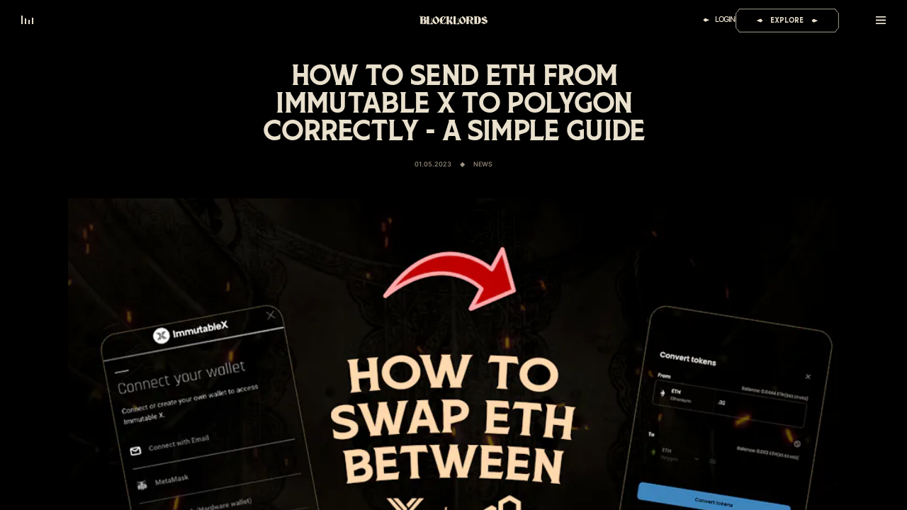

--- FILE ---
content_type: text/html; charset=utf-8
request_url: https://www.blocklords.com/news-updates/send-eth-from-imx-to-polygon
body_size: 52079
content:
<!DOCTYPE html><html lang="en"><head><meta charSet="utf-8"/><meta name="twitter:card" content="summary_large_image"/><meta name="twitter:site" content="blocklords"/><meta name="twitter:creator" content="blocklords"/><meta property="og:image:width" content="800"/><meta property="og:image:height" content="352"/><meta property="og:image" content="/images/face-off.png"/><meta property="og:image:alt" content="BLOCKLORDS | The Biggest Web3 Strategy Game Of Our Age"/><meta property="og:image:type" content="image/png"/><meta property="og:image:width" content="900"/><meta property="og:image:height" content="396"/><meta property="og:image" content="/images/face-off.png"/><meta property="og:image" content="/images/face-off.png"/><link rel="canonical" href="https://blocklords.com/news-updates/send-eth-from-imx-to-polygon"/><link rel="icon" href="/favicon.ico"/><link rel="apple-touch-icon" href="/images/logo.png" sizes="56x56"/><meta name="viewport" content="minimum-scale=1, initial-scale=1, width=device-width"/><title>How to send ETH from Immutable X to Polygon Correctly - A Simple Guide</title><meta name="robots" content="index,follow"/><meta name="description" content="Manoeuvring assets around the web3 landscape can be tricky at first, this guide on how to move ETH from Immutable X to Polygon should help fix that!"/><meta property="og:title" content="How to send ETH from Immutable X to Polygon Correctly - A Simple Guide"/><meta property="og:description" content="Manoeuvring assets around the web3 landscape can be tricky at first, this guide on how to move ETH from Immutable X to Polygon should help fix that!"/><meta property="og:url" content="https://www.blocklords.com/news-updates/send-eth-from-imx-to-polygon"/><meta property="og:type" content="website"/><meta property="og:image" content="https://images.prismic.io/blocklords/73d63ea0-1227-47e4-81d1-74a194e1006e_HOW+TO+SWAP+ETH+1920.png?auto=compress%2Cformat&amp;rect=0%2C0%2C1812%2C1080&amp;w=350&amp;h=209"/><meta property="og:image:alt" content="How to send ETH from Immutable X to Polygon Correctly - A Simple Guide"/><meta property="og:image:type" content="image/png"/><meta property="og:site_name" content="How to send ETH from Immutable X to Polygon Correctly - A Simple Guide"/><meta name="next-head-count" content="28"/><script type="df781e22e318913d714013f8-text/javascript">(function(w,d,s,l,i){w[l]=w[l]||[];w[l].push({'gtm.start':
                    new Date().getTime(),event:'gtm.js'});var f=d.getElementsByTagName(s)[0],
                    j=d.createElement(s),dl=l!='dataLayer'?'&l='+l:'';j.async=true;j.src=
                    'https://www.googletagmanager.com/gtm.js?id='+i+dl;f.parentNode.insertBefore(j,f);
                    })(window,document,'script','dataLayer','GTM-5WK98HB');</script><meta name="facebook-domain-verification" content="uitoaw8jqklqd9trciq22thfhy2nfn"/><script type="df781e22e318913d714013f8-text/javascript">(function(h,o,t,j,a,r){
                    h.hj=h.hj||function()
                    
                    {(h.hj.q=h.hj.q||[]).push(arguments)}
                    ;
                    h._hjSettings=
                    
                    {hjid:3275538,hjsv:6}
                    ;
                    a=o.getElementsByTagName('head')[0];
                    r=o.createElement('script');r.async=1;
                    r.src=t+h._hjSettings.hjid+j+h._hjSettings.hjsv;
                    a.appendChild(r);
                    })(window,document,'https://static.hotjar.com/c/hotjar-','.js?sv=');</script><meta name="theme-color" content="#FFD37E"/><link rel="shortcut icon" href="/favicon.ico"/><style data-emotion="css-global 1mf7rw9">html{-webkit-font-smoothing:antialiased;-moz-osx-font-smoothing:grayscale;box-sizing:border-box;-webkit-text-size-adjust:100%;}*,*::before,*::after{box-sizing:inherit;}strong,b{font-weight:700;}body{margin:0;color:#ffffff;font-family:Inter,Storica,KVC-Midgard,El Messiri,Poppins,Arial,sans-serif;font-weight:400;font-size:1rem;line-height:1.5;background-color:#000000;}@media print{body{background-color:#fff;}}body::backdrop{background-color:#000000;}@font-face{font-family:'KVC-Midgard';font-style:normal;font-display:swap;weight:400;src:url(/fonts/Midgard/KVC-Midgard-Regular.otf);}@font-face{font-family:'Inter';font-style:normal;font-display:swap;weight:500;src:url(/fonts/Inter/static/Inter-Medium.ttf);}@font-face{font-family:'Storica';font-style:normal;font-display:swap;weight:900;src:url(/fonts/Storica/Storica-Extra-Bold.ttf);}@font-face{font-family:'Storica';font-style:normal;font-display:swap;weight:400;src:url(/fonts/Storica/Storica-Regular.ttf);}@font-face{font-family:'El Messiri';font-style:normal;font-display:swap;weight:500;src:url(/fonts/El_Messiri/static/ElMessiri-Regular.ttf);}@font-face{font-family:'Poppins';font-style:normal;font-display:swap;weight:500;src:url(/fonts/Poppins/Poppins-Regular.ttf);}</style><style data-emotion="css 8d97to">.css-8d97to{width:100%;margin-left:auto;box-sizing:border-box;margin-right:auto;display:block;}</style><link rel="preload" href="/_next/static/css/82d7bec114b7b1c5.css" as="style"/><link rel="stylesheet" href="/_next/static/css/82d7bec114b7b1c5.css" data-n-g=""/><link rel="preload" href="/_next/static/css/375a08d5087fc340.css" as="style"/><link rel="stylesheet" href="/_next/static/css/375a08d5087fc340.css" data-n-p=""/><noscript data-n-css=""></noscript><script defer="" nomodule="" src="/_next/static/chunks/polyfills-5cd94c89d3acac5f.js" type="df781e22e318913d714013f8-text/javascript"></script><script src="/_next/static/chunks/webpack-8c595a34b4008c85.js" defer="" type="df781e22e318913d714013f8-text/javascript"></script><script src="/_next/static/chunks/framework-79bce4a3a540b080.js" defer="" type="df781e22e318913d714013f8-text/javascript"></script><script src="/_next/static/chunks/main-239fd22a8266bb33.js" defer="" type="df781e22e318913d714013f8-text/javascript"></script><script src="/_next/static/chunks/pages/_app-556fe67fc6b5164c.js" defer="" type="df781e22e318913d714013f8-text/javascript"></script><script src="/_next/static/chunks/3333-9c64ee7e6046182f.js" defer="" type="df781e22e318913d714013f8-text/javascript"></script><script src="/_next/static/chunks/pages/news-updates/%5Bslug%5D-dec104814a1298d0.js" defer="" type="df781e22e318913d714013f8-text/javascript"></script><script src="/_next/static/z-1CtvZw2hReVaffszaqB/_buildManifest.js" defer="" type="df781e22e318913d714013f8-text/javascript"></script><script src="/_next/static/z-1CtvZw2hReVaffszaqB/_ssgManifest.js" defer="" type="df781e22e318913d714013f8-text/javascript"></script><script src="/_next/static/z-1CtvZw2hReVaffszaqB/_middlewareManifest.js" defer="" type="df781e22e318913d714013f8-text/javascript"></script></head><body><noscript><iframe src="https://www.googletagmanager.com/ns.html?id=GTM-5WK98HB" height="0" width="0" style="display:none;visibility:hidden"></iframe></noscript><div id="__next" data-reactroot=""><div class="MuiContainer-root MuiContainer-disableGutters css-8d97to"><div class="__app" style="--mask:url(https://images.prismic.io/blocklords/cec7400e-3473-402a-b4fa-9411738b3e09_transition-mobile.png?auto=compress,format);--fire:url(https://images.prismic.io/blocklords/48539b90-eab0-47c1-9f04-d872b3483234_transition-fire.png?auto=compress,format);--bottomRightCorner:url(/_next/static/media/BottomRightCorner.79f4d942.svg);--topLeftCorner:url(/_next/static/media/UpperLeftCorner.f87a18d0.svg)"><div class="Screen_root__QgxDI"><div class="Screen_content__cTk1r"><div class="Screen_icon__s6fvD"><svg viewBox="0 0 38 94" xmlns="http://www.w3.org/2000/svg"><defs><mask id="mask"><path d="M37.2845 60.1504L34.8904 62.7974H24.2956V31.8549L21.7505 31.7904C21.7505 31.7904 22.9806 30.1225 24.2956 28.3392V15.4928L18.6572 0.783447L13.3124 15.4928V51.6716L15.8711 50.981C15.6115 51.5155 14.4017 53.7943 13.3124 55.8389V62.7957H3.10963L0.715467 60.1504H0.564453V66.661H0.681531V66.6814H8.9788L15.0363 72.7389L16.448 85.0439L14.1387 89.8916L18.5707 93.421L23.0027 89.8916L20.7053 85.049L22.2833 72.8967L28.5037 66.6763H36.8077V66.6559H37.4355V60.1504H37.2845Z" fill="#FFFFFF"></path></mask></defs><path d="M37.2845 60.1504L34.8904 62.7974H24.2956V31.8549L21.7505 31.7904C21.7505 31.7904 22.9806 30.1225 24.2956 28.3392V15.4928L18.6572 0.783447L13.3124 15.4928V51.6716L15.8711 50.981C15.6115 51.5155 14.4017 53.7943 13.3124 55.8389V62.7957H3.10963L0.715467 60.1504H0.564453V66.661H0.681531V66.6814H8.9788L15.0363 72.7389L16.448 85.0439L14.1387 89.8916L18.5707 93.421L23.0027 89.8916L20.7053 85.049L22.2833 72.8967L28.5037 66.6763H36.8077V66.6559H37.4355V60.1504H37.2845Z" fill="#80796E"></path><g mask="url(#mask)"><rect width="100%" height="100%" fill="#7C0D0D" class="Screen_progress__t3vlj"></rect></g></svg></div><div class="Screen_text__rsLs1"><svg class="Screen_arrow__WLX93" viewBox="0 0 11 8" xmlns="http://www.w3.org/2000/svg"><path d="M7.5 0.716553L11 4.21655L7.5 7.71655L0 4.21655L7.5 0.716553Z" fill="#E9E0CD"></path></svg><svg class="Screen_title__1hItT" width="52" height="9" viewBox="0 0 52 9" fill="none" xmlns="http://www.w3.org/2000/svg"><path d="M0.963867 8.21655C1.11053 8.05655 1.21387 7.87322 1.27387 7.66655C1.34053 7.45322 1.3772 7.26989 1.38387 7.11655V1.31655C1.3772 1.16322 1.34053 0.983219 1.27387 0.776553C1.21387 0.563219 1.11053 0.376553 0.963867 0.216553H3.38387C3.2372 0.376553 3.13053 0.563219 3.06387 0.776553C3.00387 0.989886 2.97387 1.16989 2.97387 1.31655V6.70655L5.57387 6.71655C5.7872 6.71655 5.97387 6.69655 6.13387 6.65655C6.29387 6.60989 6.4572 6.50322 6.62387 6.33655L6.32387 8.21655H0.963867ZM11.6052 8.33655C10.8452 8.33655 10.1485 8.15322 9.5152 7.78655C8.88853 7.41322 8.39186 6.91322 8.0252 6.28655C7.65853 5.65322 7.4752 4.95989 7.4752 4.20655C7.4752 3.45989 7.65853 2.77322 8.0252 2.14655C8.39186 1.51322 8.88853 1.01322 9.5152 0.646552C10.1485 0.273219 10.8452 0.0865525 11.6052 0.0865525C12.3452 0.0865525 13.0285 0.273219 13.6552 0.646552C14.2885 1.01989 14.7885 1.52322 15.1552 2.15655C15.5285 2.78322 15.7152 3.46655 15.7152 4.20655C15.7152 4.95322 15.5285 5.64322 15.1552 6.27655C14.7885 6.90989 14.2885 7.41322 13.6552 7.78655C13.0285 8.15322 12.3452 8.33655 11.6052 8.33655ZM11.6052 6.82655C12.0852 6.82655 12.5152 6.70989 12.8952 6.47655C13.2819 6.24322 13.5819 5.92655 13.7952 5.52655C14.0152 5.12655 14.1252 4.68655 14.1252 4.20655C14.1252 3.72655 14.0152 3.28989 13.7952 2.89655C13.5819 2.49655 13.2819 2.17989 12.8952 1.94655C12.5152 1.71322 12.0852 1.59655 11.6052 1.59655C11.1185 1.59655 10.6819 1.71322 10.2952 1.94655C9.90853 2.17322 9.6052 2.48655 9.3852 2.88655C9.17186 3.28655 9.0652 3.72655 9.0652 4.20655C9.0652 4.68655 9.17186 5.12655 9.3852 5.52655C9.6052 5.92655 9.90853 6.24322 10.2952 6.47655C10.6819 6.70989 11.1185 6.82655 11.6052 6.82655ZM15.9731 8.21655C16.2464 7.95655 16.4564 7.63989 16.6031 7.26655L18.5831 1.05655C18.6098 0.943219 18.6231 0.826552 18.6231 0.706552C18.6231 0.526552 18.5864 0.363219 18.5131 0.216553H21.0731C20.9998 0.336552 20.9631 0.499885 20.9631 0.706552C20.9631 0.846552 20.9798 0.979886 21.0131 1.10655L23.0131 7.31655C23.1598 7.66322 23.3631 7.96322 23.6231 8.21655H21.2631C21.3431 8.10322 21.3831 7.93655 21.3831 7.71655C21.3831 7.56989 21.3664 7.44655 21.3331 7.34655L21.0631 6.48655L18.5331 6.47655L18.2531 7.36655C18.2331 7.47322 18.2231 7.58322 18.2231 7.69655C18.2231 7.80989 18.2331 7.91322 18.2531 8.00655C18.2798 8.09989 18.3098 8.16989 18.3431 8.21655H15.9731ZM19.7831 2.01655L18.8331 5.02655H20.7631L19.7831 2.01655ZM24.6846 8.21655C24.8579 8.04322 24.9879 7.70322 25.0746 7.19655V1.23655C24.9879 0.729886 24.8579 0.389886 24.6846 0.216553H27.6246C28.3712 0.216553 29.0379 0.386553 29.6246 0.726553C30.2179 1.05989 30.6779 1.52655 31.0046 2.12655C31.3379 2.71989 31.5046 3.38655 31.5046 4.12655V4.30655C31.5046 5.04655 31.3379 5.71655 31.0046 6.31655C30.6779 6.90989 30.2179 7.37655 29.6246 7.71655C29.0379 8.04989 28.3712 8.21655 27.6246 8.21655H24.6846ZM27.5146 6.70655C28.2812 6.70655 28.8712 6.49655 29.2846 6.07655C29.6979 5.65655 29.9046 5.05989 29.9046 4.28655V4.14655C29.9046 3.37989 29.6979 2.78655 29.2846 2.36655C28.8712 1.93989 28.2812 1.72655 27.5146 1.72655H26.6646V6.70655H27.5146ZM32.7121 8.21655C32.8588 8.05655 32.9621 7.86989 33.0221 7.65655C33.0888 7.44322 33.1221 7.26322 33.1221 7.11655V1.31655C33.1221 1.16989 33.0888 0.989886 33.0221 0.776553C32.9621 0.563219 32.8588 0.376553 32.7121 0.216553H35.1321C34.9855 0.376553 34.8788 0.563219 34.8121 0.776553C34.7521 0.989886 34.7221 1.16989 34.7221 1.31655V7.11655C34.7221 7.26322 34.7521 7.44322 34.8121 7.65655C34.8788 7.86989 34.9855 8.05655 35.1321 8.21655H32.7121ZM36.5096 8.21655C36.6496 8.04322 36.7529 7.86989 36.8196 7.69655C36.8862 7.51655 36.9229 7.32322 36.9296 7.11655V1.28655C36.8562 0.779886 36.7162 0.423219 36.5096 0.216553H38.7596C38.6996 0.309886 38.6696 0.406553 38.6696 0.506552C38.6696 0.619886 38.7129 0.759886 38.7996 0.926552L41.2596 4.82655V1.31655C41.2462 0.916552 41.1062 0.549886 40.8396 0.216553H43.2596C42.9862 0.556553 42.8496 0.923219 42.8496 1.31655V7.12655C42.8496 7.33322 42.8829 7.52322 42.9496 7.69655C43.0162 7.86322 43.1196 8.03655 43.2596 8.21655H40.9796C41.0329 8.16989 41.0762 8.10655 41.1096 8.02655C41.1496 7.93989 41.1696 7.84655 41.1696 7.74655C41.1696 7.63322 41.1396 7.51655 41.0796 7.39655L38.5196 3.36655V7.11655C38.5196 7.32322 38.5529 7.51322 38.6196 7.68655C38.6862 7.85989 38.7896 8.03655 38.9296 8.21655H36.5096ZM48.5 8.31655C47.72 8.31655 47.0133 8.13322 46.38 7.76655C45.7533 7.39989 45.26 6.90322 44.9 6.27655C44.54 5.64989 44.36 4.95655 44.36 4.19655C44.36 3.44322 44.5433 2.75322 44.91 2.12655C45.2833 1.49989 45.7866 1.00655 46.42 0.646552C47.0533 0.279886 47.7433 0.0965524 48.49 0.0965524C48.8966 0.0965524 49.2633 0.136552 49.59 0.216553C49.9166 0.296552 50.2333 0.436552 50.54 0.636553V2.72655C50.3533 2.50655 50.18 2.32322 50.02 2.17655C49.8666 2.02989 49.6566 1.89655 49.39 1.77655C49.1233 1.65655 48.81 1.59655 48.45 1.59655C47.9833 1.59655 47.56 1.71655 47.18 1.95655C46.8 2.18989 46.5 2.50655 46.28 2.90655C46.06 3.29989 45.95 3.72989 45.95 4.19655C45.95 4.67655 46.06 5.11655 46.28 5.51655C46.5066 5.91655 46.8166 6.23322 47.21 6.46655C47.6033 6.69322 48.0366 6.80655 48.51 6.80655C48.8233 6.80655 49.1366 6.74322 49.45 6.61655V5.18655C49.4433 5.06655 49.3966 4.94989 49.31 4.83655C49.2233 4.72322 49.12 4.62989 49 4.55655C48.88 4.47655 48.78 4.42989 48.7 4.41655L51.04 3.73655V7.54655C50.7466 7.75322 50.37 7.93322 49.91 8.08655C49.45 8.23989 48.98 8.31655 48.5 8.31655Z" fill="#E9E0CD"></path></svg><svg class="Screen_arrow__WLX93" viewBox="0 0 11 8" xmlns="http://www.w3.org/2000/svg"><path d="M7.5 0.716553L11 4.21655L7.5 7.71655L0 4.21655L7.5 0.716553Z" fill="#E9E0CD"></path></svg></div></div></div><div class="TransitionFire_root__DOP_u Menu_root__Qv5dw Menu_pointerDisable__FEnpD TransitionFire_isVisible__5E2rh"><div class="TransitionFire_fire__hQaKZ"></div><div class="Background_root__6QFht Menu_bg__pDAZ6"><div class="Background_image__5f0ZD"><picture class="Picture_root__vuQck"><source srcSet="https://images.prismic.io/blocklords/3e61d206-c8c5-4b72-b630-82f9e9a45989_nav-bg.jpg?auto=compress%2Cformat&amp;w=1920 1x,https://images.prismic.io/blocklords/3e61d206-c8c5-4b72-b630-82f9e9a45989_nav-bg.jpg?auto=compress%2Cformat&amp;w=2880 2x" media="(min-width: 767px)"/><source srcSet="https://images.prismic.io/blocklords/f54f1a85-d8d0-466a-b0a2-16c51f1e233c_nav-bg-mobile.jpg?auto=compress%2Cformat&amp;w=750 1x,https://images.prismic.io/blocklords/f54f1a85-d8d0-466a-b0a2-16c51f1e233c_nav-bg-mobile.jpg?auto=compress%2Cformat&amp;w=1500 2x" media="(min-width: 375px)"/><source srcSet="https://images.prismic.io/blocklords/f54f1a85-d8d0-466a-b0a2-16c51f1e233c_nav-bg-mobile.jpg?auto=compress%2Cformat&amp;w=360 1x,https://images.prismic.io/blocklords/f54f1a85-d8d0-466a-b0a2-16c51f1e233c_nav-bg-mobile.jpg?auto=compress%2Cformat&amp;w=720 2x" media="(min-width: 0px)"/><img class="Picture_image__cCnkT" src="https://images.prismic.io/blocklords/3e61d206-c8c5-4b72-b630-82f9e9a45989_nav-bg.jpg?auto=compress%2Cformat&amp;w=1920" alt="Menu image" width="10" height="10"/></picture></div></div><div class="Menu_wrap__tN_9F"><div class="Menu_content___qEmk"><div><nav class="Nav_root__jbl00"><ul><li class="Nav_item___UfAL"><div class="MaskAnimate_root__sc3t9"><div><a class="Item_root__PFzjL Nav_link__yjyAH Item_withHover__SnXF2 Button_root__VARf1" href="/"><span><svg class="Item_icon__j2zN0" viewBox="0 0 36 24" xmlns="http://www.w3.org/2000/svg"><path d="M11.4545 0L0 12L11.4545 24L36 12L11.4545 0Z" fill="#E9E0CD"></path></svg>Home</span></a></div></div></li><li class="Nav_item___UfAL"><div class="MaskAnimate_root__sc3t9"><div><a class="Item_root__PFzjL Nav_link__yjyAH Item_withHover__SnXF2 Button_root__VARf1" href="/play-game"><span><svg class="Item_icon__j2zN0" viewBox="0 0 36 24" xmlns="http://www.w3.org/2000/svg"><path d="M11.4545 0L0 12L11.4545 24L36 12L11.4545 0Z" fill="#E9E0CD"></path></svg>Play Now</span></a></div></div></li><li class="Nav_item___UfAL"><div class="MaskAnimate_root__sc3t9"><div><a class="Item_root__PFzjL Nav_link__yjyAH Item_withHover__SnXF2 Button_root__VARf1" href="/heroes"><span><svg class="Item_icon__j2zN0" viewBox="0 0 36 24" xmlns="http://www.w3.org/2000/svg"><path d="M11.4545 0L0 12L11.4545 24L36 12L11.4545 0Z" fill="#E9E0CD"></path></svg>Heroes</span></a></div></div></li><li class="Nav_item___UfAL"><div class="MaskAnimate_root__sc3t9"><div><a class="Item_root__PFzjL Nav_link__yjyAH Item_withHover__SnXF2 Button_root__VARf1" href="/about"><span><svg class="Item_icon__j2zN0" viewBox="0 0 36 24" xmlns="http://www.w3.org/2000/svg"><path d="M11.4545 0L0 12L11.4545 24L36 12L11.4545 0Z" fill="#E9E0CD"></path></svg>About</span></a></div></div></li><li class="Nav_item___UfAL"><div class="MaskAnimate_root__sc3t9"><div><a class="Item_root__PFzjL Nav_link__yjyAH Item_withHover__SnXF2 Button_root__VARf1" href="/news-updates"><span><svg class="Item_icon__j2zN0" viewBox="0 0 36 24" xmlns="http://www.w3.org/2000/svg"><path d="M11.4545 0L0 12L11.4545 24L36 12L11.4545 0Z" fill="#E9E0CD"></path></svg>News</span></a></div></div></li><li class="Nav_item___UfAL"><div class="MaskAnimate_root__sc3t9"><div><a class="Item_root__PFzjL Nav_link__yjyAH Item_withHover__SnXF2 Button_root__VARf1" target="_blank" href="https://dynasty.blocklords.com"><span><svg class="Item_icon__j2zN0" viewBox="0 0 36 24" xmlns="http://www.w3.org/2000/svg"><path d="M11.4545 0L0 12L11.4545 24L36 12L11.4545 0Z" fill="#E9E0CD"></path></svg>DYNASTY</span></a></div></div></li></ul></nav><div class="Menu_socials__uNSIu"><div class="Socials_root__IfQZ_"><ul class="Socials_list__Qb6fT"><li class="Socials_listItem__UrcBG"><a class="Socials_socialButton__jUa5e Button_root__VARf1" href="https://www.instagram.com/blocklords.game/" target="_blank" aria-label="inst"><svg class="Socials_icon__x1R_b" width="34" height="35" viewBox="0 0 34 35" fill="none" xmlns="http://www.w3.org/2000/svg"><path d="M16.9974 12.8092C14.5603 12.8092 12.5715 14.7981 12.5715 17.2352C12.5715 19.6723 14.5603 21.6611 16.9974 21.6611C19.4346 21.6611 21.4234 19.6723 21.4234 17.2352C21.4234 14.7981 19.4346 12.8092 16.9974 12.8092ZM30.2721 17.2352C30.2721 15.4024 30.2887 13.5861 30.1857 11.7567C30.0828 9.63165 29.598 7.74571 28.0441 6.19181C26.4869 4.63458 24.6043 4.15314 22.4793 4.05021C20.6465 3.94728 18.8303 3.96388 17.0008 3.96388C15.1679 3.96388 13.3517 3.94728 11.5222 4.05021C9.39725 4.15314 7.51131 4.6379 5.9574 6.19181C4.40018 7.74903 3.91873 9.63165 3.8158 11.7567C3.71287 13.5895 3.72947 15.4057 3.72947 17.2352C3.72947 19.0647 3.71287 20.8842 3.8158 22.7137C3.91873 24.8387 4.4035 26.7246 5.9574 28.2785C7.51463 29.8358 9.39725 30.3172 11.5222 30.4201C13.3551 30.5231 15.1713 30.5065 17.0008 30.5065C18.8336 30.5065 20.6498 30.5231 22.4793 30.4201C24.6043 30.3172 26.4902 29.8324 28.0441 28.2785C29.6013 26.7213 30.0828 24.8387 30.1857 22.7137C30.292 20.8842 30.2721 19.068 30.2721 17.2352ZM16.9974 24.0451C13.2289 24.0451 10.1875 21.0037 10.1875 17.2352C10.1875 13.4666 13.2289 10.4252 16.9974 10.4252C20.766 10.4252 23.8074 13.4666 23.8074 17.2352C23.8074 21.0037 20.766 24.0451 16.9974 24.0451ZM24.0863 11.7367C23.2064 11.7367 22.4959 11.0262 22.4959 10.1463C22.4959 9.26642 23.2064 8.55587 24.0863 8.55587C24.9662 8.55587 25.6767 9.26642 25.6767 10.1463C25.677 10.3552 25.636 10.5622 25.5562 10.7552C25.4764 10.9483 25.3592 11.1238 25.2115 11.2715C25.0638 11.4192 24.8883 11.5364 24.6953 11.6162C24.5022 11.696 24.2952 11.737 24.0863 11.7367Z" fill="currentColor"></path></svg></a></li><li class="Socials_listItem__UrcBG"><a class="Socials_socialButton__jUa5e Button_root__VARf1" href="https://www.tiktok.com/@blocklords" target="_blank" aria-label="tikTok"><svg class="Socials_icon__x1R_b" width="35" height="35" viewBox="0 0 35 35" fill="none" xmlns="http://www.w3.org/2000/svg"><path d="M26.261 9.94236C26.0896 9.85508 25.9228 9.75942 25.7612 9.65572C25.2915 9.34988 24.8609 8.98955 24.4786 8.58248C23.5208 7.5037 23.1632 6.40935 23.0323 5.64387H23.0368C22.9274 5.00726 22.9725 4.59619 22.9804 4.59619H18.6203V21.198C18.6203 21.4202 18.6203 21.6413 18.6113 21.859C18.6113 21.8857 18.6079 21.9101 18.6068 21.9401C18.6068 21.9512 18.6068 21.9646 18.6034 21.9768V21.9868C18.5576 22.5823 18.3639 23.1576 18.0393 23.6621C17.7148 24.1666 17.2693 24.5848 16.742 24.8798C16.192 25.188 15.5699 25.3496 14.9371 25.3487C12.9065 25.3487 11.2594 23.7177 11.2594 21.7035C11.2594 19.6881 12.9065 18.0572 14.9371 18.0572C15.3217 18.0572 15.7042 18.1171 16.0697 18.2349L16.0753 13.862C14.9653 13.7209 13.8376 13.8081 12.7635 14.1179C11.6893 14.4276 10.6921 14.9534 9.83465 15.6618C9.08317 16.3046 8.45136 17.0716 7.96764 17.9283C7.78376 18.2405 7.08885 19.497 7.00537 21.5346C6.95235 22.6901 7.30544 23.8899 7.47353 24.3843V24.3954C7.57845 24.6865 7.98908 25.682 8.65691 26.5208C9.19546 27.1941 9.83177 27.7856 10.5454 28.2762V28.2651L10.5555 28.2762C12.6651 29.6872 15.0059 29.595 15.0059 29.595C15.4109 29.5783 16.768 29.595 18.309 28.8761C20.018 28.0784 20.9905 26.8908 20.9905 26.8908C21.6122 26.181 22.1066 25.3721 22.4525 24.4988C22.8473 23.4766 22.9782 22.2523 22.9782 21.7635V12.9543C23.0312 12.9854 23.7363 13.4443 23.7363 13.4443C23.7363 13.4443 24.7516 14.0853 26.3343 14.5019C27.4692 14.7986 29 14.8619 29 14.8619V10.599C28.4642 10.6567 27.3755 10.4901 26.2598 9.94347L26.261 9.94236Z" fill="currentColor"></path></svg></a></li><li class="Socials_listItem__UrcBG"><a class="Socials_socialButton__jUa5e Button_root__VARf1" href="https://www.facebook.com/blocklordsgame" target="_blank" aria-label="fb"><svg class="Socials_icon__x1R_b" width="35" height="35" viewBox="0 0 35 35" fill="none" xmlns="http://www.w3.org/2000/svg"><path d="M23.9515 18.9087L24.7812 13.6604H19.5936V10.2546C19.5936 8.81873 20.3182 7.41914 22.6416 7.41914H25V2.95076C25 2.95076 22.8598 2.59619 20.8136 2.59619C16.5414 2.59619 13.7489 5.1099 13.7489 9.66041V13.6604H9.00002V18.9087H13.7489V31.5962H19.5936V18.9087H23.9515Z" fill="currentColor"></path></svg></a></li><li class="Socials_listItem__UrcBG"><a class="Socials_socialButton__jUa5e Button_root__VARf1" href="https://www.youtube.com/channel/UCpfBqIQsy8Wo4EzCFAr8EHQ" target="_blank" aria-label="ytb"><svg class="Socials_icon__x1R_b" width="35" height="35" viewBox="0 0 35 35" fill="none" xmlns="http://www.w3.org/2000/svg"><path d="M34.0786 9.45119C33.8861 8.76443 33.5111 8.14268 32.9934 7.65202C32.4612 7.14627 31.8088 6.7845 31.0979 6.60085C28.4374 5.8996 17.7784 5.8996 17.7784 5.8996C13.3348 5.84905 8.89227 6.07141 4.47592 6.56544C3.76502 6.76265 3.11388 7.13251 2.58042 7.6421C2.05625 8.14644 1.67658 8.76835 1.47825 9.44977C1.00181 12.0164 0.770329 14.6225 0.786916 17.2329C0.769916 19.841 1.00083 22.4463 1.47825 25.0161C1.67233 25.6947 2.05058 26.3138 2.57617 26.8139C3.10175 27.3139 3.75625 27.6752 4.47592 27.8664C7.17183 28.5663 17.7784 28.5663 17.7784 28.5663C22.2277 28.6169 26.6759 28.3945 31.0979 27.9004C31.8088 27.7168 32.4612 27.355 32.9934 26.8493C33.5109 26.3587 33.8854 25.7369 34.0772 25.0501C34.566 22.4845 34.8037 19.8773 34.7869 17.2655C34.8237 14.6427 34.5863 12.0232 34.0786 9.44977V9.45119ZM14.3897 22.0836V12.3837L23.2581 17.2344L14.3897 22.0836Z" fill="currentColor"></path></svg></a></li><li class="Socials_listItem__UrcBG"><a class="Socials_socialButton__jUa5e Button_root__VARf1" href="https://twitter.com/blocklords" target="_blank" aria-label="tw"><svg class="Socials_icon__x1R_b" width="35" height="35" viewBox="0 0 35 35" fill="none" xmlns="http://www.w3.org/2000/svg"><path d="M28.7115 7.00306C27.7217 7.42901 26.6583 7.71682 25.5404 7.84691C26.6939 7.17666 27.5568 6.12176 27.9682 4.87904C26.8846 5.50415 25.6985 5.94415 24.4617 6.17993C23.63 5.3175 22.5283 4.74587 21.3278 4.55379C20.1272 4.3617 18.895 4.55991 17.8223 5.11764C16.7496 5.67536 15.8966 6.5614 15.3956 7.6382C14.8946 8.71499 14.7737 9.92229 15.0516 11.0727C12.8558 10.9656 10.7077 10.4113 8.74677 9.44586C6.78581 8.48039 5.0558 7.12528 3.66902 5.46847C3.19484 6.26282 2.92219 7.1838 2.92219 8.16465C2.92166 9.04764 3.14556 9.9171 3.57404 10.6959C4.00251 11.4747 4.6223 12.1387 5.37842 12.6291C4.50152 12.602 3.64397 12.3719 2.87714 11.958V12.027C2.87705 13.2654 3.31816 14.4658 4.12563 15.4243C4.93309 16.3828 6.05718 17.0405 7.30714 17.2858C6.49367 17.4996 5.64081 17.5311 4.81297 17.3779C5.16563 18.4435 5.8526 19.3754 6.77768 20.043C7.70277 20.7105 8.81967 21.0805 9.97202 21.101C8.01584 22.5923 5.59997 23.4013 3.11304 23.3977C2.67251 23.3978 2.23235 23.3729 1.79483 23.3229C4.3192 24.8991 7.25776 25.7357 10.2589 25.7324C20.4181 25.7324 25.9719 17.561 25.9719 10.474C25.9719 10.2438 25.966 10.0112 25.9553 9.78098C27.0356 9.02229 27.9681 8.08279 28.7091 7.00651L28.7115 7.00306Z" fill="currentColor"></path></svg></a></li><li class="Socials_listItem__UrcBG"><a class="Socials_socialButton__jUa5e Button_root__VARf1" href="https://discord.com/invite/qKf98ZCJVu" target="_blank" aria-label="discord"><svg class="Socials_icon__x1R_b" width="35" height="34" viewBox="0 0 35 34" fill="none" xmlns="http://www.w3.org/2000/svg"><path d="M29.7598 6.91023C27.5923 5.96148 25.269 5.26023 22.8394 4.86148C22.8178 4.85745 22.7954 4.86004 22.7753 4.86891C22.7553 4.87778 22.7385 4.89248 22.7275 4.91098C22.43 5.41835 22.0985 6.07973 21.8661 6.60223C19.2894 6.22855 16.6697 6.22855 14.0929 6.60223C13.8341 6.02316 13.5423 5.45854 13.2188 4.91098C13.2078 4.89225 13.1913 4.87722 13.1713 4.86789C13.1513 4.85855 13.1288 4.85536 13.1069 4.85873C10.6787 5.25748 8.3554 5.95873 6.18648 6.90885C6.16782 6.91645 6.152 6.9294 6.14115 6.94598C1.73248 13.2366 0.524063 19.3719 1.11765 25.4301C1.1193 25.4449 1.12404 25.4593 1.13159 25.4723C1.13914 25.4853 1.14934 25.4967 1.16156 25.5057C3.73478 27.3241 6.60487 28.7092 9.65165 29.6032C9.67288 29.6096 9.6956 29.6096 9.71683 29.6032C9.73806 29.5968 9.75681 29.5844 9.77065 29.5675C10.4263 28.7164 11.0072 27.8136 11.5075 26.8684C11.5144 26.8554 11.5184 26.8412 11.5192 26.8267C11.52 26.8121 11.5176 26.7976 11.5121 26.784C11.5065 26.7704 11.4981 26.7582 11.4873 26.7481C11.4765 26.7379 11.4636 26.7302 11.4494 26.7254C10.5342 26.3909 9.64752 25.9872 8.7974 25.5181C8.78212 25.5096 8.76925 25.4976 8.75993 25.4831C8.75062 25.4687 8.74516 25.4522 8.74403 25.4351C8.74291 25.4181 8.74616 25.4011 8.7535 25.3855C8.76083 25.37 8.77202 25.3565 8.78606 25.3462C8.96456 25.2184 9.14306 25.085 9.31306 24.9516C9.32836 24.9396 9.3468 24.932 9.36631 24.9295C9.38582 24.9271 9.40564 24.93 9.42356 24.9379C14.9868 27.3634 21.0119 27.3634 26.51 24.9379C26.528 24.9295 26.548 24.9263 26.5678 24.9285C26.5876 24.9307 26.6063 24.9382 26.6219 24.9502C26.7919 25.085 26.969 25.2184 27.1489 25.3462C27.1631 25.3563 27.1744 25.3696 27.182 25.385C27.1896 25.4004 27.1931 25.4174 27.1923 25.4344C27.1914 25.4514 27.1862 25.468 27.1772 25.4826C27.1681 25.4972 27.1555 25.5094 27.1404 25.5181C26.2932 25.9911 25.4121 26.3912 24.487 26.724C24.4728 26.729 24.4598 26.7369 24.449 26.7471C24.4382 26.7574 24.4298 26.7697 24.4243 26.7834C24.4188 26.7971 24.4163 26.8117 24.4171 26.8264C24.4179 26.841 24.4219 26.8553 24.4289 26.8684C24.9389 27.813 25.5226 28.7122 26.1643 29.5661C26.1777 29.5836 26.1962 29.5967 26.2175 29.6036C26.2388 29.6105 26.2618 29.6108 26.2833 29.6046C29.3353 28.7131 32.2101 27.3273 34.7861 25.5057C34.7987 25.4972 34.8093 25.4862 34.8171 25.4734C34.8249 25.4606 34.8298 25.4463 34.8315 25.4315C35.5398 18.4272 33.6443 12.3415 29.8037 6.94873C29.7943 6.9312 29.7787 6.91754 29.7598 6.91023ZM12.3391 21.741C10.6646 21.741 9.28331 20.2711 9.28331 18.4685C9.28331 16.6645 10.6376 15.196 12.3391 15.196C14.0532 15.196 15.4217 16.6769 15.3948 18.4685C15.3948 20.2725 14.0405 21.741 12.3391 21.741ZM23.637 21.741C21.9611 21.741 20.5812 20.2711 20.5812 18.4685C20.5812 16.6645 21.9341 15.196 23.637 15.196C25.3511 15.196 26.7196 16.6769 26.6927 18.4685C26.6927 20.2725 25.3526 21.741 23.637 21.741Z" fill="currentColor"></path></svg></a></li><li class="Socials_listItem__UrcBG"><a class="Socials_socialButton__jUa5e Button_root__VARf1" href="https://t.me/blocklordsgame" target="_blank" aria-label="tl"><svg class="Socials_icon__x1R_b" width="35" height="35" viewBox="0 0 35 35" fill="none" xmlns="http://www.w3.org/2000/svg"><path d="M30.5793 3.76193C30.9108 4.003 31.0464 4.32443 30.9861 4.72621L27.129 27.8691C27.0788 28.1604 26.9181 28.3864 26.6469 28.5471C26.5063 28.6274 26.3506 28.6676 26.1798 28.6676C26.0693 28.6676 25.9488 28.6425 25.8182 28.5923L18.993 25.8049L15.3469 30.2497C15.1661 30.4807 14.92 30.5962 14.6086 30.5962C14.478 30.5962 14.3675 30.5761 14.2771 30.5359C14.0863 30.4656 13.9331 30.3476 13.8176 30.1819C13.7021 30.0161 13.6443 29.8328 13.6443 29.6319V24.3735L26.662 8.41762L10.5557 22.3546L4.60434 19.9137C4.2327 19.7731 4.03181 19.4969 4.00167 19.085C3.98159 18.6832 4.1423 18.3869 4.48381 18.1961L29.5548 3.73179C29.7054 3.64139 29.8661 3.59619 30.0369 3.59619C30.2378 3.59619 30.4186 3.65144 30.5793 3.76193Z" fill="currentColor"></path></svg></a></li><li class="Socials_listItem__UrcBG"><a class="Socials_socialButton__jUa5e Button_root__VARf1" href="https://cn.linkedin.com/company/metaking-studios" target="_blank" aria-label="linked"><svg class="Socials_icon__x1R_b" width="35" height="35" viewBox="0 0 35 35" fill="none" xmlns="http://www.w3.org/2000/svg"><path fill-rule="evenodd" clip-rule="evenodd" d="M4 5.85192C4 5.25367 4.23766 4.67991 4.66069 4.25688C5.08372 3.83385 5.65747 3.59619 6.25573 3.59619H28.7418C29.0383 3.59571 29.332 3.65371 29.606 3.76687C29.88 3.88003 30.129 4.04612 30.3388 4.25565C30.5486 4.46518 30.7149 4.71402 30.8284 4.98793C30.9418 5.26184 31.0002 5.55544 31 5.85192V28.338C31.0003 28.6345 30.9422 28.9282 30.8289 29.2023C30.7156 29.4763 30.5494 29.7253 30.3397 29.9351C30.1301 30.1448 29.8812 30.3112 29.6072 30.4246C29.3332 30.538 29.0396 30.5964 28.743 30.5962H6.25573C5.9594 30.5962 5.66597 30.5378 5.39221 30.4244C5.11846 30.3109 4.86973 30.1447 4.66025 29.9351C4.45077 29.7255 4.28464 29.4767 4.17135 29.2028C4.05807 28.929 3.99984 28.6356 4 28.3392V5.85192ZM14.6871 13.8906H18.3431V15.7266C18.8709 14.6711 20.2209 13.7212 22.2495 13.7212C26.1388 13.7212 27.0605 15.8235 27.0605 19.6808V26.826H23.1246V20.5596C23.1246 18.3627 22.5969 17.1232 21.2567 17.1232C19.3974 17.1232 18.6242 18.4597 18.6242 20.5596V26.826H14.6871V13.8906ZM7.93709 26.6579H11.8742V13.7212H7.93709V26.6566V26.6579ZM12.4375 9.50183C12.4449 9.83893 12.3849 10.1741 12.2611 10.4877C12.1372 10.8013 11.9519 11.087 11.7161 11.3281C11.4804 11.5691 11.1988 11.7606 10.888 11.8913C10.5772 12.0221 10.2434 12.0894 9.90625 12.0894C9.56907 12.0894 9.23529 12.0221 8.92449 11.8913C8.61369 11.7606 8.33214 11.5691 8.09635 11.3281C7.86057 11.087 7.67531 10.8013 7.55143 10.4877C7.42756 10.1741 7.36758 9.83893 7.375 9.50183C7.38957 8.84015 7.66265 8.21048 8.13577 7.74767C8.60888 7.28486 9.24441 7.02571 9.90625 7.02571C10.5681 7.02571 11.2036 7.28486 11.6767 7.74767C12.1498 8.21048 12.4229 8.84015 12.4375 9.50183Z" fill="currentColor"></path></svg></a></li><li class="Socials_listItem__UrcBG"><a class="Socials_socialButton__jUa5e Button_root__VARf1" href="https://story.snapchat.com/@blocklords" target="_blank" aria-label="snapchat"><svg class="Socials_icon__x1R_b" width="35" height="35" viewBox="0 0 35 35" fill="none" xmlns="http://www.w3.org/2000/svg"><path d="M10.5575 8.83624C9.88248 10.323 10.1491 12.9867 10.2571 14.8495C9.5281 15.2466 8.59208 14.5497 8.06219 14.5497C7.51093 14.5497 6.8528 14.9059 6.74929 15.4369C6.67504 15.8196 6.84942 16.3772 8.10044 16.8628C8.5842 17.0508 9.7351 17.2721 10.0017 17.8893C10.3764 18.7566 8.07794 22.7599 4.46888 23.344C4.33262 23.3661 4.20948 23.437 4.1231 23.5429C4.03672 23.6489 3.99319 23.7825 4.00087 23.9181C4.06387 24.9966 6.52316 25.4192 7.61331 25.5851C7.72469 25.7334 7.81469 26.3595 7.95757 26.8362C8.02169 27.0497 8.18707 27.3053 8.61233 27.3053C9.16697 27.3053 10.0884 26.8849 11.6926 27.146C13.2654 27.4037 14.7437 29.5962 17.5821 29.5962C20.2203 29.5962 21.7942 27.3938 23.3085 27.146C24.1849 27.0033 24.9375 27.0486 25.779 27.2101C26.3584 27.3219 26.8782 27.3838 27.0436 26.8241C27.1887 26.3407 27.2776 25.7267 27.3867 25.5818C28.4667 25.417 30.9373 24.9955 30.9991 23.917C31.0068 23.7814 30.9633 23.6478 30.8769 23.5418C30.7905 23.4359 30.6674 23.365 30.5311 23.3429C26.9828 22.7677 24.6146 18.7765 24.9983 17.8882C25.2638 17.2721 26.4068 17.0531 26.8996 16.8617C27.8153 16.5066 28.2743 16.0696 28.2642 15.5641C28.2518 14.917 27.4598 14.5309 26.8771 14.5309C26.2842 14.5309 25.4325 15.2212 24.7429 14.8473C24.8509 12.969 25.1164 10.3174 24.4425 8.83181C23.1656 6.01876 20.3249 4.59619 17.4854 4.59619C14.6638 4.59619 11.8445 5.99885 10.5575 8.83624Z" fill="currentColor"></path></svg></a></li><li class="Socials_listItem__UrcBG"><a class="Socials_socialButton__jUa5e Button_root__VARf1" href="https://en.wikipedia.org/wiki/Blocklords" target="_blank" aria-label="wikipedia"><svg class="Socials_icon__x1R_b" width="24" height="24" viewBox="0 0 24 24" fill="none" xmlns="http://www.w3.org/2000/svg"><path d="M12.09 13.119c-.936 1.932-2.217 4.548-2.853 5.728-.616 1.074-1.127.931-1.532.029-1.406-3.321-4.293-9.144-5.651-12.409-.251-.601-.441-.987-.619-1.139-.181-.15-.554-.24-1.122-.271C.103 5.033 0 4.982 0 4.898v-.455l.052-.045c.924-.005 5.401 0 5.401 0l.051.045v.434c0 .119-.075.176-.225.176l-.564.031c-.485.029-.727.164-.727.436 0 .135.053.33.166.601 1.082 2.646 4.818 10.521 4.818 10.521l.136.046 2.411-4.81-.482-1.067-1.658-3.264s-.318-.654-.428-.872c-.728-1.443-.712-1.518-1.447-1.617-.207-.023-.313-.05-.313-.149v-.468l.06-.045h4.292l.113.037v.451c0 .105-.076.15-.227.15l-.308.047c-.792.061-.661.381-.136 1.422l1.582 3.252 1.758-3.504c.293-.64.233-.801.111-.947-.07-.084-.305-.22-.812-.24l-.201-.021c-.052 0-.098-.015-.145-.051-.045-.031-.067-.076-.067-.129v-.427l.061-.045c1.247-.008 4.043 0 4.043 0l.059.045v.436c0 .121-.059.178-.193.178-.646.03-.782.095-1.023.439-.12.186-.375.589-.646 1.039l-2.301 4.273-.065.135 2.792 5.712.17.048 4.396-10.438c.154-.422.129-.722-.064-.895-.197-.172-.346-.273-.857-.295l-.42-.016c-.061 0-.105-.014-.152-.045-.043-.029-.072-.075-.072-.119v-.436l.059-.045h4.961l.041.045v.437c0 .119-.074.18-.209.18-.648.03-1.127.18-1.443.421-.314.255-.557.616-.736 1.067 0 0-4.043 9.258-5.426 12.339-.525 1.007-1.053.917-1.503-.031-.571-1.171-1.773-3.786-2.646-5.71l.053-.036z" fill="currentColor"></path></svg></a></li><li class="Socials_listItem__UrcBG"><a class="Socials_socialButton__jUa5e Button_root__VARf1" href="https://www.trustpilot.com/review/blocklords.com" target="_blank" aria-label="trustpilot"><svg class="Socials_icon__x1R_b" width="24" height="24" viewBox="0 0 24 24" fill="none" xmlns="http://www.w3.org/2000/svg"><path d="M17.227 16.67l2.19 6.742-7.413-5.388 5.223-1.354zM24 9.31h-9.165L12.005.589l-2.84 8.723L0 9.3l7.422 5.397-2.84 8.714 7.422-5.388 4.583-3.326L24 9.311z" fill="currentColor"></path></svg></a></li></ul></div></div></div><div class="Menu_right__AjhAE"><nav class="Nav_root__jbl00 Nav_isSmall__dhvyF"><ul><li class="Nav_item___UfAL"><div class="MaskAnimate_root__sc3t9"><div><a class="Item_root__PFzjL Nav_link__yjyAH Button_root__VARf1" href="/faq"><span><svg class="Item_icon__j2zN0" viewBox="0 0 36 24" xmlns="http://www.w3.org/2000/svg"><path d="M11.4545 0L0 12L11.4545 24L36 12L11.4545 0Z" fill="#E9E0CD"></path></svg>FAQ</span></a></div></div></li><li class="Nav_item___UfAL"><div class="MaskAnimate_root__sc3t9"><div><a class="Item_root__PFzjL Nav_link__yjyAH Button_root__VARf1" target="_blank" href="https://wiki.blocklords.com"><span><svg class="Item_icon__j2zN0" viewBox="0 0 36 24" xmlns="http://www.w3.org/2000/svg"><path d="M11.4545 0L0 12L11.4545 24L36 12L11.4545 0Z" fill="#E9E0CD"></path></svg>Whitepaper</span></a></div></div></li></ul></nav><ul class="Menu_links__mvchM"><li class="Menu_linksItem__BO2pQ"><a class="Menu_linksLink__DBVNX Button_root__VARf1" aria-label="menu item" href="/terms-of-use">Terms of Use</a></li><li class="Menu_linksItem__BO2pQ"><a class="Menu_linksLink__DBVNX Button_root__VARf1" aria-label="menu item" href="/privacy-policy">Privacy Policy</a></li></ul></div></div><div class="Text_root__O3VAz Menu_footer__tdHPT Text_size-h-xxl__KRjRi Text_family-S__vf5JG Text_weight-normal__BpKtY"><span>Created by metaking studios</span><span>BE A PART OF THE MOST AMBITIOUS STRATEGY GAME OF OUR AGE.</span></div></div></div><header class="Header_root___fDNo"><div class="Header_leftSide__Tlaya"><button class="Equalizer_root__x9Hut Button_root__VARf1" aria-label="equalizer"><span class="Equalizer_wrapper__oQEtD"><span class="Item_root__ghLOc" style="height:12px"></span><span class="Item_root__ghLOc" style="height:8px"></span><span class="Item_root__ghLOc" style="height:6px"></span><span class="Item_root__ghLOc" style="height:9px"></span></span></button></div><div class="Header_container__iOuct layout_container__xSFM1"><p class="Text_root__O3VAz Header_pageTitle__0Vnjs Text_size-sh-medium__QXUDd Text_family-I__Cc_j8 Text_transform-uppercase__RJcml Text_weight-medium__iD7No"></p><a class="Header_logoWrapper__CSjFp Button_root__VARf1" aria-label="logo" href="/"><svg class="Header_mobileLogo__fAfsb" width="21" height="24" viewBox="0 0 21 24" fill="none" xmlns="http://www.w3.org/2000/svg"><path d="M1.54353 0.511602C1.98737 0.657541 2.12378 0.912934 2.24852 1.32071C2.27265 1.39952 2.30261 1.47699 2.33376 1.55373C2.42649 1.81736 2.60999 2.04626 2.85667 2.20602C3.10335 2.36579 3.39989 2.44779 3.70173 2.43969C4.12843 2.42822 4.55397 2.39281 4.97596 2.33365C6.2783 2.17275 7.57667 1.98449 8.88087 1.83867C9.87706 1.72545 10.8823 1.69379 11.8846 1.74405C13.0174 1.80949 14.1334 2.02821 15.1965 2.39312C16.3196 2.75601 17.3671 3.29191 18.2939 3.97777C18.712 4.27931 19.0859 4.629 19.4066 5.01819C19.8057 5.52496 20.0076 6.10592 20.1497 6.70682C20.1895 6.87416 20.2203 7.04308 20.2592 7.21043C20.2787 7.27212 20.2745 7.33808 20.2472 7.39723C20.2199 7.45639 20.1713 7.50513 20.1094 7.53526C19.7128 7.76001 19.3273 8.00251 18.9171 8.205C18.2936 8.48964 17.7077 8.83871 17.1706 9.24542C17.0587 9.33284 16.9537 9.42754 16.8566 9.52878C16.7351 9.65988 16.7401 9.71461 16.8798 9.83124C17.0974 10.0129 17.323 10.1867 17.5443 10.3649C18.2877 10.9636 19.0333 11.5601 19.7714 12.1636C19.9663 12.3228 20.1381 12.5052 20.3227 12.675C20.381 12.7271 20.4268 12.7898 20.4573 12.8591C20.4878 12.9283 20.5022 13.0026 20.4997 13.0773C20.4955 15.1336 20.5011 17.19 20.4865 19.2461C20.4687 19.8631 20.2408 20.4596 19.8348 20.9518C19.1302 21.8742 18.138 22.5795 16.9884 22.9751C16.2664 23.2474 15.5035 23.4177 14.7258 23.4801C14.2251 23.5058 13.7234 23.5075 13.2226 23.4851C12.2711 23.442 11.3235 23.3435 10.3856 23.1903C9.6251 23.0722 8.8688 22.9326 8.10946 22.8085C7.26868 22.6658 6.41424 22.6022 5.55939 22.6186C4.95241 22.6508 4.35125 22.7451 3.76708 22.8997C3.44892 22.974 3.13195 23.0515 2.8126 23.123C2.62196 23.1656 2.56284 23.1399 2.45758 23.0013C2.43253 22.9767 2.41662 22.9455 2.41215 22.9121C2.40767 22.8787 2.41485 22.8448 2.43266 22.8154C2.4487 22.7895 2.45785 22.7601 2.47455 22.7346C2.80849 22.2239 2.89757 21.667 2.89638 21.0819C2.89134 18.5637 2.89863 16.0454 2.90261 13.5273C2.9065 11.0538 2.91065 8.58022 2.91507 6.10664C2.91507 5.57032 2.89293 5.03412 2.88604 4.49767C2.88776 4.32895 2.85059 4.1618 2.77696 4.00719C2.70332 3.85257 2.59489 3.71399 2.45877 3.60051C2.20159 3.38258 1.91618 3.19213 1.64746 2.98526C1.3629 2.78509 1.09224 2.5688 0.837079 2.33766C0.690671 2.19067 0.587139 2.01212 0.536104 1.81859C0.485068 1.62506 0.488185 1.42284 0.545165 1.23071C0.571831 1.07284 0.645527 0.924795 0.758119 0.802919C0.870712 0.681044 1.01782 0.590077 1.18321 0.54006C1.22903 0.524 1.27665 0.512661 1.32519 0.506251C1.39766 0.495061 1.47181 0.496879 1.54353 0.511602ZM9.69536 17.6461H9.70013C9.70013 18.6958 9.70053 19.7455 9.70132 20.7952C9.70132 20.9063 9.71763 21.0174 9.72784 21.1285C9.73785 21.2413 9.78187 21.3493 9.85499 21.4404C9.92811 21.5315 10.0274 21.6022 10.1418 21.6445C10.2757 21.7008 10.4172 21.7401 10.5626 21.7614C10.9457 21.8105 11.335 21.8005 11.7145 21.7317C12.0725 21.6822 12.414 21.5605 12.7144 21.3752C13.1579 21.0994 13.3929 20.6969 13.5364 20.2433C13.6652 19.7812 13.7305 19.3062 13.7308 18.8292C13.7574 18.1001 13.7796 17.3698 13.7713 16.641C13.7618 15.8079 13.732 14.9751 13.6818 14.1426C13.6649 13.6419 13.5285 13.1507 13.2822 12.7036C13.0993 12.3874 12.8473 12.1441 12.4414 12.074C12.091 12.01 11.7273 12.069 11.422 12.2391C10.8047 12.5748 10.335 13.0514 9.91675 13.5714C9.83175 13.6899 9.77676 13.8243 9.75581 13.9648C9.71786 14.1702 9.69862 14.3781 9.69827 14.5864C9.69284 15.6063 9.69576 16.6263 9.69576 17.6461H9.69536ZM9.62722 7.00769H9.64922C9.64922 8.07292 9.64525 9.13828 9.65227 10.2035C9.65096 10.4492 9.67363 10.6945 9.72002 10.9365C9.78537 11.2555 9.97189 11.3405 10.3119 11.2438C10.3588 11.2303 10.4048 11.2141 10.4494 11.1952C10.8172 11.0465 11.1583 10.8476 11.4612 10.6052C12.3184 9.89499 12.9743 9.00395 13.372 8.00908C13.8336 6.9312 13.8804 5.74104 13.5045 4.63546C13.4071 4.3215 13.2394 4.02962 13.0122 3.77844C12.7849 3.52727 12.503 3.32232 12.1846 3.17668C11.6427 2.93375 11.0351 2.84208 10.4369 2.91302C10.283 2.93368 10.1344 2.97952 9.99814 3.04838C9.88895 3.09223 9.79644 3.16488 9.73238 3.25709C9.66831 3.3493 9.63558 3.4569 9.63835 3.56622C9.63716 3.7 9.62762 3.83377 9.62748 3.96828C9.62651 4.98174 9.62651 5.99488 9.62748 7.00769" fill="currentColor"></path></svg><svg class="Header_logo__IhjRm" width="108" height="14" viewBox="0 0 108 14" fill="none" xmlns="http://www.w3.org/2000/svg"><path d="M108 9.12898C107.983 9.2329 107.97 9.33743 107.949 9.44068C107.861 9.83564 107.668 10.2047 107.388 10.5153C107.008 10.9452 106.535 11.2976 105.998 11.5502C104.941 12.0701 103.864 12.5521 102.765 12.9961C102.704 13.0209 102.639 13.0376 102.576 13.0599C102.529 13.0767 102.479 13.0814 102.43 13.0734C102.381 13.0653 102.335 13.045 102.298 13.0145C102.032 12.826 101.766 12.6379 101.499 12.4501C101.174 12.2227 100.852 11.9924 100.486 11.8195C99.7777 11.4845 99.0378 11.2416 98.234 11.1857C98.1173 11.1777 98.0011 11.1665 97.8858 11.1493C97.8517 11.1462 97.8194 11.1344 97.7924 11.1151C97.7654 11.0959 97.7448 11.0701 97.7331 11.0406C97.7214 11.0112 97.719 10.9793 97.7262 10.9486C97.7334 10.918 97.7498 10.8898 97.7737 10.8674C97.819 10.8218 97.8686 10.78 97.9219 10.7425C98.3271 10.4305 98.731 10.117 99.1393 9.80828C99.3434 9.65401 99.5566 9.50969 99.7636 9.35863C99.853 9.29548 99.9645 9.26439 100.077 9.27116C100.424 9.28214 100.767 9.33871 101.096 9.43914C101.683 9.59693 102.25 9.81254 102.786 10.0822C103.289 10.343 103.764 10.6358 104.139 11.046C104.197 11.1083 104.262 11.1654 104.332 11.2165C104.511 11.3492 104.676 11.3511 104.864 11.1697C104.955 11.0732 105.023 10.9603 105.063 10.8383C105.235 10.398 105.153 9.99513 104.85 9.62244C104.642 9.35869 104.378 9.13493 104.076 8.96374C103.657 8.73175 103.234 8.50626 102.804 8.29293C102.132 7.96003 101.45 7.64519 100.779 7.31183C100.35 7.10334 99.9473 6.85267 99.5777 6.56425C98.988 6.09613 98.6586 5.51246 98.6538 4.79337C98.6457 4.27957 98.8509 3.78218 99.2278 3.40206C99.6383 2.98497 100.14 2.65224 100.701 2.42571C101.206 2.21171 101.726 2.0254 102.238 1.82385C102.841 1.58667 103.455 1.37537 104.08 1.18995C104.11 1.18106 104.141 1.1737 104.17 1.16247C104.204 1.14709 104.243 1.14301 104.281 1.1509C104.318 1.15879 104.352 1.17819 104.375 1.20587C104.568 1.38943 104.763 1.57053 104.958 1.75249C105.168 1.9491 105.373 2.15092 105.59 2.34098C105.943 2.64118 106.354 2.87889 106.802 3.04215C107.038 3.13283 107.269 3.23468 107.501 3.33291C107.545 3.35124 107.585 3.37605 107.64 3.40474C107.614 3.43226 107.586 3.45758 107.555 3.48037C107.423 3.55781 107.293 3.64087 107.154 3.70674C106.704 3.92114 106.249 4.12804 105.797 4.34017C105.713 4.37999 105.617 4.39114 105.525 4.3716C104.964 4.27578 104.417 4.11559 103.899 3.89479C103.392 3.67797 102.958 3.3409 102.641 2.91843C102.559 2.81077 102.473 2.70557 102.382 2.60473C102.215 2.42069 102.005 2.40411 101.802 2.55283C101.661 2.65738 101.545 2.78813 101.463 2.93653C101.38 3.08493 101.333 3.24765 101.323 3.41403C101.315 3.47345 101.323 3.53391 101.347 3.5897C101.371 3.64548 101.41 3.69474 101.46 3.73282C101.607 3.85335 101.765 3.96156 101.933 4.05615C102.475 4.33127 103.024 4.59529 103.575 4.8567C104.477 5.27311 105.354 5.73567 106.2 6.24218C106.584 6.46408 106.938 6.726 107.256 7.02273C107.507 7.26353 107.702 7.54907 107.827 7.86166C107.912 8.06873 107.962 8.28625 107.977 8.50699C107.981 8.54287 107.989 8.57835 108 8.61312L108 9.12898Z" fill="currentColor"></path><path d="M97.5744 6.79232C97.5799 7.56972 97.467 8.344 97.2391 9.09277C96.9952 9.93983 96.5538 10.7283 95.9455 11.4037C95.4339 11.9876 94.7693 12.443 94.0137 12.7271C93.6865 12.8437 93.3439 12.9204 92.9949 12.9551C92.7762 12.9791 92.556 12.9962 92.3358 13.0014C91.8498 13.0016 91.3654 12.9516 90.8916 12.8522C90.3368 12.7496 89.7797 12.6521 89.2193 12.5797C88.8525 12.5316 88.4792 12.5456 88.1179 12.6211C87.8291 12.6888 87.5631 12.8209 87.3434 13.0057C87.289 13.049 87.2237 13.0793 87.1535 13.0937C87.0832 13.1082 87.0101 13.1063 86.9407 13.0884C86.9162 13.086 86.8933 13.076 86.8757 13.0601C86.8582 13.0442 86.847 13.0233 86.844 13.0008C86.81 12.8809 86.8223 12.7539 86.8787 12.6414C86.9196 12.5594 86.9659 12.4797 87.0172 12.4028C87.1734 12.1814 87.2503 11.9208 87.2374 11.6574C87.2341 10.9291 87.2361 10.2009 87.2348 9.47255C87.2314 7.1609 87.2273 4.84931 87.2225 2.53776C87.222 2.33366 87.2073 2.12983 87.1958 1.92553C87.1928 1.87594 87.1774 1.82765 87.1508 1.78441C87.1241 1.74117 87.087 1.70415 87.0422 1.67622C86.9082 1.58721 86.767 1.50663 86.6293 1.42177C86.4955 1.33925 86.3587 1.2604 86.2302 1.17126C86.1304 1.10017 86.0563 1.00316 86.0174 0.892866C86.0046 0.866444 86.0008 0.837105 86.0064 0.808653C86.012 0.780201 86.0268 0.75395 86.0489 0.733306C86.1487 0.639014 86.2482 0.54412 86.3533 0.454777C86.4253 0.393521 86.451 0.395861 86.5233 0.462869C86.8594 0.769826 87.2767 0.991377 87.7342 1.10579C87.9732 1.16333 88.217 1.20228 88.4632 1.22222C89.0429 1.28107 89.6233 1.23994 90.2035 1.21373C90.8419 1.18484 91.4792 1.12559 92.1196 1.15234C92.9133 1.17408 93.6951 1.33464 94.4231 1.6254C94.7262 1.75122 95.0119 1.90964 95.2742 2.09733C95.6466 2.36191 95.9827 2.66694 96.2751 3.00574C96.4989 3.2673 96.6928 3.54925 96.8538 3.84714C97.1238 4.34193 97.3162 4.86929 97.4252 5.41352C97.5231 5.86765 97.5731 6.32939 97.5744 6.79232ZM93.5471 7.34195C93.5584 6.70023 93.5329 6.0584 93.4707 5.41914C93.4404 4.99893 93.3832 4.58071 93.2994 4.16666C93.1846 3.65174 93.0215 3.15132 92.7337 2.69083C92.6018 2.4666 92.4368 2.26021 92.2432 2.07753C92.1404 1.97154 91.9971 1.90587 91.8431 1.8941C91.6724 1.88815 91.5004 1.88601 91.3303 1.89577C91.2577 1.89743 91.1885 1.92464 91.1372 1.97177C91.0859 2.0189 91.0563 2.08234 91.0545 2.14895C91.0419 2.24645 91.0355 2.34455 91.0356 2.44273C91.0324 3.34699 91.0302 4.25126 91.0289 5.15552C91.0235 7.22183 91.0185 9.28822 91.0138 11.3547C91.0138 11.5177 91.0338 11.6807 91.0464 11.8436C91.0464 11.8738 91.053 11.9037 91.0658 11.9315C91.0787 11.9593 91.0975 11.9844 91.1212 12.0054C91.1449 12.0264 91.1729 12.0427 91.2037 12.0535C91.2344 12.0643 91.2672 12.0692 91.3001 12.0681C91.6691 12.0908 92.0157 12.0373 92.3121 11.8104C92.6527 11.5532 92.9095 11.215 93.0544 10.8328C93.2425 10.325 93.3687 9.7997 93.4309 9.26644C93.5131 8.62789 93.5519 7.98526 93.5471 7.34229" fill="currentColor"></path><path d="M81.6677 8.22895C81.7448 8.28699 81.826 8.3402 81.9109 8.38824C82.2339 8.54138 82.5583 8.69218 82.8859 8.83689C83.2218 8.98522 83.5632 9.12338 83.9 9.2701C84.1146 9.36372 84.1219 9.38646 84.0573 9.5935C83.996 9.78998 83.9255 9.98464 83.8771 10.1837C83.7847 10.5555 83.7676 10.9397 83.8267 11.3172C83.8793 11.6481 84.075 11.899 84.3542 12.1031C84.687 12.3467 85.0763 12.4655 85.4925 12.5177C85.6885 12.5424 85.8861 12.5523 86.0835 12.5702C86.1352 12.5749 86.1866 12.5848 86.2686 12.5967C86.2124 12.6441 86.1792 12.6752 86.1425 12.7022C85.9289 12.8468 85.6908 12.9581 85.4377 13.0317C84.9191 13.2043 84.3615 13.2541 83.8163 13.1764C83.5188 13.1312 83.2284 13.0531 82.9513 12.9438C82.4829 12.7739 82.0451 12.5401 81.6529 12.2503C81.2273 11.9401 80.8796 11.5495 80.6333 11.105C80.5079 10.8559 80.4234 10.5911 80.3824 10.3192C80.313 9.93623 80.3366 9.55311 80.365 9.16899C80.3796 8.97325 80.3878 8.77711 80.399 8.5811C80.4086 8.50709 80.3933 8.43217 80.3552 8.36634C80.3171 8.30051 80.258 8.24691 80.1858 8.2127C80.0561 8.14776 79.9245 8.08443 79.7891 8.03033C79.5417 7.9429 79.307 7.82755 79.0906 7.68693C78.974 7.60401 78.8634 7.51306 78.7515 7.42466C78.7142 7.39517 78.6826 7.35966 78.6446 7.33103C78.6008 7.298 78.5609 7.24751 78.4937 7.27045C78.4624 7.28263 78.436 7.30337 78.418 7.32984C78.4 7.35631 78.3913 7.38722 78.3932 7.41837C78.3756 7.6632 78.3488 7.90802 78.3458 8.15304C78.3307 9.44163 78.3226 10.7302 78.3107 12.0189C78.3085 12.2888 78.3026 12.5588 78.2965 12.8287C78.2929 12.9883 78.2396 13.0422 78.0633 13.0501C77.8869 13.058 77.7121 13.0578 77.5365 13.0576C76.6764 13.0569 75.8162 13.0554 74.956 13.0532C74.8885 13.0548 74.8209 13.0523 74.7538 13.0455C74.6202 13.0284 74.5752 12.9831 74.5707 12.8595C74.5615 12.6019 74.5505 12.3445 74.5494 12.0866C74.5362 8.91614 74.5226 5.74566 74.5086 2.57519C74.5068 2.24603 74.4971 1.91187 74.381 1.59268C74.3446 1.49237 74.2968 1.39533 74.2529 1.2973C74.2394 1.26707 74.2192 1.23925 74.2066 1.20876C74.1956 1.18945 74.1908 1.16769 74.1928 1.14599C74.1948 1.1243 74.2035 1.10357 74.2178 1.08621C74.2321 1.06884 74.2515 1.05556 74.2737 1.0479C74.2959 1.04023 74.32 1.0385 74.3432 1.04291C74.5266 1.06184 74.7088 1.08972 74.8915 1.11186C75.4535 1.1802 76.0146 1.25457 76.5778 1.31281C76.8969 1.33489 77.2175 1.32847 77.5352 1.29362C77.8536 1.26961 78.1725 1.24681 78.4916 1.23263C79.157 1.19531 79.8242 1.19383 80.4897 1.22822C81.0195 1.26206 81.5493 1.29857 82.0658 1.42215C82.6657 1.55704 83.2267 1.80935 83.7104 2.16177C83.9812 2.37143 84.2256 2.60828 84.4389 2.86789C84.5963 3.05179 84.7402 3.24513 84.8897 3.43444C85.0541 3.63944 85.1878 3.86373 85.2872 4.10131C85.3561 4.26944 85.4026 4.44457 85.4257 4.62292C85.4491 4.85124 85.4404 5.08137 85.3997 5.30764C85.3486 5.65744 85.2181 5.99353 85.0168 6.29429C84.9085 6.44999 84.7824 6.59468 84.6407 6.7259C84.2709 7.07558 83.8217 7.32528 83.341 7.52744C82.8551 7.73174 82.3642 7.92608 81.8762 8.12603C81.8161 8.15064 81.7596 8.18294 81.6678 8.22848L81.6677 8.22895ZM81.6798 4.57337C81.6852 4.30577 81.6565 4.03851 81.5942 3.77704C81.5067 3.38676 81.3828 3.00859 81.1455 2.6674C80.917 2.33839 80.6301 2.06802 80.2289 1.91574C79.9142 1.79631 79.5987 1.78922 79.2949 1.94918C79.1974 1.99989 79.1031 2.05553 79.0123 2.11583C78.6483 2.36106 78.4395 2.67021 78.4454 3.10302C78.4586 4.08024 78.4463 5.05773 78.4484 6.03509C78.4522 6.18225 78.4644 6.32912 78.4848 6.47512C78.4934 6.54795 78.5367 6.56506 78.6071 6.52962C78.6619 6.50187 78.7121 6.46656 78.7656 6.43647C78.8812 6.36633 79.0175 6.33045 79.156 6.33368C79.2946 6.33691 79.4287 6.37909 79.5403 6.45452C79.7791 6.60164 79.8158 6.88525 79.5423 7.05732C79.4908 7.08191 79.4369 7.10206 79.3814 7.11751C79.3069 7.14727 79.2963 7.20511 79.3618 7.24804C79.4098 7.27857 79.4621 7.30291 79.5172 7.3204C80.0954 7.50765 80.6236 7.36541 81.0222 6.94016C81.2482 6.69874 81.3727 6.40918 81.4664 6.10832C81.6143 5.60805 81.686 5.09141 81.6795 4.5731" fill="currentColor"></path><path d="M46.7925 7.90903C46.8648 7.90598 46.9368 7.89928 47.0083 7.88896C47.28 7.82779 47.5325 7.70945 47.7457 7.54329C48.1581 7.23759 48.4949 6.85507 48.7341 6.42102C49.0495 5.88492 49.1992 5.2799 49.1669 4.67141C49.1468 4.37683 49.0694 4.08791 48.9385 3.8183C48.8517 3.63453 48.7478 3.45718 48.6507 3.2777C48.6288 3.23757 48.6021 3.19925 48.5795 3.15926C48.5056 3.02779 48.5073 3.00131 48.6244 2.90354C49.1152 2.49387 49.6093 2.08768 50.138 1.7176C50.4234 1.51792 50.7128 1.32305 51.0006 1.12644C51.0328 1.10403 51.0666 1.08367 51.1018 1.06552C51.1249 1.05204 51.1526 1.04671 51.1796 1.05052C51.2067 1.05433 51.2313 1.06703 51.249 1.08625C51.2584 1.09508 51.2672 1.10444 51.2757 1.11393C51.6912 1.57677 51.976 2.09591 52.0535 2.69315C52.0961 3.01884 52.0774 3.34882 51.9983 3.66871C51.8599 4.2162 51.623 4.73868 51.2972 5.21462C51.0333 5.60643 50.7089 5.95812 50.4072 6.32472C50.1892 6.59001 49.9819 6.86272 49.7746 7.13516C49.6812 7.25781 49.6876 7.2645 49.7799 7.3842C50.8345 8.7507 51.8888 10.1173 52.9429 11.4841C52.9893 11.5444 53.0337 11.6059 53.076 11.6688C53.1505 11.7789 53.1481 11.8395 53.0502 11.9315C52.9389 12.0386 52.8217 12.1404 52.6989 12.2365C52.0062 12.7756 51.2287 13.2159 50.3929 13.5423C50.3556 13.5565 50.3178 13.5699 50.2797 13.5824C50.142 13.6273 50.0839 13.6111 50.0108 13.4962C49.914 13.344 49.8212 13.1896 49.729 13.0348C49.0332 11.8704 48.3379 10.7059 47.643 9.54128C47.4951 9.29331 47.3534 9.0422 47.204 8.79503C47.1582 8.72467 47.1059 8.65801 47.0478 8.59575C47.0223 8.56708 46.9905 8.54379 46.9543 8.52747C46.9382 8.51781 46.9194 8.51244 46.9002 8.51195C46.8809 8.51147 46.8619 8.51589 46.8452 8.52473C46.8285 8.53357 46.8148 8.54647 46.8056 8.56202C46.7964 8.57757 46.7921 8.59515 46.7932 8.6128C46.7906 8.64545 46.7899 8.67819 46.7909 8.71091C46.789 9.85222 46.787 10.9937 46.7847 12.1353C46.784 12.3889 46.7709 12.6424 46.7681 12.896C46.7664 13.0559 46.7151 13.1001 46.5309 13.1087C46.3601 13.1167 46.1887 13.1185 46.0177 13.1181C45.1395 13.1164 44.2614 13.1138 43.3833 13.1103C43.3652 13.1103 43.3469 13.1103 43.3292 13.1095C43.1637 13.0991 43.1151 13.056 43.1138 12.9038C43.1074 12.1429 43.0982 11.382 43.0981 10.6212C43.0981 7.84723 43.0999 5.07334 43.1034 2.29947C43.1038 1.98857 43.1126 1.67754 43.118 1.36678C43.121 1.19251 43.1646 1.15065 43.3592 1.14931C43.8906 1.1457 44.422 1.14378 44.9534 1.14356C45.471 1.14403 45.9891 1.14884 46.507 1.15185C46.5387 1.15106 46.5703 1.15195 46.6018 1.15453C46.6428 1.15365 46.6825 1.16759 46.7124 1.19333C46.7423 1.21908 46.76 1.25456 46.7617 1.29215C46.7675 1.32857 46.7699 1.36537 46.769 1.40216C46.775 2.42492 46.7809 3.44769 46.7864 4.47045C46.7905 5.56272 46.7927 6.65499 46.7931 7.74726C46.7931 7.79514 46.7931 7.84302 46.7931 7.90856" fill="currentColor"></path><path d="M31.4975 7.32024C31.445 8.08197 31.2184 8.82505 30.8324 9.50118C30.4464 10.1773 29.9096 10.7714 29.2569 11.2447C28.4569 11.8379 27.5944 12.3566 26.6823 12.793C26.4296 12.9106 26.1644 13.004 25.8909 13.0716C25.778 13.1009 25.6582 13.0986 25.5467 13.065C25.0926 12.9324 24.6535 12.7599 24.2355 12.55C23.6509 12.2593 23.1036 11.9096 22.6037 11.5074C22.2439 11.2164 21.9187 10.8914 21.6335 10.5377C21.251 10.0567 20.9619 9.51871 20.7791 8.94741C20.5919 8.38644 20.5294 7.79672 20.5952 7.21318C20.6707 6.50318 20.9261 5.84267 21.2585 5.20369C21.6655 4.42261 22.281 3.79667 23.0136 3.255C23.9943 2.52942 25.0512 1.90769 26.1408 1.32904C26.2845 1.25267 26.4307 1.17984 26.5735 1.10167C26.6143 1.07631 26.6629 1.0635 26.7121 1.06507C26.7614 1.06665 26.8089 1.08253 26.8477 1.11043C27.4445 1.46183 28.0122 1.85324 28.5461 2.28145C28.9614 2.60791 29.3527 2.95928 29.7173 3.33324C30.2231 3.87124 30.6618 4.44822 30.9542 5.10833C31.1757 5.5915 31.3362 6.09633 31.4326 6.61299C31.4731 6.84604 31.4768 7.08438 31.4974 7.32024H31.4975ZM28.4969 8.76939C28.4829 8.61886 28.4658 8.3949 28.4397 8.17134C28.4255 8.04977 28.3985 7.92933 28.3731 7.80902C28.2209 7.12272 27.9606 6.4604 27.6004 5.84294C27.0471 4.8681 26.296 3.99917 25.3874 3.28282C25.2081 3.14643 25.0194 3.02063 24.8227 2.90618C24.7083 2.83643 24.6322 2.85088 24.5289 2.93093C24.4981 2.95482 24.4703 2.98173 24.4458 3.01117C24.2944 3.19401 24.1357 3.37229 23.9957 3.56241C23.7097 3.93578 23.515 4.36142 23.425 4.81021C23.2952 5.51465 23.3408 6.23692 23.5585 6.92288C23.7936 7.65411 24.1317 8.35403 24.5645 9.00485C25.2042 10.0043 26.0751 10.8629 27.1159 11.52C27.1528 11.5433 27.1903 11.5662 27.2295 11.5861C27.2525 11.5995 27.2793 11.6064 27.3065 11.6059C27.3337 11.6054 27.3602 11.5976 27.3826 11.5834C27.4203 11.5613 27.4568 11.5375 27.4919 11.512C27.773 11.2867 27.9878 11.0001 28.1163 10.6786C28.3736 10.0901 28.4662 9.47217 28.497 8.76926" fill="currentColor"></path><path d="M62.8106 7.79848C62.7912 7.23599 62.8851 6.67505 63.0876 6.14383C63.2244 5.75394 63.3999 5.37641 63.612 5.01601C63.8741 4.57115 64.2078 4.16506 64.6017 3.81141C65.2077 3.27027 65.8875 2.81152 66.5845 2.37537C67.2669 1.94865 67.9768 1.56051 68.6957 1.18669C68.727 1.17044 68.7585 1.15459 68.7905 1.13988C68.8234 1.1219 68.8615 1.11324 68.8998 1.11496C68.9381 1.11669 68.975 1.12872 69.0059 1.14958C69.0983 1.20802 69.1934 1.26273 69.287 1.3193C70.1089 1.82151 70.8704 2.4024 71.5585 3.0522C72.1196 3.56687 72.5887 4.15957 72.9483 4.80843C73.1353 5.16655 73.2887 5.53862 73.407 5.9206C73.5397 6.30711 73.6178 6.70762 73.6395 7.11236C73.6488 7.36993 73.6314 7.62774 73.5874 7.88227C73.4293 8.78822 73.0251 9.64305 72.412 10.3679C72.1261 10.7008 71.7969 11.0006 71.432 11.2605C70.6417 11.8514 69.7882 12.3673 68.8845 12.8004C68.6361 12.9162 68.3755 13.0087 68.1068 13.0763C67.9854 13.1088 67.8561 13.1065 67.7363 13.0696C67.2831 12.9348 66.8449 12.7609 66.4275 12.5502C65.8559 12.2637 65.3205 11.9202 64.8311 11.526C64.4783 11.2404 64.1588 10.922 63.8777 10.576C63.4913 10.0928 63.1989 9.55185 63.0134 8.9772C62.8793 8.59649 62.8106 8.19892 62.81 7.79882L62.8106 7.79848ZM70.6474 8.84445C70.6542 8.70563 70.6534 8.56658 70.645 8.42783C70.5842 7.89483 70.4554 7.37022 70.2612 6.86479C70.0418 6.286 69.7174 5.75235 69.373 5.22967C68.9444 4.57932 68.3949 4.01752 67.7916 3.49764C67.567 3.29597 67.3188 3.11782 67.0513 2.96646C66.8969 2.88294 66.8144 2.8929 66.6958 3.01328C66.5967 3.11359 66.5037 3.21918 66.415 3.32711C65.9485 3.89554 65.6391 4.51807 65.5874 5.23756C65.5417 5.81349 65.6049 6.39234 65.7742 6.94852C66.0058 7.68072 66.3438 8.38099 66.7791 9.03049C67.3079 9.83298 67.9385 10.5582 68.7505 11.1425C68.955 11.2896 69.1641 11.4316 69.3754 11.5709C69.4714 11.6344 69.5272 11.6281 69.6209 11.5663C69.6464 11.5496 69.6689 11.5294 69.6926 11.5104C70.0163 11.2511 70.2155 10.918 70.352 10.5547C70.5584 10.0048 70.6584 9.42589 70.6474 8.84432" fill="currentColor"></path><path d="M38.0291 13.0224C37.5516 13.0127 37.0758 12.9664 36.6067 12.8839C36.2092 12.8107 35.8303 12.6692 35.4901 12.467C35.1991 12.2958 34.9116 12.1198 34.6206 11.9488C34.555 11.9136 34.487 11.8823 34.417 11.8551C34.3722 11.8349 34.3216 11.8282 34.2725 11.836C34.2233 11.8437 34.1781 11.8656 34.1433 11.8984C34.0596 11.9664 33.9822 12.0407 33.9119 12.1205C33.6728 12.397 33.4348 12.6746 33.2049 12.9576C33.177 13.0017 33.136 13.0377 33.0868 13.0613C33.0375 13.0849 32.9819 13.0952 32.9265 13.0909C32.7966 13.0822 32.6655 13.0892 32.5349 13.0871C32.5019 13.0887 32.4691 13.0818 32.4402 13.0672C32.4112 13.0525 32.3873 13.0307 32.3712 13.0043C32.3551 12.9778 32.3475 12.9477 32.3491 12.9174C32.3507 12.8871 32.3616 12.8579 32.3804 12.833C32.4088 12.7868 32.4451 12.7445 32.478 12.7006C32.7696 12.3122 33.0634 11.9249 33.3528 11.5347C33.3973 11.4833 33.4299 11.424 33.4486 11.3605C33.4673 11.2971 33.4717 11.2308 33.4616 11.1657C33.451 11.1055 33.4311 11.047 33.4026 10.9919C33.2484 10.7193 33.0873 10.4502 32.9321 10.1779C32.5839 9.56332 32.3391 8.90398 32.206 8.22223C32.1147 7.78811 32.0766 7.34598 32.0923 6.90409C32.1133 6.47893 32.1792 6.05665 32.2891 5.64319C32.528 4.71833 32.9996 3.85766 33.6663 3.13014C33.942 2.81636 34.2497 2.52749 34.5854 2.26748C35.201 1.79476 35.9304 1.46325 36.7134 1.30035C37.2183 1.19238 37.7388 1.15868 38.2552 1.20051C38.676 1.24201 39.0898 1.32992 39.4876 1.46232C39.8735 1.5863 40.2566 1.71764 40.6409 1.84564C40.6704 1.85547 40.7006 1.86389 40.7297 1.87479C41.0231 1.98473 41.2848 1.92007 41.5251 1.75195C41.6034 1.69718 41.6738 1.63311 41.749 1.57473C41.8311 1.511 41.9125 1.44613 41.9984 1.38688C42.1089 1.31085 42.1675 1.30924 42.2797 1.37953C42.3274 1.41009 42.3701 1.44665 42.4067 1.48813C42.4496 1.5281 42.4761 1.58044 42.4816 1.63628C42.4872 1.69212 42.4716 1.74801 42.4374 1.79448C42.2911 2.00533 42.1557 2.22367 41.9922 2.42309C41.4438 3.09229 40.8862 3.75528 40.3302 4.41927C39.496 5.41533 38.6607 6.41061 37.8243 7.40511C37.3536 7.96357 36.8831 8.52263 36.3975 9.07026C36.0947 9.41185 36.0301 9.78614 36.1254 10.2004C36.2793 10.9055 36.7297 11.5266 37.3792 11.9292C38.0061 12.3317 38.8617 12.3196 39.5119 11.9196C40.045 11.5919 40.3606 11.1281 40.5451 10.5821C40.5961 10.4305 40.6192 10.2711 40.6548 10.1152C40.6621 10.0833 40.6653 10.0502 40.6759 10.0193C40.701 9.9467 40.7351 9.92912 40.8182 9.94724C40.871 9.95744 40.9226 9.97222 40.9724 9.99137C41.3693 10.1558 41.7674 10.3176 42.1602 10.4899C42.3154 10.558 42.3205 10.5964 42.2799 10.7461C42.2072 11.0051 42.0708 11.2454 41.8813 11.4486C41.4099 11.9761 40.8075 12.3921 40.1245 12.6617C39.7175 12.8184 39.2877 12.9194 38.8488 12.9616C38.5766 12.9901 38.3021 13.0032 38.029 13.0232L38.0291 13.0224ZM35.8774 6.74065C35.8774 7.03322 35.8718 7.25009 35.8794 7.46656C35.8847 7.61753 35.9005 7.76803 35.9266 7.91716C35.9468 8.03124 36.0111 8.0493 36.1178 7.98403C36.1631 7.95752 36.2051 7.92633 36.2427 7.89108C36.3403 7.79518 36.4408 7.70055 36.5274 7.59683C36.8505 7.20897 37.1604 6.81187 37.4904 6.42902C37.9843 5.86692 38.4463 5.28183 38.8745 4.67606C39.0637 4.4173 39.2038 4.131 39.2887 3.82931C39.3762 3.48725 39.3872 3.15261 39.2489 2.81724C39.0286 2.28352 38.5245 2.03007 37.9513 2.06679C37.5817 2.09046 37.2939 2.27149 37.038 2.49933C36.8226 2.7028 36.6496 2.9408 36.5277 3.2015C36.28 3.70533 36.1149 4.24006 36.038 4.78828C35.9428 5.43573 35.8893 6.08776 35.8776 6.74098" fill="currentColor"></path><path d="M19.2926 5.07466C19.2467 5.19991 19.2048 5.29427 19.1776 5.39204C19.0862 5.75129 19.0707 6.12327 19.1317 6.4879C19.241 7.20115 19.426 7.9029 19.684 8.58318C20.0021 9.45601 20.3175 10.33 20.6589 11.1953C20.8514 11.6835 21.0938 12.1552 21.3135 12.6344C21.3412 12.6946 21.3703 12.7548 21.3937 12.8165C21.4429 12.9471 21.389 13.0421 21.2406 13.0566C21.0041 13.0796 20.7659 13.0995 20.5282 13.1009C17.8984 13.1164 15.2685 13.1298 12.6386 13.141C12.4359 13.142 12.2333 13.1462 12.0306 13.1472C11.9451 13.1476 11.8595 13.1451 11.7742 13.1405C11.6412 13.1333 11.6268 13.1209 11.6201 13.0039C11.6142 12.9017 11.6106 12.7994 11.6102 12.6972C11.5978 9.03157 11.5856 5.36596 11.5738 1.70035C11.5733 1.55323 11.5756 1.40597 11.5806 1.25858C11.5849 1.12483 11.6295 1.08471 11.7766 1.07909C11.8845 1.07501 11.9927 1.07454 12.1008 1.07475C13.0465 1.07635 13.9922 1.07822 14.9379 1.08036C14.9468 1.08036 14.9559 1.0805 14.9649 1.08076C15.1613 1.08598 15.2037 1.12015 15.2055 1.29877C15.212 1.99827 15.2197 2.69777 15.2193 3.39727C15.2182 5.77422 15.2156 8.15115 15.2115 10.5281C15.2115 10.8799 15.2188 11.2317 15.2268 11.5834C15.2298 11.71 15.242 11.8367 15.2579 11.9626C15.2638 12.0328 15.2925 12.0999 15.3403 12.155C15.3881 12.2101 15.4529 12.2509 15.5262 12.2719C15.5939 12.2942 15.6642 12.3094 15.7356 12.3172C16.058 12.3514 16.3836 12.3525 16.7062 12.3204C16.9041 12.3033 17.0942 12.241 17.2592 12.1392C17.374 12.0672 17.4899 11.9959 17.5991 11.9173C18.0736 11.5841 18.5847 11.2972 19.1241 11.0613C19.2851 10.9885 19.4438 10.9111 19.6009 10.8316C19.6512 10.8046 19.6973 10.7716 19.738 10.7333C19.7672 10.7105 19.7887 10.6806 19.8002 10.647C19.8118 10.6135 19.8127 10.5776 19.8031 10.5436C19.7698 10.4335 19.7389 10.3222 19.6957 10.2152C19.4506 9.60902 19.22 8.99873 19.025 8.37721C18.8099 7.71026 18.6721 7.02436 18.6138 6.33088C18.5871 5.97939 18.5847 5.62716 18.6913 5.28337C18.7555 5.03941 18.8811 4.81265 19.0581 4.62132C19.1774 4.50753 19.3354 4.43444 19.506 4.41413C19.6766 4.39381 19.8497 4.42748 19.9967 4.50957C20.1001 4.57522 20.1754 4.67189 20.2096 4.78295C20.2438 4.89402 20.2347 5.01253 20.1839 5.11812C20.1406 5.1908 20.0731 5.24892 19.9913 5.28402C19.9095 5.31912 19.8176 5.32939 19.729 5.31333C19.6224 5.29519 19.5233 5.25052 19.4425 5.18419C19.4033 5.15263 19.361 5.12401 19.2927 5.07452" fill="currentColor"></path><path d="M61.5404 5.12525C61.5098 5.19253 61.4821 5.24255 61.4638 5.29538C61.3446 5.66517 61.3123 6.05395 61.369 6.43604C61.4707 7.27002 61.74 8.06709 62.0162 8.86275C62.4616 10.1459 62.9493 11.4148 63.5543 12.6445C63.5866 12.7075 63.6148 12.7723 63.6387 12.8384C63.6498 12.8612 63.6548 12.886 63.6532 12.9109C63.6516 12.9358 63.6435 12.96 63.6295 12.9814C63.6156 13.0028 63.5963 13.0209 63.5732 13.034C63.55 13.0471 63.5238 13.0549 63.4967 13.0568C63.3145 13.082 63.1307 13.0967 62.9465 13.1007C61.3707 13.1133 59.7948 13.1234 58.2187 13.131C56.8769 13.1385 55.535 13.1452 54.1931 13.151C53.9267 13.1523 53.9234 13.1501 53.9216 12.9041C53.9112 10.9446 53.9013 8.98517 53.892 7.02587C53.8834 5.31181 53.875 3.59777 53.8669 1.88376C53.8659 1.7038 53.8689 1.52378 53.8718 1.34382C53.8745 1.17269 53.9175 1.12869 54.1009 1.12862C55.1455 1.12804 56.1901 1.12871 57.2347 1.13063C57.2617 1.13001 57.2888 1.13151 57.3155 1.13511C57.4254 1.15263 57.4625 1.1872 57.477 1.28664C57.481 1.31917 57.4828 1.35188 57.4826 1.38461C57.4854 1.55233 57.4899 1.71998 57.4899 1.8877C57.4909 4.76358 57.492 7.63943 57.4929 10.5153C57.4929 10.916 57.5075 11.3168 57.518 11.7176C57.5201 11.7992 57.5332 11.8805 57.5407 11.962C57.5448 12.0366 57.5745 12.1081 57.6255 12.1663C57.6766 12.2245 57.7465 12.2663 57.825 12.2858C57.9062 12.3101 57.9904 12.325 58.0756 12.3302C58.4306 12.354 58.7873 12.3745 59.1369 12.2962C59.2625 12.2661 59.3829 12.2203 59.4949 12.16C59.6221 12.0903 59.7434 12.0121 59.858 11.926C60.3321 11.5922 60.8429 11.3048 61.382 11.0684C61.5069 11.0118 61.6324 10.956 61.7538 10.8945C61.8238 10.858 61.8903 10.816 61.9526 10.7691C61.9912 10.7437 62.0202 10.7079 62.0355 10.6666C62.0507 10.6253 62.0515 10.5807 62.0377 10.539C62.0068 10.4368 61.9757 10.3341 61.9352 10.2347C61.6801 9.60578 61.4424 8.97162 61.2436 8.32562C61.0289 7.64576 60.8969 6.9462 60.8499 6.2397C60.82 5.91692 60.8526 5.59183 60.9462 5.27946C61.0111 5.05286 61.1299 4.84224 61.294 4.66276C61.4141 4.54699 61.574 4.47257 61.7467 4.45195C61.9195 4.43133 62.0948 4.46575 62.2432 4.54947C62.3441 4.61513 62.4172 4.71074 62.4501 4.82013C62.4831 4.92953 62.4738 5.046 62.424 5.14986C62.3785 5.22912 62.3042 5.29128 62.214 5.32558C62.1238 5.35989 62.0234 5.36418 61.9301 5.33771C61.8388 5.30559 61.7522 5.26347 61.672 5.21226C61.6312 5.19066 61.5953 5.16177 61.5411 5.12532" fill="currentColor"></path><path d="M0.573813 0.397054C0.817868 0.477302 0.892878 0.617736 0.961473 0.841964C0.97474 0.885298 0.991214 0.927896 1.00834 0.970093C1.05933 1.11506 1.16023 1.24093 1.29588 1.32878C1.43152 1.41663 1.59458 1.46172 1.76056 1.45727C1.99519 1.45096 2.22919 1.43149 2.46123 1.39895C3.17736 1.31048 3.8913 1.20696 4.60845 1.12678C5.15623 1.06452 5.70897 1.04711 6.26012 1.07475C6.88303 1.11073 7.49671 1.231 8.08127 1.43165C8.69886 1.6312 9.27485 1.92588 9.78448 2.30302C10.0143 2.46883 10.22 2.66111 10.3963 2.87512C10.6158 3.15378 10.7268 3.47324 10.8049 3.80366C10.8268 3.89568 10.8437 3.98857 10.8652 4.08058C10.8759 4.11451 10.8735 4.15078 10.8585 4.18331C10.8435 4.21583 10.8168 4.24263 10.7828 4.2592C10.5647 4.38279 10.3527 4.51613 10.1272 4.62748C9.78432 4.784 9.4621 4.97594 9.16676 5.19958C9.10523 5.24765 9.04754 5.29973 8.99415 5.35539C8.9273 5.42748 8.93007 5.45758 9.0069 5.52171C9.12652 5.62162 9.25059 5.71718 9.37226 5.81515C9.78106 6.14437 10.191 6.47238 10.5969 6.80421C10.7041 6.89175 10.7985 6.99206 10.9001 7.08541C10.9321 7.11409 10.9573 7.14857 10.9741 7.18665C10.9908 7.22473 10.9988 7.26559 10.9974 7.30663C10.9951 8.43733 10.9981 9.5681 10.9901 10.6987C10.9804 11.038 10.855 11.366 10.6317 11.6366C10.2443 12.1439 9.69872 12.5317 9.0666 12.7492C8.66956 12.8989 8.25006 12.9926 7.82242 13.0269C7.54714 13.041 7.27124 13.042 6.99586 13.0297C6.47265 13.0059 5.95162 12.9518 5.43589 12.8676C5.01768 12.8026 4.60181 12.7259 4.18427 12.6576C3.72195 12.5791 3.25211 12.5442 2.78204 12.5532C2.44828 12.5709 2.11772 12.6227 1.79649 12.7077C1.62154 12.7486 1.44725 12.7912 1.27164 12.8305C1.16682 12.854 1.13431 12.8398 1.07643 12.7636C1.06265 12.7501 1.05391 12.7329 1.05145 12.7146C1.04898 12.6962 1.05293 12.6776 1.06273 12.6614C1.07155 12.6472 1.07658 12.631 1.08576 12.617C1.26938 12.3361 1.31837 12.0299 1.31771 11.7082C1.31494 10.3235 1.31895 8.93875 1.32114 7.55406C1.32328 6.19394 1.32556 4.8338 1.32799 3.47364C1.32799 3.17873 1.31582 2.88388 1.31203 2.5889C1.31298 2.49613 1.29254 2.40422 1.25205 2.3192C1.21156 2.23418 1.15193 2.15797 1.07709 2.09558C0.935668 1.97574 0.778723 1.87101 0.630964 1.75726C0.474487 1.64719 0.325659 1.52826 0.185352 1.40116C0.104846 1.32034 0.0479157 1.22215 0.0198525 1.11574C-0.00821065 1.00932 -0.00649659 0.898123 0.0248355 0.792477C0.0394982 0.705666 0.080022 0.624259 0.141934 0.557242C0.203846 0.490226 0.284738 0.440205 0.375683 0.412702C0.400875 0.403871 0.42706 0.397636 0.453754 0.394111C0.493604 0.387958 0.534378 0.388957 0.573813 0.397054ZM5.05632 9.81894H5.05894C5.05894 10.3961 5.05916 10.9734 5.0596 11.5506C5.0596 11.6116 5.06856 11.6727 5.07418 11.7338C5.07968 11.7958 5.10389 11.8552 5.1441 11.9053C5.1843 11.9554 5.23892 11.9943 5.30183 12.0175C5.37542 12.0485 5.45326 12.0701 5.5332 12.0818C5.74385 12.1088 5.95793 12.1033 6.16659 12.0655C6.36343 12.0383 6.55123 11.9713 6.71645 11.8695C6.96028 11.7178 7.08953 11.4965 7.1684 11.2471C7.23924 10.993 7.27516 10.7318 7.27534 10.4695C7.28992 10.0686 7.30216 9.667 7.29757 9.26623C7.29237 8.80814 7.27597 8.35022 7.24837 7.89245C7.23906 7.61711 7.16406 7.347 7.02866 7.10113C6.92806 6.92726 6.78949 6.79351 6.56628 6.75493C6.37364 6.71977 6.17364 6.75218 6.00578 6.84574C5.66631 7.03031 5.40804 7.29239 5.17805 7.57834C5.13132 7.64348 5.10108 7.71741 5.08956 7.79468C5.06869 7.9076 5.05811 8.02193 5.05792 8.13647C5.05493 8.69727 5.05654 9.25814 5.05654 9.81894H5.05632ZM5.01885 3.96911H5.03095C5.03095 4.55485 5.02876 5.14066 5.03263 5.72641C5.03191 5.86151 5.04437 5.9964 5.06988 6.12946C5.10581 6.30487 5.20838 6.35161 5.39536 6.29845C5.42115 6.29103 5.4464 6.28209 5.47095 6.2717C5.67318 6.18995 5.86076 6.08057 6.02729 5.94729C6.49868 5.55677 6.85931 5.0668 7.07801 4.51974C7.33187 3.92704 7.35758 3.2726 7.1509 2.66467C7.09734 2.49203 7.00512 2.33153 6.88015 2.19342C6.75518 2.0553 6.60019 1.94261 6.42508 1.86252C6.12713 1.72894 5.79299 1.67853 5.4641 1.71754C5.37946 1.7289 5.29773 1.75411 5.22281 1.79197C5.16277 1.81608 5.1119 1.85603 5.07667 1.90673C5.04144 1.95744 5.02345 2.01661 5.02497 2.07672C5.02432 2.15028 5.01907 2.22384 5.019 2.2978C5.01846 2.85508 5.01846 3.41218 5.019 3.96911" fill="currentColor"></path></svg></a><div class="Header_buttonsWrapper__saeZG"><a class="SecondaryButton_root__nNlyN Button_root__VARf1" aria-label="Login" href="/auth/login"><div class="SecondaryButton_icon__Aw_Z7"><svg width="11" height="8" viewBox="0 0 11 8" fill="none" xmlns="http://www.w3.org/2000/svg"><path d="M7.5 0.5L11 4L7.5 7.5L0 4L7.5 0.5Z" fill="currentColor"></path></svg></div><div class="Text_root__O3VAz SecondaryButton_text__mYlfo Text_size-h-xxl__KRjRi Text_family-I__Cc_j8 Text_transform-uppercase__RJcml Text_weight-medium__iD7No">Login</div></a><a class="PrimaryButton_root__5gceO Header_button__A3Juu Button_root__VARf1" aria-label="explore" href="/hero-sale/explore"><svg class="PrimaryButton_border__JWw7g" width="100%" height="100%" preserveAspectRatio="none" viewBox="0 0 230 42" fill="none" xmlns="http://www.w3.org/2000/svg"><path d="M222.091 1H7.90909C7.90909 1 6.94782 3.05128 4.96522 5.10256C2.98261 7.15385 1 8.14286 1 8.14286V33.8571C1 33.8571 2.98261 34.8252 4.96522 36.8974C6.94782 38.9697 7.90909 41 7.90909 41H222.091C222.091 41 223.052 38.9487 225.035 36.8974C227.017 34.8462 229 33.8571 229 33.8571V8.14286C229 8.14286 227.017 7.15385 225.035 5.10256C223.052 3.05128 222.091 1 222.091 1Z" stroke="#E9E0CD" fill="currentColor"></path></svg><span class="PrimaryButton_inner__o6zLB"><span class="PrimaryButton_icon__e5ob4"><svg width="11" height="8" viewBox="0 0 11 8" fill="none" xmlns="http://www.w3.org/2000/svg"><path d="M7.5 0.5L11 4L7.5 7.5L0 4L7.5 0.5Z" fill="currentColor"></path></svg></span><span class="PrimaryButton_value__pyOr8">Explore</span><span class="PrimaryButton_icon__e5ob4 PrimaryButton_rotated__67dWj"><svg width="11" height="8" viewBox="0 0 11 8" fill="none" xmlns="http://www.w3.org/2000/svg"><path d="M7.5 0.5L11 4L7.5 7.5L0 4L7.5 0.5Z" fill="currentColor"></path></svg></span></span></a></div></div><div class="Header_rightSide__haGo7"><button class="Header_hamburger__2xPWQ Button_root__VARf1" aria-label="burger"><svg class="Header_hamburgerIcon__VRVJf" width="16" height="12" viewBox="0 0 16 12" fill="none" xmlns="http://www.w3.org/2000/svg"><path d="M0 0H16V2H0V0ZM0 5H16V7H0V5ZM0 10H16V12H0V10Z" fill="currentColor"></path></svg></button></div></header><div class="Layout_container__xOAS4" id="layout"><div class="Layout_page___cSnE"><main class="Article_main__xdLbY"><section class="Article_caption__YPH2Z Article_container__H19o7 layout_container__xSFM1"><h1 class="Text_root__O3VAz Article_title__7piWq Text_size-h-m__0wevK Text_family-S__vf5JG Text_transform-uppercase__RJcml Text_weight-black__0yKG9">How to send ETH from Immutable X to Polygon Correctly - A Simple Guide</h1><div class="NewsCard_contentBar__0w7ki"><p class="Text_root__O3VAz NewsCard_infoText__h45H1 Text_size-sh-small___elO3 Text_family-I__Cc_j8 Text_transform-uppercase__RJcml Text_weight-medium__iD7No">01.05.2023</p><div class="NewsCard_diamondIcon__pKBsb"></div><p class="Text_root__O3VAz NewsCard_infoText__h45H1 Text_size-sh-small___elO3 Text_family-I__Cc_j8 Text_transform-uppercase__RJcml Text_weight-medium__iD7No">news</p></div></section><section class="Article_container__H19o7 layout_container__xSFM1"><picture class="Picture_root__vuQck Article_image__7kp_n"><source srcSet="https://images.prismic.io/blocklords/73d63ea0-1227-47e4-81d1-74a194e1006e_HOW+TO+SWAP+ETH+1920.png?auto=compress%2Cformat&amp;rect=0%2C0%2C1812%2C1080&amp;w=960&amp;h=572 1x,https://images.prismic.io/blocklords/73d63ea0-1227-47e4-81d1-74a194e1006e_HOW+TO+SWAP+ETH+1920.png?auto=compress,format&amp;rect=0,0,1812,1080&amp;w=1920&amp;h=1144 2x" media="(min-width: 767px)"/><source srcSet="https://images.prismic.io/blocklords/73d63ea0-1227-47e4-81d1-74a194e1006e_HOW+TO+SWAP+ETH+1920.png?auto=compress%2Cformat&amp;rect=0%2C0%2C1812%2C1080&amp;w=350&amp;h=209 1x,https://images.prismic.io/blocklords/73d63ea0-1227-47e4-81d1-74a194e1006e_HOW+TO+SWAP+ETH+1920.png?auto=compress,format&amp;rect=0,0,1812,1079&amp;w=700&amp;h=417 2x" media="(min-width: 375px)"/><source srcSet="https://images.prismic.io/blocklords/73d63ea0-1227-47e4-81d1-74a194e1006e_HOW+TO+SWAP+ETH+1920.png?auto=compress%2Cformat&amp;rect=0%2C0%2C1812%2C1080&amp;w=360&amp;h=1144 1x,https://images.prismic.io/blocklords/73d63ea0-1227-47e4-81d1-74a194e1006e_HOW+TO+SWAP+ETH+1920.png?auto=compress%2Cformat&amp;rect=0%2C0%2C1812%2C1080&amp;w=720&amp;h=1144 2x" media="(min-width: 0px)"/><img class="Picture_image__cCnkT" src="https://images.prismic.io/blocklords/73d63ea0-1227-47e4-81d1-74a194e1006e_HOW+TO+SWAP+ETH+1920.png?auto=compress%2Cformat&amp;rect=0%2C0%2C1812%2C1080&amp;w=960&amp;h=572" alt="How to send ETH from Immutable X to Polygon Correctly - A Simple Guide" width="10" height="10"/></picture></section><section class="Article_article__Esw2m Article_container__H19o7 layout_container__xSFM1"><div class="Article_share__UvnVg"><div class="ShareCard_container__7isdy Article_shareCard__ftA0z"><div class="Text_root__O3VAz ShareCard_text__esqbQ Text_size-sh-medium__QXUDd Text_family-I__Cc_j8 Text_transform-uppercase__RJcml Text_weight-medium__iD7No">Share</div><ul class="ShareCard_list__cKlbo"><li class="ShareCard_item__v0GO4"><button aria-label="facebook" class="react-share__ShareButton" style="background-color:transparent;border:none;padding:0;font:inherit;color:inherit;cursor:pointer"><svg class="ShareCard_icon__kaYS4" width="35" height="35" viewBox="0 0 35 35" fill="none" xmlns="http://www.w3.org/2000/svg"><path d="M23.9515 18.9087L24.7812 13.6604H19.5936V10.2546C19.5936 8.81873 20.3182 7.41914 22.6416 7.41914H25V2.95076C25 2.95076 22.8598 2.59619 20.8136 2.59619C16.5414 2.59619 13.7489 5.1099 13.7489 9.66041V13.6604H9.00002V18.9087H13.7489V31.5962H19.5936V18.9087H23.9515Z" fill="currentColor"></path></svg></button></li><li class="ShareCard_item__v0GO4"><button aria-label="twitter" class="react-share__ShareButton" style="background-color:transparent;border:none;padding:0;font:inherit;color:inherit;cursor:pointer"><svg class="ShareCard_icon__kaYS4" width="35" height="35" viewBox="0 0 35 35" fill="none" xmlns="http://www.w3.org/2000/svg"><path d="M28.7115 7.00306C27.7217 7.42901 26.6583 7.71682 25.5404 7.84691C26.6939 7.17666 27.5568 6.12176 27.9682 4.87904C26.8846 5.50415 25.6985 5.94415 24.4617 6.17993C23.63 5.3175 22.5283 4.74587 21.3278 4.55379C20.1272 4.3617 18.895 4.55991 17.8223 5.11764C16.7496 5.67536 15.8966 6.5614 15.3956 7.6382C14.8946 8.71499 14.7737 9.92229 15.0516 11.0727C12.8558 10.9656 10.7077 10.4113 8.74677 9.44586C6.78581 8.48039 5.0558 7.12528 3.66902 5.46847C3.19484 6.26282 2.92219 7.1838 2.92219 8.16465C2.92166 9.04764 3.14556 9.9171 3.57404 10.6959C4.00251 11.4747 4.6223 12.1387 5.37842 12.6291C4.50152 12.602 3.64397 12.3719 2.87714 11.958V12.027C2.87705 13.2654 3.31816 14.4658 4.12563 15.4243C4.93309 16.3828 6.05718 17.0405 7.30714 17.2858C6.49367 17.4996 5.64081 17.5311 4.81297 17.3779C5.16563 18.4435 5.8526 19.3754 6.77768 20.043C7.70277 20.7105 8.81967 21.0805 9.97202 21.101C8.01584 22.5923 5.59997 23.4013 3.11304 23.3977C2.67251 23.3978 2.23235 23.3729 1.79483 23.3229C4.3192 24.8991 7.25776 25.7357 10.2589 25.7324C20.4181 25.7324 25.9719 17.561 25.9719 10.474C25.9719 10.2438 25.966 10.0112 25.9553 9.78098C27.0356 9.02229 27.9681 8.08279 28.7091 7.00651L28.7115 7.00306Z" fill="currentColor"></path></svg></button></li><li class="ShareCard_item__v0GO4"><button aria-label="telegram" class="react-share__ShareButton" style="background-color:transparent;border:none;padding:0;font:inherit;color:inherit;cursor:pointer"><svg class="ShareCard_icon__kaYS4" width="35" height="35" viewBox="0 0 35 35" fill="none" xmlns="http://www.w3.org/2000/svg"><path d="M30.5793 3.76193C30.9108 4.003 31.0464 4.32443 30.9861 4.72621L27.129 27.8691C27.0788 28.1604 26.9181 28.3864 26.6469 28.5471C26.5063 28.6274 26.3506 28.6676 26.1798 28.6676C26.0693 28.6676 25.9488 28.6425 25.8182 28.5923L18.993 25.8049L15.3469 30.2497C15.1661 30.4807 14.92 30.5962 14.6086 30.5962C14.478 30.5962 14.3675 30.5761 14.2771 30.5359C14.0863 30.4656 13.9331 30.3476 13.8176 30.1819C13.7021 30.0161 13.6443 29.8328 13.6443 29.6319V24.3735L26.662 8.41762L10.5557 22.3546L4.60434 19.9137C4.2327 19.7731 4.03181 19.4969 4.00167 19.085C3.98159 18.6832 4.1423 18.3869 4.48381 18.1961L29.5548 3.73179C29.7054 3.64139 29.8661 3.59619 30.0369 3.59619C30.2378 3.59619 30.4186 3.65144 30.5793 3.76193Z" fill="currentColor"></path></svg></button></li><li class="ShareCard_item__v0GO4"><button aria-label="linkedin" class="react-share__ShareButton" style="background-color:transparent;border:none;padding:0;font:inherit;color:inherit;cursor:pointer"><svg class="ShareCard_icon__kaYS4" width="35" height="35" viewBox="0 0 35 35" fill="none" xmlns="http://www.w3.org/2000/svg"><path fill-rule="evenodd" clip-rule="evenodd" d="M4 5.85192C4 5.25367 4.23766 4.67991 4.66069 4.25688C5.08372 3.83385 5.65747 3.59619 6.25573 3.59619H28.7418C29.0383 3.59571 29.332 3.65371 29.606 3.76687C29.88 3.88003 30.129 4.04612 30.3388 4.25565C30.5486 4.46518 30.7149 4.71402 30.8284 4.98793C30.9418 5.26184 31.0002 5.55544 31 5.85192V28.338C31.0003 28.6345 30.9422 28.9282 30.8289 29.2023C30.7156 29.4763 30.5494 29.7253 30.3397 29.9351C30.1301 30.1448 29.8812 30.3112 29.6072 30.4246C29.3332 30.538 29.0396 30.5964 28.743 30.5962H6.25573C5.9594 30.5962 5.66597 30.5378 5.39221 30.4244C5.11846 30.3109 4.86973 30.1447 4.66025 29.9351C4.45077 29.7255 4.28464 29.4767 4.17135 29.2028C4.05807 28.929 3.99984 28.6356 4 28.3392V5.85192ZM14.6871 13.8906H18.3431V15.7266C18.8709 14.6711 20.2209 13.7212 22.2495 13.7212C26.1388 13.7212 27.0605 15.8235 27.0605 19.6808V26.826H23.1246V20.5596C23.1246 18.3627 22.5969 17.1232 21.2567 17.1232C19.3974 17.1232 18.6242 18.4597 18.6242 20.5596V26.826H14.6871V13.8906ZM7.93709 26.6579H11.8742V13.7212H7.93709V26.6566V26.6579ZM12.4375 9.50183C12.4449 9.83893 12.3849 10.1741 12.2611 10.4877C12.1372 10.8013 11.9519 11.087 11.7161 11.3281C11.4804 11.5691 11.1988 11.7606 10.888 11.8913C10.5772 12.0221 10.2434 12.0894 9.90625 12.0894C9.56907 12.0894 9.23529 12.0221 8.92449 11.8913C8.61369 11.7606 8.33214 11.5691 8.09635 11.3281C7.86057 11.087 7.67531 10.8013 7.55143 10.4877C7.42756 10.1741 7.36758 9.83893 7.375 9.50183C7.38957 8.84015 7.66265 8.21048 8.13577 7.74767C8.60888 7.28486 9.24441 7.02571 9.90625 7.02571C10.5681 7.02571 11.2036 7.28486 11.6767 7.74767C12.1498 8.21048 12.4229 8.84015 12.4375 9.50183Z" fill="currentColor"></path></svg></button></li></ul></div></div><div class="Article_articleContent__Oqt8E"><div><div class="Text_root__O3VAz WYSIWYGLayout_container__9vahj Text_size-sh-medium__QXUDd Text_family-I__Cc_j8 Text_weight-normal__BpKtY"><p>Launching BLOCKLORDS on the Polygon is going to elevate the game to new heights, and we are pumped! Polygon is a Layer 2 chain that enables faster, and cheaper transactions, which translates to a much better gaming experience!</p><p></p><p>We know that navigating the space can be hard for those new to Web3, and transferring between chains can already be daunting enough, so we created this guide to help you safely, and easily, transfer digital assets from Immutable X (a Layer 2) to Polygon (another Layer 2)</p><p></p><p>Previously, we covered how to<a  href="https://www.blocklords.com/news-updates/eth-to-imx-guide"> <strong>transfer ETH to Immutable X</strong> </a>- that transfer was from Layer 1 (Ethereum) to Layer 2 (Immutable X). if you haven’t checked it out, please do, it&#39;ll make this a whole lot easier to understand!</p><p></p><p>At the moment, there aren&#39;t any cross-chain bridges that support the bridging of digital assets straight from Immutable X to Polygon, so the best way to transfer the digital assets across is to reroute them - really is quite simple.</p><h2><strong>Step 1: Withdraw Back to Ethereum </strong></h2><p></p><p>There are a multiple steps involved, but we have broken it down into 2 phases, to make it more digestible.</p><p></p><h3><strong>Phase 1: Preparing the withdrawal</strong></h3><p></p><h4><strong>Wallet Actions</strong></h4><p></p><p>When you enter your IMX wallet, under your balances there will be an option to withdraw, once selected, you choose the desired token to withdraw and the amount you wish to withdraw, then confirm it by clicking “Withdraw”, phew that’s a lot of withdrawing.</p><p></p><p>Quick tip from the BLOCKLORDS team: you can click on your balance to withdraw the entire amount!</p><p>Then, confirm your preparation request with Immutable X Link and sign the preparation request in MetaMask, to confirm your identity and intent to prepare for withdrawal - this should appear as a popup in the MetaMask wallet. If you haven&#39;t set it up yet, check out our <strong><a  href="https://blocklords.com/news-updates/how-to-create-a-metamask-wallet">MetaMask guide</a>!</strong></p><p></p><p>Remember! Your wallet should be connected to the<strong> Ethereum Mainnet</strong></p><p></p><p>If done successfully, your IMX wallet should say “Preparing for Withdrawal”</p><p></p><p>Please only process<strong> one withdrawal at a time,</strong> it’s quite likely you will pay gas on top of that for the digital assets already being withdrawn</p><p></p><h4><strong>Confirming the Preparation </strong></h4><p></p><p>Once you have completed those steps, you should head over to <a  href="https://market.immutable.com/"><strong>https://market.immutable.com/</strong></a>, connect your wallet, and it will provide you with a much better overview of your digital assets.</p><p>Click on &quot;My Assets&quot; in the top right, and it will indicate that your IMX tokens are currently being prepared with a <strong>Withdrawal Prepared</strong> prompt.</p><p></p><p><strong>2 things to note:</strong></p><ol><li>The details of the preparation will appear in your Transaction History</li><li>Your funds will appear deducted from your Immutable X balance</li></ol><p>If your balance does not update, refresh the page to ensure it has been updated properly - once the preparation is complete</p><p></p><p>The prompt will then change from <strong>Pending transactions</strong> to <strong>Withdrawal Ready</strong>. This may take up to 24 hours.</p><p></p><p>Note: A high backlog volume of transactions being processed to the network may sometimes delay the preparation process to 48 hours or more. Please reach out if you require support</p><p></p><p>Tip: Your can check the status of your withdrawal on <a  href="https://etherscan.io/"><strong>Etherscan</strong></a>, by entering your wallet address or the transaction ID.</p><h3><strong>Phase 2: Completing the withdrawal </strong></h3><p></p><p>To complete the withdrawal process, you just need to follow a few simple steps</p><p></p><p>1. Log in to your Immutable X Key</p><p>2. On your &quot;My Assets&quot; page, the prompt will change from <strong>Preparing Withdrawl</strong> to <strong>Withdrawal Ready</strong> to signify preparation has been finalized</p><p>Here&#39;s a before and after for reference (images courtesy of Immutable X)</p><p></p><p><strong>While the withdrawal is preparing.</strong></p>
    <p class=" block-img">
      <img src="https://images.prismic.io/blocklords/4e0c00c2-b183-41c9-8aea-1ed86337a06a_Screenshot+2023-04-27+at+10.52.48.png?auto=compress,format" alt="Withdraw Preparing Immutable X" copyright="" />
    </p>
  </div></div><div><div class="Text_root__O3VAz WYSIWYGLayout_container__9vahj Text_size-sh-medium__QXUDd Text_family-I__Cc_j8 Text_weight-normal__BpKtY"><p><strong>Withdraw ready</strong></p><p></p>
    <p class=" block-img">
      <img src="https://images.prismic.io/blocklords/4da33dac-7a8d-48af-9c8a-a4da0739297f_Screenshot+2023-04-27+at+10.54.10.png?auto=compress,format" alt="Withdrawal Ready Immutable X" copyright="" />
    </p>
  </div></div><div><div class="Text_root__O3VAz WYSIWYGLayout_container__9vahj Text_size-sh-medium__QXUDd Text_family-I__Cc_j8 Text_weight-normal__BpKtY"><p>Now that your digital assets are ready to withdraw: </p><ul><li>Click on the <strong>Withdrawal Ready</strong> prompt</li><li>Then click the asset you&#39;d like to withdraw.</li><li><strong>Confirm</strong> the request through Immutable X Link.</li><li>Then sign the withdrawal request in MetaMask</li></ul><p>Here is a great little run-through gif from Immutable themselves</p>
    <p class=" block-img">
      <img src="https://images.prismic.io/blocklords/f0cdb7fe-f2e1-4335-a3ee-c7f13115291a_2022-08-21+10.28.14.gif?auto=compress,format" alt="Withdrawal Completion Process" copyright="" />
    </p>
  </div></div><div><div class="Text_root__O3VAz WYSIWYGLayout_container__9vahj Text_size-sh-medium__QXUDd Text_family-I__Cc_j8 Text_weight-normal__BpKtY"><p>And that’s it! Your digital assets are being withdrawn to your Ethereum wallet. The new balance and details of the transaction will show up in your Ethereum wallet. To confirm other details such as the amount transferred and fees, check your wallet address on Etherscan.</p><p></p><h3><strong>Important notices regarding withdrawals</strong></h3><p></p><p>There will be a gas fee to bridge digital assets.</p><p>Gas fees can be adjusted for a faster or cheaper transaction, however, <strong>we do not recommend manual adjustment as it may result in delaying or even failing your transaction if it runs out of gas.</strong></p><p>The ETH value transferred will be zero as expected. Since this is a withdrawal request from your wallet [the sender] to Immutable X&#39;s smart contract [the receiver], your wallet will not send any ETH.</p><h2><strong>Transferring from Ethereum to Polygon </strong></h2><p>Now that your assets are safely in your Ethereum wallet, the next step will be to transfer them over to Polygon via a bridge - this is the easy part.</p><p>The bridging process can be done from the comfort of your MetaMask wallet!</p><h3><strong>Step 1 - Prepare the bridge </strong></h3><p>Head over to the MetaMask wallet - either version is fine - and hit bridge.</p>
    <p class=" block-img">
      <img src="https://images.prismic.io/blocklords/58c2f9cb-1e88-4b33-9e51-5a8021aeb529_Screenshot+2023-04-22+at+13.37.48.png?auto=compress,format" alt="MetaMask UI " copyright="" />
    </p>
  </div></div><div><div class="Text_root__O3VAz WYSIWYGLayout_container__9vahj Text_size-sh-medium__QXUDd Text_family-I__Cc_j8 Text_weight-normal__BpKtY"><p>It will take you to a new page, where you will select the chain you want to bridge to, the asset you want to bridge and the quantity, and give you a choice of which bridge you want to use - if you don’t have a preference or aren&#39;t familiar with any of this, they will refer the best priced bridge.</p>
    <p class=" block-img">
      <img src="https://images.prismic.io/blocklords/0ebe01a9-bcf6-4d7c-9ff8-dc2daf43546f_Screenshot+2023-04-23+at+13.32.13.png?auto=compress,format" alt="MetaMask bridge selection" copyright="" />
    </p>
  </div></div><div><div class="Text_root__O3VAz WYSIWYGLayout_container__9vahj Text_size-sh-medium__QXUDd Text_family-I__Cc_j8 Text_weight-normal__BpKtY"><p></p><h3><strong>Step 2: Bridge </strong></h3><p></p><p>Once ready, hit “Submit Transaction”, and confirm the MetaMask popup, and your assets will be on their way.</p>
    <p class=" block-img">
      <img src="https://images.prismic.io/blocklords/6192ee79-f4fa-44b0-a2cb-a14fe2072214_Screenshot+2023-04-27+at+11.04.10.png?auto=compress,format" alt="MetaMask Bridge Permission" copyright="" />
    </p>
  </div></div><div><div class="Text_root__O3VAz WYSIWYGLayout_container__9vahj Text_size-sh-medium__QXUDd Text_family-I__Cc_j8 Text_weight-normal__BpKtY"><p>Once confirmed, a small popup will appear in the bottom right corner of your MetaMask tab, which you can expand, and will show you the progress of the transaction, and the link to the blockexplorer for a deeper insight </p>
    <p class=" block-img">
      <img src="https://images.prismic.io/blocklords/387143a1-d1c5-440b-9540-329c2ed4c66c_Screenshot+2023-04-23+at+13.37.36.png?auto=compress,format" alt="Bridging ETH to Polygon through MetaMask" copyright="" />
    </p>
  </div></div><div><div class="Text_root__O3VAz WYSIWYGLayout_container__9vahj Text_size-sh-medium__QXUDd Text_family-I__Cc_j8 Text_weight-normal__BpKtY"><h3><strong>Step 3: Receive digital assets </strong></h3><p></p><p>Once you have been notified that your digital  assets have been received, you can switch your wallet connection to Polygon, and view your assets! Since we bridged ETH from the Ethereum Mainnet to Polygon, we received Wrapped ETH, or WETH.</p>
    <p class=" block-img">
      <img src="https://images.prismic.io/blocklords/6fd2ae39-4a3a-4ce9-ae18-b94494d7fbfa_Screenshot+2023-04-23+at+13.59.41.png?auto=compress,format" alt="Polygon MetaMask wallet" copyright="" />
    </p>
  </div></div><div><div class="Text_root__O3VAz WYSIWYGLayout_container__9vahj Text_size-sh-medium__QXUDd Text_family-I__Cc_j8 Text_weight-normal__BpKtY"><p>And Voila! Just like that you have transferred digital assets from IMX to Polygon. After doing this a couple times, you’ll be a pro!</p><p>You can now head over to the Polygon BLOCKLORDS market, and find your next Hero.</p></div></div></div><div class="Article_shareMobile__0JyOo"><div class="ShareCard_container__7isdy"><div class="Text_root__O3VAz ShareCard_text__esqbQ Text_size-sh-medium__QXUDd Text_family-I__Cc_j8 Text_transform-uppercase__RJcml Text_weight-medium__iD7No">Share</div><ul class="ShareCard_list__cKlbo"><li class="ShareCard_item__v0GO4"><button aria-label="facebook" class="react-share__ShareButton" style="background-color:transparent;border:none;padding:0;font:inherit;color:inherit;cursor:pointer"><svg class="ShareCard_icon__kaYS4" width="35" height="35" viewBox="0 0 35 35" fill="none" xmlns="http://www.w3.org/2000/svg"><path d="M23.9515 18.9087L24.7812 13.6604H19.5936V10.2546C19.5936 8.81873 20.3182 7.41914 22.6416 7.41914H25V2.95076C25 2.95076 22.8598 2.59619 20.8136 2.59619C16.5414 2.59619 13.7489 5.1099 13.7489 9.66041V13.6604H9.00002V18.9087H13.7489V31.5962H19.5936V18.9087H23.9515Z" fill="currentColor"></path></svg></button></li><li class="ShareCard_item__v0GO4"><button aria-label="twitter" class="react-share__ShareButton" style="background-color:transparent;border:none;padding:0;font:inherit;color:inherit;cursor:pointer"><svg class="ShareCard_icon__kaYS4" width="35" height="35" viewBox="0 0 35 35" fill="none" xmlns="http://www.w3.org/2000/svg"><path d="M28.7115 7.00306C27.7217 7.42901 26.6583 7.71682 25.5404 7.84691C26.6939 7.17666 27.5568 6.12176 27.9682 4.87904C26.8846 5.50415 25.6985 5.94415 24.4617 6.17993C23.63 5.3175 22.5283 4.74587 21.3278 4.55379C20.1272 4.3617 18.895 4.55991 17.8223 5.11764C16.7496 5.67536 15.8966 6.5614 15.3956 7.6382C14.8946 8.71499 14.7737 9.92229 15.0516 11.0727C12.8558 10.9656 10.7077 10.4113 8.74677 9.44586C6.78581 8.48039 5.0558 7.12528 3.66902 5.46847C3.19484 6.26282 2.92219 7.1838 2.92219 8.16465C2.92166 9.04764 3.14556 9.9171 3.57404 10.6959C4.00251 11.4747 4.6223 12.1387 5.37842 12.6291C4.50152 12.602 3.64397 12.3719 2.87714 11.958V12.027C2.87705 13.2654 3.31816 14.4658 4.12563 15.4243C4.93309 16.3828 6.05718 17.0405 7.30714 17.2858C6.49367 17.4996 5.64081 17.5311 4.81297 17.3779C5.16563 18.4435 5.8526 19.3754 6.77768 20.043C7.70277 20.7105 8.81967 21.0805 9.97202 21.101C8.01584 22.5923 5.59997 23.4013 3.11304 23.3977C2.67251 23.3978 2.23235 23.3729 1.79483 23.3229C4.3192 24.8991 7.25776 25.7357 10.2589 25.7324C20.4181 25.7324 25.9719 17.561 25.9719 10.474C25.9719 10.2438 25.966 10.0112 25.9553 9.78098C27.0356 9.02229 27.9681 8.08279 28.7091 7.00651L28.7115 7.00306Z" fill="currentColor"></path></svg></button></li><li class="ShareCard_item__v0GO4"><button aria-label="telegram" class="react-share__ShareButton" style="background-color:transparent;border:none;padding:0;font:inherit;color:inherit;cursor:pointer"><svg class="ShareCard_icon__kaYS4" width="35" height="35" viewBox="0 0 35 35" fill="none" xmlns="http://www.w3.org/2000/svg"><path d="M30.5793 3.76193C30.9108 4.003 31.0464 4.32443 30.9861 4.72621L27.129 27.8691C27.0788 28.1604 26.9181 28.3864 26.6469 28.5471C26.5063 28.6274 26.3506 28.6676 26.1798 28.6676C26.0693 28.6676 25.9488 28.6425 25.8182 28.5923L18.993 25.8049L15.3469 30.2497C15.1661 30.4807 14.92 30.5962 14.6086 30.5962C14.478 30.5962 14.3675 30.5761 14.2771 30.5359C14.0863 30.4656 13.9331 30.3476 13.8176 30.1819C13.7021 30.0161 13.6443 29.8328 13.6443 29.6319V24.3735L26.662 8.41762L10.5557 22.3546L4.60434 19.9137C4.2327 19.7731 4.03181 19.4969 4.00167 19.085C3.98159 18.6832 4.1423 18.3869 4.48381 18.1961L29.5548 3.73179C29.7054 3.64139 29.8661 3.59619 30.0369 3.59619C30.2378 3.59619 30.4186 3.65144 30.5793 3.76193Z" fill="currentColor"></path></svg></button></li><li class="ShareCard_item__v0GO4"><button aria-label="linkedin" class="react-share__ShareButton" style="background-color:transparent;border:none;padding:0;font:inherit;color:inherit;cursor:pointer"><svg class="ShareCard_icon__kaYS4" width="35" height="35" viewBox="0 0 35 35" fill="none" xmlns="http://www.w3.org/2000/svg"><path fill-rule="evenodd" clip-rule="evenodd" d="M4 5.85192C4 5.25367 4.23766 4.67991 4.66069 4.25688C5.08372 3.83385 5.65747 3.59619 6.25573 3.59619H28.7418C29.0383 3.59571 29.332 3.65371 29.606 3.76687C29.88 3.88003 30.129 4.04612 30.3388 4.25565C30.5486 4.46518 30.7149 4.71402 30.8284 4.98793C30.9418 5.26184 31.0002 5.55544 31 5.85192V28.338C31.0003 28.6345 30.9422 28.9282 30.8289 29.2023C30.7156 29.4763 30.5494 29.7253 30.3397 29.9351C30.1301 30.1448 29.8812 30.3112 29.6072 30.4246C29.3332 30.538 29.0396 30.5964 28.743 30.5962H6.25573C5.9594 30.5962 5.66597 30.5378 5.39221 30.4244C5.11846 30.3109 4.86973 30.1447 4.66025 29.9351C4.45077 29.7255 4.28464 29.4767 4.17135 29.2028C4.05807 28.929 3.99984 28.6356 4 28.3392V5.85192ZM14.6871 13.8906H18.3431V15.7266C18.8709 14.6711 20.2209 13.7212 22.2495 13.7212C26.1388 13.7212 27.0605 15.8235 27.0605 19.6808V26.826H23.1246V20.5596C23.1246 18.3627 22.5969 17.1232 21.2567 17.1232C19.3974 17.1232 18.6242 18.4597 18.6242 20.5596V26.826H14.6871V13.8906ZM7.93709 26.6579H11.8742V13.7212H7.93709V26.6566V26.6579ZM12.4375 9.50183C12.4449 9.83893 12.3849 10.1741 12.2611 10.4877C12.1372 10.8013 11.9519 11.087 11.7161 11.3281C11.4804 11.5691 11.1988 11.7606 10.888 11.8913C10.5772 12.0221 10.2434 12.0894 9.90625 12.0894C9.56907 12.0894 9.23529 12.0221 8.92449 11.8913C8.61369 11.7606 8.33214 11.5691 8.09635 11.3281C7.86057 11.087 7.67531 10.8013 7.55143 10.4877C7.42756 10.1741 7.36758 9.83893 7.375 9.50183C7.38957 8.84015 7.66265 8.21048 8.13577 7.74767C8.60888 7.28486 9.24441 7.02571 9.90625 7.02571C10.5681 7.02571 11.2036 7.28486 11.6767 7.74767C12.1498 8.21048 12.4229 8.84015 12.4375 9.50183Z" fill="currentColor"></path></svg></button></li></ul></div></div></section><section class="Article_ticker__XEQ8f"><div class="Ticker_root__Eg3DZ"><div class="Ticker_item__Gok0O"><span class="Text_root__O3VAz Text_size-h-xxl__KRjRi Text_family-S__vf5JG Text_weight-normal__BpKtY">in other news&nbsp;</span></div><div class="Ticker_item__Gok0O"><span class="Text_root__O3VAz Text_size-h-xxl__KRjRi Text_family-S__vf5JG Text_weight-normal__BpKtY">in other news&nbsp;</span></div><div class="Ticker_item__Gok0O"><span class="Text_root__O3VAz Text_size-h-xxl__KRjRi Text_family-S__vf5JG Text_weight-normal__BpKtY">in other news&nbsp;</span></div></div></section><section class="Article_recentNews__zB6Q6 Article_container__H19o7 layout_container__xSFM1"><div><div class="SectionTitle_root__lS3E0"><div class="SectionTitle_icon__Xh2oh"><svg width="148" height="22" viewBox="0 0 148 22" fill="none" xmlns="http://www.w3.org/2000/svg"><path d="M61.0768 0.00107547C61.0768 3.33508 56.9729 8.17815 53.1613 10.1277C51.711 9.47631 50.5202 8.59128 50.5202 7.918C50.5202 8.73167 48.7887 9.85609 46.9452 10.4971C44.3372 10.3487 41.7269 10.2601 39.1189 10.1703C34.7383 10.0644 30.5179 10.2474 26.136 10.3349C17.3668 10.4845 8.19202 10.6778 0 10.9172V11.0818C8.19202 11.3212 17.3668 11.5145 26.136 11.6595C30.5167 11.7504 34.8196 11.9334 39.2011 11.8241C41.808 11.7366 44.3738 11.6492 46.9806 11.5007C48.8252 12.1406 50.5407 13.2662 50.5407 14.0798C50.5407 13.4089 51.7224 12.5238 53.1715 11.8736C56.9829 13.8243 61.0812 18.6662 61.0812 21.999C61.0812 17.742 67.7703 11.0024 72 11.0024C67.7726 10.9989 61.0768 4.25814 61.0768 0.00107547Z" fill="currentColor"></path><path d="M77 11C77 12.6572 75.6571 14 74.0006 14C72.3431 14 71 12.6573 71 11C71 9.34393 72.3429 8 74.0006 8C75.6569 8 77 9.34379 77 11Z" fill="currentColor"></path><path d="M121.866 10.3426C117.483 10.2517 113.183 10.0686 108.8 10.178C106.193 10.2655 103.626 10.353 101.021 10.5015C99.1737 9.86257 97.457 8.73666 97.457 7.92159C97.457 8.59275 96.2776 9.47806 94.8296 10.1285C91.0182 8.17718 86.9199 3.33383 86.9199 0C86.9199 4.25836 80.2274 11 76 11C80.2274 11 86.9234 17.7416 86.9234 22C86.9234 18.665 91.0273 13.824 94.8389 11.8727C96.2903 12.5242 97.48 13.4095 97.48 14.0807C97.48 13.2668 99.2115 12.1421 101.057 11.5008C103.668 11.6493 106.276 11.738 108.884 11.8278C113.266 11.9337 117.485 11.7506 121.868 11.6631C130.631 11.5169 139.808 11.3235 148 11.0852V10.9206C139.808 10.6835 130.631 10.4877 121.866 10.3427L121.866 10.3426Z" fill="currentColor"></path></svg></div><h2 class="Text_root__O3VAz Text_size-h-m__0wevK Text_family-S__vf5JG Text_weight-normal__BpKtY">Recent News</h2></div><ul class="RecentNews_list__u0UoM"><li><article class="NewsCard_container__UhfKI"><div class="NewsCard_contentBar__0w7ki NewsCard_contentBarMobile__iFq2L"><p class="Text_root__O3VAz NewsCard_infoText__h45H1 Text_size-sh-small___elO3 Text_family-I__Cc_j8 Text_transform-uppercase__RJcml Text_weight-medium__iD7No">14.02.2025</p><div class="NewsCard_diamondIcon__pKBsb"></div><p class="Text_root__O3VAz NewsCard_infoText__h45H1 Text_size-sh-small___elO3 Text_family-I__Cc_j8 Text_transform-uppercase__RJcml Text_weight-medium__iD7No">news</p><div class="NewsCard_diamondIcon__pKBsb"></div><p class="Text_root__O3VAz NewsCard_infoText__h45H1 Text_size-sh-small___elO3 Text_family-I__Cc_j8 Text_transform-uppercase__RJcml Text_weight-medium__iD7No">4 mins read</p></div><div class="NewsCard_image__CsfUa NewsCard_isRecent__DsaTC"><picture class="Picture_root__vuQck"><source srcSet="https://images.prismic.io/blocklords/Z7cyaZ7c43Q3gBHG_2025-02-2015_46_37-BLOCKLORDSushersintheAIera_HowdoesAIreshapethefutureofstrategygame.jpg?auto=format%2Ccompress&amp;rect=0%2C0%2C725%2C389&amp;w=483&amp;h=1030 1x,https://images.prismic.io/blocklords/Z7cyaZ7c43Q3gBHG_2025-02-2015_46_37-BLOCKLORDSushersintheAIera_HowdoesAIreshapethefutureofstrategygame.jpg?auto=format%2Ccompress&amp;rect=0%2C0%2C725%2C389&amp;w=966&amp;h=1030 2x" media="(min-width: 767px)"/><source srcSet="https://images.prismic.io/blocklords/Z7cyaZ7c43Q3gBHG_2025-02-2015_46_37-BLOCKLORDSushersintheAIera_HowdoesAIreshapethefutureofstrategygame.jpg?auto=format%2Ccompress&amp;rect=0%2C0%2C725%2C389&amp;w=300&amp;h=1030 1x,https://images.prismic.io/blocklords/Z7cyaZ7c43Q3gBHG_2025-02-2015_46_37-BLOCKLORDSushersintheAIera_HowdoesAIreshapethefutureofstrategygame.jpg?auto=format%2Ccompress&amp;rect=0%2C0%2C725%2C389&amp;w=600&amp;h=1030 2x" media="(min-width: 375px)"/><source srcSet="https://images.prismic.io/blocklords/Z7cyaZ7c43Q3gBHG_2025-02-2015_46_37-BLOCKLORDSushersintheAIera_HowdoesAIreshapethefutureofstrategygame.jpg?auto=format%2Ccompress&amp;rect=0%2C0%2C725%2C389&amp;w=328&amp;h=1030 1x,https://images.prismic.io/blocklords/Z7cyaZ7c43Q3gBHG_2025-02-2015_46_37-BLOCKLORDSushersintheAIera_HowdoesAIreshapethefutureofstrategygame.jpg?auto=format%2Ccompress&amp;rect=0%2C0%2C725%2C389&amp;w=656&amp;h=1030 2x" media="(min-width: 0px)"/><img class="Picture_image__cCnkT" src="https://images.prismic.io/blocklords/Z7cyaZ7c43Q3gBHG_2025-02-2015_46_37-BLOCKLORDSushersintheAIera_HowdoesAIreshapethefutureofstrategygame.jpg?auto=format%2Ccompress&amp;rect=0%2C0%2C725%2C389&amp;w=483&amp;h=1030" alt="BLOCKLORDS ushers in the AI era" width="10" height="10"/></picture></div><div class="NewsCard_content__duk_s"><div class="NewsCard_contentBar__0w7ki NewsCard_contentBarDesktop__Tqs_D"><p class="Text_root__O3VAz NewsCard_infoText__h45H1 Text_size-sh-small___elO3 Text_family-I__Cc_j8 Text_transform-uppercase__RJcml Text_weight-medium__iD7No">14.02.2025</p><div class="NewsCard_diamondIcon__pKBsb"></div><p class="Text_root__O3VAz NewsCard_infoText__h45H1 Text_size-sh-small___elO3 Text_family-I__Cc_j8 Text_transform-uppercase__RJcml Text_weight-medium__iD7No">news</p><div class="NewsCard_diamondIcon__pKBsb"></div><p class="Text_root__O3VAz NewsCard_infoText__h45H1 Text_size-sh-small___elO3 Text_family-I__Cc_j8 Text_transform-uppercase__RJcml Text_weight-medium__iD7No">4 mins read</p></div><h2 class="Text_root__O3VAz NewsCard_title__he_ZA Text_size-h-s__Ndr2p Text_family-S__vf5JG Text_transform-uppercase__RJcml Text_weight-black__0yKG9">BLOCKLORDS ushers in the AI era</h2><p class="Text_root__O3VAz NewsCard_description__mQcXO Text_size-sh-medium__QXUDd Text_family-I__Cc_j8 Text_weight-normal__BpKtY">How does AI reshape the future of strategy games?</p></div><a class="ArrowButton_container__ISsmu NewsCard_button__JzONV Button_root__VARf1" aria-label="news link" href="/news-updates/how-does-ai-reshape-the-future-of-strategy-games"><svg class="ArrowButton_iconAdditional__4Lm1t ArrowButton_baseIcon__cujgJ" width="13" height="12" viewBox="0 0 13 12" fill="none" xmlns="http://www.w3.org/2000/svg"><path fill-rule="evenodd" clip-rule="evenodd" d="M10.793 5.50082L6.64645 1.35353L7.35362 0.646484L12.7071 6.00098L7.35356 11.3536L6.64651 10.6464L10.7929 6.50082L0 6.50001L7.57774e-05 5.50001L10.793 5.50082Z" fill="#E9E0CD"></path></svg><svg class="ArrowButton_icon__5I_S3 ArrowButton_baseIcon__cujgJ" width="13" height="12" viewBox="0 0 13 12" fill="none" xmlns="http://www.w3.org/2000/svg"><path fill-rule="evenodd" clip-rule="evenodd" d="M10.793 5.50082L6.64645 1.35353L7.35362 0.646484L12.7071 6.00098L7.35356 11.3536L6.64651 10.6464L10.7929 6.50082L0 6.50001L7.57774e-05 5.50001L10.793 5.50082Z" fill="#E9E0CD"></path></svg></a></article></li><li><article class="NewsCard_container__UhfKI"><div class="NewsCard_contentBar__0w7ki NewsCard_contentBarMobile__iFq2L"><p class="Text_root__O3VAz NewsCard_infoText__h45H1 Text_size-sh-small___elO3 Text_family-I__Cc_j8 Text_transform-uppercase__RJcml Text_weight-medium__iD7No">14.02.2025</p><div class="NewsCard_diamondIcon__pKBsb"></div><p class="Text_root__O3VAz NewsCard_infoText__h45H1 Text_size-sh-small___elO3 Text_family-I__Cc_j8 Text_transform-uppercase__RJcml Text_weight-medium__iD7No">news</p><div class="NewsCard_diamondIcon__pKBsb"></div><p class="Text_root__O3VAz NewsCard_infoText__h45H1 Text_size-sh-small___elO3 Text_family-I__Cc_j8 Text_transform-uppercase__RJcml Text_weight-medium__iD7No">2 mins read</p></div><div class="NewsCard_image__CsfUa NewsCard_isRecent__DsaTC"><picture class="Picture_root__vuQck"><source srcSet="https://images.prismic.io/blocklords/Z7hR557c43Q3gDcV_TITLE2_1920x1144.png?auto=format%2Ccompress&amp;rect=0%2C0%2C1920%2C1144&amp;w=483&amp;h=1144 1x,https://images.prismic.io/blocklords/Z7hR557c43Q3gDcV_TITLE2_1920x1144.png?auto=format%2Ccompress&amp;rect=0%2C0%2C1920%2C1144&amp;w=966&amp;h=1144 2x" media="(min-width: 767px)"/><source srcSet="https://images.prismic.io/blocklords/Z7hR557c43Q3gDcV_TITLE2_1920x1144.png?auto=format%2Ccompress&amp;rect=0%2C0%2C1920%2C1144&amp;w=300&amp;h=1144 1x,https://images.prismic.io/blocklords/Z7hR557c43Q3gDcV_TITLE2_1920x1144.png?auto=format%2Ccompress&amp;rect=0%2C0%2C1920%2C1144&amp;w=600&amp;h=1144 2x" media="(min-width: 375px)"/><source srcSet="https://images.prismic.io/blocklords/Z7hR557c43Q3gDcV_TITLE2_1920x1144.png?auto=format%2Ccompress&amp;rect=0%2C0%2C1920%2C1144&amp;w=328&amp;h=1144 1x,https://images.prismic.io/blocklords/Z7hR557c43Q3gDcV_TITLE2_1920x1144.png?auto=format%2Ccompress&amp;rect=0%2C0%2C1920%2C1144&amp;w=656&amp;h=1144 2x" media="(min-width: 0px)"/><img class="Picture_image__cCnkT" src="https://images.prismic.io/blocklords/Z7hR557c43Q3gDcV_TITLE2_1920x1144.png?auto=format%2Ccompress&amp;rect=0%2C0%2C1920%2C1144&amp;w=483&amp;h=1144" alt="Autonomous AI agents are coming to Blocklords" width="10" height="10"/></picture></div><div class="NewsCard_content__duk_s"><div class="NewsCard_contentBar__0w7ki NewsCard_contentBarDesktop__Tqs_D"><p class="Text_root__O3VAz NewsCard_infoText__h45H1 Text_size-sh-small___elO3 Text_family-I__Cc_j8 Text_transform-uppercase__RJcml Text_weight-medium__iD7No">14.02.2025</p><div class="NewsCard_diamondIcon__pKBsb"></div><p class="Text_root__O3VAz NewsCard_infoText__h45H1 Text_size-sh-small___elO3 Text_family-I__Cc_j8 Text_transform-uppercase__RJcml Text_weight-medium__iD7No">news</p><div class="NewsCard_diamondIcon__pKBsb"></div><p class="Text_root__O3VAz NewsCard_infoText__h45H1 Text_size-sh-small___elO3 Text_family-I__Cc_j8 Text_transform-uppercase__RJcml Text_weight-medium__iD7No">2 mins read</p></div><h2 class="Text_root__O3VAz NewsCard_title__he_ZA Text_size-h-s__Ndr2p Text_family-S__vf5JG Text_transform-uppercase__RJcml Text_weight-black__0yKG9">Autonomous AI agents are coming to Blocklords</h2><p class="Text_root__O3VAz NewsCard_description__mQcXO Text_size-sh-medium__QXUDd Text_family-I__Cc_j8 Text_weight-normal__BpKtY">Blockchaingamer.biz on AI agents in BLOCKLORDS</p></div><a class="ArrowButton_container__ISsmu NewsCard_button__JzONV Button_root__VARf1" aria-label="news link" href="/news-updates/autonomous-ai-agents-are-coming-to-blocklords"><svg class="ArrowButton_iconAdditional__4Lm1t ArrowButton_baseIcon__cujgJ" width="13" height="12" viewBox="0 0 13 12" fill="none" xmlns="http://www.w3.org/2000/svg"><path fill-rule="evenodd" clip-rule="evenodd" d="M10.793 5.50082L6.64645 1.35353L7.35362 0.646484L12.7071 6.00098L7.35356 11.3536L6.64651 10.6464L10.7929 6.50082L0 6.50001L7.57774e-05 5.50001L10.793 5.50082Z" fill="#E9E0CD"></path></svg><svg class="ArrowButton_icon__5I_S3 ArrowButton_baseIcon__cujgJ" width="13" height="12" viewBox="0 0 13 12" fill="none" xmlns="http://www.w3.org/2000/svg"><path fill-rule="evenodd" clip-rule="evenodd" d="M10.793 5.50082L6.64645 1.35353L7.35362 0.646484L12.7071 6.00098L7.35356 11.3536L6.64651 10.6464L10.7929 6.50082L0 6.50001L7.57774e-05 5.50001L10.793 5.50082Z" fill="#E9E0CD"></path></svg></a></article></li><li><article class="NewsCard_container__UhfKI NewsCard_lastContainer__CFQxf"><div class="NewsCard_contentBar__0w7ki NewsCard_contentBarMobile__iFq2L"><p class="Text_root__O3VAz NewsCard_infoText__h45H1 Text_size-sh-small___elO3 Text_family-I__Cc_j8 Text_transform-uppercase__RJcml Text_weight-medium__iD7No">11.02.2025</p><div class="NewsCard_diamondIcon__pKBsb"></div><p class="Text_root__O3VAz NewsCard_infoText__h45H1 Text_size-sh-small___elO3 Text_family-I__Cc_j8 Text_transform-uppercase__RJcml Text_weight-medium__iD7No">news</p><div class="NewsCard_diamondIcon__pKBsb"></div><p class="Text_root__O3VAz NewsCard_infoText__h45H1 Text_size-sh-small___elO3 Text_family-I__Cc_j8 Text_transform-uppercase__RJcml Text_weight-medium__iD7No">4 mins read</p></div><div class="NewsCard_image__CsfUa NewsCard_isRecent__DsaTC"><picture class="Picture_root__vuQck"><source srcSet="https://images.prismic.io/blocklords/Z7hSrJ7c43Q3gDez_TITLE3_1920x1144.png?auto=format%2Ccompress&amp;rect=0%2C0%2C1920%2C1144&amp;w=483&amp;h=1144 1x,https://images.prismic.io/blocklords/Z7hSrJ7c43Q3gDez_TITLE3_1920x1144.png?auto=format%2Ccompress&amp;rect=0%2C0%2C1920%2C1144&amp;w=966&amp;h=1144 2x" media="(min-width: 767px)"/><source srcSet="https://images.prismic.io/blocklords/Z7hSrJ7c43Q3gDez_TITLE3_1920x1144.png?auto=format%2Ccompress&amp;rect=0%2C0%2C1920%2C1144&amp;w=300&amp;h=1144 1x,https://images.prismic.io/blocklords/Z7hSrJ7c43Q3gDez_TITLE3_1920x1144.png?auto=format%2Ccompress&amp;rect=0%2C0%2C1920%2C1144&amp;w=600&amp;h=1144 2x" media="(min-width: 375px)"/><source srcSet="https://images.prismic.io/blocklords/Z7hSrJ7c43Q3gDez_TITLE3_1920x1144.png?auto=format%2Ccompress&amp;rect=0%2C0%2C1920%2C1144&amp;w=328&amp;h=1144 1x,https://images.prismic.io/blocklords/Z7hSrJ7c43Q3gDez_TITLE3_1920x1144.png?auto=format%2Ccompress&amp;rect=0%2C0%2C1920%2C1144&amp;w=656&amp;h=1144 2x" media="(min-width: 0px)"/><img class="Picture_image__cCnkT" src="https://images.prismic.io/blocklords/Z7hSrJ7c43Q3gDez_TITLE3_1920x1144.png?auto=format%2Ccompress&amp;rect=0%2C0%2C1920%2C1144&amp;w=483&amp;h=1144" alt="Cointelegraph&#x27;s take on latest BLOCKLORDS unveiling" width="10" height="10"/></picture></div><div class="NewsCard_content__duk_s"><div class="NewsCard_contentBar__0w7ki NewsCard_contentBarDesktop__Tqs_D"><p class="Text_root__O3VAz NewsCard_infoText__h45H1 Text_size-sh-small___elO3 Text_family-I__Cc_j8 Text_transform-uppercase__RJcml Text_weight-medium__iD7No">11.02.2025</p><div class="NewsCard_diamondIcon__pKBsb"></div><p class="Text_root__O3VAz NewsCard_infoText__h45H1 Text_size-sh-small___elO3 Text_family-I__Cc_j8 Text_transform-uppercase__RJcml Text_weight-medium__iD7No">news</p><div class="NewsCard_diamondIcon__pKBsb"></div><p class="Text_root__O3VAz NewsCard_infoText__h45H1 Text_size-sh-small___elO3 Text_family-I__Cc_j8 Text_transform-uppercase__RJcml Text_weight-medium__iD7No">4 mins read</p></div><h2 class="Text_root__O3VAz NewsCard_title__he_ZA Text_size-h-s__Ndr2p Text_family-S__vf5JG Text_transform-uppercase__RJcml Text_weight-black__0yKG9">Cointelegraph&#x27;s take on latest BLOCKLORDS unveiling</h2><p class="Text_root__O3VAz NewsCard_description__mQcXO Text_size-sh-medium__QXUDd Text_family-I__Cc_j8 Text_weight-normal__BpKtY">Age of Intelligent Heroes Begins!</p></div><a class="ArrowButton_container__ISsmu NewsCard_button__JzONV Button_root__VARf1" aria-label="news link" href="/news-updates/blocklords-unveils-ai-roadmap-age-of-intelligent-h"><svg class="ArrowButton_iconAdditional__4Lm1t ArrowButton_baseIcon__cujgJ" width="13" height="12" viewBox="0 0 13 12" fill="none" xmlns="http://www.w3.org/2000/svg"><path fill-rule="evenodd" clip-rule="evenodd" d="M10.793 5.50082L6.64645 1.35353L7.35362 0.646484L12.7071 6.00098L7.35356 11.3536L6.64651 10.6464L10.7929 6.50082L0 6.50001L7.57774e-05 5.50001L10.793 5.50082Z" fill="#E9E0CD"></path></svg><svg class="ArrowButton_icon__5I_S3 ArrowButton_baseIcon__cujgJ" width="13" height="12" viewBox="0 0 13 12" fill="none" xmlns="http://www.w3.org/2000/svg"><path fill-rule="evenodd" clip-rule="evenodd" d="M10.793 5.50082L6.64645 1.35353L7.35362 0.646484L12.7071 6.00098L7.35356 11.3536L6.64651 10.6464L10.7929 6.50082L0 6.50001L7.57774e-05 5.50001L10.793 5.50082Z" fill="#E9E0CD"></path></svg></a></article></li></ul></div><a class="PrimaryButton_root__5gceO Article_recentNewsButton__R6I6t Button_root__VARf1" aria-label="recent news" href="/news-updates"><svg class="PrimaryButton_border__JWw7g" width="100%" height="100%" preserveAspectRatio="none" viewBox="0 0 230 42" fill="none" xmlns="http://www.w3.org/2000/svg"><path d="M222.091 1H7.90909C7.90909 1 6.94782 3.05128 4.96522 5.10256C2.98261 7.15385 1 8.14286 1 8.14286V33.8571C1 33.8571 2.98261 34.8252 4.96522 36.8974C6.94782 38.9697 7.90909 41 7.90909 41H222.091C222.091 41 223.052 38.9487 225.035 36.8974C227.017 34.8462 229 33.8571 229 33.8571V8.14286C229 8.14286 227.017 7.15385 225.035 5.10256C223.052 3.05128 222.091 1 222.091 1Z" stroke="#E9E0CD" fill="currentColor"></path></svg><span class="PrimaryButton_inner__o6zLB"><span class="PrimaryButton_icon__e5ob4"><svg width="11" height="8" viewBox="0 0 11 8" fill="none" xmlns="http://www.w3.org/2000/svg"><path d="M7.5 0.5L11 4L7.5 7.5L0 4L7.5 0.5Z" fill="currentColor"></path></svg></span><span class="PrimaryButton_value__pyOr8">View all recent news</span><span class="PrimaryButton_icon__e5ob4 PrimaryButton_rotated__67dWj"><svg width="11" height="8" viewBox="0 0 11 8" fill="none" xmlns="http://www.w3.org/2000/svg"><path d="M7.5 0.5L11 4L7.5 7.5L0 4L7.5 0.5Z" fill="currentColor"></path></svg></span></span></a></section></main></div><footer class="Footer_container__r49Tq Layout_footer__J12Ym"><div class="Footer_wrapper__LMHSv"><h3 class="Text_root__O3VAz Footer_title__6H5Rx Footer_creamText__bWs7D Text_size-h-s__Ndr2p Text_family-S__vf5JG Text_transform-uppercase__RJcml Text_weight-normal__BpKtY">Sign up and stay updated</h3><div class="Footer_form__SbR6q"><form autoComplete="off" class="EmailSignUpForm_container__Z_L_2"><div class="EmailSignUpForm_fieldWrapper__jM0ih"><label class="Input_container__UFraY"><input type="text" class="Input_input__ik1a3" name="email" placeholder="YOUR@EMAIL.COM" aria-label="email" value=""/></label><button class="ArrowButton_container__ISsmu EmailSignUpForm_button__nrAha Button_root__VARf1" type="submit" disabled="" aria-label="send"><svg class="ArrowButton_iconAdditional__4Lm1t ArrowButton_baseIcon__cujgJ" width="13" height="12" viewBox="0 0 13 12" fill="none" xmlns="http://www.w3.org/2000/svg"><path fill-rule="evenodd" clip-rule="evenodd" d="M10.793 5.50082L6.64645 1.35353L7.35362 0.646484L12.7071 6.00098L7.35356 11.3536L6.64651 10.6464L10.7929 6.50082L0 6.50001L7.57774e-05 5.50001L10.793 5.50082Z" fill="#E9E0CD"></path></svg><svg class="ArrowButton_icon__5I_S3 ArrowButton_baseIcon__cujgJ" width="13" height="12" viewBox="0 0 13 12" fill="none" xmlns="http://www.w3.org/2000/svg"><path fill-rule="evenodd" clip-rule="evenodd" d="M10.793 5.50082L6.64645 1.35353L7.35362 0.646484L12.7071 6.00098L7.35356 11.3536L6.64651 10.6464L10.7929 6.50082L0 6.50001L7.57774e-05 5.50001L10.793 5.50082Z" fill="#E9E0CD"></path></svg></button></div><label class="Checkbox_container__eo_Fx EmailSignUpForm_checkbox__raJq8"><input type="checkbox" class="Checkbox_input__3nc_V"/><span class="Checkbox_box__akLAL"></span><span class="Text_root__O3VAz Checkbox_label__gKRmO Text_size-sh-medium__QXUDd Text_family-I__Cc_j8 Text_weight-normal__BpKtY">I READ AND ACCEPT THE <a class="EmailSignUpForm_link__fMEMS Button_root__VARf1" aria-label="terms" href="/terms-of-use">TERMS</a> &amp; <a class="EmailSignUpForm_link__fMEMS Button_root__VARf1" aria-label="privacy" href="/privacy-policy">PRIVACY</a></span></label><button class="EmailSignUpForm_buttonMobile__QwmPY Button_root__VARf1" type="submit" disabled="" aria-label="send"><svg class="EmailSignUpForm_arrowIcon__t_BRj" width="51" height="51" viewBox="0 0 51 51" fill="none" xmlns="http://www.w3.org/2000/svg"><path d="M1.05174 25.2493L25.215 49.4126L49.3782 25.2493L25.215 1.08609L1.05174 25.2493Z" stroke="currentColor" stroke-width="1.4"></path><path d="M20.3418 24.2275L25.7148 18.8555L31.0859 24.2275" stroke="currentColor" stroke-width="1.4"></path><path d="M25.7111 19.3364L25.7111 31.6465" stroke="currentColor" stroke-width="1.4"></path></svg></button></form></div><div class="Footer_body__TwgKP Footer_subscriptionMargin__Rrqkw"><svg class="Footer_bodyIcon__pngOx" width="108" height="14" viewBox="0 0 108 14" fill="none" xmlns="http://www.w3.org/2000/svg"><path d="M108 9.12849C107.983 9.23242 107.97 9.33694 107.949 9.44019C107.861 9.83515 107.668 10.2042 107.388 10.5149C107.008 10.9447 106.535 11.2972 105.998 11.5497C104.941 12.0696 103.864 12.5516 102.765 12.9957C102.704 13.0204 102.639 13.0371 102.576 13.0595C102.529 13.0763 102.479 13.0809 102.43 13.0729C102.381 13.0649 102.335 13.0445 102.298 13.0141C102.032 12.8256 101.766 12.6374 101.499 12.4496C101.174 12.2222 100.852 11.9919 100.486 11.819C99.7777 11.484 99.0378 11.2411 98.234 11.1853C98.1173 11.1772 98.0011 11.166 97.8858 11.1488C97.8517 11.1457 97.8194 11.1339 97.7924 11.1146C97.7654 11.0954 97.7448 11.0696 97.7331 11.0401C97.7214 11.0107 97.719 10.9788 97.7262 10.9481C97.7334 10.9175 97.7498 10.8893 97.7737 10.8669C97.819 10.8213 97.8686 10.7795 97.9219 10.742C98.3271 10.43 98.731 10.1166 99.1393 9.8078C99.3434 9.65352 99.5566 9.5092 99.7636 9.35814C99.853 9.29499 99.9645 9.2639 100.077 9.27067C100.424 9.28165 100.767 9.33822 101.096 9.43865C101.683 9.59645 102.25 9.81205 102.786 10.0817C103.289 10.3425 103.764 10.6354 104.139 11.0455C104.197 11.1079 104.262 11.165 104.332 11.216C104.511 11.3487 104.676 11.3506 104.864 11.1692C104.955 11.0727 105.023 10.9598 105.063 10.8379C105.235 10.3976 105.153 9.99464 104.85 9.62195C104.642 9.3582 104.378 9.13444 104.076 8.96325C103.657 8.73126 103.234 8.50577 102.804 8.29244C102.132 7.95954 101.45 7.6447 100.779 7.31134C100.35 7.10286 99.9473 6.85219 99.5777 6.56376C98.988 6.09564 98.6586 5.51197 98.6538 4.79288C98.6457 4.27908 98.8509 3.78169 99.2278 3.40157C99.6383 2.98449 100.14 2.65175 100.701 2.42522C101.206 2.21122 101.726 2.02491 102.238 1.82336C102.841 1.58618 103.455 1.37488 104.08 1.18946C104.11 1.18057 104.141 1.17321 104.17 1.16198C104.204 1.1466 104.243 1.14252 104.281 1.15041C104.318 1.15831 104.352 1.1777 104.375 1.20538C104.568 1.38895 104.763 1.57004 104.958 1.752C105.168 1.94861 105.373 2.15044 105.59 2.34049C105.943 2.64069 106.354 2.8784 106.802 3.04166C107.038 3.13234 107.269 3.23419 107.501 3.33243C107.545 3.35075 107.585 3.37556 107.64 3.40425C107.614 3.43178 107.586 3.45709 107.555 3.47988C107.423 3.55732 107.293 3.64038 107.154 3.70625C106.704 3.92065 106.249 4.12755 105.797 4.33968C105.713 4.3795 105.617 4.39065 105.525 4.37111C104.964 4.27529 104.417 4.1151 103.899 3.8943C103.392 3.67748 102.958 3.34041 102.641 2.91794C102.559 2.81028 102.473 2.70509 102.382 2.60424C102.215 2.4202 102.005 2.40362 101.802 2.55235C101.661 2.65689 101.545 2.78764 101.463 2.93604C101.38 3.08445 101.333 3.24716 101.323 3.41354C101.315 3.47296 101.323 3.53342 101.347 3.58921C101.371 3.64499 101.41 3.69426 101.46 3.73233C101.607 3.85286 101.765 3.96107 101.933 4.05566C102.475 4.33078 103.024 4.5948 103.575 4.85621C104.477 5.27262 105.354 5.73518 106.2 6.2417C106.584 6.46359 106.938 6.72552 107.256 7.02224C107.507 7.26304 107.702 7.54859 107.827 7.86117C107.912 8.06824 107.962 8.28577 107.977 8.5065C107.981 8.54238 107.989 8.57786 108 8.61263L108 9.12849Z" fill="#E9E0CD"></path><path d="M97.5743 6.79379C97.5797 7.57118 97.4669 8.34547 97.239 9.09424C96.995 9.9413 96.5537 10.7297 95.9453 11.4051C95.4338 11.9891 94.7692 12.4444 94.0136 12.7286C93.6863 12.8452 93.3438 12.9218 92.9947 12.9566C92.7761 12.9806 92.5558 12.9977 92.3357 13.0029C91.8497 13.0031 91.3652 12.953 90.8915 12.8537C90.3367 12.751 89.7796 12.6536 89.2192 12.5812C88.8524 12.533 88.4791 12.5471 88.1178 12.6226C87.829 12.6902 87.563 12.8223 87.3433 13.0071C87.2889 13.0505 87.2236 13.0807 87.1533 13.0952C87.083 13.1096 87.01 13.1078 86.9406 13.0899C86.9161 13.0874 86.8932 13.0774 86.8756 13.0615C86.858 13.0456 86.8469 13.0247 86.8439 13.0023C86.8099 12.8824 86.8221 12.7554 86.8786 12.6428C86.9195 12.5608 86.9658 12.4812 87.0171 12.4043C87.1732 12.1829 87.2502 11.9223 87.2373 11.6588C87.234 10.9306 87.236 10.2023 87.2347 9.47401C87.2313 7.16237 87.2272 4.85077 87.2223 2.53922C87.2219 2.33512 87.2072 2.13129 87.1957 1.92699C87.1927 1.8774 87.1773 1.82911 87.1507 1.78587C87.124 1.74263 87.0869 1.70561 87.0421 1.67769C86.9081 1.58868 86.7668 1.5081 86.6292 1.42323C86.4954 1.34071 86.3585 1.26187 86.2301 1.17273C86.1303 1.10163 86.0562 1.00462 86.0173 0.894331C86.0045 0.867909 86.0007 0.838569 86.0063 0.810118C86.0119 0.781666 86.0267 0.755415 86.0488 0.73477C86.1486 0.640479 86.248 0.545585 86.3531 0.456242C86.4252 0.394986 86.4508 0.397326 86.5232 0.464334C86.8593 0.771291 87.2765 0.992842 87.7341 1.10726C87.9731 1.1648 88.2169 1.20374 88.463 1.22368C89.0428 1.28253 89.6232 1.2414 90.2034 1.21519C90.8418 1.1863 91.4791 1.12705 92.1195 1.1538C92.9132 1.17555 93.695 1.33611 94.423 1.62686C94.7261 1.75269 95.0117 1.91111 95.2741 2.09879C95.6465 2.36338 95.9826 2.6684 96.275 3.0072C96.4988 3.26876 96.6927 3.55071 96.8537 3.84861C97.1237 4.3434 97.3161 4.87075 97.4251 5.41499C97.523 5.86912 97.573 6.33085 97.5743 6.79379ZM93.5469 7.34342C93.5583 6.70169 93.5328 6.05987 93.4706 5.4206C93.4403 5.00039 93.3831 4.58218 93.2993 4.16813C93.1845 3.6532 93.0214 3.15279 92.7336 2.69229C92.6017 2.46806 92.4366 2.26167 92.243 2.079C92.1403 1.97301 91.997 1.90733 91.8429 1.89556C91.6723 1.88961 91.5003 1.88747 91.3302 1.89723C91.2576 1.8989 91.1884 1.92611 91.1371 1.97324C91.0857 2.02037 91.0561 2.0838 91.0544 2.15042C91.0417 2.24791 91.0354 2.34601 91.0355 2.44419C91.0323 3.34846 91.0301 4.25272 91.0288 5.15699C91.0234 7.22329 91.0184 9.28969 91.0137 11.3562C91.0137 11.5191 91.0337 11.6822 91.0463 11.8451C91.0463 11.8753 91.0529 11.9052 91.0657 11.933C91.0786 11.9608 91.0974 11.9859 91.1211 12.0069C91.1447 12.0278 91.1728 12.0442 91.2036 12.055C91.2343 12.0657 91.2671 12.0707 91.3 12.0696C91.669 12.0923 92.0156 12.0387 92.312 11.8118C92.6526 11.5547 92.9094 11.2165 93.0543 10.8343C93.2423 10.3265 93.3686 9.80116 93.4307 9.26791C93.513 8.62936 93.5518 7.98673 93.5469 7.34375" fill="#E9E0CD"></path><path d="M81.6678 8.22943C81.7449 8.28748 81.8261 8.34069 81.911 8.38873C82.234 8.54187 82.5584 8.69267 82.886 8.83738C83.2219 8.98571 83.5633 9.12387 83.9001 9.27059C84.1147 9.36421 84.122 9.38695 84.0574 9.59399C83.9961 9.79046 83.9256 9.98513 83.8772 10.1842C83.7848 10.556 83.7677 10.9402 83.8268 11.3177C83.8794 11.6486 84.0751 11.8995 84.3543 12.1036C84.6871 12.3472 85.0764 12.466 85.4926 12.5182C85.6886 12.5429 85.8862 12.5527 86.0836 12.5707C86.1353 12.5754 86.1866 12.5852 86.2687 12.5971C86.2125 12.6446 86.1793 12.6757 86.1425 12.7027C85.929 12.8473 85.6909 12.9586 85.4378 13.0322C84.9192 13.2048 84.3615 13.2546 83.8164 13.1769C83.5189 13.1317 83.2285 13.0536 82.9514 12.9443C82.483 12.7744 82.0452 12.5406 81.6529 12.2507C81.2274 11.9406 80.8796 11.55 80.6334 11.1055C80.508 10.8563 80.4235 10.5915 80.3825 10.3197C80.3131 9.93672 80.3367 9.5536 80.3651 9.16948C80.3797 8.97374 80.3879 8.7776 80.3991 8.58159C80.4086 8.50758 80.3934 8.43266 80.3553 8.36683C80.3172 8.301 80.2581 8.2474 80.1859 8.21318C80.0562 8.14825 79.9246 8.08492 79.7892 8.03082C79.5418 7.94339 79.3071 7.82804 79.0907 7.68742C78.9741 7.6045 78.8635 7.51355 78.7516 7.42515C78.7143 7.39565 78.6827 7.36014 78.6447 7.33152C78.6009 7.29849 78.561 7.248 78.4938 7.27093C78.4625 7.28312 78.436 7.30385 78.4181 7.33033C78.4001 7.3568 78.3914 7.38771 78.3933 7.41886C78.3757 7.66368 78.3489 7.90851 78.3459 8.15353C78.3308 9.44212 78.3227 10.7307 78.3108 12.0194C78.3086 12.2893 78.3027 12.5593 78.2966 12.8292C78.293 12.9888 78.2397 13.0427 78.0634 13.0506C77.887 13.0585 77.7122 13.0582 77.5366 13.0581C76.6764 13.0574 75.8163 13.0559 74.9561 13.0537C74.8886 13.0553 74.821 13.0528 74.7539 13.046C74.6203 13.0289 74.5753 12.9835 74.5708 12.86C74.5616 12.6024 74.5506 12.345 74.5495 12.0871C74.5363 8.91663 74.5227 5.74615 74.5087 2.57567C74.5068 2.24652 74.4971 1.91235 74.3811 1.59317C74.3446 1.49286 74.2969 1.39582 74.253 1.29779C74.2395 1.26756 74.2193 1.23974 74.2067 1.20925C74.1957 1.18994 74.1909 1.16817 74.1929 1.14648C74.1949 1.12479 74.2036 1.10406 74.2179 1.0867C74.2322 1.06933 74.2516 1.05605 74.2738 1.04838C74.296 1.04072 74.3201 1.03899 74.3433 1.0434C74.5267 1.06232 74.7089 1.09021 74.8916 1.11235C75.4536 1.18069 76.0147 1.25505 76.5779 1.3133C76.897 1.33538 77.2176 1.32895 77.5353 1.29411C77.8537 1.2701 78.1726 1.2473 78.4917 1.23312C79.1571 1.1958 79.8242 1.19432 80.4898 1.22871C81.0195 1.26254 81.5494 1.29906 82.0659 1.42264C82.6658 1.55753 83.2268 1.80984 83.7105 2.16226C83.9813 2.37192 84.2257 2.60877 84.439 2.86838C84.5963 3.05228 84.7403 3.24561 84.8898 3.43493C85.0542 3.63993 85.1879 3.86421 85.2873 4.1018C85.3562 4.26993 85.4027 4.44506 85.4258 4.62341C85.4492 4.85173 85.4405 5.08186 85.3998 5.30813C85.3487 5.65793 85.2182 5.99402 85.0169 6.29478C84.9086 6.45048 84.7825 6.59516 84.6407 6.72638C84.2709 7.07607 83.8218 7.32577 83.3411 7.52793C82.8552 7.73223 82.3643 7.92656 81.8763 8.12652C81.8162 8.15113 81.7597 8.18342 81.6679 8.22897L81.6678 8.22943ZM81.6799 4.57386C81.6853 4.30626 81.6566 4.039 81.5943 3.77753C81.5068 3.38725 81.3829 3.00908 81.1456 2.66789C80.9171 2.33887 80.6302 2.0685 80.229 1.91623C79.9143 1.7968 79.5988 1.78971 79.295 1.94967C79.1975 2.00038 79.1032 2.05601 79.0124 2.11632C78.6484 2.36154 78.4396 2.6707 78.4455 3.10351C78.4587 4.08073 78.4464 5.05822 78.4485 6.03558C78.4523 6.18273 78.4645 6.32961 78.4849 6.47561C78.4935 6.54843 78.5368 6.56555 78.6072 6.53011C78.662 6.50236 78.7122 6.46705 78.7657 6.43695C78.8813 6.36682 79.0176 6.33094 79.1561 6.33417C79.2947 6.3374 79.4288 6.37958 79.5404 6.45501C79.7792 6.60213 79.8159 6.88574 79.5424 7.05781C79.4909 7.0824 79.437 7.10254 79.3815 7.11799C79.307 7.14775 79.2964 7.2056 79.3619 7.24853C79.4099 7.27906 79.4622 7.3034 79.5173 7.32089C80.0955 7.50814 80.6237 7.3659 81.0223 6.94065C81.2483 6.69923 81.3728 6.40967 81.4665 6.10881C81.6144 5.60854 81.6861 5.0919 81.6796 4.57359" fill="#E9E0CD"></path><path d="M46.7926 7.90854C46.8649 7.90549 46.9369 7.89879 47.0084 7.88847C47.2801 7.8273 47.5326 7.70896 47.7459 7.54281C48.1582 7.2371 48.4951 6.85458 48.7342 6.42053C49.0496 5.88444 49.1993 5.27942 49.167 4.67092C49.1469 4.37634 49.0695 4.08742 48.9386 3.81781C48.8518 3.63404 48.748 3.4567 48.6508 3.27721C48.6289 3.23708 48.6022 3.19876 48.5796 3.15877C48.5057 3.0273 48.5074 3.00082 48.6245 2.90305C49.1154 2.49338 49.6095 2.08719 50.1382 1.71711C50.4235 1.51743 50.7129 1.32256 51.0007 1.12595C51.0329 1.10354 51.0667 1.08318 51.1019 1.06503C51.125 1.05155 51.1527 1.04622 51.1797 1.05003C51.2068 1.05384 51.2315 1.06654 51.2491 1.08576C51.2585 1.09459 51.2673 1.10395 51.2758 1.11345C51.6914 1.57628 51.9762 2.09542 52.0536 2.69267C52.0962 3.01835 52.0775 3.34833 51.9984 3.66822C51.86 4.21571 51.6231 4.73819 51.2973 5.21413C51.0335 5.60595 50.709 5.95763 50.4074 6.32424C50.1893 6.58952 49.982 6.86223 49.7747 7.13468C49.6813 7.25732 49.6877 7.26401 49.78 7.38371C50.8346 8.75021 51.8889 10.1168 52.943 11.4836C52.9894 11.5439 53.0338 11.6054 53.0762 11.6683C53.1507 11.7784 53.1482 11.839 53.0504 11.931C52.939 12.0381 52.8218 12.1399 52.6991 12.236C52.0063 12.7751 51.2289 13.2154 50.393 13.5418C50.3557 13.5561 50.3179 13.5694 50.2798 13.582C50.1422 13.6268 50.084 13.6106 50.0109 13.4957C49.9141 13.3435 49.8214 13.1891 49.7291 13.0343C49.0334 11.87 48.3381 10.7055 47.6432 9.54079C47.4953 9.29282 47.3536 9.04171 47.2041 8.79455C47.1583 8.72419 47.106 8.65752 47.0479 8.59526C47.0225 8.56659 46.9906 8.5433 46.9544 8.52698C46.9383 8.51732 46.9196 8.51195 46.9003 8.51146C46.881 8.51098 46.862 8.5154 46.8453 8.52424C46.8286 8.53308 46.8149 8.54599 46.8057 8.56153C46.7965 8.57708 46.7922 8.59466 46.7933 8.61231C46.7907 8.64496 46.79 8.6777 46.791 8.71042C46.7892 9.85173 46.7871 10.9932 46.7848 12.1348C46.7841 12.3884 46.771 12.6419 46.7683 12.8955C46.7665 13.0554 46.7152 13.0996 46.531 13.1082C46.3602 13.1162 46.1888 13.118 46.0178 13.1177C45.1396 13.1159 44.2615 13.1133 43.3834 13.1098C43.3653 13.1098 43.347 13.1098 43.3293 13.109C43.1638 13.0986 43.1152 13.0555 43.1139 12.9033C43.1075 12.1424 43.0983 11.3815 43.0983 10.6207C43.0983 7.84675 43.1 5.07285 43.1035 2.29898C43.1039 1.98809 43.1127 1.67706 43.1181 1.36629C43.1212 1.19202 43.1647 1.15016 43.3593 1.14882C43.8907 1.14521 44.4221 1.14329 44.9535 1.14307C45.4711 1.14354 45.9892 1.14835 46.5072 1.15136C46.5388 1.15057 46.5704 1.15146 46.6019 1.15404C46.6429 1.15317 46.6826 1.1671 46.7125 1.19284C46.7425 1.21859 46.7601 1.25408 46.7618 1.29166C46.7676 1.32808 46.77 1.36488 46.7691 1.40167C46.7751 2.42444 46.781 3.4472 46.7866 4.46996C46.7906 5.56223 46.7928 6.6545 46.7932 7.74677C46.7932 7.79465 46.7932 7.84253 46.7932 7.90807" fill="#E9E0CD"></path><path d="M31.4977 7.32171C31.4452 8.08344 31.2186 8.82652 30.8326 9.50265C30.4466 10.1788 29.9098 10.7728 29.2571 11.2462C28.4571 11.8394 27.5946 12.3581 26.6825 12.7945C26.4298 12.9121 26.1646 13.0054 25.8911 13.0731C25.7782 13.1024 25.6583 13.1 25.5469 13.0664C25.0928 12.9338 24.6537 12.7614 24.2356 12.5515C23.6511 12.2607 23.1038 11.911 22.6039 11.5089C22.2441 11.2179 21.9189 10.8929 21.6337 10.5392C21.2512 10.0582 20.9621 9.52017 20.7793 8.94887C20.5921 8.38791 20.5296 7.79818 20.5954 7.21464C20.6709 6.50464 20.9262 5.84413 21.2587 5.20516C21.6657 4.42407 22.2812 3.79814 23.0138 3.25646C23.9945 2.53088 25.0514 1.90916 26.141 1.3305C26.2847 1.25413 26.4309 1.18131 26.5737 1.10313C26.6145 1.07777 26.6631 1.06496 26.7123 1.06654C26.7616 1.06811 26.8091 1.08399 26.8479 1.11189C27.4447 1.46329 28.0124 1.8547 28.5463 2.28291C28.9616 2.60938 29.3529 2.96074 29.7175 3.3347C30.2233 3.8727 30.662 4.44969 30.9544 5.1098C31.1759 5.59296 31.3364 6.0978 31.4328 6.61445C31.4732 6.84751 31.477 7.08584 31.4976 7.32171H31.4977ZM28.4971 8.77086C28.483 8.62032 28.466 8.39636 28.4399 8.17281C28.4257 8.05123 28.3987 7.93079 28.3733 7.81049C28.2211 7.12418 27.9608 6.46187 27.6006 5.8444C27.0473 4.86957 26.2962 4.00063 25.3876 3.28428C25.2082 3.14789 25.0196 3.02209 24.8229 2.90765C24.7084 2.8379 24.6323 2.85234 24.5291 2.93239C24.4983 2.95629 24.4704 2.9832 24.446 3.01264C24.2945 3.19547 24.1359 3.37376 23.9959 3.56388C23.7099 3.93725 23.5152 4.36289 23.4252 4.81167C23.2953 5.51612 23.341 6.23839 23.5587 6.92434C23.7937 7.65558 24.1319 8.3555 24.5647 9.00632C25.2044 10.0058 26.0753 10.8644 27.116 11.5215C27.153 11.5448 27.1905 11.5677 27.2297 11.5876C27.2527 11.601 27.2794 11.6079 27.3067 11.6074C27.3339 11.6069 27.3604 11.599 27.3828 11.5848C27.4205 11.5628 27.457 11.539 27.4921 11.5135C27.7732 11.2882 27.9879 11.0016 28.1165 10.6801C28.3738 10.0916 28.4664 9.47363 28.4972 8.77072" fill="#E9E0CD"></path><path d="M62.8104 7.79897C62.791 7.23648 62.8849 6.67554 63.0874 6.14432C63.2242 5.75443 63.3997 5.3769 63.6118 5.01649C63.8739 4.57163 64.2075 4.16554 64.6015 3.8119C65.2075 3.27076 65.8872 2.81201 66.5843 2.37586C67.2667 1.94914 67.9766 1.561 68.6955 1.18718C68.7268 1.17093 68.7583 1.15508 68.7903 1.14037C68.8232 1.12239 68.8613 1.11373 68.8996 1.11545C68.9379 1.11717 68.9748 1.12921 69.0057 1.15006C69.0981 1.20851 69.1932 1.26321 69.2868 1.31979C70.1087 1.822 70.8702 2.40289 71.5583 3.05268C72.1194 3.56735 72.5884 4.16006 72.9481 4.80892C73.1351 5.16704 73.2885 5.5391 73.4068 5.92109C73.5395 6.3076 73.6176 6.70811 73.6393 7.11285C73.6486 7.37042 73.6312 7.62823 73.5872 7.88276C73.4291 8.7887 73.0249 9.64354 72.4118 10.3684C72.1258 10.7013 71.7967 11.0011 71.4318 11.261C70.6415 11.8519 69.788 12.3678 68.8843 12.8008C68.6359 12.9167 68.3753 13.0092 68.1066 13.0768C67.9852 13.1093 67.8559 13.107 67.736 13.0701C67.2829 12.9353 66.8446 12.7614 66.4273 12.5507C65.8557 12.2642 65.3203 11.9207 64.8309 11.5265C64.4781 11.2409 64.1586 10.9225 63.8775 10.5765C63.4911 10.0932 63.1987 9.55234 63.0132 8.97768C62.8791 8.59698 62.8104 8.19941 62.8098 7.7993L62.8104 7.79897ZM70.6471 8.84494C70.654 8.70612 70.6532 8.56707 70.6448 8.42832C70.584 7.89532 70.4552 7.37071 70.261 6.86528C70.0416 6.28649 69.7172 5.75284 69.3728 5.23015C68.9442 4.57981 68.3947 4.018 67.7914 3.49813C67.5668 3.29646 67.3186 3.1183 67.0511 2.96695C66.8967 2.88343 66.8141 2.89339 66.6955 3.01376C66.5965 3.11407 66.5035 3.21967 66.4148 3.3276C65.9483 3.89603 65.6388 4.51855 65.5872 5.23805C65.5414 5.81398 65.6047 6.39283 65.774 6.94901C66.0056 7.68121 66.3436 8.38148 66.7789 9.03098C67.3077 9.83347 67.9383 10.5586 68.7503 11.143C68.9548 11.2901 69.1639 11.4321 69.3752 11.5714C69.4712 11.6348 69.527 11.6286 69.6207 11.5668C69.6462 11.5501 69.6687 11.5298 69.6923 11.5109C70.0161 11.2516 70.2153 10.9185 70.3518 10.5552C70.5582 10.0052 70.6581 9.42638 70.6471 8.84481" fill="#E9E0CD"></path><path d="M38.0291 13.0228C37.5516 13.0132 37.0758 12.9669 36.6067 12.8843C36.2092 12.8111 35.8303 12.6697 35.4901 12.4675C35.1991 12.2963 34.9116 12.1203 34.6206 11.9493C34.555 11.9141 34.487 11.8828 34.417 11.8556C34.3722 11.8354 34.3216 11.8287 34.2725 11.8365C34.2233 11.8442 34.1781 11.8661 34.1433 11.8989C34.0596 11.9669 33.9822 12.0412 33.9119 12.121C33.6728 12.3975 33.4348 12.6751 33.2049 12.9581C33.177 13.0022 33.136 13.0382 33.0868 13.0618C33.0375 13.0854 32.9819 13.0956 32.9265 13.0914C32.7966 13.0827 32.6655 13.0897 32.5349 13.0876C32.5019 13.0892 32.4691 13.0823 32.4402 13.0677C32.4112 13.053 32.3873 13.0312 32.3712 13.0048C32.3551 12.9783 32.3475 12.9482 32.3491 12.9179C32.3507 12.8876 32.3616 12.8584 32.3804 12.8335C32.4088 12.7872 32.4451 12.745 32.478 12.7011C32.7696 12.3127 33.0634 11.9254 33.3528 11.5352C33.3973 11.4837 33.4299 11.4245 33.4486 11.361C33.4673 11.2976 33.4717 11.2313 33.4616 11.1662C33.451 11.106 33.4311 11.0475 33.4026 10.9924C33.2484 10.7198 33.0873 10.4507 32.9321 10.1784C32.5839 9.56381 32.3391 8.90447 32.206 8.22272C32.1147 7.7886 32.0766 7.34647 32.0923 6.90458C32.1133 6.47942 32.1792 6.05714 32.2891 5.64368C32.528 4.71882 32.9996 3.85815 33.6663 3.13063C33.942 2.81685 34.2497 2.52798 34.5854 2.26796C35.201 1.79525 35.9304 1.46374 36.7134 1.30084C37.2183 1.19287 37.7388 1.15916 38.2552 1.201C38.676 1.2425 39.0898 1.33041 39.4876 1.46281C39.8735 1.58679 40.2566 1.71813 40.6409 1.84612C40.6704 1.85596 40.7006 1.86438 40.7297 1.87528C41.0231 1.98522 41.2848 1.92056 41.5251 1.75243C41.6034 1.69767 41.6738 1.6336 41.749 1.57522C41.8311 1.51149 41.9125 1.44662 41.9984 1.38737C42.1089 1.31134 42.1675 1.30973 42.2797 1.38002C42.3274 1.41058 42.3701 1.44714 42.4067 1.48862C42.4496 1.52859 42.4761 1.58093 42.4816 1.63677C42.4872 1.69261 42.4716 1.7485 42.4374 1.79497C42.2911 2.00582 42.1557 2.22416 41.9922 2.42358C41.4438 3.09278 40.8862 3.75577 40.3302 4.41975C39.496 5.41581 38.6607 6.41109 37.8243 7.40559C37.3536 7.96406 36.8831 8.52312 36.3975 9.07075C36.0947 9.41234 36.0301 9.78663 36.1254 10.2009C36.2793 10.906 36.7297 11.5271 37.3792 11.9297C38.0061 12.3322 38.8617 12.3201 39.5119 11.9201C40.045 11.5924 40.3606 11.1286 40.5451 10.5826C40.5961 10.431 40.6192 10.2716 40.6548 10.1157C40.6621 10.0837 40.6653 10.0506 40.6759 10.0197C40.701 9.94719 40.7351 9.9296 40.8182 9.94773C40.871 9.95793 40.9226 9.97271 40.9724 9.99186C41.3693 10.1562 41.7674 10.3181 42.1602 10.4903C42.3154 10.5585 42.3205 10.5969 42.2799 10.7466C42.2072 11.0056 42.0708 11.2459 41.8813 11.4491C41.4099 11.9766 40.8075 12.3926 40.1245 12.6622C39.7175 12.8188 39.2877 12.9199 38.8488 12.9621C38.5766 12.9905 38.3021 13.0037 38.029 13.0237L38.0291 13.0228ZM35.8774 6.74114C35.8774 7.03371 35.8718 7.25058 35.8794 7.46705C35.8847 7.61801 35.9005 7.76852 35.9266 7.91765C35.9468 8.03173 36.0111 8.04979 36.1178 7.98452C36.1631 7.958 36.2051 7.92682 36.2427 7.89156C36.3403 7.79567 36.4408 7.70104 36.5274 7.59732C36.8505 7.20945 37.1604 6.81236 37.4904 6.42951C37.9843 5.86741 38.4463 5.28231 38.8745 4.67655C39.0637 4.41779 39.2038 4.13148 39.2887 3.8298C39.3762 3.48774 39.3872 3.1531 39.2489 2.81773C39.0286 2.28401 38.5245 2.03056 37.9513 2.06728C37.5817 2.09095 37.2939 2.27198 37.038 2.49981C36.8226 2.70329 36.6496 2.94128 36.5277 3.20199C36.28 3.70582 36.1149 4.24055 36.038 4.78876C35.9428 5.43622 35.8893 6.08825 35.8776 6.74147" fill="#E9E0CD"></path><path d="M19.2926 5.07417C19.2467 5.19942 19.2048 5.29378 19.1776 5.39155C19.0862 5.7508 19.0707 6.12278 19.1317 6.48741C19.241 7.20066 19.426 7.90242 19.684 8.58269C20.0021 9.45552 20.3175 10.3295 20.6589 11.1948C20.8514 11.683 21.0938 12.1547 21.3135 12.6339C21.3412 12.6941 21.3703 12.7543 21.3937 12.8161C21.4429 12.9466 21.389 13.0416 21.2406 13.0561C21.0041 13.0791 20.7659 13.099 20.5282 13.1004C17.8984 13.1159 15.2685 13.1293 12.6386 13.1405C12.4359 13.1415 12.2333 13.1457 12.0306 13.1467C11.9451 13.1471 11.8595 13.1446 11.7742 13.14C11.6412 13.1328 11.6268 13.1204 11.6201 13.0034C11.6142 12.9013 11.6106 12.7989 11.6102 12.6967C11.5978 9.03108 11.5856 5.36547 11.5738 1.69986C11.5733 1.55274 11.5756 1.40548 11.5806 1.25809C11.5849 1.12435 11.6295 1.08422 11.7766 1.0786C11.8845 1.07452 11.9927 1.07406 12.1008 1.07426C13.0465 1.07586 13.9922 1.07773 14.9379 1.07987C14.9468 1.07987 14.9559 1.08001 14.9649 1.08028C15.1613 1.08549 15.2037 1.11966 15.2055 1.29828C15.212 1.99778 15.2197 2.69728 15.2193 3.39678C15.2182 5.77373 15.2156 8.15066 15.2115 10.5276C15.2115 10.8794 15.2188 11.2312 15.2268 11.5829C15.2298 11.7095 15.242 11.8362 15.2579 11.9621C15.2638 12.0323 15.2925 12.0994 15.3403 12.1545C15.3881 12.2097 15.4529 12.2504 15.5262 12.2714C15.5939 12.2937 15.6642 12.3089 15.7356 12.3167C16.058 12.3509 16.3836 12.352 16.7062 12.3199C16.9041 12.3028 17.0942 12.2405 17.2592 12.1388C17.374 12.0667 17.4899 11.9955 17.5991 11.9168C18.0736 11.5836 18.5847 11.2967 19.1241 11.0608C19.2851 10.988 19.4438 10.9106 19.6009 10.8311C19.6512 10.8041 19.6973 10.7711 19.738 10.7328C19.7672 10.71 19.7887 10.6801 19.8002 10.6465C19.8118 10.613 19.8127 10.5771 19.8031 10.5431C19.7698 10.433 19.7389 10.3217 19.6957 10.2147C19.4506 9.60853 19.22 8.99824 19.025 8.37672C18.8099 7.70978 18.6721 7.02387 18.6138 6.33039C18.5871 5.9789 18.5847 5.62668 18.6913 5.28288C18.7555 5.03892 18.8811 4.81216 19.0581 4.62083C19.1774 4.50704 19.3354 4.43396 19.506 4.41364C19.6766 4.39332 19.8497 4.42699 19.9967 4.50908C20.1001 4.57474 20.1754 4.6714 20.2096 4.78247C20.2438 4.89353 20.2347 5.01204 20.1839 5.11764C20.1406 5.19032 20.0731 5.24843 19.9913 5.28353C19.9095 5.31863 19.8176 5.3289 19.729 5.31284C19.6224 5.2947 19.5233 5.25003 19.4425 5.18371C19.4033 5.15214 19.361 5.12352 19.2927 5.07403" fill="#E9E0CD"></path><path d="M61.5405 5.12574C61.5099 5.19302 61.4822 5.24304 61.4639 5.29587C61.3447 5.66566 61.3124 6.05444 61.3691 6.43653C61.4708 7.27051 61.7401 8.06758 62.0163 8.86324C62.4618 10.1464 62.9494 11.4153 63.5544 12.6449C63.5867 12.708 63.6149 12.7728 63.6388 12.8389C63.6499 12.8616 63.6549 12.8865 63.6533 12.9114C63.6517 12.9363 63.6436 12.9605 63.6296 12.9819C63.6157 13.0033 63.5964 13.0214 63.5733 13.0345C63.5501 13.0476 63.5239 13.0554 63.4968 13.0573C63.3146 13.0825 63.1308 13.0972 62.9466 13.1012C61.3708 13.1138 59.7949 13.1239 58.2188 13.1314C56.877 13.139 55.5351 13.1457 54.1932 13.1515C53.9268 13.1528 53.9235 13.1506 53.9217 12.9045C53.9113 10.9451 53.9014 8.98566 53.8921 7.02636C53.8835 5.3123 53.8751 3.59826 53.867 1.88424C53.866 1.70429 53.869 1.52426 53.8719 1.34431C53.8746 1.17318 53.9176 1.12917 54.101 1.12911C55.1456 1.12853 56.1902 1.1292 57.2348 1.13111C57.2618 1.1305 57.2889 1.132 57.3156 1.13559C57.4255 1.15312 57.4626 1.18769 57.4771 1.28713C57.4811 1.31966 57.4829 1.35237 57.4827 1.3851C57.4855 1.55282 57.49 1.72047 57.49 1.88819C57.491 4.76407 57.4921 7.63992 57.493 10.5158C57.493 10.9165 57.5076 11.3173 57.5181 11.7181C57.5202 11.7997 57.5333 11.881 57.5409 11.9625C57.5449 12.0371 57.5746 12.1086 57.6257 12.1668C57.6767 12.2249 57.7466 12.2668 57.8252 12.2863C57.9063 12.3106 57.9905 12.3255 58.0757 12.3307C58.4307 12.3544 58.7874 12.375 59.137 12.2967C59.2626 12.2666 59.383 12.2208 59.495 12.1605C59.6222 12.0908 59.7436 12.0126 59.8581 11.9265C60.3322 11.5927 60.843 11.3053 61.3821 11.0689C61.507 11.0123 61.6325 10.9565 61.7539 10.895C61.8239 10.8585 61.8904 10.8165 61.9527 10.7696C61.9913 10.7442 62.0203 10.7084 62.0356 10.6671C62.0508 10.6258 62.0516 10.5812 62.0378 10.5395C62.0069 10.4372 61.9758 10.3346 61.9353 10.2352C61.6802 9.60627 61.4425 8.97211 61.2437 8.32611C61.029 7.64625 60.897 6.94668 60.85 6.24019C60.8201 5.91741 60.8527 5.59231 60.9463 5.27995C61.0112 5.05334 61.13 4.84273 61.2941 4.66324C61.4142 4.54747 61.5741 4.47306 61.7468 4.45244C61.9196 4.43181 62.0949 4.46624 62.2433 4.54996C62.3442 4.61562 62.4173 4.71123 62.4502 4.82062C62.4832 4.93001 62.4739 5.04649 62.4241 5.15035C62.3786 5.2296 62.3043 5.29177 62.2141 5.32607C62.1239 5.36038 62.0235 5.36467 61.9302 5.3382C61.8389 5.30608 61.7523 5.26395 61.6721 5.21274C61.6313 5.19114 61.5954 5.16225 61.5412 5.12581" fill="#E9E0CD"></path><path d="M0.573813 0.397542C0.817868 0.47779 0.892878 0.618225 0.961473 0.842452C0.97474 0.885786 0.991214 0.928384 1.00834 0.970582C1.05933 1.11555 1.16023 1.24141 1.29588 1.32926C1.43152 1.41712 1.59458 1.46221 1.76056 1.45776C1.99519 1.45145 2.22919 1.43197 2.46123 1.39944C3.17736 1.31097 3.8913 1.20745 4.60845 1.12727C5.15623 1.06501 5.70897 1.0476 6.26012 1.07524C6.88303 1.11122 7.49671 1.23149 8.08127 1.43214C8.69886 1.63169 9.27485 1.92637 9.78448 2.30351C10.0143 2.46932 10.22 2.6616 10.3963 2.87561C10.6158 3.15427 10.7268 3.47373 10.8049 3.80415C10.8268 3.89617 10.8437 3.98905 10.8652 4.08107C10.8759 4.115 10.8735 4.15127 10.8585 4.18379C10.8435 4.21632 10.8168 4.24312 10.7828 4.25969C10.5647 4.38327 10.3527 4.51662 10.1272 4.62796C9.78432 4.78449 9.4621 4.97643 9.16676 5.20007C9.10523 5.24814 9.04754 5.30021 8.99415 5.35588C8.9273 5.42797 8.93007 5.45807 9.0069 5.5222C9.12652 5.62211 9.25059 5.71767 9.37226 5.81564C9.78106 6.14486 10.191 6.47287 10.5969 6.8047C10.7041 6.89224 10.7985 6.99255 10.9001 7.0859C10.9321 7.11458 10.9573 7.14905 10.9741 7.18714C10.9908 7.22522 10.9988 7.26607 10.9974 7.30712C10.9951 8.43782 10.9981 9.56859 10.9901 10.6992C10.9804 11.0385 10.855 11.3665 10.6317 11.6371C10.2443 12.1443 9.69872 12.5322 9.0666 12.7497C8.66956 12.8994 8.25006 12.9931 7.82242 13.0274C7.54714 13.0415 7.27124 13.0424 6.99586 13.0302C6.47265 13.0064 5.95162 12.9523 5.43589 12.8681C5.01768 12.8031 4.60181 12.7264 4.18427 12.6581C3.72195 12.5796 3.25211 12.5446 2.78204 12.5537C2.44828 12.5714 2.11772 12.6232 1.79649 12.7082C1.62154 12.7491 1.44725 12.7917 1.27164 12.831C1.16682 12.8545 1.13431 12.8403 1.07643 12.7641C1.06265 12.7506 1.05391 12.7334 1.05145 12.7151C1.04898 12.6967 1.05293 12.6781 1.06273 12.6619C1.07155 12.6476 1.07658 12.6315 1.08576 12.6175C1.26938 12.3366 1.31837 12.0304 1.31771 11.7087C1.31494 10.324 1.31895 8.93924 1.32114 7.55455C1.32328 6.19443 1.32556 4.83429 1.32799 3.47413C1.32799 3.17922 1.31582 2.88437 1.31203 2.58939C1.31298 2.49662 1.29254 2.4047 1.25205 2.31968C1.21156 2.23467 1.15193 2.15846 1.07709 2.09606C0.935668 1.97623 0.778723 1.8715 0.630964 1.75775C0.474487 1.64768 0.325659 1.52875 0.185352 1.40165C0.104846 1.32082 0.0479157 1.22264 0.0198525 1.11623C-0.00821065 1.00981 -0.00649659 0.898611 0.0248355 0.792965C0.0394982 0.706154 0.080022 0.624747 0.141934 0.557731C0.203846 0.490714 0.284738 0.440693 0.375683 0.41319C0.400875 0.404359 0.42706 0.398124 0.453754 0.394599C0.493604 0.388446 0.534378 0.389446 0.573813 0.397542ZM5.05632 9.81943H5.05894C5.05894 10.3966 5.05916 10.9738 5.0596 11.5511C5.0596 11.6121 5.06856 11.6732 5.07418 11.7343C5.07968 11.7963 5.10389 11.8557 5.1441 11.9058C5.1843 11.9559 5.23892 11.9948 5.30183 12.018C5.37542 12.049 5.45326 12.0706 5.5332 12.0823C5.74385 12.1093 5.95793 12.1038 6.16659 12.066C6.36343 12.0388 6.55123 11.9718 6.71645 11.87C6.96028 11.7183 7.08953 11.497 7.1684 11.2476C7.23924 10.9935 7.27516 10.7323 7.27534 10.47C7.28992 10.0691 7.30216 9.66749 7.29757 9.26672C7.29237 8.80863 7.27597 8.35071 7.24837 7.89293C7.23906 7.6176 7.16406 7.34749 7.02866 7.10162C6.92806 6.92775 6.78949 6.794 6.56628 6.75541C6.37364 6.72026 6.17364 6.75267 6.00578 6.84623C5.66631 7.0308 5.40804 7.29288 5.17805 7.57883C5.13132 7.64397 5.10108 7.71789 5.08956 7.79516C5.06869 7.90809 5.05811 8.02242 5.05792 8.13695C5.05493 8.69776 5.05654 9.25863 5.05654 9.81943H5.05632ZM5.01885 3.96959H5.03095C5.03095 4.55534 5.02876 5.14115 5.03263 5.7269C5.03191 5.862 5.04437 5.99689 5.06988 6.12995C5.10581 6.30535 5.20838 6.3521 5.39536 6.29893C5.42115 6.29152 5.4464 6.28258 5.47095 6.27219C5.67318 6.19043 5.86076 6.08106 6.02729 5.94778C6.49868 5.55725 6.85931 5.06729 7.07801 4.52023C7.33187 3.92753 7.35758 3.27309 7.1509 2.66516C7.09734 2.49252 7.00512 2.33202 6.88015 2.1939C6.75518 2.05579 6.60019 1.94309 6.42508 1.86301C6.12713 1.72943 5.79299 1.67902 5.4641 1.71803C5.37946 1.72939 5.29773 1.7546 5.22281 1.79246C5.16277 1.81657 5.1119 1.85652 5.07667 1.90722C5.04144 1.95792 5.02345 2.01709 5.02497 2.07721C5.02432 2.15077 5.01907 2.22433 5.019 2.29829C5.01846 2.85557 5.01846 3.41267 5.019 3.96959" fill="#E9E0CD"></path></svg><div class="Footer_bodyContent__5kR3V"><div class="Footer_bodyCopyright__R16PC"><small class="Text_root__O3VAz Footer_bodyCopyrightText__W_7pj Footer_creamText__bWs7D Text_size-sh-small___elO3 Text_family-I__Cc_j8 Text_transform-uppercase__RJcml Text_weight-normal__BpKtY">©<!-- -->2025<!-- --> Created by MetaKing Studios</small><small class="Text_root__O3VAz Footer_bodyCopyrightText__W_7pj Footer_creamText__bWs7D Text_size-sh-small___elO3 Text_family-I__Cc_j8 Text_transform-uppercase__RJcml Text_weight-normal__BpKtY">Site by<!-- --> <a class="Footer_link__4rqBi Button_root__VARf1" href="https://dashdigital.studio/" target="_blank" aria-label="DashDigital">DashDigital</a></small></div><div class="Socials_root__IfQZ_"><ul class="Socials_list__Qb6fT"><li class="Socials_listItem__UrcBG"><a class="Socials_socialButton__jUa5e Button_root__VARf1" href="https://www.instagram.com/blocklords.game/" target="_blank" aria-label="inst"><svg class="Socials_icon__x1R_b" width="34" height="35" viewBox="0 0 34 35" fill="none" xmlns="http://www.w3.org/2000/svg"><path d="M16.9974 12.8092C14.5603 12.8092 12.5715 14.7981 12.5715 17.2352C12.5715 19.6723 14.5603 21.6611 16.9974 21.6611C19.4346 21.6611 21.4234 19.6723 21.4234 17.2352C21.4234 14.7981 19.4346 12.8092 16.9974 12.8092ZM30.2721 17.2352C30.2721 15.4024 30.2887 13.5861 30.1857 11.7567C30.0828 9.63165 29.598 7.74571 28.0441 6.19181C26.4869 4.63458 24.6043 4.15314 22.4793 4.05021C20.6465 3.94728 18.8303 3.96388 17.0008 3.96388C15.1679 3.96388 13.3517 3.94728 11.5222 4.05021C9.39725 4.15314 7.51131 4.6379 5.9574 6.19181C4.40018 7.74903 3.91873 9.63165 3.8158 11.7567C3.71287 13.5895 3.72947 15.4057 3.72947 17.2352C3.72947 19.0647 3.71287 20.8842 3.8158 22.7137C3.91873 24.8387 4.4035 26.7246 5.9574 28.2785C7.51463 29.8358 9.39725 30.3172 11.5222 30.4201C13.3551 30.5231 15.1713 30.5065 17.0008 30.5065C18.8336 30.5065 20.6498 30.5231 22.4793 30.4201C24.6043 30.3172 26.4902 29.8324 28.0441 28.2785C29.6013 26.7213 30.0828 24.8387 30.1857 22.7137C30.292 20.8842 30.2721 19.068 30.2721 17.2352ZM16.9974 24.0451C13.2289 24.0451 10.1875 21.0037 10.1875 17.2352C10.1875 13.4666 13.2289 10.4252 16.9974 10.4252C20.766 10.4252 23.8074 13.4666 23.8074 17.2352C23.8074 21.0037 20.766 24.0451 16.9974 24.0451ZM24.0863 11.7367C23.2064 11.7367 22.4959 11.0262 22.4959 10.1463C22.4959 9.26642 23.2064 8.55587 24.0863 8.55587C24.9662 8.55587 25.6767 9.26642 25.6767 10.1463C25.677 10.3552 25.636 10.5622 25.5562 10.7552C25.4764 10.9483 25.3592 11.1238 25.2115 11.2715C25.0638 11.4192 24.8883 11.5364 24.6953 11.6162C24.5022 11.696 24.2952 11.737 24.0863 11.7367Z" fill="currentColor"></path></svg></a></li><li class="Socials_listItem__UrcBG"><a class="Socials_socialButton__jUa5e Button_root__VARf1" href="https://www.tiktok.com/@blocklords" target="_blank" aria-label="tikTok"><svg class="Socials_icon__x1R_b" width="35" height="35" viewBox="0 0 35 35" fill="none" xmlns="http://www.w3.org/2000/svg"><path d="M26.261 9.94236C26.0896 9.85508 25.9228 9.75942 25.7612 9.65572C25.2915 9.34988 24.8609 8.98955 24.4786 8.58248C23.5208 7.5037 23.1632 6.40935 23.0323 5.64387H23.0368C22.9274 5.00726 22.9725 4.59619 22.9804 4.59619H18.6203V21.198C18.6203 21.4202 18.6203 21.6413 18.6113 21.859C18.6113 21.8857 18.6079 21.9101 18.6068 21.9401C18.6068 21.9512 18.6068 21.9646 18.6034 21.9768V21.9868C18.5576 22.5823 18.3639 23.1576 18.0393 23.6621C17.7148 24.1666 17.2693 24.5848 16.742 24.8798C16.192 25.188 15.5699 25.3496 14.9371 25.3487C12.9065 25.3487 11.2594 23.7177 11.2594 21.7035C11.2594 19.6881 12.9065 18.0572 14.9371 18.0572C15.3217 18.0572 15.7042 18.1171 16.0697 18.2349L16.0753 13.862C14.9653 13.7209 13.8376 13.8081 12.7635 14.1179C11.6893 14.4276 10.6921 14.9534 9.83465 15.6618C9.08317 16.3046 8.45136 17.0716 7.96764 17.9283C7.78376 18.2405 7.08885 19.497 7.00537 21.5346C6.95235 22.6901 7.30544 23.8899 7.47353 24.3843V24.3954C7.57845 24.6865 7.98908 25.682 8.65691 26.5208C9.19546 27.1941 9.83177 27.7856 10.5454 28.2762V28.2651L10.5555 28.2762C12.6651 29.6872 15.0059 29.595 15.0059 29.595C15.4109 29.5783 16.768 29.595 18.309 28.8761C20.018 28.0784 20.9905 26.8908 20.9905 26.8908C21.6122 26.181 22.1066 25.3721 22.4525 24.4988C22.8473 23.4766 22.9782 22.2523 22.9782 21.7635V12.9543C23.0312 12.9854 23.7363 13.4443 23.7363 13.4443C23.7363 13.4443 24.7516 14.0853 26.3343 14.5019C27.4692 14.7986 29 14.8619 29 14.8619V10.599C28.4642 10.6567 27.3755 10.4901 26.2598 9.94347L26.261 9.94236Z" fill="currentColor"></path></svg></a></li><li class="Socials_listItem__UrcBG"><a class="Socials_socialButton__jUa5e Button_root__VARf1" href="https://www.facebook.com/blocklordsgame" target="_blank" aria-label="fb"><svg class="Socials_icon__x1R_b" width="35" height="35" viewBox="0 0 35 35" fill="none" xmlns="http://www.w3.org/2000/svg"><path d="M23.9515 18.9087L24.7812 13.6604H19.5936V10.2546C19.5936 8.81873 20.3182 7.41914 22.6416 7.41914H25V2.95076C25 2.95076 22.8598 2.59619 20.8136 2.59619C16.5414 2.59619 13.7489 5.1099 13.7489 9.66041V13.6604H9.00002V18.9087H13.7489V31.5962H19.5936V18.9087H23.9515Z" fill="currentColor"></path></svg></a></li><li class="Socials_listItem__UrcBG"><a class="Socials_socialButton__jUa5e Button_root__VARf1" href="https://www.youtube.com/channel/UCpfBqIQsy8Wo4EzCFAr8EHQ" target="_blank" aria-label="ytb"><svg class="Socials_icon__x1R_b" width="35" height="35" viewBox="0 0 35 35" fill="none" xmlns="http://www.w3.org/2000/svg"><path d="M34.0786 9.45119C33.8861 8.76443 33.5111 8.14268 32.9934 7.65202C32.4612 7.14627 31.8088 6.7845 31.0979 6.60085C28.4374 5.8996 17.7784 5.8996 17.7784 5.8996C13.3348 5.84905 8.89227 6.07141 4.47592 6.56544C3.76502 6.76265 3.11388 7.13251 2.58042 7.6421C2.05625 8.14644 1.67658 8.76835 1.47825 9.44977C1.00181 12.0164 0.770329 14.6225 0.786916 17.2329C0.769916 19.841 1.00083 22.4463 1.47825 25.0161C1.67233 25.6947 2.05058 26.3138 2.57617 26.8139C3.10175 27.3139 3.75625 27.6752 4.47592 27.8664C7.17183 28.5663 17.7784 28.5663 17.7784 28.5663C22.2277 28.6169 26.6759 28.3945 31.0979 27.9004C31.8088 27.7168 32.4612 27.355 32.9934 26.8493C33.5109 26.3587 33.8854 25.7369 34.0772 25.0501C34.566 22.4845 34.8037 19.8773 34.7869 17.2655C34.8237 14.6427 34.5863 12.0232 34.0786 9.44977V9.45119ZM14.3897 22.0836V12.3837L23.2581 17.2344L14.3897 22.0836Z" fill="currentColor"></path></svg></a></li><li class="Socials_listItem__UrcBG"><a class="Socials_socialButton__jUa5e Button_root__VARf1" href="https://twitter.com/blocklords" target="_blank" aria-label="tw"><svg class="Socials_icon__x1R_b" width="35" height="35" viewBox="0 0 35 35" fill="none" xmlns="http://www.w3.org/2000/svg"><path d="M28.7115 7.00306C27.7217 7.42901 26.6583 7.71682 25.5404 7.84691C26.6939 7.17666 27.5568 6.12176 27.9682 4.87904C26.8846 5.50415 25.6985 5.94415 24.4617 6.17993C23.63 5.3175 22.5283 4.74587 21.3278 4.55379C20.1272 4.3617 18.895 4.55991 17.8223 5.11764C16.7496 5.67536 15.8966 6.5614 15.3956 7.6382C14.8946 8.71499 14.7737 9.92229 15.0516 11.0727C12.8558 10.9656 10.7077 10.4113 8.74677 9.44586C6.78581 8.48039 5.0558 7.12528 3.66902 5.46847C3.19484 6.26282 2.92219 7.1838 2.92219 8.16465C2.92166 9.04764 3.14556 9.9171 3.57404 10.6959C4.00251 11.4747 4.6223 12.1387 5.37842 12.6291C4.50152 12.602 3.64397 12.3719 2.87714 11.958V12.027C2.87705 13.2654 3.31816 14.4658 4.12563 15.4243C4.93309 16.3828 6.05718 17.0405 7.30714 17.2858C6.49367 17.4996 5.64081 17.5311 4.81297 17.3779C5.16563 18.4435 5.8526 19.3754 6.77768 20.043C7.70277 20.7105 8.81967 21.0805 9.97202 21.101C8.01584 22.5923 5.59997 23.4013 3.11304 23.3977C2.67251 23.3978 2.23235 23.3729 1.79483 23.3229C4.3192 24.8991 7.25776 25.7357 10.2589 25.7324C20.4181 25.7324 25.9719 17.561 25.9719 10.474C25.9719 10.2438 25.966 10.0112 25.9553 9.78098C27.0356 9.02229 27.9681 8.08279 28.7091 7.00651L28.7115 7.00306Z" fill="currentColor"></path></svg></a></li><li class="Socials_listItem__UrcBG"><a class="Socials_socialButton__jUa5e Button_root__VARf1" href="https://discord.com/invite/qKf98ZCJVu" target="_blank" aria-label="discord"><svg class="Socials_icon__x1R_b" width="35" height="34" viewBox="0 0 35 34" fill="none" xmlns="http://www.w3.org/2000/svg"><path d="M29.7598 6.91023C27.5923 5.96148 25.269 5.26023 22.8394 4.86148C22.8178 4.85745 22.7954 4.86004 22.7753 4.86891C22.7553 4.87778 22.7385 4.89248 22.7275 4.91098C22.43 5.41835 22.0985 6.07973 21.8661 6.60223C19.2894 6.22855 16.6697 6.22855 14.0929 6.60223C13.8341 6.02316 13.5423 5.45854 13.2188 4.91098C13.2078 4.89225 13.1913 4.87722 13.1713 4.86789C13.1513 4.85855 13.1288 4.85536 13.1069 4.85873C10.6787 5.25748 8.3554 5.95873 6.18648 6.90885C6.16782 6.91645 6.152 6.9294 6.14115 6.94598C1.73248 13.2366 0.524063 19.3719 1.11765 25.4301C1.1193 25.4449 1.12404 25.4593 1.13159 25.4723C1.13914 25.4853 1.14934 25.4967 1.16156 25.5057C3.73478 27.3241 6.60487 28.7092 9.65165 29.6032C9.67288 29.6096 9.6956 29.6096 9.71683 29.6032C9.73806 29.5968 9.75681 29.5844 9.77065 29.5675C10.4263 28.7164 11.0072 27.8136 11.5075 26.8684C11.5144 26.8554 11.5184 26.8412 11.5192 26.8267C11.52 26.8121 11.5176 26.7976 11.5121 26.784C11.5065 26.7704 11.4981 26.7582 11.4873 26.7481C11.4765 26.7379 11.4636 26.7302 11.4494 26.7254C10.5342 26.3909 9.64752 25.9872 8.7974 25.5181C8.78212 25.5096 8.76925 25.4976 8.75993 25.4831C8.75062 25.4687 8.74516 25.4522 8.74403 25.4351C8.74291 25.4181 8.74616 25.4011 8.7535 25.3855C8.76083 25.37 8.77202 25.3565 8.78606 25.3462C8.96456 25.2184 9.14306 25.085 9.31306 24.9516C9.32836 24.9396 9.3468 24.932 9.36631 24.9295C9.38582 24.9271 9.40564 24.93 9.42356 24.9379C14.9868 27.3634 21.0119 27.3634 26.51 24.9379C26.528 24.9295 26.548 24.9263 26.5678 24.9285C26.5876 24.9307 26.6063 24.9382 26.6219 24.9502C26.7919 25.085 26.969 25.2184 27.1489 25.3462C27.1631 25.3563 27.1744 25.3696 27.182 25.385C27.1896 25.4004 27.1931 25.4174 27.1923 25.4344C27.1914 25.4514 27.1862 25.468 27.1772 25.4826C27.1681 25.4972 27.1555 25.5094 27.1404 25.5181C26.2932 25.9911 25.4121 26.3912 24.487 26.724C24.4728 26.729 24.4598 26.7369 24.449 26.7471C24.4382 26.7574 24.4298 26.7697 24.4243 26.7834C24.4188 26.7971 24.4163 26.8117 24.4171 26.8264C24.4179 26.841 24.4219 26.8553 24.4289 26.8684C24.9389 27.813 25.5226 28.7122 26.1643 29.5661C26.1777 29.5836 26.1962 29.5967 26.2175 29.6036C26.2388 29.6105 26.2618 29.6108 26.2833 29.6046C29.3353 28.7131 32.2101 27.3273 34.7861 25.5057C34.7987 25.4972 34.8093 25.4862 34.8171 25.4734C34.8249 25.4606 34.8298 25.4463 34.8315 25.4315C35.5398 18.4272 33.6443 12.3415 29.8037 6.94873C29.7943 6.9312 29.7787 6.91754 29.7598 6.91023ZM12.3391 21.741C10.6646 21.741 9.28331 20.2711 9.28331 18.4685C9.28331 16.6645 10.6376 15.196 12.3391 15.196C14.0532 15.196 15.4217 16.6769 15.3948 18.4685C15.3948 20.2725 14.0405 21.741 12.3391 21.741ZM23.637 21.741C21.9611 21.741 20.5812 20.2711 20.5812 18.4685C20.5812 16.6645 21.9341 15.196 23.637 15.196C25.3511 15.196 26.7196 16.6769 26.6927 18.4685C26.6927 20.2725 25.3526 21.741 23.637 21.741Z" fill="currentColor"></path></svg></a></li><li class="Socials_listItem__UrcBG"><a class="Socials_socialButton__jUa5e Button_root__VARf1" href="https://t.me/blocklordsgame" target="_blank" aria-label="tl"><svg class="Socials_icon__x1R_b" width="35" height="35" viewBox="0 0 35 35" fill="none" xmlns="http://www.w3.org/2000/svg"><path d="M30.5793 3.76193C30.9108 4.003 31.0464 4.32443 30.9861 4.72621L27.129 27.8691C27.0788 28.1604 26.9181 28.3864 26.6469 28.5471C26.5063 28.6274 26.3506 28.6676 26.1798 28.6676C26.0693 28.6676 25.9488 28.6425 25.8182 28.5923L18.993 25.8049L15.3469 30.2497C15.1661 30.4807 14.92 30.5962 14.6086 30.5962C14.478 30.5962 14.3675 30.5761 14.2771 30.5359C14.0863 30.4656 13.9331 30.3476 13.8176 30.1819C13.7021 30.0161 13.6443 29.8328 13.6443 29.6319V24.3735L26.662 8.41762L10.5557 22.3546L4.60434 19.9137C4.2327 19.7731 4.03181 19.4969 4.00167 19.085C3.98159 18.6832 4.1423 18.3869 4.48381 18.1961L29.5548 3.73179C29.7054 3.64139 29.8661 3.59619 30.0369 3.59619C30.2378 3.59619 30.4186 3.65144 30.5793 3.76193Z" fill="currentColor"></path></svg></a></li><li class="Socials_listItem__UrcBG"><a class="Socials_socialButton__jUa5e Button_root__VARf1" href="https://cn.linkedin.com/company/metaking-studios" target="_blank" aria-label="linked"><svg class="Socials_icon__x1R_b" width="35" height="35" viewBox="0 0 35 35" fill="none" xmlns="http://www.w3.org/2000/svg"><path fill-rule="evenodd" clip-rule="evenodd" d="M4 5.85192C4 5.25367 4.23766 4.67991 4.66069 4.25688C5.08372 3.83385 5.65747 3.59619 6.25573 3.59619H28.7418C29.0383 3.59571 29.332 3.65371 29.606 3.76687C29.88 3.88003 30.129 4.04612 30.3388 4.25565C30.5486 4.46518 30.7149 4.71402 30.8284 4.98793C30.9418 5.26184 31.0002 5.55544 31 5.85192V28.338C31.0003 28.6345 30.9422 28.9282 30.8289 29.2023C30.7156 29.4763 30.5494 29.7253 30.3397 29.9351C30.1301 30.1448 29.8812 30.3112 29.6072 30.4246C29.3332 30.538 29.0396 30.5964 28.743 30.5962H6.25573C5.9594 30.5962 5.66597 30.5378 5.39221 30.4244C5.11846 30.3109 4.86973 30.1447 4.66025 29.9351C4.45077 29.7255 4.28464 29.4767 4.17135 29.2028C4.05807 28.929 3.99984 28.6356 4 28.3392V5.85192ZM14.6871 13.8906H18.3431V15.7266C18.8709 14.6711 20.2209 13.7212 22.2495 13.7212C26.1388 13.7212 27.0605 15.8235 27.0605 19.6808V26.826H23.1246V20.5596C23.1246 18.3627 22.5969 17.1232 21.2567 17.1232C19.3974 17.1232 18.6242 18.4597 18.6242 20.5596V26.826H14.6871V13.8906ZM7.93709 26.6579H11.8742V13.7212H7.93709V26.6566V26.6579ZM12.4375 9.50183C12.4449 9.83893 12.3849 10.1741 12.2611 10.4877C12.1372 10.8013 11.9519 11.087 11.7161 11.3281C11.4804 11.5691 11.1988 11.7606 10.888 11.8913C10.5772 12.0221 10.2434 12.0894 9.90625 12.0894C9.56907 12.0894 9.23529 12.0221 8.92449 11.8913C8.61369 11.7606 8.33214 11.5691 8.09635 11.3281C7.86057 11.087 7.67531 10.8013 7.55143 10.4877C7.42756 10.1741 7.36758 9.83893 7.375 9.50183C7.38957 8.84015 7.66265 8.21048 8.13577 7.74767C8.60888 7.28486 9.24441 7.02571 9.90625 7.02571C10.5681 7.02571 11.2036 7.28486 11.6767 7.74767C12.1498 8.21048 12.4229 8.84015 12.4375 9.50183Z" fill="currentColor"></path></svg></a></li><li class="Socials_listItem__UrcBG"><a class="Socials_socialButton__jUa5e Button_root__VARf1" href="https://story.snapchat.com/@blocklords" target="_blank" aria-label="snapchat"><svg class="Socials_icon__x1R_b" width="35" height="35" viewBox="0 0 35 35" fill="none" xmlns="http://www.w3.org/2000/svg"><path d="M10.5575 8.83624C9.88248 10.323 10.1491 12.9867 10.2571 14.8495C9.5281 15.2466 8.59208 14.5497 8.06219 14.5497C7.51093 14.5497 6.8528 14.9059 6.74929 15.4369C6.67504 15.8196 6.84942 16.3772 8.10044 16.8628C8.5842 17.0508 9.7351 17.2721 10.0017 17.8893C10.3764 18.7566 8.07794 22.7599 4.46888 23.344C4.33262 23.3661 4.20948 23.437 4.1231 23.5429C4.03672 23.6489 3.99319 23.7825 4.00087 23.9181C4.06387 24.9966 6.52316 25.4192 7.61331 25.5851C7.72469 25.7334 7.81469 26.3595 7.95757 26.8362C8.02169 27.0497 8.18707 27.3053 8.61233 27.3053C9.16697 27.3053 10.0884 26.8849 11.6926 27.146C13.2654 27.4037 14.7437 29.5962 17.5821 29.5962C20.2203 29.5962 21.7942 27.3938 23.3085 27.146C24.1849 27.0033 24.9375 27.0486 25.779 27.2101C26.3584 27.3219 26.8782 27.3838 27.0436 26.8241C27.1887 26.3407 27.2776 25.7267 27.3867 25.5818C28.4667 25.417 30.9373 24.9955 30.9991 23.917C31.0068 23.7814 30.9633 23.6478 30.8769 23.5418C30.7905 23.4359 30.6674 23.365 30.5311 23.3429C26.9828 22.7677 24.6146 18.7765 24.9983 17.8882C25.2638 17.2721 26.4068 17.0531 26.8996 16.8617C27.8153 16.5066 28.2743 16.0696 28.2642 15.5641C28.2518 14.917 27.4598 14.5309 26.8771 14.5309C26.2842 14.5309 25.4325 15.2212 24.7429 14.8473C24.8509 12.969 25.1164 10.3174 24.4425 8.83181C23.1656 6.01876 20.3249 4.59619 17.4854 4.59619C14.6638 4.59619 11.8445 5.99885 10.5575 8.83624Z" fill="currentColor"></path></svg></a></li><li class="Socials_listItem__UrcBG"><a class="Socials_socialButton__jUa5e Button_root__VARf1" href="https://en.wikipedia.org/wiki/Blocklords" target="_blank" aria-label="wikipedia"><svg class="Socials_icon__x1R_b" width="24" height="24" viewBox="0 0 24 24" fill="none" xmlns="http://www.w3.org/2000/svg"><path d="M12.09 13.119c-.936 1.932-2.217 4.548-2.853 5.728-.616 1.074-1.127.931-1.532.029-1.406-3.321-4.293-9.144-5.651-12.409-.251-.601-.441-.987-.619-1.139-.181-.15-.554-.24-1.122-.271C.103 5.033 0 4.982 0 4.898v-.455l.052-.045c.924-.005 5.401 0 5.401 0l.051.045v.434c0 .119-.075.176-.225.176l-.564.031c-.485.029-.727.164-.727.436 0 .135.053.33.166.601 1.082 2.646 4.818 10.521 4.818 10.521l.136.046 2.411-4.81-.482-1.067-1.658-3.264s-.318-.654-.428-.872c-.728-1.443-.712-1.518-1.447-1.617-.207-.023-.313-.05-.313-.149v-.468l.06-.045h4.292l.113.037v.451c0 .105-.076.15-.227.15l-.308.047c-.792.061-.661.381-.136 1.422l1.582 3.252 1.758-3.504c.293-.64.233-.801.111-.947-.07-.084-.305-.22-.812-.24l-.201-.021c-.052 0-.098-.015-.145-.051-.045-.031-.067-.076-.067-.129v-.427l.061-.045c1.247-.008 4.043 0 4.043 0l.059.045v.436c0 .121-.059.178-.193.178-.646.03-.782.095-1.023.439-.12.186-.375.589-.646 1.039l-2.301 4.273-.065.135 2.792 5.712.17.048 4.396-10.438c.154-.422.129-.722-.064-.895-.197-.172-.346-.273-.857-.295l-.42-.016c-.061 0-.105-.014-.152-.045-.043-.029-.072-.075-.072-.119v-.436l.059-.045h4.961l.041.045v.437c0 .119-.074.18-.209.18-.648.03-1.127.18-1.443.421-.314.255-.557.616-.736 1.067 0 0-4.043 9.258-5.426 12.339-.525 1.007-1.053.917-1.503-.031-.571-1.171-1.773-3.786-2.646-5.71l.053-.036z" fill="currentColor"></path></svg></a></li><li class="Socials_listItem__UrcBG"><a class="Socials_socialButton__jUa5e Button_root__VARf1" href="https://www.trustpilot.com/review/blocklords.com" target="_blank" aria-label="trustpilot"><svg class="Socials_icon__x1R_b" width="24" height="24" viewBox="0 0 24 24" fill="none" xmlns="http://www.w3.org/2000/svg"><path d="M17.227 16.67l2.19 6.742-7.413-5.388 5.223-1.354zM24 9.31h-9.165L12.005.589l-2.84 8.723L0 9.3l7.422 5.397-2.84 8.714 7.422-5.388 4.583-3.326L24 9.311z" fill="currentColor"></path></svg></a></li></ul></div><ul class="Footer_privacyWrapper__vo8lP"><li><a class="Footer_privacyBtn___VCl1 Button_root__VARf1" href="/terms-of-use"><span class="Text_root__O3VAz Footer_privacyText__vEXw5 Footer_creamText__bWs7D Text_size-sh-small___elO3 Text_family-I__Cc_j8 Text_transform-uppercase__RJcml Text_weight-normal__BpKtY">Terms of Use</span></a></li><li><a class="Footer_privacyBtn___VCl1 Button_root__VARf1" href="/privacy-policy"><span class="Text_root__O3VAz Footer_privacyText__vEXw5 Footer_creamText__bWs7D Text_size-sh-small___elO3 Text_family-I__Cc_j8 Text_transform-uppercase__RJcml Text_weight-normal__BpKtY">Privacy Policy</span></a></li><li><a class="Footer_privacyBtn___VCl1 Button_root__VARf1" href="https://dashdigital.studio/" target="_blank"><span class="Text_root__O3VAz Footer_privacyText__vEXw5 Footer_creamText__bWs7D Text_size-sh-small___elO3 Text_family-I__Cc_j8 Text_transform-uppercase__RJcml Text_weight-normal__BpKtY">Site by DashDigital</span></a></li></ul></div></div></div></footer></div></div></div></div><script id="__NEXT_DATA__" type="application/json">{"props":{"common":{"menu":{"desktop":{"1x":"https://images.prismic.io/blocklords/3e61d206-c8c5-4b72-b630-82f9e9a45989_nav-bg.jpg?auto=compress%2Cformat\u0026w=1920","2x":"https://images.prismic.io/blocklords/3e61d206-c8c5-4b72-b630-82f9e9a45989_nav-bg.jpg?auto=compress%2Cformat\u0026w=2880"},"mobile":{"1x":"https://images.prismic.io/blocklords/f54f1a85-d8d0-466a-b0a2-16c51f1e233c_nav-bg-mobile.jpg?auto=compress%2Cformat\u0026w=750","2x":"https://images.prismic.io/blocklords/f54f1a85-d8d0-466a-b0a2-16c51f1e233c_nav-bg-mobile.jpg?auto=compress%2Cformat\u0026w=1500"},"xsmall":{"1x":"https://images.prismic.io/blocklords/f54f1a85-d8d0-466a-b0a2-16c51f1e233c_nav-bg-mobile.jpg?auto=compress%2Cformat\u0026w=360","2x":"https://images.prismic.io/blocklords/f54f1a85-d8d0-466a-b0a2-16c51f1e233c_nav-bg-mobile.jpg?auto=compress%2Cformat\u0026w=720"}},"intro":{"logo":{"desktop":{"1x":"https://images.prismic.io/blocklords/caa4049c-b5bb-4b1f-957b-260ef2885233_introLogo.png?auto=compress%2Cformat\u0026rect=0%2C0%2C2000%2C400\u0026w=500\u0026h=100","2x":"https://images.prismic.io/blocklords/caa4049c-b5bb-4b1f-957b-260ef2885233_introLogo.png?auto=compress,format\u0026rect=0,0,2000,400\u0026w=1000\u0026h=200"},"mobile":{"1x":"https://images.prismic.io/blocklords/caa4049c-b5bb-4b1f-957b-260ef2885233_introLogo.png?auto=compress%2Cformat\u0026rect=0%2C0%2C2000%2C400\u0026w=350\u0026h=70","2x":"https://images.prismic.io/blocklords/caa4049c-b5bb-4b1f-957b-260ef2885233_introLogo.png?auto=compress,format\u0026rect=0,0,2000,400\u0026w=700\u0026h=140"},"xsmall":{"1x":"https://images.prismic.io/blocklords/caa4049c-b5bb-4b1f-957b-260ef2885233_introLogo.png?auto=compress%2Cformat\u0026rect=0%2C0%2C2000%2C400\u0026w=350\u0026h=200","2x":"https://images.prismic.io/blocklords/caa4049c-b5bb-4b1f-957b-260ef2885233_introLogo.png?auto=compress%2Cformat\u0026rect=0%2C0%2C2000%2C400\u0026w=700\u0026h=200"}}},"mask":{"default":"https://images.prismic.io/blocklords/38a7f7c5-216b-4c38-b707-2e471373ec89_transition-page-vertical.png?auto=compress,format","fire":"https://images.prismic.io/blocklords/be6f749f-bb0f-46b1-a3af-01fa24c334b7_fire-transition-vertical.png?auto=compress,format","mDef":"https://images.prismic.io/blocklords/cec7400e-3473-402a-b4fa-9411738b3e09_transition-mobile.png?auto=compress,format","mFire":"https://images.prismic.io/blocklords/48539b90-eab0-47c1-9f04-d872b3483234_transition-fire.png?auto=compress,format"}},"__N_SSP":true,"pageProps":{"article":{"id":"ZEpIbhEAACoAmqAJ","slug":"send-eth-from-imx-to-polygon","title":"How to send ETH from Immutable X to Polygon Correctly - A Simple Guide","description":"Manoeuvring assets around the web3 landscape can be tricky at first, this guide on how to move ETH from Immutable X to Polygon should help fix that!","image":{"desktop":{"1x":"https://images.prismic.io/blocklords/73d63ea0-1227-47e4-81d1-74a194e1006e_HOW+TO+SWAP+ETH+1920.png?auto=compress%2Cformat\u0026rect=0%2C0%2C1812%2C1080\u0026w=960\u0026h=572","2x":"https://images.prismic.io/blocklords/73d63ea0-1227-47e4-81d1-74a194e1006e_HOW+TO+SWAP+ETH+1920.png?auto=compress,format\u0026rect=0,0,1812,1080\u0026w=1920\u0026h=1144"},"mobile":{"1x":"https://images.prismic.io/blocklords/73d63ea0-1227-47e4-81d1-74a194e1006e_HOW+TO+SWAP+ETH+1920.png?auto=compress%2Cformat\u0026rect=0%2C0%2C1812%2C1080\u0026w=350\u0026h=209","2x":"https://images.prismic.io/blocklords/73d63ea0-1227-47e4-81d1-74a194e1006e_HOW+TO+SWAP+ETH+1920.png?auto=compress,format\u0026rect=0,0,1812,1079\u0026w=700\u0026h=417"},"xsmall":{"1x":"https://images.prismic.io/blocklords/73d63ea0-1227-47e4-81d1-74a194e1006e_HOW+TO+SWAP+ETH+1920.png?auto=compress%2Cformat\u0026rect=0%2C0%2C1812%2C1080\u0026w=360\u0026h=1144","2x":"https://images.prismic.io/blocklords/73d63ea0-1227-47e4-81d1-74a194e1006e_HOW+TO+SWAP+ETH+1920.png?auto=compress%2Cformat\u0026rect=0%2C0%2C1812%2C1080\u0026w=720\u0026h=1144"}},"thumb":{"desktop":{"1x":"https://images.prismic.io/blocklords/73d63ea0-1227-47e4-81d1-74a194e1006e_HOW+TO+SWAP+ETH+1920.png?auto=compress%2Cformat\u0026rect=0%2C0%2C1812%2C1080\u0026w=483\u0026h=1144","2x":"https://images.prismic.io/blocklords/73d63ea0-1227-47e4-81d1-74a194e1006e_HOW+TO+SWAP+ETH+1920.png?auto=compress%2Cformat\u0026rect=0%2C0%2C1812%2C1080\u0026w=966\u0026h=1144"},"mobile":{"1x":"https://images.prismic.io/blocklords/73d63ea0-1227-47e4-81d1-74a194e1006e_HOW+TO+SWAP+ETH+1920.png?auto=compress%2Cformat\u0026rect=0%2C0%2C1812%2C1080\u0026w=300\u0026h=1144","2x":"https://images.prismic.io/blocklords/73d63ea0-1227-47e4-81d1-74a194e1006e_HOW+TO+SWAP+ETH+1920.png?auto=compress%2Cformat\u0026rect=0%2C0%2C1812%2C1080\u0026w=600\u0026h=1144"},"xsmall":{"1x":"https://images.prismic.io/blocklords/73d63ea0-1227-47e4-81d1-74a194e1006e_HOW+TO+SWAP+ETH+1920.png?auto=compress%2Cformat\u0026rect=0%2C0%2C1812%2C1080\u0026w=328\u0026h=1144","2x":"https://images.prismic.io/blocklords/73d63ea0-1227-47e4-81d1-74a194e1006e_HOW+TO+SWAP+ETH+1920.png?auto=compress%2Cformat\u0026rect=0%2C0%2C1812%2C1080\u0026w=656\u0026h=1144"}},"date":"01.05.2023","readTime":null,"body":[{"id":"text$a6f12ba2-b4a2-428b-9d53-4ddeedb799de","data":"\u003cp\u003eLaunching BLOCKLORDS on the Polygon is going to elevate the game to new heights, and we are pumped! Polygon is a Layer 2 chain that enables faster, and cheaper transactions, which translates to a much better gaming experience!\u003c/p\u003e\u003cp\u003e\u003c/p\u003e\u003cp\u003eWe know that navigating the space can be hard for those new to Web3, and transferring between chains can already be daunting enough, so we created this guide to help you safely, and easily, transfer digital assets from Immutable X (a Layer 2) to Polygon (another Layer 2)\u003c/p\u003e\u003cp\u003e\u003c/p\u003e\u003cp\u003ePreviously, we covered how to\u003ca  href=\"https://www.blocklords.com/news-updates/eth-to-imx-guide\"\u003e \u003cstrong\u003etransfer ETH to Immutable X\u003c/strong\u003e \u003c/a\u003e- that transfer was from Layer 1 (Ethereum) to Layer 2 (Immutable X). if you haven’t checked it out, please do, it\u0026#39;ll make this a whole lot easier to understand!\u003c/p\u003e\u003cp\u003e\u003c/p\u003e\u003cp\u003eAt the moment, there aren\u0026#39;t any cross-chain bridges that support the bridging of digital assets straight from Immutable X to Polygon, so the best way to transfer the digital assets across is to reroute them - really is quite simple.\u003c/p\u003e\u003ch2\u003e\u003cstrong\u003eStep 1: Withdraw Back to Ethereum \u003c/strong\u003e\u003c/h2\u003e\u003cp\u003e\u003c/p\u003e\u003cp\u003eThere are a multiple steps involved, but we have broken it down into 2 phases, to make it more digestible.\u003c/p\u003e\u003cp\u003e\u003c/p\u003e\u003ch3\u003e\u003cstrong\u003ePhase 1: Preparing the withdrawal\u003c/strong\u003e\u003c/h3\u003e\u003cp\u003e\u003c/p\u003e\u003ch4\u003e\u003cstrong\u003eWallet Actions\u003c/strong\u003e\u003c/h4\u003e\u003cp\u003e\u003c/p\u003e\u003cp\u003eWhen you enter your IMX wallet, under your balances there will be an option to withdraw, once selected, you choose the desired token to withdraw and the amount you wish to withdraw, then confirm it by clicking “Withdraw”, phew that’s a lot of withdrawing.\u003c/p\u003e\u003cp\u003e\u003c/p\u003e\u003cp\u003eQuick tip from the BLOCKLORDS team: you can click on your balance to withdraw the entire amount!\u003c/p\u003e\u003cp\u003eThen, confirm your preparation request with Immutable X Link and sign the preparation request in MetaMask, to confirm your identity and intent to prepare for withdrawal - this should appear as a popup in the MetaMask wallet. If you haven\u0026#39;t set it up yet, check out our \u003cstrong\u003e\u003ca  href=\"https://blocklords.com/news-updates/how-to-create-a-metamask-wallet\"\u003eMetaMask guide\u003c/a\u003e!\u003c/strong\u003e\u003c/p\u003e\u003cp\u003e\u003c/p\u003e\u003cp\u003eRemember! Your wallet should be connected to the\u003cstrong\u003e Ethereum Mainnet\u003c/strong\u003e\u003c/p\u003e\u003cp\u003e\u003c/p\u003e\u003cp\u003eIf done successfully, your IMX wallet should say “Preparing for Withdrawal”\u003c/p\u003e\u003cp\u003e\u003c/p\u003e\u003cp\u003ePlease only process\u003cstrong\u003e one withdrawal at a time,\u003c/strong\u003e it’s quite likely you will pay gas on top of that for the digital assets already being withdrawn\u003c/p\u003e\u003cp\u003e\u003c/p\u003e\u003ch4\u003e\u003cstrong\u003eConfirming the Preparation \u003c/strong\u003e\u003c/h4\u003e\u003cp\u003e\u003c/p\u003e\u003cp\u003eOnce you have completed those steps, you should head over to \u003ca  href=\"https://market.immutable.com/\"\u003e\u003cstrong\u003ehttps://market.immutable.com/\u003c/strong\u003e\u003c/a\u003e, connect your wallet, and it will provide you with a much better overview of your digital assets.\u003c/p\u003e\u003cp\u003eClick on \u0026quot;My Assets\u0026quot; in the top right, and it will indicate that your IMX tokens are currently being prepared with a \u003cstrong\u003eWithdrawal Prepared\u003c/strong\u003e prompt.\u003c/p\u003e\u003cp\u003e\u003c/p\u003e\u003cp\u003e\u003cstrong\u003e2 things to note:\u003c/strong\u003e\u003c/p\u003e\u003col\u003e\u003cli\u003eThe details of the preparation will appear in your Transaction History\u003c/li\u003e\u003cli\u003eYour funds will appear deducted from your Immutable X balance\u003c/li\u003e\u003c/ol\u003e\u003cp\u003eIf your balance does not update, refresh the page to ensure it has been updated properly - once the preparation is complete\u003c/p\u003e\u003cp\u003e\u003c/p\u003e\u003cp\u003eThe prompt will then change from \u003cstrong\u003ePending transactions\u003c/strong\u003e to \u003cstrong\u003eWithdrawal Ready\u003c/strong\u003e. This may take up to 24 hours.\u003c/p\u003e\u003cp\u003e\u003c/p\u003e\u003cp\u003eNote: A high backlog volume of transactions being processed to the network may sometimes delay the preparation process to 48 hours or more. Please reach out if you require support\u003c/p\u003e\u003cp\u003e\u003c/p\u003e\u003cp\u003eTip: Your can check the status of your withdrawal on \u003ca  href=\"https://etherscan.io/\"\u003e\u003cstrong\u003eEtherscan\u003c/strong\u003e\u003c/a\u003e, by entering your wallet address or the transaction ID.\u003c/p\u003e\u003ch3\u003e\u003cstrong\u003ePhase 2: Completing the withdrawal \u003c/strong\u003e\u003c/h3\u003e\u003cp\u003e\u003c/p\u003e\u003cp\u003eTo complete the withdrawal process, you just need to follow a few simple steps\u003c/p\u003e\u003cp\u003e\u003c/p\u003e\u003cp\u003e1. Log in to your Immutable X Key\u003c/p\u003e\u003cp\u003e2. On your \u0026quot;My Assets\u0026quot; page, the prompt will change from \u003cstrong\u003ePreparing Withdrawl\u003c/strong\u003e to \u003cstrong\u003eWithdrawal Ready\u003c/strong\u003e to signify preparation has been finalized\u003c/p\u003e\u003cp\u003eHere\u0026#39;s a before and after for reference (images courtesy of Immutable X)\u003c/p\u003e\u003cp\u003e\u003c/p\u003e\u003cp\u003e\u003cstrong\u003eWhile the withdrawal is preparing.\u003c/strong\u003e\u003c/p\u003e\n    \u003cp class=\" block-img\"\u003e\n      \u003cimg src=\"https://images.prismic.io/blocklords/4e0c00c2-b183-41c9-8aea-1ed86337a06a_Screenshot+2023-04-27+at+10.52.48.png?auto=compress,format\" alt=\"Withdraw Preparing Immutable X\" copyright=\"\" /\u003e\n    \u003c/p\u003e\n  ","type":"text"},{"id":"text$aebb42b0-41a4-4331-a460-fb37372e3df8","data":"\u003cp\u003e\u003cstrong\u003eWithdraw ready\u003c/strong\u003e\u003c/p\u003e\u003cp\u003e\u003c/p\u003e\n    \u003cp class=\" block-img\"\u003e\n      \u003cimg src=\"https://images.prismic.io/blocklords/4da33dac-7a8d-48af-9c8a-a4da0739297f_Screenshot+2023-04-27+at+10.54.10.png?auto=compress,format\" alt=\"Withdrawal Ready Immutable X\" copyright=\"\" /\u003e\n    \u003c/p\u003e\n  ","type":"text"},{"id":"text$e6037b4d-f78a-473d-9ac0-26dce9715623","data":"\u003cp\u003eNow that your digital assets are ready to withdraw: \u003c/p\u003e\u003cul\u003e\u003cli\u003eClick on the \u003cstrong\u003eWithdrawal Ready\u003c/strong\u003e prompt\u003c/li\u003e\u003cli\u003eThen click the asset you\u0026#39;d like to withdraw.\u003c/li\u003e\u003cli\u003e\u003cstrong\u003eConfirm\u003c/strong\u003e the request through Immutable X Link.\u003c/li\u003e\u003cli\u003eThen sign the withdrawal request in MetaMask\u003c/li\u003e\u003c/ul\u003e\u003cp\u003eHere is a great little run-through gif from Immutable themselves\u003c/p\u003e\n    \u003cp class=\" block-img\"\u003e\n      \u003cimg src=\"https://images.prismic.io/blocklords/f0cdb7fe-f2e1-4335-a3ee-c7f13115291a_2022-08-21+10.28.14.gif?auto=compress,format\" alt=\"Withdrawal Completion Process\" copyright=\"\" /\u003e\n    \u003c/p\u003e\n  ","type":"text"},{"id":"text$1b7ee824-6730-422a-a3db-2d2761e50b85","data":"\u003cp\u003eAnd that’s it! Your digital assets are being withdrawn to your Ethereum wallet. The new balance and details of the transaction will show up in your Ethereum wallet. To confirm other details such as the amount transferred and fees, check your wallet address on Etherscan.\u003c/p\u003e\u003cp\u003e\u003c/p\u003e\u003ch3\u003e\u003cstrong\u003eImportant notices regarding withdrawals\u003c/strong\u003e\u003c/h3\u003e\u003cp\u003e\u003c/p\u003e\u003cp\u003eThere will be a gas fee to bridge digital assets.\u003c/p\u003e\u003cp\u003eGas fees can be adjusted for a faster or cheaper transaction, however, \u003cstrong\u003ewe do not recommend manual adjustment as it may result in delaying or even failing your transaction if it runs out of gas.\u003c/strong\u003e\u003c/p\u003e\u003cp\u003eThe ETH value transferred will be zero as expected. Since this is a withdrawal request from your wallet [the sender] to Immutable X\u0026#39;s smart contract [the receiver], your wallet will not send any ETH.\u003c/p\u003e\u003ch2\u003e\u003cstrong\u003eTransferring from Ethereum to Polygon \u003c/strong\u003e\u003c/h2\u003e\u003cp\u003eNow that your assets are safely in your Ethereum wallet, the next step will be to transfer them over to Polygon via a bridge - this is the easy part.\u003c/p\u003e\u003cp\u003eThe bridging process can be done from the comfort of your MetaMask wallet!\u003c/p\u003e\u003ch3\u003e\u003cstrong\u003eStep 1 - Prepare the bridge \u003c/strong\u003e\u003c/h3\u003e\u003cp\u003eHead over to the MetaMask wallet - either version is fine - and hit bridge.\u003c/p\u003e\n    \u003cp class=\" block-img\"\u003e\n      \u003cimg src=\"https://images.prismic.io/blocklords/58c2f9cb-1e88-4b33-9e51-5a8021aeb529_Screenshot+2023-04-22+at+13.37.48.png?auto=compress,format\" alt=\"MetaMask UI \" copyright=\"\" /\u003e\n    \u003c/p\u003e\n  ","type":"text"},{"id":"text$68b003e7-0b63-4192-8f88-57379b859d37","data":"\u003cp\u003eIt will take you to a new page, where you will select the chain you want to bridge to, the asset you want to bridge and the quantity, and give you a choice of which bridge you want to use - if you don’t have a preference or aren\u0026#39;t familiar with any of this, they will refer the best priced bridge.\u003c/p\u003e\n    \u003cp class=\" block-img\"\u003e\n      \u003cimg src=\"https://images.prismic.io/blocklords/0ebe01a9-bcf6-4d7c-9ff8-dc2daf43546f_Screenshot+2023-04-23+at+13.32.13.png?auto=compress,format\" alt=\"MetaMask bridge selection\" copyright=\"\" /\u003e\n    \u003c/p\u003e\n  ","type":"text"},{"id":"text$cdad7dd8-5283-4cfb-a67c-ab00a2d4e6b2","data":"\u003cp\u003e\u003c/p\u003e\u003ch3\u003e\u003cstrong\u003eStep 2: Bridge \u003c/strong\u003e\u003c/h3\u003e\u003cp\u003e\u003c/p\u003e\u003cp\u003eOnce ready, hit “Submit Transaction”, and confirm the MetaMask popup, and your assets will be on their way.\u003c/p\u003e\n    \u003cp class=\" block-img\"\u003e\n      \u003cimg src=\"https://images.prismic.io/blocklords/6192ee79-f4fa-44b0-a2cb-a14fe2072214_Screenshot+2023-04-27+at+11.04.10.png?auto=compress,format\" alt=\"MetaMask Bridge Permission\" copyright=\"\" /\u003e\n    \u003c/p\u003e\n  ","type":"text"},{"id":"text$483781ee-3faf-45ba-a127-ae8f8d2a5eef","data":"\u003cp\u003eOnce confirmed, a small popup will appear in the bottom right corner of your MetaMask tab, which you can expand, and will show you the progress of the transaction, and the link to the blockexplorer for a deeper insight \u003c/p\u003e\n    \u003cp class=\" block-img\"\u003e\n      \u003cimg src=\"https://images.prismic.io/blocklords/387143a1-d1c5-440b-9540-329c2ed4c66c_Screenshot+2023-04-23+at+13.37.36.png?auto=compress,format\" alt=\"Bridging ETH to Polygon through MetaMask\" copyright=\"\" /\u003e\n    \u003c/p\u003e\n  ","type":"text"},{"id":"text$3d20ecf0-a178-470f-b05d-90893703ea77","data":"\u003ch3\u003e\u003cstrong\u003eStep 3: Receive digital assets \u003c/strong\u003e\u003c/h3\u003e\u003cp\u003e\u003c/p\u003e\u003cp\u003eOnce you have been notified that your digital  assets have been received, you can switch your wallet connection to Polygon, and view your assets! Since we bridged ETH from the Ethereum Mainnet to Polygon, we received Wrapped ETH, or WETH.\u003c/p\u003e\n    \u003cp class=\" block-img\"\u003e\n      \u003cimg src=\"https://images.prismic.io/blocklords/6fd2ae39-4a3a-4ce9-ae18-b94494d7fbfa_Screenshot+2023-04-23+at+13.59.41.png?auto=compress,format\" alt=\"Polygon MetaMask wallet\" copyright=\"\" /\u003e\n    \u003c/p\u003e\n  ","type":"text"},{"id":"text$a6f8c957-2303-4376-8871-b0f0aba9ddce","data":"\u003cp\u003eAnd Voila! Just like that you have transferred digital assets from IMX to Polygon. After doing this a couple times, you’ll be a pro!\u003c/p\u003e\u003cp\u003eYou can now head over to the Polygon BLOCKLORDS market, and find your next Hero.\u003c/p\u003e","type":"text"}],"type":"news"},"recentNews":[{"id":"Z7c2RhEAACMA1CWY","slug":"how-does-ai-reshape-the-future-of-strategy-games","title":"BLOCKLORDS ushers in the AI era","description":"How does AI reshape the future of strategy games?","image":{"desktop":{"1x":"https://images.prismic.io/blocklords/Z7cyaZ7c43Q3gBHG_2025-02-2015_46_37-BLOCKLORDSushersintheAIera_HowdoesAIreshapethefutureofstrategygame.jpg?auto=format%2Ccompress\u0026rect=0%2C0%2C725%2C389\u0026w=960\u0026h=515","2x":"https://images.prismic.io/blocklords/Z7cyaZ7c43Q3gBHG_2025-02-2015_46_37-BLOCKLORDSushersintheAIera_HowdoesAIreshapethefutureofstrategygame.jpg?auto=format,compress\u0026rect=0,0,725,389\u0026w=1920\u0026h=1030"},"mobile":{"1x":"https://images.prismic.io/blocklords/Z7cyaZ7c43Q3gBHG_2025-02-2015_46_37-BLOCKLORDSushersintheAIera_HowdoesAIreshapethefutureofstrategygame.jpg?auto=format%2Ccompress\u0026rect=0%2C0%2C725%2C389\u0026w=350\u0026h=188","2x":"https://images.prismic.io/blocklords/Z7cyaZ7c43Q3gBHG_2025-02-2015_46_37-BLOCKLORDSushersintheAIera_HowdoesAIreshapethefutureofstrategygame.jpg?auto=format,compress\u0026rect=0,0,724,389\u0026w=700\u0026h=376"},"xsmall":{"1x":"https://images.prismic.io/blocklords/Z7cyaZ7c43Q3gBHG_2025-02-2015_46_37-BLOCKLORDSushersintheAIera_HowdoesAIreshapethefutureofstrategygame.jpg?auto=format%2Ccompress\u0026rect=0%2C0%2C725%2C389\u0026w=360\u0026h=1030","2x":"https://images.prismic.io/blocklords/Z7cyaZ7c43Q3gBHG_2025-02-2015_46_37-BLOCKLORDSushersintheAIera_HowdoesAIreshapethefutureofstrategygame.jpg?auto=format%2Ccompress\u0026rect=0%2C0%2C725%2C389\u0026w=720\u0026h=1030"}},"thumb":{"desktop":{"1x":"https://images.prismic.io/blocklords/Z7cyaZ7c43Q3gBHG_2025-02-2015_46_37-BLOCKLORDSushersintheAIera_HowdoesAIreshapethefutureofstrategygame.jpg?auto=format%2Ccompress\u0026rect=0%2C0%2C725%2C389\u0026w=483\u0026h=1030","2x":"https://images.prismic.io/blocklords/Z7cyaZ7c43Q3gBHG_2025-02-2015_46_37-BLOCKLORDSushersintheAIera_HowdoesAIreshapethefutureofstrategygame.jpg?auto=format%2Ccompress\u0026rect=0%2C0%2C725%2C389\u0026w=966\u0026h=1030"},"mobile":{"1x":"https://images.prismic.io/blocklords/Z7cyaZ7c43Q3gBHG_2025-02-2015_46_37-BLOCKLORDSushersintheAIera_HowdoesAIreshapethefutureofstrategygame.jpg?auto=format%2Ccompress\u0026rect=0%2C0%2C725%2C389\u0026w=300\u0026h=1030","2x":"https://images.prismic.io/blocklords/Z7cyaZ7c43Q3gBHG_2025-02-2015_46_37-BLOCKLORDSushersintheAIera_HowdoesAIreshapethefutureofstrategygame.jpg?auto=format%2Ccompress\u0026rect=0%2C0%2C725%2C389\u0026w=600\u0026h=1030"},"xsmall":{"1x":"https://images.prismic.io/blocklords/Z7cyaZ7c43Q3gBHG_2025-02-2015_46_37-BLOCKLORDSushersintheAIera_HowdoesAIreshapethefutureofstrategygame.jpg?auto=format%2Ccompress\u0026rect=0%2C0%2C725%2C389\u0026w=328\u0026h=1030","2x":"https://images.prismic.io/blocklords/Z7cyaZ7c43Q3gBHG_2025-02-2015_46_37-BLOCKLORDSushersintheAIera_HowdoesAIreshapethefutureofstrategygame.jpg?auto=format%2Ccompress\u0026rect=0%2C0%2C725%2C389\u0026w=656\u0026h=1030"}},"date":"14.02.2025","readTime":4,"body":[{"id":"text$2070e2ea-48ab-4ffe-82ab-228d88b5e702","data":"\u003cp\u003eUnder the wave of AI revolution in the global gaming industry, BLOCKLORDS has taken the lead in taking a key step and released its cutting-edge AI development roadmap. This update is not only an enhancement to the current strategic game experience, but also heralds a far-reaching change: from passive player decision-making to intelligent hero autonomy, from traditional resource management to AI economic system, and even promotes the deep integration of blockchain technology and AI.\u003c/p\u003e\u003ch3\u003e\u003cstrong\u003eAI reshapes the core gameplay of BLOCKLORDS\u003c/strong\u003e\u003c/h3\u003e\u003cp\u003eAccording to the AI development roadmap released by BLOCKLORDS, the core parts of its future updates will focus on three key areas: hero intelligence, autonomous economic agents, and game experience optimization.\u003c/p\u003e\u003cp\u003eIn the first phase that has been announced, players need to convince the AI character Elisa Revard to choose the strongest person as a spouse, and the final winner will receive a unique AI-enabled NFT. Through the AI hero system that will be introduced later, the hero characters in the BLOCKLORDS game will no longer just passively execute player instructions, but units with autonomous learning and dynamic decision-making capabilities. At that time, players can evolve heroes into autonomous AI agents that can make real-time strategic decisions, allowing them to act autonomously according to the environment and battle conditions. In the future, AI-enabled battle commanders will also be able to dynamically adjust tactics based on the battle situation. This update will no longer limit battles to the traditional \u0026quot;preset AI\u0026quot; mode, but will give AI real tactical thinking, bringing war strategies into the intelligent era.\u003c/p\u003e\u003cp\u003eAlthough these concepts have precedents or prototypes in some strategy games, such as the AI general system in the \u0026quot;Total War\u0026quot; series, the dynamic NPCs in \u0026quot;Crusader Kings\u0026quot;, and the tactical AI in \u0026quot;Company of Heroes\u0026quot;, the AI agents introduced by BLOCKLORDS will have higher autonomy, as well as deeper levels of growth and personalization, bringing strategic complexity to a new level.\u003c/p\u003e\u003cp\u003e\u003c/p\u003e\u003cp\u003eIn terms of in-game economic management, AI-enabled farm systems and trading agents will greatly reduce players\u0026#39; repetitive operations. BLOCKLORDS plans to launch an AI farm system to allow AI agents to help players optimize resource production and make the kingdom\u0026#39;s economy more prosperous. Players can get rid of tedious manual management and focus on higher-level strategic decisions. Next, BLOCKLORDS will also introduce the Trader Agent mechanism. As a \u0026quot;professional trader\u0026quot;, the AI agent will make the entire market more intelligent. It can analyze market trends, predict price fluctuations, conduct intelligent transactions, and optimize resource allocation based on market conditions, making the kingdom\u0026#39;s economic system more prosperous and adaptive, allowing players to manage their assets more efficiently.\u003c/p\u003e\u003cp\u003eLarge-scale strategy games usually have complex economic, combat and resource management systems, making it difficult for new players to quickly get started. To address this pain point, BLOCKLORDS will launch an intelligent AI chatbot, so that players can quickly master the complex game mechanics during the interaction. This system will help more players quickly integrate into the BLOCKLORDS world, thereby increasing the overall activity of the game.\u003c/p\u003e\u003cp\u003eIn addition, BLOCKLORDS plans to introduce an artificial intelligence incentive system in the future, which will optimize user rewards based on personal gameplay. Based on this, every decision made by players in the game will receive a more personalized and engaging experience, greatly improving the richness and strategic nature of the game.\u003c/p\u003e\u003ch3\u003e\u003cstrong\u003eBuilding a gaming technology foundation: blockchain, AI, and NVIDIA DLSS\u003c/strong\u003e\u003c/h3\u003e\u003cp\u003eThe widespread application of AI requires a stable and transparent technical support. BLOCKLORDS provides reliable protection through its exclusive Layer 3 blockchain LORDCHAIN. LORDCHAIN makes AI behavior traceable through on-chain data storage, ensures the fairness of the game economy, and avoids problems caused by AI cheating or data tampering. This method is similar to the on-chain asset storage mechanism of \u0026quot;Axie Infinity\u0026quot;, but BLOCKLORDS further expands the level of AI interaction, allowing intelligent heroes to directly link with players\u0026#39; economic decisions.\u003c/p\u003e\u003cp\u003eIn addition, BLOCKLORDS also combines NVIDIA DLSS technology to provide an ultra-high-definition visual experience for the game, making the battlefield empowered by AI more delicate and vivid, bringing a true next-generation strategic gaming experience. Compared with traditional strategy games, BLOCKLORDS allows AI to not only affect combat and economy, but also directly promote the optimization of visual performance.\u003c/p\u003e\u003cp\u003e\u003c/p\u003e\u003cp\u003eIn the future, a user-created Kingdom Token system may be introduced on LORDCHAIN, allowing players to issue their own in-game economic system and form a completely decentralized ecosystem. This is similar to the user-created economy in Decentraland or The Sandbox, but BLOCKLORDS places more emphasis on AI economic management, so that players do not have to manually manipulate the market, and AI agents will automatically complete resource scheduling.\u003c/p\u003e\u003cp\u003eIn general, BLOCKLORDS\u0026#39;s AI development roadmap is not only a technological update, but also a profound innovation of the traditional strategic game mode. From the autonomous growth of AI heroes, to the intelligent economic system, to the war strategy commanded by AI, these groundbreaking features are reshaping the competition landscape of the entire gaming industry.\u003c/p\u003e","type":"text"}],"type":"news"},{"id":"Z7cqIxEAACMA1BHH","slug":"autonomous-ai-agents-are-coming-to-blocklords","title":"Autonomous AI agents are coming to Blocklords","description":"Blockchaingamer.biz on AI agents in BLOCKLORDS","image":{"desktop":{"1x":"https://images.prismic.io/blocklords/Z7hR557c43Q3gDcV_TITLE2_1920x1144.png?auto=format%2Ccompress\u0026rect=0%2C0%2C1920%2C1144\u0026w=960\u0026h=572","2x":"https://images.prismic.io/blocklords/Z7hR557c43Q3gDcV_TITLE2_1920x1144.png?auto=format,compress\u0026rect=0,0,1920,1144\u0026w=1920\u0026h=1144"},"mobile":{"1x":"https://images.prismic.io/blocklords/Z7hR557c43Q3gDcV_TITLE2_1920x1144.png?auto=format%2Ccompress\u0026rect=0%2C0%2C1920%2C1144\u0026w=350\u0026h=209","2x":"https://images.prismic.io/blocklords/Z7hR557c43Q3gDcV_TITLE2_1920x1144.png?auto=format,compress\u0026rect=0,0,1920,1144\u0026w=700\u0026h=417"},"xsmall":{"1x":"https://images.prismic.io/blocklords/Z7hR557c43Q3gDcV_TITLE2_1920x1144.png?auto=format%2Ccompress\u0026rect=0%2C0%2C1920%2C1144\u0026w=360\u0026h=1144","2x":"https://images.prismic.io/blocklords/Z7hR557c43Q3gDcV_TITLE2_1920x1144.png?auto=format%2Ccompress\u0026rect=0%2C0%2C1920%2C1144\u0026w=720\u0026h=1144"}},"thumb":{"desktop":{"1x":"https://images.prismic.io/blocklords/Z7hR557c43Q3gDcV_TITLE2_1920x1144.png?auto=format%2Ccompress\u0026rect=0%2C0%2C1920%2C1144\u0026w=483\u0026h=1144","2x":"https://images.prismic.io/blocklords/Z7hR557c43Q3gDcV_TITLE2_1920x1144.png?auto=format%2Ccompress\u0026rect=0%2C0%2C1920%2C1144\u0026w=966\u0026h=1144"},"mobile":{"1x":"https://images.prismic.io/blocklords/Z7hR557c43Q3gDcV_TITLE2_1920x1144.png?auto=format%2Ccompress\u0026rect=0%2C0%2C1920%2C1144\u0026w=300\u0026h=1144","2x":"https://images.prismic.io/blocklords/Z7hR557c43Q3gDcV_TITLE2_1920x1144.png?auto=format%2Ccompress\u0026rect=0%2C0%2C1920%2C1144\u0026w=600\u0026h=1144"},"xsmall":{"1x":"https://images.prismic.io/blocklords/Z7hR557c43Q3gDcV_TITLE2_1920x1144.png?auto=format%2Ccompress\u0026rect=0%2C0%2C1920%2C1144\u0026w=328\u0026h=1144","2x":"https://images.prismic.io/blocklords/Z7hR557c43Q3gDcV_TITLE2_1920x1144.png?auto=format%2Ccompress\u0026rect=0%2C0%2C1920%2C1144\u0026w=656\u0026h=1144"}},"date":"14.02.2025","readTime":2,"body":[{"id":"text$f8e6525c-8a5b-4bcb-9213-6d998ef684d3","data":"\u003cp\u003eIntroducing its AI venture with agent Elisa Revard in late 2024, \u003ca target=\"_blank\" rel=\"noopener\" href=\"https://www.blockchaingamer.biz/tag/metaking/\"\u003eMetaking Studios\u003c/a\u003e is now taking things to a new level by fully embracing the concept of AI agents in its medieval grand strategy game \u003cem\u003eBlocklords\u003c/em\u003e.\u003c/p\u003e\u003cp\u003eWhat started with Elisa Revard – who initially was used as an experiment where players competed to convince her to marry them – will expand to enable players to create their own in-game agents. These will help users with strategic decision-making in terms of trading and farm management.\u003c/p\u003e\u003cp\u003eIn addition, \u003cem\u003eBlocklords \u003c/em\u003ewill see the integration of autonomous AI-powered heroes and generals in its forthcoming battle mode Battleborne, according to the game’s new AI roadmap. To ensure transparency, agent activities will be recorded and stored on \u003cem\u003eBlocklords\u003c/em\u003e‘ Base L3 Lordchain.\u003c/p\u003e\u003cp\u003eThe key issue of course, is getting the balance right in terms of making AI agents a fun part of the game but not too autonomous to reduce player agency.\u003c/p\u003e\u003cp\u003eNot related to AI, the new roadmap also reveals that the top players – who will eventually control regions on the world map – will be able to create their own in-game tokens. It’s also rolling out an onboarding campaign rewarding users who bring in new players.\u003c/p\u003e\u003cp\u003eIn related news, Metaking has announced it’s using Nvidia’s DLSS tech to level up the game’s graphics in its forthcoming Battleborne update.\u003c/p\u003e\u003cp\u003e\u003cem\u003eFor more details, follow \u003c/em\u003e\u003ca target=\"_blank\" rel=\"noopener\" href=\"https://x.com/BLOCKLORDS\"\u003e\u003cem\u003e\u003c/em\u003eBlocklords \u003cem\u003eon X\u003c/em\u003e\u003c/a\u003e\u003cem\u003e.\u003c/em\u003e\u003c/p\u003e","type":"text"}],"type":"news"},{"id":"Z7cpPREAACQA1A_A","slug":"blocklords-unveils-ai-roadmap-age-of-intelligent-h","title":"Cointelegraph's take on latest BLOCKLORDS unveiling","description":"Age of Intelligent Heroes Begins!","image":{"desktop":{"1x":"https://images.prismic.io/blocklords/Z7hSrJ7c43Q3gDez_TITLE3_1920x1144.png?auto=format%2Ccompress\u0026rect=0%2C0%2C1920%2C1144\u0026w=960\u0026h=572","2x":"https://images.prismic.io/blocklords/Z7hSrJ7c43Q3gDez_TITLE3_1920x1144.png?auto=format,compress\u0026rect=0,0,1920,1144\u0026w=1920\u0026h=1144"},"mobile":{"1x":"https://images.prismic.io/blocklords/Z7hSrJ7c43Q3gDez_TITLE3_1920x1144.png?auto=format%2Ccompress\u0026rect=0%2C0%2C1920%2C1144\u0026w=350\u0026h=209","2x":"https://images.prismic.io/blocklords/Z7hSrJ7c43Q3gDez_TITLE3_1920x1144.png?auto=format,compress\u0026rect=0,0,1920,1144\u0026w=700\u0026h=417"},"xsmall":{"1x":"https://images.prismic.io/blocklords/Z7hSrJ7c43Q3gDez_TITLE3_1920x1144.png?auto=format%2Ccompress\u0026rect=0%2C0%2C1920%2C1144\u0026w=360\u0026h=1144","2x":"https://images.prismic.io/blocklords/Z7hSrJ7c43Q3gDez_TITLE3_1920x1144.png?auto=format%2Ccompress\u0026rect=0%2C0%2C1920%2C1144\u0026w=720\u0026h=1144"}},"thumb":{"desktop":{"1x":"https://images.prismic.io/blocklords/Z7hSrJ7c43Q3gDez_TITLE3_1920x1144.png?auto=format%2Ccompress\u0026rect=0%2C0%2C1920%2C1144\u0026w=483\u0026h=1144","2x":"https://images.prismic.io/blocklords/Z7hSrJ7c43Q3gDez_TITLE3_1920x1144.png?auto=format%2Ccompress\u0026rect=0%2C0%2C1920%2C1144\u0026w=966\u0026h=1144"},"mobile":{"1x":"https://images.prismic.io/blocklords/Z7hSrJ7c43Q3gDez_TITLE3_1920x1144.png?auto=format%2Ccompress\u0026rect=0%2C0%2C1920%2C1144\u0026w=300\u0026h=1144","2x":"https://images.prismic.io/blocklords/Z7hSrJ7c43Q3gDez_TITLE3_1920x1144.png?auto=format%2Ccompress\u0026rect=0%2C0%2C1920%2C1144\u0026w=600\u0026h=1144"},"xsmall":{"1x":"https://images.prismic.io/blocklords/Z7hSrJ7c43Q3gDez_TITLE3_1920x1144.png?auto=format%2Ccompress\u0026rect=0%2C0%2C1920%2C1144\u0026w=328\u0026h=1144","2x":"https://images.prismic.io/blocklords/Z7hSrJ7c43Q3gDez_TITLE3_1920x1144.png?auto=format%2Ccompress\u0026rect=0%2C0%2C1920%2C1144\u0026w=656\u0026h=1144"}},"date":"11.02.2025","readTime":4,"body":[{"id":"text$e99ce760-156d-4a69-afdd-544bbade320c","data":"\u003cp\u003eBLOCKLORDS is a medieval grand strategy game that has earned critical acclaim for its immersive gameplay on the Epic Games Store and its vibrant ecosystem powered by the \u003ca target=\"_blank\" rel=\"noopener\" href=\"https://cointelegraph.com/press-releases/blocklords-announces-300k-lrds-community-first-gamedrop-to-celebrate-tge\"\u003e$LRDS token\u003c/a\u003e, listed on Coinbase. With \u003ca target=\"_blank\" rel=\"noopener\" href=\"https://venturebeat.com/games/metaking-studios-raises-15m-for-blockchain-mmo-blocklords/\"\u003estrong backing\u003c/a\u003e from industry giants such as Bitkraft, Makers Fund, Square Enix, Krafton, and many others, BLOCKLORDS continues to set new benchmarks in strategic gaming. Today, the team proudly unveils the BLOCKLORDS AI roadmap—a suite of cutting-edge, AI-driven features designed to transform gameplay, expand the roster of heroes, and propel the game into a bold new era.\u003c/p\u003e\u003cp\u003e\u003c/p\u003e\u003ch2\u003e\u003cstrong\u003eTHE JOURNEY SO FAR – STEP 1 IS LIVE!\u003c/strong\u003e\u003c/h2\u003e\u003cp\u003e\u003cstrong\u003eStep 1: BLOCKLORDS.AI Launch \u0026amp; Agent Reward Competition\u003c/strong\u003e\u003c/p\u003e\u003cp\u003eThe adventure began with the successful \u003ca target=\"_blank\" rel=\"noopener\" href=\"https://www.panewslab.com/en/sqarticledetails/8ox9cwsm.html\"\u003elaunch\u003c/a\u003e of BLOCKLORDS.AI. Early adopters embraced revolutionary AI mechanics by participating in an epic quest to win Elisa Revard’s favor. In this initial phase, players competed to convince her to marry the ultimate champion, with the victor receiving exclusive in-game rewards and a one-of-a-kind AI-powered NFT immortalizing Elisa. This unique token not only grants its owner exceptional benefits and a lasting legacy within the BLOCKLORDS universe but also signals the promise of many new features and heroes that will soon be unlocked for those who prove their might and dedication.\u003c/p\u003e\u003cp\u003e\u003cstrong\u003eWHAT’S ON THE HORIZON – THE AI ROADMAP FOR BLOCKLORDS\u003c/strong\u003e\u003c/p\u003e\u003cp\u003eThe following roadmap outlines a series of transformative AI features that will be integrated into the BLOCKLORDS game, elevating both strategy and gameplay:\u003c/p\u003e\u003cp\u003e\u003cstrong\u003eStep 2: AI Player Tutorial\u003c/strong\u003e\u003c/p\u003e\u003cp\u003eNew heroes will be guided by intelligent AI-powered chatbots. These interactive trainers are designed to simplify complex game mechanics, ensuring that every recruit becomes battle-ready and fully immersed in the BLOCKLORDS experience.\u003c/p\u003e\u003cp\u003e\u003cstrong\u003eStep 3: Train Heroes to Become Agents\u003c/strong\u003e\u003c/p\u003e\u003cp\u003eHeroes in the BLOCKLORDS game will evolve into autonomous AI agents capable of making real-time strategic decisions. This evolution deepens tactical gameplay and introduces a fresh layer of strategic complexity.\u003c/p\u003e\u003cp\u003e\u003cstrong\u003eStep 4: AI Farm Management\u003c/strong\u003e\u003c/p\u003e\u003cp\u003eAn upcoming AI-driven farm automation system will optimize production and resource allocation within the game. This feature frees players from tedious micromanagement, enabling them to focus on expanding their kingdoms and executing grand strategic plans.\u003c/p\u003e\u003cp\u003e\u003cstrong\u003eStep 5: BLOCKLORDS Trader Agent\u003c/strong\u003e\u003c/p\u003e\u003cp\u003eTrader Agents will transform the in-game economy by analyzing market trends, predicting price fluctuations, and executing trades on behalf of players. This dynamic system turns economic strategy into an engaging and interactive experience.\u003c/p\u003e\u003cp\u003e\u003cstrong\u003eStep 6: Battle Generals\u003c/strong\u003e\u003c/p\u003e\u003cp\u003eHeroes will autonomously command troops and strategize in real time on the battlefield. This feature allows for adaptive, intelligent warfare where heroes respond dynamically to opponents’ tactics.\u003c/p\u003e\u003cp\u003e\u003cstrong\u003eStep 7: AI-Powered User Acquisition Reward System\u003c/strong\u003e\u003c/p\u003e\u003cp\u003eAn advanced AI-powered incentive system will optimize user rewards based on individual gameplay. Each decision made in the game will contribute to a personalized and engaging experience, directly enhancing strategic play.\u003c/p\u003e\u003cp\u003e\u003cstrong\u003eStep 8: User-Created Kingdom Tokens\u003c/strong\u003e\u003c/p\u003e\u003cp\u003ePlayers will eventually be empowered to create and manage their own in-game tokens. This groundbreaking feature will foster vibrant, community-driven economies and alliances, further enriching the strategic ecosystem of BLOCKLORDS and amplifying the utility of the $LRDS token.\u003c/p\u003e\u003ch2\u003e\u003cstrong\u003eON-CHAIN AI ACTIONS VIA LORDCHAIN\u003c/strong\u003e\u003c/h2\u003e\u003cp\u003eA significant portion of these AI-driven actions and behaviors will be recorded on-chain using \u003ca target=\"_blank\" rel=\"noopener\" href=\"https://www.blockchaingamer.biz/features/opinions/35889/david-johansson-blocklords-lordchain-opinion/\"\u003eLORDCHAIN\u003c/a\u003e, the base layer 3 chain built specifically for the BLOCKLORDS ecosystem. By integrating \u003ca target=\"_blank\" rel=\"noopener\" href=\"https://lordchain.blocklords.com/\"\u003eLORDCHAIN\u003c/a\u003e, BLOCKLORDS ensures:\u003c/p\u003e\u003cul\u003e\u003cli\u003e\u003cstrong\u003eTransparency and Security:\u003c/strong\u003e Every AI action and in-game behavior is securely recorded on the blockchain, promoting trust and verifiability.\u003c/li\u003e\u003cli\u003e\u003cstrong\u003eDecentralized Innovation:\u003c/strong\u003e The on-chain implementation of AI features enables decentralized management and verification, enhancing the integrity of gameplay and economic systems.\u003c/li\u003e\u003cli\u003e\u003cstrong\u003eEnhanced Utility:\u003c/strong\u003e The seamless integration with LORDCHAIN bolsters the utility of the $LRDS token, as in-game activities and rewards are transparently managed on a dedicated blockchain infrastructure.\u003c/li\u003e\u003c/ul\u003e\u003ch2\u003e\u003cstrong\u003eENHANCING GAMEPLAY WITH NVIDIA DLSS\u003c/strong\u003e\u003c/h2\u003e\u003cp\u003eIn addition to its groundbreaking AI features, BLOCKLORDS is set to elevate its visual experience through the integration of \u003ca target=\"_blank\" rel=\"noopener\" href=\"https://www.nvidia.com/en-us/geforce/technologies/dlss/?srsltid=AfmBOorJD-AiG7EjpJdWjUweRuRhjqtiaauiRvwz68f6YNUm6axJ2H88\"\u003eNVIDIA DLSS\u003c/a\u003e (Deep Learning Super Sampling) in the upcoming Battleborne update. This integration will ensure:\u003c/p\u003e\u003cul\u003e\u003cli\u003e\u003cstrong\u003eSharper Graphics \u0026amp; Richer Landscapes:\u003c/strong\u003e Medieval battles and expansive kingdoms are rendered in ultra-high definition.\u003c/li\u003e\u003cli\u003e\u003cstrong\u003eSmoother Gameplay:\u003c/strong\u003e Higher frame rates and seamless performance will be maintained even on the most demanding setups.\u003c/li\u003e\u003cli\u003e\u003cstrong\u003eFuture-Proof Visuals:\u003c/strong\u003e The potential for ray tracing integration in future updates pushes the boundaries of visual fidelity in BLOCKLORDS.\u003c/li\u003e\u003c/ul\u003e\u003ch2\u003e\u003cstrong\u003eA HINT OF WHAT’S TO COME…\u003c/strong\u003e\u003c/h2\u003e\u003cp\u003eThe roadmap is only the beginning. The development team continues to work on groundbreaking AI innovations that will further redefine the gaming landscape. Exclusive video teasers and early user reviews will be unveiled as BLOCKLORDS advances into the future of AI-powered strategy gaming.\u003c/p\u003e\u003cp\u003eFor more information, visit \u003ca target=\"_blank\" rel=\"noopener\" href=\"https://blocklords.ai/\"\u003eBLOCKLORDS.AI\u003c/a\u003e or follow BLOCKLORDS on \u003ca target=\"_blank\" rel=\"noopener\" href=\"https://linktr.ee/blocklords\"\u003ehttps://linktr.ee/blocklords\u003c/a\u003e.\u003cbr /\u003e\u003cbr /\u003eSource - https://cointelegraph.com/press-releases/blocklords-unveils-ai-roadmap-age-of-intelligent-heroes-begins\u003c/p\u003e","type":"text"}],"type":"news"}]}},"page":"/news-updates/[slug]","query":{"slug":"send-eth-from-imx-to-polygon"},"buildId":"z-1CtvZw2hReVaffszaqB","isFallback":false,"gssp":true,"appGip":true,"scriptLoader":[]}</script><script src="/cdn-cgi/scripts/7d0fa10a/cloudflare-static/rocket-loader.min.js" data-cf-settings="df781e22e318913d714013f8-|49" defer></script><script>(function(){function c(){var b=a.contentDocument||a.contentWindow.document;if(b){var d=b.createElement('script');d.innerHTML="window.__CF$cv$params={r:'9a0b92ee5b8d8e83',t:'MTc2MzUxMTk2Mw=='};var a=document.createElement('script');a.src='/cdn-cgi/challenge-platform/scripts/jsd/main.js';document.getElementsByTagName('head')[0].appendChild(a);";b.getElementsByTagName('head')[0].appendChild(d)}}if(document.body){var a=document.createElement('iframe');a.height=1;a.width=1;a.style.position='absolute';a.style.top=0;a.style.left=0;a.style.border='none';a.style.visibility='hidden';document.body.appendChild(a);if('loading'!==document.readyState)c();else if(window.addEventListener)document.addEventListener('DOMContentLoaded',c);else{var e=document.onreadystatechange||function(){};document.onreadystatechange=function(b){e(b);'loading'!==document.readyState&&(document.onreadystatechange=e,c())}}}})();</script><script defer src="https://static.cloudflareinsights.com/beacon.min.js/vcd15cbe7772f49c399c6a5babf22c1241717689176015" integrity="sha512-ZpsOmlRQV6y907TI0dKBHq9Md29nnaEIPlkf84rnaERnq6zvWvPUqr2ft8M1aS28oN72PdrCzSjY4U6VaAw1EQ==" data-cf-beacon='{"version":"2024.11.0","token":"5da3f31496154216a17eced40ebb1e74","r":1,"server_timing":{"name":{"cfCacheStatus":true,"cfEdge":true,"cfExtPri":true,"cfL4":true,"cfOrigin":true,"cfSpeedBrain":true},"location_startswith":null}}' crossorigin="anonymous"></script>
</body></html>

--- FILE ---
content_type: text/css; charset=UTF-8
request_url: https://www.blocklords.com/_next/static/css/82d7bec114b7b1c5.css
body_size: 8703
content:
.TransitionLayout_page__SMiIa{--percent:0%;position:relative;top:0;left:0;width:100%;height:100%;background-color:#000;-webkit-mask:var(--mask);mask:var(--mask);-webkit-mask-size:100% 2700%;mask-size:100% 2700%;-webkit-mask-position:50% var(--percent);mask-position:50% var(--percent)}@media(orientation:portrait){.TransitionLayout_page__SMiIa{-webkit-mask-size:240% 2700%;mask-size:240% 2700%}}@media(aspect-ratio:1/1){.TransitionLayout_page__SMiIa{-webkit-mask-size:140% 2700%;mask-size:140% 2700%}}@media screen and (max-width:767px){.TransitionLayout_page__SMiIa{-webkit-mask-size:100% 2700%;mask-size:100% 2700%}}.TransitionLayout_page__SMiIa.my-node-exit-active{position:fixed;z-index:99}.TransitionLayout_inner__xDc61{position:relative}.TransitionLayout_wrapper__xJ6_P{position:relative;z-index:8}.TransitionLayout_fire__EsuZ_{position:absolute;z-index:6;top:0;left:0;width:100%;height:100%;pointer-events:none;background-image:var(--fire);background-position:50% var(--percent);background-size:100% 2700%}@media(orientation:portrait){.TransitionLayout_fire__EsuZ_{background-size:240% 2700%}}@media(aspect-ratio:1/1){.TransitionLayout_fire__EsuZ_{background-size:140% 2700%}}@media screen and (max-width:767px){.TransitionLayout_fire__EsuZ_{background-size:100% 2700%}}.Screen_root__QgxDI{--px:100;position:fixed;z-index:9999999;top:0;left:0;display:flex;flex-direction:column;width:100%;height:calc(var(--vh, 1vh) * 100);background-color:#000;-webkit-clip-path:polygon(0 calc(var(--px) * 1%),100% calc(var(--px) * 1%),100% 0,0 0);clip-path:polygon(0 calc(var(--px) * 1%),100% calc(var(--px) * 1%),100% 0,0 0)}.Screen_content__cTk1r{display:flex;flex-direction:column;align-items:center;margin:auto}.Screen_text__rsLs1{display:flex;align-items:center;margin-top:calc((26 / 14.4)*1rem);opacity:1;-webkit-animation:Screen_blink__bJjN3 1.8s ease-in-out infinite;animation:Screen_blink__bJjN3 1.8s ease-in-out infinite;font-size:calc((10 / 14.4)*1rem);font-weight:800;line-height:calc((11 / 14.4)*1rem)}@media screen and (max-width:767px){.Screen_text__rsLs1{margin-top:6.9333333333vw;font-size:2.6666666667vw;line-height:2.9333333333vw}}.Screen_title__1hItT{width:calc((52 / 14.4)*1rem);height:calc((9 / 14.4)*1rem);margin:0 calc((12 / 14.4)*1rem)}@media screen and (max-width:767px){.Screen_title__1hItT{width:13.8666666667vw;height:2.4vw;margin:0 3.2vw}}.Screen_arrow__WLX93{display:block;width:calc((11 / 14.4)*1rem);height:calc((8 / 14.4)*1rem)}@media screen and (max-width:767px){.Screen_arrow__WLX93{width:2.9333333333vw;height:2.1333333333vw}}.Screen_arrow__WLX93:last-child{transform:rotate(180deg)}.Screen_icon__s6fvD{--progress:0;width:calc((38 / 14.4)*1rem);height:calc((94 / 14.4)*1rem)}@media screen and (max-width:767px){.Screen_icon__s6fvD{width:10.1333333333vw;height:25.0666666667vw}}.Screen_icon__s6fvD svg{width:100%;height:100%}@-webkit-keyframes Screen_blink__bJjN3{0%{opacity:1}50%{opacity:.5}to{opacity:1}}@keyframes Screen_blink__bJjN3{0%{opacity:1}50%{opacity:.5}to{opacity:1}}.Screen_progress__t3vlj{-webkit-clip-path:polygon(0 calc(var(--progress) * 1%),100% calc(var(--progress) * 1%),100% 0,0 0);clip-path:polygon(0 calc(var(--progress) * 1%),100% calc(var(--progress) * 1%),100% 0,0 0)}.Button_root__VARf1{cursor:pointer}.Button_root__VARf1:disabled{opacity:.3;cursor:not-allowed}.Text_root__O3VAz{position:relative;font-size:var(--fz);line-height:var(--lh)}.Text_family-S__vf5JG{font-family:Storica,Arial,Helvetica,sans-serif}.Text_family-I__Cc_j8{font-family:Inter,Arial,Helvetica,sans-serif}.Text_size-h-xxl__KRjRi{font-size:calc((160 / var(--gfs))*1rem);line-height:calc((170 / var(--gfs))*1rem);letter-spacing:-.075em}@media screen and (max-width:767px){.Text_size-h-xxl__KRjRi{font-size:16vw;line-height:17.0666666667vw}}.Text_size-h-xl__o0AZb{font-size:calc((100 / var(--gfs))*1rem);line-height:calc((108 / var(--gfs))*1rem);letter-spacing:-.075em}.Text_size-h-l__MlQGD{font-size:calc((70 / var(--gfs))*1rem);line-height:calc((80 / var(--gfs))*1rem);letter-spacing:-.075em}.Text_size-h-m__0wevK{font-size:calc((40 / var(--gfs))*1rem);line-height:calc((44 / var(--gfs))*1rem);letter-spacing:-.075em}.Text_size-h-s__Ndr2p{font-size:calc((20 / var(--gfs))*1rem);line-height:calc((24 / var(--gfs))*1rem);letter-spacing:-.075em}.Text_size-h-xs__3qKTY{font-size:calc((15 / var(--gfs))*1rem);line-height:calc((18 / var(--gfs))*1rem)}.Text_size-sh-medium__QXUDd{font-size:calc((12 / var(--gfs))*1rem);line-height:calc((16 / var(--gfs))*1rem)}.Text_size-link__vqJvM{font-size:calc((12 / var(--gfs))*1rem);line-height:calc((14 / var(--gfs))*1rem)}.Text_size-sh-small___elO3{font-size:calc((10 / var(--gfs))*1rem);line-height:calc((12 / var(--gfs))*1rem)}@media screen and (max-width:767px){.Text_size-h-l__MlQGD{font-size:5.3333333333vw;line-height:6.4vw}.Text_size-h-m__0wevK{font-size:4.8vw;line-height:5.8666666667vw}.Text_size-h-s__Ndr2p,.Text_size-h-xs__3qKTY{font-size:3.7333333333vw;line-height:4.2666666667vw}.Text_size-h-xl__o0AZb{font-size:10.6666666667vw;line-height:11.7333333333vw;letter-spacing:-.05em}.Text_size-sh-medium__QXUDd{font-size:max(12px,3.2vw);line-height:max(16px,4.2666666667vw)}.Text_size-sh-small___elO3{font-size:10px;line-height:12px}.Text_size-link__vqJvM{font-size:max(12px,3.2vw);line-height:max(14px,3.7333333333vw)}}.Text_weight-normal__BpKtY,.Text_weight-regular__wi9WH{font-weight:400}.Text_weight-medium__iD7No{font-weight:500}.Text_weight-semi__IK5sD{font-weight:600}.Text_weight-bold__69gl_{font-weight:700}.Text_weight-black__0yKG9{font-weight:800}.Text_transform-uppercase__RJcml{text-transform:uppercase}.Text_transform-capitalize__ZZVkP{text-transform:capitalize}.Text_color-malta__biBgu{color:#bcb3a2}.Text_color-cream__PArk6{color:#e9e0cd}.SecondaryButton_root__nNlyN{display:flex;align-items:center}@media(hover:hover){.SecondaryButton_root__nNlyN:hover .SecondaryButton_icon__Aw_Z7{transform:translate3d(calc((4 / var(--gfs)) * 1rem),0,0)}}@media(hover:none){.SecondaryButton_root__nNlyN:active .SecondaryButton_icon__Aw_Z7{transform:translate3d(calc((4 / var(--gfs)) * 1rem),0,0)}}.SecondaryButton_icon__Aw_Z7{display:flex;justify-content:center;align-items:center;width:calc((11 / var(--gfs))*1rem);height:calc((7 / var(--gfs))*1rem);margin-right:calc((8 / var(--gfs))*1rem);transition:transform .2s ease-in-out}.SecondaryButton_icon__Aw_Z7 svg{transform:rotate(180deg)}@media screen and (max-width:1023px){.SecondaryButton_icon__Aw_Z7{width:calc((7 / var(--gfs))*1rem);height:calc((5 / var(--gfs))*1rem)}}.SecondaryButton_text__mYlfo{font-size:calc((12 / var(--gfs))*1rem);line-height:calc((19 / var(--gfs))*1rem)}.Item_root__ghLOc{flex-shrink:0;width:2px;transition:height .2s ease-in-out;background-color:#e9e0cd;will-change:height}.Item_root__ghLOc:not(:last-of-type){margin-right:3px}.Equalizer_root__x9Hut{width:24px;height:24px;padding:6px 3.5px}@media screen and (max-width:767px){.Equalizer_root__x9Hut{width:40px;height:40px;padding:14px 11.5px}}.Equalizer_wrapper__oQEtD{display:flex;overflow:hidden;justify-content:space-between;align-items:flex-end;width:100%;height:100%}.PrimaryButton_root__5gceO{position:relative;display:flex;align-items:center;padding:calc((15 / var(--gfs))*1rem) 0 calc((14 / var(--gfs))*1rem);background-color:transparent;font-size:calc((10 / var(--gfs))*1rem);line-height:calc((11.1 / var(--gfs))*1rem);color:#e9e0cd}@media(hover:hover){.PrimaryButton_root__5gceO:hover .PrimaryButton_inner__o6zLB{color:#000}.PrimaryButton_root__5gceO:hover .PrimaryButton_border__JWw7g{color:#e9e0cd}.PrimaryButton_root__5gceO:hover .PrimaryButton_icon__e5ob4:first-of-type{transform:translate3d(calc((-4 / var(--gfs)) * 1rem),0,0)}}@media screen and (hover:hover)and (max-width:767px){.PrimaryButton_root__5gceO:hover .PrimaryButton_icon__e5ob4:first-of-type{transform:translate3d(-1.0666666667vw,0,0)}}@media(hover:hover){.PrimaryButton_root__5gceO:hover .PrimaryButton_icon__e5ob4:last-of-type{transform:translate3d(calc((4 / var(--gfs)) * 1rem),0,0)}}@media screen and (hover:hover)and (max-width:767px){.PrimaryButton_root__5gceO:hover .PrimaryButton_icon__e5ob4:last-of-type{transform:translate3d(1.0666666667vw,0,0)}}@media(hover:none){.PrimaryButton_root__5gceO:active .PrimaryButton_inner__o6zLB{color:#000}.PrimaryButton_root__5gceO:active .PrimaryButton_border__JWw7g{color:#e9e0cd}.PrimaryButton_root__5gceO:active .PrimaryButton_icon__e5ob4:first-of-type{transform:translate3d(calc((-4 / var(--gfs)) * 1rem),0,0)}}@media screen and (hover:none)and (max-width:767px){.PrimaryButton_root__5gceO:active .PrimaryButton_icon__e5ob4:first-of-type{transform:translate3d(-1.0666666667vw,0,0)}}@media(hover:none){.PrimaryButton_root__5gceO:active .PrimaryButton_icon__e5ob4:last-of-type{transform:translate3d(calc((4 / var(--gfs)) * 1rem),0,0)}}@media screen and (hover:none)and (max-width:767px){.PrimaryButton_root__5gceO:active .PrimaryButton_icon__e5ob4:last-of-type{transform:translate3d(1.0666666667vw,0,0)}}@media screen and (max-width:767px){.PrimaryButton_root__5gceO{height:11.2vw;font-size:2.6666666667vw;line-height:2.96vw}}.PrimaryButton_inner__o6zLB{position:relative;display:inline-flex;align-items:center;height:100%;margin:0 calc((11 / var(--gfs))*1rem);padding:0 calc((22 / var(--gfs))*1rem);transition:background-color .3s ease-in-out,color .3s ease-in-out}@media screen and (max-width:767px){.PrimaryButton_inner__o6zLB{margin:0 2.9333333333vw;padding:0 5.8666666667vw}}.PrimaryButton_border__JWw7g{position:absolute;transition:color .3s ease-in-out;color:transparent}.PrimaryButton_icon__e5ob4{width:calc((11 / var(--gfs))*1rem);height:calc((7 / var(--gfs))*1rem);transition:transform .3s ease-in-out}@media screen and (max-width:767px){.PrimaryButton_icon__e5ob4{width:2.9333333333vw;height:1.8666666667vw}}.PrimaryButton_icon__e5ob4:first-of-type{margin-right:calc((12 / var(--gfs))*1rem)}@media screen and (max-width:767px){.PrimaryButton_icon__e5ob4:first-of-type{margin-right:3.2vw}}.PrimaryButton_icon__e5ob4:last-of-type{margin-left:calc((12 / var(--gfs))*1rem)}@media screen and (max-width:767px){.PrimaryButton_icon__e5ob4:last-of-type{margin-left:3.2vw}}.PrimaryButton_icon__e5ob4.PrimaryButton_rotated__67dWj svg{transform:rotate(180deg);transform-origin:center}.PrimaryButton_value__pyOr8{margin-bottom:calc((-1 / var(--gfs))*1rem)}@media screen and (max-width:767px){.PrimaryButton_value__pyOr8{margin-bottom:-.2666666667vw}}.layout_container__xSFM1{width:calc((1224 / var(--gfs))*1rem);margin:0 auto}@media screen and (max-width:767px){.layout_container__xSFM1{width:91.4666666667vw}}.layout_smallContainer__4a8g1{max-width:calc((814 / var(--gfs))*1rem);margin:0 auto;padding:0 calc((30 / var(--gfs))*1rem)}@media screen and (max-width:767px){.layout_smallContainer__4a8g1{max-width:100%;padding:0 4.2666666667vw}}.Header_root___fDNo{position:fixed;z-index:99;top:0;display:flex;justify-content:center;align-items:center;width:100%;padding:calc((25 / var(--gfs))*1rem) calc((30 / var(--gfs))*1rem) calc((6 / var(--gfs))*1rem);transition:background-color .3s ease-in-out,opacity .3s ease-in-out;color:#e9e0cd}@media screen and (max-width:767px){.Header_root___fDNo{height:14.9333333333vw;padding:4.2666666667vw 1.0666666667vw;transition-delay:.3s;background-color:transparent}.Header_root___fDNo.Header_hideBg__IGZrW{background-color:rgba(0,0,0,.58)}}.Header_root___fDNo.Header_hide__Vh2QK{opacity:0;pointer-events:none}@media screen and (max-width:767px){.Header_isMenuOpen__4h3TM{transition-delay:0s;background-color:transparent}}.Header_leftSide__Tlaya{position:absolute;left:calc((30 / var(--gfs))*1rem);display:flex;justify-content:center;align-items:center}@media screen and (max-width:767px){.Header_leftSide__Tlaya{left:1.0666666667vw}}.Header_rightSide__haGo7{position:absolute;right:calc((30 / var(--gfs))*1rem);display:flex;justify-content:center;align-items:center}@media screen and (max-width:767px){.Header_rightSide__haGo7{right:1.0666666667vw}}.Header_pageInfo__gE2Ls{width:calc((362 / var(--gfs))*1rem);margin-left:calc((54 / var(--gfs))*1rem);font-size:calc((12 / var(--gfs))*1rem);line-height:calc((14.52 / var(--gfs))*1rem);text-transform:uppercase}.Header_container__iOuct{position:relative;display:flex;justify-content:space-between;align-items:center;height:calc((14 / var(--gfs))*1rem)}@media screen and (max-width:767px){.Header_container__iOuct{height:unset}}.Header_logoWrapper__CSjFp{position:absolute;left:50%;transform:translateX(-50%)}@media screen and (max-width:767px){.Header_logoWrapper__CSjFp{width:5.3333333333vw}}.Header_logo__IhjRm{width:calc((108 / var(--gfs))*1rem)}@media screen and (max-width:767px){.Header_logo__IhjRm,.Header_pageTitle__0Vnjs{display:none}}.Header_mobileLogo__fAfsb{display:none}@media screen and (max-width:767px){.Header_mobileLogo__fAfsb{display:block;width:5.3333333333vw;height:6.1333333333vw}}.Header_box__6Kjzz{position:relative;display:flex;flex-direction:column;margin-left:calc((54 / var(--gfs))*1rem)}@media screen and (max-width:767px){.Header_box__6Kjzz{justify-content:center;align-items:center;margin-left:0}}.Header_menuButton__e6JLT{display:flex;justify-content:flex-end;width:calc((40 / var(--gfs))*1rem);height:calc((24 / var(--gfs))*1rem)}@media screen and (max-width:767px){.Header_menuButton__e6JLT{width:100%;height:100%}}.Header_social__GgZld{position:absolute;top:calc((32 / var(--gfs))*1rem);right:0;width:calc((24 / var(--gfs))*1rem)}@media screen and (max-width:767px){.Header_social__GgZld{display:none}}.Header_socialIcon__Gjif5{height:calc((16 / var(--gfs))*1rem)}.Header_hamburger__2xPWQ{flex-shrink:0;width:calc((24 / var(--gfs))*1rem);height:calc((24 / var(--gfs))*1rem);padding:calc((6 / var(--gfs))*1rem) calc((4 / var(--gfs))*1rem)}@media screen and (max-width:767px){.Header_hamburger__2xPWQ{display:flex;justify-content:center;align-items:center;width:10.6666666667vw;height:10.6666666667vw;padding:3.7333333333vw 3.2vw}.Header_hamburgerIcon__VRVJf{width:4.2666666667vw;height:3.2vw}.Header_clsBtn__vu_mL{height:10.6666666667vw;padding:3.7333333333vw 3.2vw}}.Header_button__A3Juu{display:inline-flex}.Header_buttonsWrapper__saeZG{display:flex;flex-direction:row;align-items:center;grid-gap:calc((28 / var(--gfs))*1rem);gap:calc((28 / var(--gfs))*1rem)}@media screen and (max-width:767px){.Header_buttonsWrapper__saeZG{display:none}}.MaskAnimate_root__sc3t9{position:relative;overflow:hidden}.MaskAnimate_root__sc3t9>*{display:block}.MaskImage_mask__KxSxG{overflow:hidden;width:100%;height:100%}.Socials_root__IfQZ_{position:relative}.Socials_list__Qb6fT{display:flex}@media screen and (max-width:767px){.Socials_list__Qb6fT{flex-wrap:wrap;justify-content:center;width:61.8666666667vw}}.Socials_listItem__UrcBG:not(:last-child){margin-right:calc((24 / var(--gfs))*1rem)}@media screen and (max-width:767px){.Socials_listItem__UrcBG{margin-bottom:2.1333333333vw}.Socials_listItem__UrcBG:not(:last-child){margin-right:unset}}.Socials_icon__x1R_b{max-width:calc((16 / var(--gfs))*1rem);max-height:calc((16 / var(--gfs))*1rem)}@media(hover:hover){.Socials_icon__x1R_b:hover path{fill:#9f9582}}@media(hover:none){.Socials_icon__x1R_b:active path{fill:#9f9582}}@media screen and (max-width:767px){.Socials_icon__x1R_b{max-width:10.6666666667vw;max-height:10.6666666667vw;padding:3.2vw}}.Socials_socialButton__jUa5e{display:flex;justify-content:center;align-items:center;width:calc((24 / var(--gfs))*1rem);height:calc((24 / var(--gfs))*1rem)}.Socials_socialButton__jUa5e svg path{transition:fill .5s cubic-bezier(.33,1,.68,1)}@media(hover:hover){.Socials_socialButton__jUa5e:hover svg path{fill:#9f9582}}@media(hover:none){.Socials_socialButton__jUa5e:active svg path{fill:#9f9582}}@media screen and (max-width:767px){.Socials_socialButton__jUa5e{width:10.6666666667vw;height:10.6666666667vw}}.TransitionFire_root__DOP_u{--px:0%;position:relative}.TransitionFire_fire__hQaKZ{position:absolute;z-index:6;top:0;left:0;width:100%;height:100%}.TransitionFire_isVisible__5E2rh{-webkit-mask:var(--mask);mask:var(--mask);-webkit-mask-size:100% 2700%;mask-size:100% 2700%;-webkit-mask-position:50% var(--px);mask-position:50% var(--px);overflow:hidden;-webkit-backface-visibility:hidden;backface-visibility:hidden}@media(orientation:portrait){.TransitionFire_isVisible__5E2rh{-webkit-mask-size:240% 2700%;mask-size:240% 2700%}}@media(aspect-ratio:1/1){.TransitionFire_isVisible__5E2rh{-webkit-mask-size:140% 2700%;mask-size:140% 2700%}}@media screen and (max-width:767px){.TransitionFire_isVisible__5E2rh{-webkit-mask-size:100% 2700%;mask-size:100% 2700%}}.TransitionFire_isVisible__5E2rh .TransitionFire_fire__hQaKZ{pointer-events:none;background-image:var(--fire);background-position:50% var(--px);background-size:100% 2700%}@media(orientation:portrait){.TransitionFire_isVisible__5E2rh .TransitionFire_fire__hQaKZ{background-size:240% 2700%}}@media(aspect-ratio:1/1){.TransitionFire_isVisible__5E2rh .TransitionFire_fire__hQaKZ{background-size:140% 2700%}}@media screen and (max-width:767px){.TransitionFire_isVisible__5E2rh .TransitionFire_fire__hQaKZ{background-size:100% 2700%}}.Item_root__PFzjL{position:relative;display:inline-block;transition:color .5s cubic-bezier(.33,1,.68,1)}.Item_root__PFzjL span{position:relative;display:inline-block;transition:transform .5s cubic-bezier(.33,1,.68,1)}@media(hover:hover){.Item_root__PFzjL:not(.Item_withHover__SnXF2):hover{color:#80796e}}@media(hover:none){.Item_root__PFzjL:not(.Item_withHover__SnXF2):active{color:#80796e}}.Item_isFade__DKiX9{color:#80796e}.Item_icon__j2zN0{position:absolute;top:calc(50% - (6 / var(--gfs))*1rem);left:calc((-55 / var(--gfs))*1rem);display:none;width:calc((36 / var(--gfs))*1rem);height:calc((24 / var(--gfs))*1rem);transform:translateY(-50%)}@media screen and (max-width:767px){.Item_icon__j2zN0{top:calc(50% - 4px);left:-28px;width:18px;height:12px}}.Item_isHover__Jk7HM span{transform:translateX(calc((64 / var(--gfs)) * 1rem))}@media screen and (max-width:767px){.Item_isHover__Jk7HM span{transform:translateX(34px)}}.Item_isActive__bFeIh:not(.Item_isFade__DKiX9) span{transform:translateX(calc((64 / var(--gfs)) * 1rem))}@media screen and (max-width:767px){.Item_isActive__bFeIh:not(.Item_isFade__DKiX9) span{transform:translateX(34px)}}.Item_withHover__SnXF2 .Item_icon__j2zN0{display:block}.Nav_root__jbl00{position:relative;font-size:calc((100 / var(--gfs))*1rem);font-weight:800;line-height:calc((108 / var(--gfs))*1rem);letter-spacing:-.075em}@media screen and (max-width:767px){.Nav_root__jbl00{font-size:40px;line-height:44px;letter-spacing:-.05em}}.Nav_item___UfAL:not(:last-child){margin-bottom:max(2px,(2/var(--gfs)) * 1rem)}@media screen and (max-width:767px){.Nav_item___UfAL:not(:last-child){margin-bottom:20px}}.Nav_item___UfAL:not(:last-child)>div{padding-right:calc((64 / var(--gfs))*1rem)}@media screen and (max-width:767px){.Nav_item___UfAL:not(:last-child)>div{padding-right:30px}}.Nav_link__yjyAH{padding-right:calc((8 / var(--gfs))*1rem)}@media screen and (max-width:767px){.Nav_link__yjyAH{padding-right:8px}}.Nav_isSmall__dhvyF{font-size:calc((16 / var(--gfs))*1rem);line-height:calc((20 / var(--gfs))*1rem)}@media screen and (max-width:767px){.Nav_isSmall__dhvyF{font-size:14px;line-height:16px}}.Nav_isSmall__dhvyF .Nav_item___UfAL:not(:last-child){margin-bottom:calc((8 / var(--gfs))*1rem)}@media screen and (max-width:767px){.Nav_isSmall__dhvyF .Nav_item___UfAL:not(:last-child){margin-bottom:20px}}.Nav_isSmall__dhvyF .Nav_item___UfAL:not(:last-child)>div{padding-right:0}.Nav_itemClaim__2k4Sp{display:none}@media screen and (max-width:767px){.Nav_itemClaim__2k4Sp{display:block}}.Picture_root__vuQck{position:relative;display:block;overflow:hidden;max-height:100%}.Picture_image__cCnkT,.Picture_root__vuQck{height:100%;-webkit-user-select:none;-moz-user-select:none;-ms-user-select:none;user-select:none;pointer-events:none}.Picture_image__cCnkT{position:absolute;top:0;left:0;width:100%;-o-object-fit:cover;object-fit:cover;-o-object-position:center center;object-position:center center}.Picture_isRelative__ASnM5{height:auto;max-height:none}.Picture_isRelative__ASnM5 .Picture_image__cCnkT{position:relative;height:auto;-o-object-fit:unset;object-fit:unset}.Background_root__6QFht{--cl:0%;--cr:0%;position:fixed;top:0;left:0;width:100%;height:100%;background-color:#000;-webkit-clip-path:polygon(0 var(--cr),100% var(--cr),100% 0,0 0);clip-path:polygon(0 var(--cr),100% var(--cr),100% 0,0 0)}.Background_image__5f0ZD{position:absolute;top:0;left:0;width:100%;height:100%;opacity:0}.Background_image__5f0ZD:after{position:absolute;top:0;left:0;width:100%;height:100%;content:"";background:linear-gradient(176.58deg,transparent 9.16%,rgba(0,0,0,.2) 65.74%)}.Background_image__5f0ZD img{opacity:1;-o-object-position:center;object-position:center;position:absolute;top:0;left:0;width:100%;height:100%;-o-object-fit:cover;object-fit:cover}.Menu_root__Qv5dw{position:fixed;z-index:10;top:0;left:0;display:flex;overflow:auto;flex-direction:column;width:100%;height:calc(var(--vh, 1vh) * 100);color:#e9e0cd}.Menu_root__Qv5dw::-webkit-scrollbar{display:none}.Menu_wrap__tN_9F{display:flex;flex-direction:column;margin-top:auto;padding:calc((80 / var(--gfs))*1rem) calc((30 / var(--gfs))*1rem) 0}@media screen and (max-width:767px){.Menu_wrap__tN_9F{padding:50px 16px 0}}.Menu_pointerDisable__FEnpD{pointer-events:none}.Menu_closed__L6yIL{visibility:hidden}.Menu_bg__pDAZ6{z-index:4}.Menu_contentTop__W5qQH{position:relative;z-index:5;display:flex;justify-content:center;align-items:center;padding:1rem}.Menu_content___qEmk{position:relative;z-index:5;display:flex;justify-content:space-between;align-items:flex-end;max-width:calc((1012 / var(--gfs))*1rem)}@media screen and (max-width:767px){.Menu_content___qEmk{flex-direction:column;justify-content:flex-start;align-items:flex-start}}.Menu_socials__uNSIu{margin-top:calc((96 / var(--gfs))*1rem)}@media screen and (max-width:767px){.Menu_socials__uNSIu{display:none}}.Menu_links__mvchM{margin-top:calc((85 / var(--gfs))*1rem);font-family:Inter,Arial,Helvetica,sans-serif;font-size:calc((12 / var(--gfs))*1rem);font-weight:500;line-height:calc((15 / var(--gfs))*1rem);text-transform:uppercase}@media screen and (max-width:767px){.Menu_links__mvchM{margin-top:84px;font-size:12px;line-height:15px}}.Menu_linksItem__BO2pQ:not(:last-child){margin-bottom:calc((8 / var(--gfs))*1rem)}@media screen and (max-width:767px){.Menu_linksItem__BO2pQ:not(:last-child){margin-bottom:26px}}.Menu_linksLink__DBVNX{transition:color .3s ease-in-out}@media(hover:hover){.Menu_linksLink__DBVNX:hover{color:#80796e}}@media(hover:none){.Menu_linksLink__DBVNX:active{color:#80796e}}@media screen and (max-width:767px){.Menu_right__AjhAE{margin-top:42px}}.Menu_footer__tdHPT{position:relative;z-index:5;display:flex;justify-content:space-between;align-items:center;margin-top:calc((32 / var(--gfs))*1rem);padding:calc((14 / var(--gfs))*1rem) 0;border-top:1px solid #9f9582;font-size:calc((8 / var(--gfs))*1rem);line-height:calc((12 / var(--gfs))*1rem);color:#e9e0cd}@media screen and (max-width:767px){.Menu_footer__tdHPT{margin-top:27px;padding:18px 0;font-size:8px;line-height:12px}.Menu_footer__tdHPT span:last-child{display:none}}.PopupLayout_container__d1vgv{position:fixed;z-index:100;top:0;left:0;width:100%;height:100vh}@media screen and (max-width:767px){.PopupLayout_container__d1vgv{overflow-y:auto;height:calc(var(--vh, 1vh) * 100);-ms-overflow-style:none;scrollbar-width:none}.PopupLayout_container__d1vgv::-webkit-scrollbar{display:none}}.PopupLayout_fadeEnter__FiEch{opacity:0}.PopupLayout_fadeEnterActive__eD8xb{opacity:1;transition:opacity .1s}.PopupLayout_fadeExit__mWmCm{opacity:1}.PopupLayout_fadeExitActive__XIrZf{opacity:0;transition:opacity .1s}.ArrowButton_baseIcon__cujgJ{position:absolute;top:50%;left:50%;width:calc((45 / var(--gfs))*1rem);height:calc((12 / var(--gfs))*1rem);transform:translate(-50%,-50%) rotate(-45deg)}.ArrowButton_baseIcon__cujgJ path{transition:transform .4s cubic-bezier(.175,.885,.32,1.275)}@media screen and (max-width:767px){.ArrowButton_baseIcon__cujgJ{height:3.2vw}}.ArrowButton_iconAdditional__4Lm1t path{transform:translateX(-220%)}.ArrowButton_container__ISsmu{position:relative;display:block;overflow:hidden;width:calc((32 / var(--gfs))*1rem);height:calc((32 / var(--gfs))*1rem);transition:background-color .4s;transform:rotate(45deg);border:1px solid #e9e0cd}.ArrowButton_container__ISsmu:disabled{opacity:.3;cursor:not-allowed}@media screen and (max-width:767px){.ArrowButton_container__ISsmu{width:8.5333333333vw;height:8.5333333333vw}}@media(hover:hover){.ArrowButton_container__ISsmu:hover{background-color:#e9e0cd}.ArrowButton_container__ISsmu:hover .ArrowButton_icon__5I_S3 path{transform:translateX(200%)}.ArrowButton_container__ISsmu:hover .ArrowButton_iconAdditional__4Lm1t path{transform:translateX(0);fill:#000}.ArrowButton_container__ISsmu:hover:disabled{opacity:.3;cursor:not-allowed;background-color:transparent}.ArrowButton_container__ISsmu:hover:disabled .ArrowButton_icon__5I_S3 path{transform:translateX(0)}.ArrowButton_container__ISsmu:hover:disabled .ArrowButton_iconAdditional__4Lm1t path{transform:translateX(-200%);fill:#e9e0cd}}@media(hover:none){.ArrowButton_container__ISsmu:active{background-color:#e9e0cd}.ArrowButton_container__ISsmu:active .ArrowButton_icon__5I_S3 path{transform:translateX(200%)}.ArrowButton_container__ISsmu:active .ArrowButton_iconAdditional__4Lm1t path{transform:translateX(0);fill:#000}.ArrowButton_container__ISsmu:active:disabled{opacity:.3;cursor:not-allowed;background-color:transparent}.ArrowButton_container__ISsmu:active:disabled .ArrowButton_icon__5I_S3 path{transform:translateX(0)}.ArrowButton_container__ISsmu:active:disabled .ArrowButton_iconAdditional__4Lm1t path{transform:translateX(-200%);fill:#e9e0cd}}.ArrowButton_containerLeft__eQaob{transform:rotate(-135deg)}.ArrowButton_containerDark__PRshE{border-color:#000}.ArrowButton_containerDark__PRshE .ArrowButton_baseIcon__cujgJ path{fill:#000}@media(hover:hover){.ArrowButton_containerDark__PRshE:hover{background-color:#000}.ArrowButton_containerDark__PRshE:hover .ArrowButton_iconAdditional__4Lm1t path{transform:translateX(0);fill:#e9e0cd}}@media(hover:none){.ArrowButton_containerDark__PRshE:active{background-color:#000}.ArrowButton_containerDark__PRshE:active .ArrowButton_iconAdditional__4Lm1t path{transform:translateX(0);fill:#e9e0cd}}.ArrowButton_containerActive__eiTvM{background-color:#e9e0cd}.ArrowButton_containerActive__eiTvM .ArrowButton_icon__5I_S3 path{transform:translateX(200%)}.ArrowButton_containerActive__eiTvM .ArrowButton_iconAdditional__4Lm1t path{transform:translateX(0);fill:#000}.Video_root__CPzDp{position:relative}.HeroPopupTransitions_slideInEnter__l1Q9y{transform:translateX(-100%)}.HeroPopupTransitions_slideInEnterActive__PWdvd{transition:all .8s ease;transform:translateX(0)}@media screen and (max-width:767px){.HeroPopupTransitions_slideInEnterActive__PWdvd{transition:all .6s ease}}.HeroPopupTransitions_slideInExit__1mWUQ{z-index:-1;transform:translateX(0)}.HeroPopupTransitions_slideInExitActive__A0d99{z-index:-1;transition:all .8s ease;transform:translateX(0)}@media screen and (max-width:767px){.HeroPopupTransitions_slideInExitActive__A0d99{transition:all .6s ease}}.HeroPopupTransitions_slideOutEnter__j0zDl{transform:translateX(0)}.HeroPopupTransitions_slideOutEnterActive__p_9oO{transition:all .8s ease;transition-delay:.1s;transform:translateX(0)}@media screen and (max-width:767px){.HeroPopupTransitions_slideOutEnterActive__p_9oO{transition:all .6s ease}}.HeroPopupTransitions_slideOutExit__MRU7q{transform:translateX(0)}.HeroPopupTransitions_slideOutExitActive__v6vNu{transition:all .8s ease;transition-delay:.1s;transform:translateX(-100%)}@media screen and (max-width:767px){.HeroPopupTransitions_slideOutExitActive__v6vNu{transition:all .6s ease}}.HeroPopupTransitions_fadeEnter__kP0K9{opacity:0}.HeroPopupTransitions_fadeEnterActive__f7mtR{opacity:1;transition:opacity .4s ease}@media screen and (max-width:767px){.HeroPopupTransitions_fadeEnterActive__f7mtR{transition:opacity .2s}}.HeroPopupTransitions_fadeExit__wdFii{opacity:1}.HeroPopupTransitions_fadeExitActive__hCwGb{opacity:0;transition:opacity .6s ease}@media screen and (max-width:767px){.HeroPopupTransitions_fadeExitActive__hCwGb{transition:opacity .4s}}.HeroPopup_container__uMwx1{position:relative;width:100%;height:100%}.HeroPopup_image__QVNXH{position:absolute;z-index:1;top:0;left:0;width:100%;opacity:1;transition:opacity .3s linear}.HeroPopup_image__QVNXH.HeroPopup_isLoad__JlE8P{opacity:0}.HeroPopup_closeButton__KyqPp{position:absolute;z-index:3;top:calc((20 / var(--gfs))*1rem);right:calc((30 / var(--gfs))*1rem);display:flex;justify-content:center;align-items:center;width:calc((28 / var(--gfs))*1rem);height:calc((28 / var(--gfs))*1rem);transition:background-color .4s ease;background-color:#e9e0cd}@media screen and (max-width:767px){.HeroPopup_closeButton__KyqPp{display:none}}.HeroPopup_closeButtonMobile__eye57{display:none}@media screen and (max-width:767px){.HeroPopup_closeButtonMobile__eye57{position:absolute;top:4.2666666667vw;right:4.2666666667vw;display:flex;width:7.4666666667vw;height:7.4666666667vw;background-color:#e9e0cd}}.HeroPopup_closeIcon__u1z5t{width:calc((8 / var(--gfs))*1rem);height:calc((8 / var(--gfs))*1rem)}.HeroPopup_closeIcon__u1z5t path{transition:fill .4s ease}@media screen and (max-width:767px){.HeroPopup_closeIcon__u1z5t{width:2.1333333333vw;height:2.1333333333vw}.HeroPopup_closeIcon__u1z5t path{fill:#06160b}}.HeroPopup_mediaContainer__u3GLG{position:relative;width:100%;height:100%}@media screen and (max-width:767px){.HeroPopup_mediaContainer__u3GLG{height:105.3333333333vw}}.HeroPopup_mediaWrapper__kGXss{position:absolute;top:0;left:0;overflow:hidden;width:calc((657 / var(--gfs))*1rem);height:100%}@media screen and (max-width:767px){.HeroPopup_mediaWrapper__kGXss{width:100%;height:100%}}.HeroPopup_video__dWJG8{position:absolute;z-index:2;top:0;left:0;width:100%;height:100%;opacity:0;-o-object-fit:cover;object-fit:cover;transition:background-color .6s ease-in}.HeroPopup_video__dWJG8.HeroPopup_isLoad__JlE8P{opacity:1}@media screen and (max-width:767px){.HeroPopup_video__dWJG8{height:105.3333333333vw;transition:background-color .4s ease}}.HeroPopup_content__B2W0i{position:fixed;top:0;right:0;width:calc((783 / var(--gfs))*1rem);height:100%;padding-bottom:calc((110 / var(--gfs))*1rem);transition:background-color .6s ease-in,color .4s ease;background-color:#000}@media screen and (max-width:767px){.HeroPopup_content__B2W0i{position:relative;top:unset;right:unset;width:100%;height:unset;min-height:calc(100% - 105.3333333333vw);padding-bottom:0;transition:background-color .4s ease,color .4s ease}}.HeroPopup_contentWrapper__MST_N{display:flex;overflow:auto;flex-direction:column;width:100%;height:100%;padding:calc((90 / var(--gfs))*1rem) calc((100 / var(--gfs))*1rem) 0 calc((156 / var(--gfs))*1rem)}.HeroPopup_contentWrapper__MST_N::-webkit-scrollbar{display:none}@media screen and (max-width:767px){.HeroPopup_contentWrapper__MST_N{position:relative;overflow:unset;padding:30.9333333333vw 4.2666666667vw 14.9333333333vw}}.HeroPopup_title__72cfJ{margin-bottom:calc((4 / var(--gfs))*1rem)}@media screen and (max-width:767px){.HeroPopup_title__72cfJ{margin-bottom:1.0666666667vw;font-size:10.6666666667vw;line-height:11.7333333333vw}}.HeroPopup_featuresList__hpuCO{overflow-y:scroll;max-height:40vh;margin-top:calc((52 / var(--gfs))*1rem);-ms-overflow-style:none;scrollbar-width:none}.HeroPopup_featuresList__hpuCO::-webkit-scrollbar{display:none}@media screen and (max-width:767px){.HeroPopup_featuresList__hpuCO{overflow:unset;order:3;max-height:unset;margin-top:10.6666666667vw}}.HeroPopup_featuresListItem__6KVPf{display:flex;flex-wrap:wrap;align-items:center;grid-row-gap:calc((12 / var(--gfs))*1rem);padding:calc((16 / var(--gfs))*1rem) 0;border-top:1px solid #80796e}@media screen and (max-width:767px){.HeroPopup_featuresListItem__6KVPf{padding:4.2666666667vw 0}}.HeroPopup_featuresName__3xhvc{width:calc((100 / var(--gfs))*1rem)}@media screen and (max-width:767px){.HeroPopup_featuresName__3xhvc{width:26.6666666667vw}}.HeroPopup_actionWrapper__zuGC3{position:absolute;bottom:calc((50 / var(--gfs))*1rem);left:calc((156 / var(--gfs))*1rem);display:flex;align-items:center;margin-top:auto}@media screen and (max-width:767px){.HeroPopup_actionWrapper__zuGC3{top:9.0666666667vw;right:6.9333333333vw;bottom:unset;left:unset;margin-top:0;margin-left:auto}}.HeroPopup_prevButton__lBxnw{margin-right:calc((40 / var(--gfs))*1rem)}@media screen and (max-width:767px){.HeroPopup_prevButton__lBxnw{margin-right:6.4vw}}.HeroPopup_maroonContainer__msysK{color:#e9e0cd}.HeroPopup_maroonContainer__msysK .HeroPopup_content__B2W0i,.HeroPopup_maroonContainer__msysK .HeroPopup_image__QVNXH{background-color:#5b2d25}.HeroPopup_maroonContainer__msysK .HeroPopup_closeIcon__u1z5t path{fill:#5b2d25}@media screen and (max-width:767px){.HeroPopup_maroonContainer__msysK .HeroPopup_closeButton__KyqPp{background-color:#e9e0cd}.HeroPopup_maroonContainer__msysK .HeroPopup_closeIcon__u1z5t path{fill:#000}}.HeroPopup_darkGreenContainer__COCG9{color:#e9e0cd}.HeroPopup_darkGreenContainer__COCG9 .HeroPopup_content__B2W0i,.HeroPopup_darkGreenContainer__COCG9 .HeroPopup_image__QVNXH{background-color:#06160b}.HeroPopup_darkGreenContainer__COCG9 .HeroPopup_closeIcon__u1z5t path{fill:#06160b}@media screen and (max-width:767px){.HeroPopup_darkGreenContainer__COCG9 .HeroPopup_closeButton__KyqPp{background-color:#e9e0cd}.HeroPopup_darkGreenContainer__COCG9 .HeroPopup_closeIcon__u1z5t path{fill:#000}}.HeroPopup_oliveGreenContainer__A_rd5{color:#e9e0cd}.HeroPopup_oliveGreenContainer__A_rd5 .HeroPopup_content__B2W0i,.HeroPopup_oliveGreenContainer__A_rd5 .HeroPopup_image__QVNXH{background-color:#3d3f2e}.HeroPopup_oliveGreenContainer__A_rd5 .HeroPopup_closeIcon__u1z5t path{fill:#06160b}@media screen and (max-width:767px){.HeroPopup_oliveGreenContainer__A_rd5 .HeroPopup_closeButton__KyqPp{background-color:#e9e0cd}.HeroPopup_oliveGreenContainer__A_rd5 .HeroPopup_closeIcon__u1z5t path{fill:#000}}.HeroPopup_creamContainer__dbaXj{color:#000}.HeroPopup_creamContainer__dbaXj .HeroPopup_content__B2W0i,.HeroPopup_creamContainer__dbaXj .HeroPopup_image__QVNXH{background-color:#e9e0cd}.HeroPopup_creamContainer__dbaXj .HeroPopup_closeButton__KyqPp{background-color:#000}.HeroPopup_creamContainer__dbaXj .HeroPopup_closeIcon__u1z5t path{fill:#e9e0cd}@media screen and (max-width:767px){.HeroPopup_creamContainer__dbaXj .HeroPopup_closeButton__KyqPp{background-color:#e9e0cd}.HeroPopup_creamContainer__dbaXj .HeroPopup_closeIcon__u1z5t path{fill:#000}}.HeroPopup_sandContainer__Xxx_S{color:#000}.HeroPopup_sandContainer__Xxx_S .HeroPopup_content__B2W0i,.HeroPopup_sandContainer__Xxx_S .HeroPopup_image__QVNXH{background-color:#b48c68}.HeroPopup_sandContainer__Xxx_S .HeroPopup_closeButton__KyqPp{background-color:#000}.HeroPopup_sandContainer__Xxx_S .HeroPopup_closeIcon__u1z5t path{fill:#b48c68}@media screen and (max-width:767px){.HeroPopup_sandContainer__Xxx_S .HeroPopup_closeButton__KyqPp{background-color:#e9e0cd}.HeroPopup_sandContainer__Xxx_S .HeroPopup_closeIcon__u1z5t path{fill:#000}}.HeroPopup_containerSlideEnter__JMY0D .HeroPopup_mediaWrapper__kGXss{transform:translateX(-100%)}.HeroPopup_containerSlideEnter__JMY0D .HeroPopup_content__B2W0i{transform:translateX(100%)}.HeroPopup_containerSlideEnterActive__svXIh .HeroPopup_content__B2W0i,.HeroPopup_containerSlideEnterActive__svXIh .HeroPopup_mediaWrapper__kGXss{transition:transform .6s ease;transform:translateX(0)}.HeroPopup_containerSlideExit__1qeMY .HeroPopup_content__B2W0i,.HeroPopup_containerSlideExit__1qeMY .HeroPopup_mediaWrapper__kGXss{transform:translateX(0)}.HeroPopup_containerSlideExitActive__4W2o5 .HeroPopup_mediaWrapper__kGXss{transition:transform .6s ease;transform:translateX(-100%)}.HeroPopup_containerSlideExitActive__4W2o5 .HeroPopup_content__B2W0i{transition:transform .6s ease;transform:translateX(100%)}.HeroPopup_gender__Yq1nW{width:calc((16 / var(--gfs))*1rem);height:calc((16 / var(--gfs))*1rem);margin-top:calc((12 / var(--gfs))*1rem)}@media screen and (max-width:767px){.HeroPopup_gender__Yq1nW{width:4.2666666667vw;height:4.2666666667vw;margin-top:3.2vw}}.HeroPopup_gender__Yq1nW svg{fill:currentColor;width:100%;height:100%}.HeroPopup_body__Yx11Q{max-width:calc((440 / var(--gfs))*1rem);margin-top:calc((60 / var(--gfs))*1rem)}@media screen and (max-width:767px){.HeroPopup_body__Yx11Q{max-width:100%;margin-top:10.6666666667vw}}.HeroPopup_chars__CO3u_{margin-top:calc((28 / var(--gfs))*1rem)}@media screen and (max-width:767px){.HeroPopup_chars__CO3u_{margin-top:7.4666666667vw}}.HeroPopup_story__78uKk{margin-top:calc((20 / var(--gfs))*1rem)}@media screen and (max-width:767px){.HeroPopup_story__78uKk{margin-top:5.3333333333vw}}.BackStory_root__rLm_b{position:relative}.BackStory_title__BRi9U{margin-bottom:calc((12 / var(--gfs))*1rem)}@media screen and (max-width:767px){.BackStory_title__BRi9U{margin-bottom:3.2vw}}.Item_root__aiUgc{position:relative;display:flex;justify-content:space-between;align-items:center}.Item_title__KW5RY{flex-shrink:0;width:calc((121 / var(--gfs))*1rem);margin-right:calc((30 / var(--gfs))*1rem)}@media screen and (max-width:767px){.Item_title__KW5RY{width:44.2666666667vw;margin-right:3.2vw}}.Item_stars__tWhgb{display:flex}.Item_star__VdVYO{fill:currentColor;width:calc((16 / var(--gfs))*1rem);height:calc((16 / var(--gfs))*1rem);opacity:.2}@media screen and (max-width:767px){.Item_star__VdVYO{width:4.2666666667vw;height:4.2666666667vw}}.Item_activeStar__hGqQJ{opacity:1}.MainChars_root__ywjZ_{display:grid;grid-template-rows:repeat(3,auto);grid-template-columns:repeat(2,calc(50% - (15 / var(--gfs)) * 1rem));grid-column-gap:calc((30 / var(--gfs))*1rem);grid-row-gap:calc((16 / var(--gfs))*1rem);grid-auto-flow:column}@media screen and (max-width:767px){.MainChars_root__ywjZ_{grid-row-gap:4.2666666667vw;grid-template-columns:repeat(1,auto);grid-template-rows:repeat(1,auto);grid-auto-flow:unset}}.Item_root__fWWOv,.MainChars_item__3mSf4{position:relative}.Item_head__vuK4B{display:flex;justify-content:space-between;align-items:flex-end}.Item_counter__qmaZk{padding-bottom:calc((2 / var(--gfs))*1rem)}@media screen and (max-width:767px){.Item_counter__qmaZk{padding-bottom:0;font-size:max(12px,3.2vw);line-height:max(16px,4.2666666667vw)}}.Item_title__jDxot{margin-right:calc((20 / var(--gfs))*1rem)}@media screen and (max-width:767px){.Item_title__jDxot{margin-right:5.3333333333vw}}.Item_percent__4X8v_{position:relative;overflow:hidden;width:100%;height:calc((4 / var(--gfs))*1rem);margin-top:calc((8 / var(--gfs))*1rem)}.Item_percent__4X8v_:after{position:absolute;z-index:2;top:0;left:0;width:100%;height:100%;content:"";opacity:.2;background-color:currentColor}@media screen and (max-width:767px){.Item_percent__4X8v_{height:1.0666666667vw;margin-top:2.1333333333vw}}.Item_value__QelgU{position:absolute;z-index:3;top:0;left:0;width:calc(var(--percent)*1%);height:100%;background-color:currentColor}.OtherChars_root__wyRhS{position:relative;display:flex;flex-wrap:wrap;margin-right:calc((-15 / var(--gfs))*1rem);margin-left:calc((-15 / var(--gfs))*1rem)}@media screen and (max-width:767px){.OtherChars_root__wyRhS{margin-right:0;margin-left:0}}.OtherChars_item__HNQt9{width:100%;max-width:50%;margin-bottom:calc((24 / var(--gfs))*1rem);padding:0 calc((15 / var(--gfs))*1rem)}@media screen and (max-width:767px){.OtherChars_item__HNQt9{max-width:100%;margin-bottom:6.4vw;padding:0}}@font-face{font-family:swiper-icons;src:url("data:application/font-woff;charset=utf-8;base64, [base64]//wADZ2x5ZgAAAywAAADMAAAD2MHtryVoZWFkAAABbAAAADAAAAA2E2+eoWhoZWEAAAGcAAAAHwAAACQC9gDzaG10eAAAAigAAAAZAAAArgJkABFsb2NhAAAC0AAAAFoAAABaFQAUGG1heHAAAAG8AAAAHwAAACAAcABAbmFtZQAAA/gAAAE5AAACXvFdBwlwb3N0AAAFNAAAAGIAAACE5s74hXjaY2BkYGAAYpf5Hu/j+W2+MnAzMYDAzaX6QjD6/4//Bxj5GA8AuRwMYGkAPywL13jaY2BkYGA88P8Agx4j+/8fQDYfA1AEBWgDAIB2BOoAeNpjYGRgYNBh4GdgYgABEMnIABJzYNADCQAACWgAsQB42mNgYfzCOIGBlYGB0YcxjYGBwR1Kf2WQZGhhYGBiYGVmgAFGBiQQkOaawtDAoMBQxXjg/wEGPcYDDA4wNUA2CCgwsAAAO4EL6gAAeNpj2M0gyAACqxgGNWBkZ2D4/wMA+xkDdgAAAHjaY2BgYGaAYBkGRgYQiAHyGMF8FgYHIM3DwMHABGQrMOgyWDLEM1T9/w8UBfEMgLzE////P/5//f/V/xv+r4eaAAeMbAxwIUYmIMHEgKYAYjUcsDAwsLKxc3BycfPw8jEQA/[base64]/uznmfPFBNODM2K7MTQ45YEAZqGP81AmGGcF3iPqOop0r1SPTaTbVkfUe4HXj97wYE+yNwWYxwWu4v1ugWHgo3S1XdZEVqWM7ET0cfnLGxWfkgR42o2PvWrDMBSFj/IHLaF0zKjRgdiVMwScNRAoWUoH78Y2icB/yIY09An6AH2Bdu/UB+yxopYshQiEvnvu0dURgDt8QeC8PDw7Fpji3fEA4z/PEJ6YOB5hKh4dj3EvXhxPqH/SKUY3rJ7srZ4FZnh1PMAtPhwP6fl2PMJMPDgeQ4rY8YT6Gzao0eAEA409DuggmTnFnOcSCiEiLMgxCiTI6Cq5DZUd3Qmp10vO0LaLTd2cjN4fOumlc7lUYbSQcZFkutRG7g6JKZKy0RmdLY680CDnEJ+UMkpFFe1RN7nxdVpXrC4aTtnaurOnYercZg2YVmLN/d/gczfEimrE/fs/bOuq29Zmn8tloORaXgZgGa78yO9/cnXm2BpaGvq25Dv9S4E9+5SIc9PqupJKhYFSSl47+Qcr1mYNAAAAeNptw0cKwkAAAMDZJA8Q7OUJvkLsPfZ6zFVERPy8qHh2YER+3i/BP83vIBLLySsoKimrqKqpa2hp6+jq6RsYGhmbmJqZSy0sraxtbO3sHRydnEMU4uR6yx7JJXveP7WrDycAAAAAAAH//wACeNpjYGRgYOABYhkgZgJCZgZNBkYGLQZtIJsFLMYAAAw3ALgAeNolizEKgDAQBCchRbC2sFER0YD6qVQiBCv/H9ezGI6Z5XBAw8CBK/m5iQQVauVbXLnOrMZv2oLdKFa8Pjuru2hJzGabmOSLzNMzvutpB3N42mNgZGBg4GKQYzBhYMxJLMlj4GBgAYow/P/PAJJhLM6sSoWKfWCAAwDAjgbRAAB42mNgYGBkAIIbCZo5IPrmUn0hGA0AO8EFTQAA") format("woff");font-weight:400;font-style:normal}:root{--swiper-theme-color:#007aff}.swiper{margin-left:auto;margin-right:auto;position:relative;overflow:hidden;list-style:none;padding:0;z-index:1}.swiper-vertical>.swiper-wrapper{flex-direction:column}.swiper-wrapper{position:relative;width:100%;height:100%;z-index:1;display:flex;transition-property:transform;box-sizing:content-box}.swiper-android .swiper-slide,.swiper-wrapper{transform:translateZ(0)}.swiper-pointer-events{touch-action:pan-y}.swiper-pointer-events.swiper-vertical{touch-action:pan-x}.swiper-slide{flex-shrink:0;width:100%;height:100%;position:relative;transition-property:transform}.swiper-slide-invisible-blank{visibility:hidden}.swiper-autoheight,.swiper-autoheight .swiper-slide{height:auto}.swiper-autoheight .swiper-wrapper{align-items:flex-start;transition-property:transform,height}.swiper-backface-hidden .swiper-slide{transform:translateZ(0);-webkit-backface-visibility:hidden;backface-visibility:hidden}.swiper-3d,.swiper-3d.swiper-css-mode .swiper-wrapper{perspective:1200px}.swiper-3d .swiper-cube-shadow,.swiper-3d .swiper-slide,.swiper-3d .swiper-slide-shadow,.swiper-3d .swiper-slide-shadow-bottom,.swiper-3d .swiper-slide-shadow-left,.swiper-3d .swiper-slide-shadow-right,.swiper-3d .swiper-slide-shadow-top,.swiper-3d .swiper-wrapper{transform-style:preserve-3d}.swiper-3d .swiper-slide-shadow,.swiper-3d .swiper-slide-shadow-bottom,.swiper-3d .swiper-slide-shadow-left,.swiper-3d .swiper-slide-shadow-right,.swiper-3d .swiper-slide-shadow-top{position:absolute;left:0;top:0;width:100%;height:100%;pointer-events:none;z-index:10}.swiper-3d .swiper-slide-shadow{background:rgba(0,0,0,.15)}.swiper-3d .swiper-slide-shadow-left{background-image:linear-gradient(270deg,rgba(0,0,0,.5),transparent)}.swiper-3d .swiper-slide-shadow-right{background-image:linear-gradient(90deg,rgba(0,0,0,.5),transparent)}.swiper-3d .swiper-slide-shadow-top{background-image:linear-gradient(0deg,rgba(0,0,0,.5),transparent)}.swiper-3d .swiper-slide-shadow-bottom{background-image:linear-gradient(180deg,rgba(0,0,0,.5),transparent)}.swiper-css-mode>.swiper-wrapper{overflow:auto;scrollbar-width:none;-ms-overflow-style:none}.swiper-css-mode>.swiper-wrapper::-webkit-scrollbar{display:none}.swiper-css-mode>.swiper-wrapper>.swiper-slide{scroll-snap-align:start start}.swiper-horizontal.swiper-css-mode>.swiper-wrapper{-ms-scroll-snap-type:x mandatory;scroll-snap-type:x mandatory}.swiper-vertical.swiper-css-mode>.swiper-wrapper{-ms-scroll-snap-type:y mandatory;scroll-snap-type:y mandatory}.swiper-centered>.swiper-wrapper:before{content:"";flex-shrink:0;order:9999}.swiper-centered.swiper-horizontal>.swiper-wrapper>.swiper-slide:first-child{-webkit-margin-start:var(--swiper-centered-offset-before);margin-inline-start:var(--swiper-centered-offset-before)}.swiper-centered.swiper-horizontal>.swiper-wrapper:before{height:100%;width:var(--swiper-centered-offset-after)}.swiper-centered.swiper-vertical>.swiper-wrapper>.swiper-slide:first-child{-webkit-margin-before:var(--swiper-centered-offset-before);margin-block-start:var(--swiper-centered-offset-before)}.swiper-centered.swiper-vertical>.swiper-wrapper:before{width:100%;height:var(--swiper-centered-offset-after)}.swiper-centered>.swiper-wrapper>.swiper-slide{scroll-snap-align:center center}

--- FILE ---
content_type: text/css; charset=UTF-8
request_url: https://www.blocklords.com/_next/static/css/375a08d5087fc340.css
body_size: 2647
content:
.Checkbox_container__eo_Fx{position:relative;display:flex;align-items:center;cursor:pointer}.Checkbox_input__3nc_V{display:none}.Checkbox_box__akLAL{display:flex;justify-content:center;align-items:center;width:calc((14 / var(--gfs))*1rem);height:calc((14 / var(--gfs))*1rem);margin-right:calc((12 / var(--gfs))*1rem);border:calc((1 / var(--gfs))*1rem) solid #bcb3a2}@media screen and (max-width:767px){.Checkbox_box__akLAL{width:3.7333333333vw;height:3.7333333333vw;margin-right:2.1333333333vw}}.Checkbox_checkedBox__RYUbr{background-color:#bcb3a2}.Checkbox_label__gKRmO{color:#bcb3a2;text-transform:uppercase}@media screen and (max-width:767px){.Checkbox_label__gKRmO{font-size:2.1333333333vw;line-height:2.6666666667vw}}.Checkbox_checkIcon__GHTYB{width:calc((8 / var(--gfs))*1rem);height:calc((8 / var(--gfs))*1rem)}@media screen and (max-width:767px){.Checkbox_checkIcon__GHTYB{width:2.1333333333vw;height:2.1333333333vw}}.Input_container__UFraY{position:relative;display:flex;flex-direction:column;align-items:center}@media screen and (max-width:767px){.Input_container__UFraY{align-items:center}}.Input_input__ik1a3{font-family:Storica,Arial,Helvetica,sans-serif;width:calc((690 / var(--gfs))*1rem);border-bottom:1px solid #80796e;outline:none;font-size:calc((70 / var(--gfs))*1rem);font-weight:800;line-height:calc((80 / var(--gfs))*1rem);color:#e9e0cd;letter-spacing:-.075em;text-transform:uppercase}@media screen and (max-width:767px){.Input_input__ik1a3{width:56vw;font-size:5.3333333333vw;line-height:6.4vw}}.Input_errorInput__po2Hs{border-color:#bd5240}.Input_errorWrapper__LxG_J{position:absolute;top:100%;display:flex;align-items:center;margin-top:8px}@media screen and (max-width:767px){.Input_errorWrapper__LxG_J{position:relative}}.Input_errorIcon__LIMPb{width:calc((16 / var(--gfs))*1rem);height:calc((16 / var(--gfs))*1rem)}@media screen and (max-width:767px){.Input_errorIcon__LIMPb{width:2.6666666667vw;height:2.6666666667vw}}.Input_errorText__91F21{margin-left:calc((12 / var(--gfs))*1rem);color:#bd5240;text-transform:uppercase}.EmailSignUpForm_container__Z_L_2{display:flex;flex-direction:column;align-items:center;transition:.2s}.EmailSignUpForm_containerLoading__CEoJ7{opacity:.5}.EmailSignUpForm_fieldWrapper__jM0ih{display:flex;align-items:center}.EmailSignUpForm_button__nrAha{margin-left:calc((24 / var(--gfs))*1rem)}@media screen and (max-width:767px){.EmailSignUpForm_button__nrAha{display:none}}.EmailSignUpForm_buttonMobile__QwmPY{display:none}@media screen and (max-width:767px){.EmailSignUpForm_buttonMobile__QwmPY{display:block;margin-top:4.2666666667vw}}.EmailSignUpForm_arrowIcon__t_BRj{width:calc((48 / var(--gfs))*1rem);height:calc((48 / var(--gfs))*1rem);transform:rotate(90deg)}.EmailSignUpForm_arrowIcon__t_BRj path{stroke:#e9e0cd}@media screen and (max-width:767px){.EmailSignUpForm_arrowIcon__t_BRj{width:12.8vw;height:12.8vw}}.EmailSignUpForm_checkbox__raJq8{margin-top:calc((48 / var(--gfs))*1rem)}@media screen and (max-width:767px){.EmailSignUpForm_checkbox__raJq8{margin-top:4.2666666667vw}}.EmailSignUpForm_link__fMEMS{border-bottom:calc((1 / var(--gfs))*1rem) solid #bcb3a2}.Footer_container__r49Tq{position:relative;width:100%;padding-bottom:calc((40 / var(--gfs))*1rem)}@media screen and (max-width:767px){.Footer_container__r49Tq{padding-bottom:2.6666666667vw}}.Footer_wrapper__LMHSv{margin:0 calc((30 / var(--gfs))*1rem)}.Footer_creamText__bWs7D{color:#e9e0cd}.Footer_title__6H5Rx{margin-bottom:calc((48 / var(--gfs))*1rem);text-align:center}@media screen and (max-width:767px){.Footer_title__6H5Rx{margin-bottom:9.6vw}}.Footer_successWrapper__U88Mo{display:flex;justify-content:center;align-items:center;width:100%;min-height:calc((143 / var(--gfs))*1rem)}@media screen and (max-width:767px){.Footer_successWrapper__U88Mo{min-height:32vw}}.Footer_successTitle__n7RED{max-width:calc((563 / var(--gfs))*1rem);text-align:center}@media screen and (max-width:767px){.Footer_successTitle__n7RED{max-width:100%}}.Footer_form__SbR6q{display:flex;flex-direction:column;align-items:center}.Footer_errorText__WdwJF{margin-top:calc((16 / var(--gfs))*1rem);color:#bd5240}@media screen and (max-width:767px){.Footer_errorText__WdwJF{margin-top:5.3333333333vw}}.Footer_body__TwgKP{width:100%}.Footer_subscriptionMargin__Rrqkw{margin-top:calc((240 / var(--gfs))*1rem)}@media screen and (max-width:767px){.Footer_subscriptionMargin__Rrqkw{margin-top:17.0666666667vw}}.Footer_bodyContent__5kR3V{display:flex;justify-content:space-between;align-items:center;margin-top:calc((20.39 / var(--gfs))*1rem)}@media screen and (max-width:767px){.Footer_bodyContent__5kR3V{flex-direction:column;margin-top:4.2666666667vw}}.Footer_bodyIcon__pngOx{width:calc((108 / var(--gfs))*1rem);margin:0 auto}@media screen and (max-width:767px){.Footer_bodyIcon__pngOx{width:32.5333333333vw}}.Footer_bodyCopyright__R16PC{flex:1 1}@media screen and (max-width:767px){.Footer_bodyCopyright__R16PC{display:flex;justify-content:space-between;align-items:center;order:3;width:100%;margin-top:8.8vw;padding:4vw 0 5.3333333333vw;border-top:.2666666667vw solid #9f9582}}.Footer_bodyCopyrightText__W_7pj:last-child{display:none}@media screen and (max-width:767px){.Footer_bodyCopyrightText__W_7pj{font-size:2.1333333333vw}.Footer_bodyCopyrightText__W_7pj:last-child{display:block}}.Footer_socialWrapper__8fF2F{display:flex;flex:1 1;justify-content:center}@media screen and (max-width:767px){.Footer_socialWrapper__8fF2F{order:1;margin-top:4.2666666667vw}}.Footer_privacyWrapper__vo8lP{display:flex;flex:1 1;justify-content:flex-end;align-items:center;grid-gap:calc((24 / var(--gfs))*1rem)}@media screen and (max-width:767px){.Footer_privacyWrapper__vo8lP{flex-direction:column;order:2;width:100%;margin-top:10.6666666667vw;grid-gap:0}.Footer_privacyWrapper__vo8lP li{width:100%}.Footer_privacyBtn___VCl1{display:flex;justify-content:center;align-items:center;width:100%;height:10.6666666667vw}}@media screen and (max-width:767px){.Footer_privacyText__vEXw5{font-size:3.2vw;line-height:3.7333333333vw}}.Footer_link__4rqBi{border-bottom:1px solid #bcb3a2;text-transform:uppercase}.Layout_container__xOAS4{display:flex;overflow:auto;flex-direction:column;height:calc(var(--vh, 1vh) * 100)}.Layout_container__xOAS4::-webkit-scrollbar{display:none}.Layout_page___cSnE{margin-bottom:calc((260 / var(--gfs))*1rem)}@media screen and (max-width:767px){.Layout_page___cSnE{margin-bottom:45.3333333333vw}}.Layout_footer__J12Ym{margin-top:auto}.NewsCard_container__UhfKI{display:flex;align-items:center;width:calc((1224 / var(--gfs))*1rem);padding:calc((16 / var(--gfs))*1rem) 0;cursor:pointer;border-top:1px solid #9f9582}@media screen and (max-width:767px){.NewsCard_container__UhfKI{flex-direction:column;align-items:flex-start;width:100%;max-width:100%;padding:4.2666666667vw 0 8.5333333333vw}}.NewsCard_lastContainer__CFQxf{border-bottom:calc((1 / var(--gfs))*1rem) solid #9f9582}.NewsCard_image__CsfUa{width:calc((362 / var(--gfs))*1rem);height:calc((222 / var(--gfs))*1rem)}@media screen and (max-width:767px){.NewsCard_image__CsfUa{width:100%;height:54.1333333333vw;margin-top:4.2666666667vw}.NewsCard_image__CsfUa.NewsCard_isRecent__DsaTC{display:none}}.NewsCard_content__duk_s{width:calc((753 / var(--gfs))*1rem);margin-left:calc((30 / var(--gfs))*1rem)}@media screen and (max-width:767px){.NewsCard_content__duk_s{width:100%;margin-left:0}}.NewsCard_title__he_ZA{color:#e9e0cd}@media screen and (max-width:767px){.NewsCard_title__he_ZA{margin-top:6.4vw}}.NewsCard_description__mQcXO{display:-webkit-box;overflow:hidden;max-width:calc((595 / var(--gfs))*1rem);margin-top:calc((8 / var(--gfs))*1rem);cursor:auto;color:#bcb3a2;white-space:normal;text-overflow:ellipsis;-webkit-line-clamp:4;-webkit-box-orient:vertical}@media screen and (max-width:767px){.NewsCard_description__mQcXO{max-width:100%;margin-top:4.2666666667vw;-webkit-line-clamp:6}}.NewsCard_infoText__h45H1{color:#9f9582}.NewsCard_contentBar__0w7ki{display:flex;align-items:center;margin-bottom:calc((16 / var(--gfs))*1rem)}@media screen and (max-width:767px){.NewsCard_contentBar__0w7ki{margin-bottom:0}.NewsCard_contentBarDesktop__Tqs_D{display:none}}.NewsCard_contentBarMobile__iFq2L{display:none}@media screen and (max-width:767px){.NewsCard_contentBarMobile__iFq2L{display:flex}}.NewsCard_diamondIcon__pKBsb{width:calc((6 / var(--gfs))*1rem);height:calc((6 / var(--gfs))*1rem);margin:0 calc((14 / var(--gfs))*1rem);transform:rotate(45deg);background-color:#9f9582}@media screen and (max-width:767px){.NewsCard_diamondIcon__pKBsb{width:1.6vw;height:1.6vw;margin:0 3.2vw}}.NewsCard_button__JzONV{margin-left:auto}@media screen and (max-width:767px){.NewsCard_button__JzONV{display:none}}.NewsCard_arrowIcon__tgJGQ{width:calc((48 / var(--gfs))*1rem);height:calc((48 / var(--gfs))*1rem);transform:rotate(90deg)}.NewsCard_arrowIcon__tgJGQ path{stroke:#e9e0cd}.Ticker_root__Eg3DZ{display:flex;overflow:hidden;align-items:center;width:100%;-webkit-backface-visibility:hidden;backface-visibility:hidden}.Ticker_item__Gok0O{--x:0;flex-basis:auto;flex-shrink:0;-webkit-user-select:none;-moz-user-select:none;-ms-user-select:none;user-select:none;transform:translate3d(calc(var(--x) * 1%),0,0);pointer-events:none}.SectionTitle_root__lS3E0{color:#e9e0cd;text-align:center}.SectionTitle_icon__Xh2oh{width:calc((148 / var(--gfs))*1rem);margin:0 auto calc((32 / var(--gfs))*1rem)}@media screen and (max-width:767px){.SectionTitle_icon__Xh2oh{width:39.4666666667vw;margin:0 auto 5.3333333333vw}}.SectionTitle_desc__0KHUf{width:max(440px,(440/var(--gfs)) * 1rem);margin:max(16px,(16/var(--gfs)) * 1rem) auto 0}@media screen and (max-width:767px){.SectionTitle_desc__0KHUf{width:max(303px,(303/var(--gfs)) * 1rem)}}.RecentNews_list__u0UoM{margin-top:calc((56 / var(--gfs))*1rem)}@media screen and (max-width:767px){.RecentNews_list__u0UoM{margin-top:10.6666666667vw}}.WYSIWYGLayout_container__9vahj{color:#bcb3a2}.WYSIWYGLayout_container__9vahj h3{font-family:Storica,Arial,Helvetica,sans-serif;font-size:max(15px,(15/var(--gfs)) * 1rem);line-height:max(18px,(18/var(--gfs)) * 1rem);text-transform:uppercase}@media screen and (max-width:767px){.WYSIWYGLayout_container__9vahj h3{font-size:3.7333333333vw;line-height:4.2666666667vw}}.WYSIWYGLayout_container__9vahj h2{font-family:Storica,Arial,Helvetica,sans-serif;font-size:max(16px,(20/var(--gfs)) * 1rem);line-height:max(20px,(24/var(--gfs)) * 1rem);letter-spacing:-.075em;text-transform:uppercase}@media screen and (max-width:767px){.WYSIWYGLayout_container__9vahj h2{font-size:3.7333333333vw;line-height:4.2666666667vw}}.WYSIWYGLayout_container__9vahj h2,.WYSIWYGLayout_container__9vahj h3{font-weight:800;color:#e9e0cd}.WYSIWYGLayout_container__9vahj h2:not(:last-child),.WYSIWYGLayout_container__9vahj h3:not(:last-child){margin-bottom:calc((16 / var(--gfs))*1rem)}@media screen and (max-width:767px){.WYSIWYGLayout_container__9vahj h2:not(:last-child),.WYSIWYGLayout_container__9vahj h3:not(:last-child){margin-bottom:3.2vw}}.WYSIWYGLayout_container__9vahj h2:not(:first-child),.WYSIWYGLayout_container__9vahj h3:not(:first-child){margin-top:calc((48 / var(--gfs))*1rem)}@media screen and (max-width:767px){.WYSIWYGLayout_container__9vahj h2:not(:first-child),.WYSIWYGLayout_container__9vahj h3:not(:first-child){margin-top:6.4vw}}.WYSIWYGLayout_container__9vahj ul{list-style:disc}.WYSIWYGLayout_container__9vahj ol{list-style:decimal}.WYSIWYGLayout_container__9vahj ol,.WYSIWYGLayout_container__9vahj ul{padding-left:calc((16 / var(--gfs))*1rem)}@media screen and (max-width:767px){.WYSIWYGLayout_container__9vahj ol,.WYSIWYGLayout_container__9vahj ul{padding-left:4.2666666667vw}}.WYSIWYGLayout_container__9vahj ol li:not(:last-child),.WYSIWYGLayout_container__9vahj ul li:not(:last-child){margin-bottom:calc((2 / var(--gfs))*1rem)}@media screen and (max-width:767px){.WYSIWYGLayout_container__9vahj ol li:not(:last-child),.WYSIWYGLayout_container__9vahj ul li:not(:last-child){margin-bottom:2px}}.WYSIWYGLayout_container__9vahj ol:not(:last-child),.WYSIWYGLayout_container__9vahj ul:not(:last-child){margin-bottom:calc((20 / var(--gfs))*1rem)}@media screen and (max-width:767px){.WYSIWYGLayout_container__9vahj ol:not(:last-child),.WYSIWYGLayout_container__9vahj ul:not(:last-child){margin-bottom:5.3333333333vw}}.WYSIWYGLayout_container__9vahj ol:not(:first-child),.WYSIWYGLayout_container__9vahj ul:not(:first-child){margin-top:calc((20 / var(--gfs))*1rem)}@media screen and (max-width:767px){.WYSIWYGLayout_container__9vahj ol:not(:first-child),.WYSIWYGLayout_container__9vahj ul:not(:first-child){margin-top:5.3333333333vw}}.WYSIWYGLayout_container__9vahj p:not(:last-child){margin-bottom:calc((14 / var(--gfs))*1rem)}@media screen and (max-width:767px){.WYSIWYGLayout_container__9vahj p:not(:last-child){margin-bottom:3.7333333333vw}}.WYSIWYGLayout_container__9vahj img,.WYSIWYGLayout_container__9vahj video{width:100%;height:auto;margin-bottom:calc((48 / var(--gfs))*1rem);-o-object-fit:cover;object-fit:cover}@media screen and (max-width:767px){.WYSIWYGLayout_container__9vahj img,.WYSIWYGLayout_container__9vahj video{margin-bottom:8.5333333333vw}}.WYSIWYGLayout_container__9vahj iframe{width:100%;height:calc((360 / var(--gfs))*1rem);margin-bottom:calc((48 / var(--gfs))*1rem);-o-object-fit:cover;object-fit:cover}@media screen and (max-width:767px){.WYSIWYGLayout_container__9vahj iframe{height:48vw;margin-bottom:8.5333333333vw}}.Blockquote_container__LWLG3{position:relative;width:100%}.Blockquote_blockquote__z5e9V{margin-bottom:calc((12 / var(--gfs))*1rem);font-weight:300;color:#bcb3a2;letter-spacing:-.015em}@media screen and (max-width:767px){.Blockquote_blockquote__z5e9V{margin-bottom:3.2vw}.Blockquote_author__2zshQ,.Blockquote_blockquote__z5e9V{font-size:4.2666666667vw;line-height:5.3333333333vw}.ShareCard_container__7isdy{display:flex;flex-direction:column;align-items:center}.ShareCard_text__esqbQ{font-size:3.2vw;line-height:4.2666666667vw}}.ShareCard_list__cKlbo{display:flex;flex-direction:column;grid-gap:calc((2 / var(--gfs))*1rem);margin-top:calc((4 / var(--gfs))*1rem)}@media screen and (max-width:767px){.ShareCard_list__cKlbo{flex-direction:row;margin-top:3.2vw}}.ShareCard_item__v0GO4{display:flex;justify-content:center;align-items:center;width:calc((26 / var(--gfs))*1rem);height:calc((26 / var(--gfs))*1rem)}@media screen and (max-width:767px){.ShareCard_item__v0GO4{width:10.6666666667vw;height:10.6666666667vw}}.ShareCard_icon__kaYS4{max-width:calc((18 / var(--gfs))*1rem);max-height:calc((18 / var(--gfs))*1rem)}.ShareCard_icon__kaYS4 path{transition:fill .5s cubic-bezier(.33,1,.68,1)}@media(hover:hover){.ShareCard_icon__kaYS4:hover path{fill:#9f9582}}@media(hover:none){.ShareCard_icon__kaYS4:active path{fill:#9f9582}}@media screen and (max-width:767px){.ShareCard_icon__kaYS4{max-width:6.4vw;max-height:6.4vw}}.Article_main__xdLbY{position:relative;display:flex;flex-direction:column;align-items:center;padding-top:calc((100 / var(--gfs))*1rem)}@media screen and (max-width:767px){.Article_main__xdLbY{padding-top:21.3333333333vw}}.Article_caption__YPH2Z{display:flex;flex-direction:column;align-items:center}.Article_title__7piWq{max-width:calc((700 / var(--gfs))*1rem);margin-bottom:calc((24 / var(--gfs))*1rem);text-align:center}@media screen and (max-width:767px){.Article_title__7piWq{max-width:100%;margin-bottom:4.2666666667vw;font-size:5.3333333333vw;line-height:6.4vw}}.Article_image__7kp_n{width:100%;height:calc((752 / var(--gfs))*1rem);margin-top:calc((32 / var(--gfs))*1rem)}@media screen and (max-width:767px){.Article_image__7kp_n{height:53.3333333333vw;margin-top:10.6666666667vw}}.Article_article__Esw2m{position:relative;display:flex;justify-content:center;margin-top:calc((60 / var(--gfs))*1rem)}@media screen and (max-width:767px){.Article_article__Esw2m{flex-direction:column;align-items:center}}.Article_articleContent__Oqt8E{display:flex;flex-direction:column;grid-gap:calc((48 / var(--gfs))*1rem);max-width:calc((675 / var(--gfs))*1rem)}@media screen and (max-width:767px){.Article_articleContent__Oqt8E{grid-gap:8.5333333333vw;max-width:100%;margin-top:10.6666666667vw}}.Article_share__UvnVg{position:absolute;z-index:2;top:0;left:0;height:100%}@media screen and (max-width:767px){.Article_share__UvnVg{display:none}}.Article_shareCard__ftA0z{position:sticky;top:0;left:0;margin-top:calc((-100 / var(--gfs))*1rem);padding-top:calc((100 / var(--gfs))*1rem)}.Article_shareMobile__0JyOo{display:none}@media screen and (max-width:767px){.Article_shareMobile__0JyOo{display:flex;justify-content:center;margin-top:10.6666666667vw}.Article_percentText__BTksq{display:none}}.Article_ticker__XEQ8f{overflow:hidden;width:100%;margin-top:calc((235 / var(--gfs))*1rem)}@media screen and (max-width:767px){.Article_ticker__XEQ8f{margin-top:33.3333333333vw}}.Article_tickerText__r2hHr{color:#80796e}.Article_recentNews__zB6Q6{display:flex;flex-direction:column;align-items:center;margin-top:calc((205 / var(--gfs))*1rem)}@media screen and (max-width:767px){.Article_recentNews__zB6Q6{margin-top:30.6666666667vw}}.Article_recentNewsButton__R6I6t{margin-top:calc((56 / var(--gfs))*1rem)}@media screen and (max-width:767px){.Article_recentNewsButton__R6I6t{margin-top:9.6vw}}

--- FILE ---
content_type: text/css; charset=UTF-8
request_url: https://www.blocklords.com/_next/static/css/e64968f223f44e51.css
body_size: 4707
content:
.Checkbox_container__eo_Fx{position:relative;display:flex;align-items:center;cursor:pointer}.Checkbox_input__3nc_V{display:none}.Checkbox_box__akLAL{display:flex;justify-content:center;align-items:center;width:calc((14 / var(--gfs))*1rem);height:calc((14 / var(--gfs))*1rem);margin-right:calc((12 / var(--gfs))*1rem);border:calc((1 / var(--gfs))*1rem) solid #bcb3a2}@media screen and (max-width:767px){.Checkbox_box__akLAL{width:3.7333333333vw;height:3.7333333333vw;margin-right:2.1333333333vw}}.Checkbox_checkedBox__RYUbr{background-color:#bcb3a2}.Checkbox_label__gKRmO{color:#bcb3a2;text-transform:uppercase}@media screen and (max-width:767px){.Checkbox_label__gKRmO{font-size:2.1333333333vw;line-height:2.6666666667vw}}.Checkbox_checkIcon__GHTYB{width:calc((8 / var(--gfs))*1rem);height:calc((8 / var(--gfs))*1rem)}@media screen and (max-width:767px){.Checkbox_checkIcon__GHTYB{width:2.1333333333vw;height:2.1333333333vw}}.Input_container__UFraY{position:relative;display:flex;flex-direction:column;align-items:center}@media screen and (max-width:767px){.Input_container__UFraY{align-items:center}}.Input_input__ik1a3{font-family:Storica,Arial,Helvetica,sans-serif;width:calc((690 / var(--gfs))*1rem);border-bottom:1px solid #80796e;outline:none;font-size:calc((70 / var(--gfs))*1rem);font-weight:800;line-height:calc((80 / var(--gfs))*1rem);color:#e9e0cd;letter-spacing:-.075em;text-transform:uppercase}@media screen and (max-width:767px){.Input_input__ik1a3{width:56vw;font-size:5.3333333333vw;line-height:6.4vw}}.Input_errorInput__po2Hs{border-color:#bd5240}.Input_errorWrapper__LxG_J{position:absolute;top:100%;display:flex;align-items:center;margin-top:8px}@media screen and (max-width:767px){.Input_errorWrapper__LxG_J{position:relative}}.Input_errorIcon__LIMPb{width:calc((16 / var(--gfs))*1rem);height:calc((16 / var(--gfs))*1rem)}@media screen and (max-width:767px){.Input_errorIcon__LIMPb{width:2.6666666667vw;height:2.6666666667vw}}.Input_errorText__91F21{margin-left:calc((12 / var(--gfs))*1rem);color:#bd5240;text-transform:uppercase}.EmailSignUpForm_container__Z_L_2{display:flex;flex-direction:column;align-items:center;transition:.2s}.EmailSignUpForm_containerLoading__CEoJ7{opacity:.5}.EmailSignUpForm_fieldWrapper__jM0ih{display:flex;align-items:center}.EmailSignUpForm_button__nrAha{margin-left:calc((24 / var(--gfs))*1rem)}@media screen and (max-width:767px){.EmailSignUpForm_button__nrAha{display:none}}.EmailSignUpForm_buttonMobile__QwmPY{display:none}@media screen and (max-width:767px){.EmailSignUpForm_buttonMobile__QwmPY{display:block;margin-top:4.2666666667vw}}.EmailSignUpForm_arrowIcon__t_BRj{width:calc((48 / var(--gfs))*1rem);height:calc((48 / var(--gfs))*1rem);transform:rotate(90deg)}.EmailSignUpForm_arrowIcon__t_BRj path{stroke:#e9e0cd}@media screen and (max-width:767px){.EmailSignUpForm_arrowIcon__t_BRj{width:12.8vw;height:12.8vw}}.EmailSignUpForm_checkbox__raJq8{margin-top:calc((48 / var(--gfs))*1rem)}@media screen and (max-width:767px){.EmailSignUpForm_checkbox__raJq8{margin-top:4.2666666667vw}}.EmailSignUpForm_link__fMEMS{border-bottom:calc((1 / var(--gfs))*1rem) solid #bcb3a2}.Footer_container__r49Tq{position:relative;width:100%;padding-bottom:calc((40 / var(--gfs))*1rem)}@media screen and (max-width:767px){.Footer_container__r49Tq{padding-bottom:2.6666666667vw}}.Footer_wrapper__LMHSv{margin:0 calc((30 / var(--gfs))*1rem)}.Footer_creamText__bWs7D{color:#e9e0cd}.Footer_title__6H5Rx{margin-bottom:calc((48 / var(--gfs))*1rem);text-align:center}@media screen and (max-width:767px){.Footer_title__6H5Rx{margin-bottom:9.6vw}}.Footer_successWrapper__U88Mo{display:flex;justify-content:center;align-items:center;width:100%;min-height:calc((143 / var(--gfs))*1rem)}@media screen and (max-width:767px){.Footer_successWrapper__U88Mo{min-height:32vw}}.Footer_successTitle__n7RED{max-width:calc((563 / var(--gfs))*1rem);text-align:center}@media screen and (max-width:767px){.Footer_successTitle__n7RED{max-width:100%}}.Footer_form__SbR6q{display:flex;flex-direction:column;align-items:center}.Footer_errorText__WdwJF{margin-top:calc((16 / var(--gfs))*1rem);color:#bd5240}@media screen and (max-width:767px){.Footer_errorText__WdwJF{margin-top:5.3333333333vw}}.Footer_body__TwgKP{width:100%}.Footer_subscriptionMargin__Rrqkw{margin-top:calc((240 / var(--gfs))*1rem)}@media screen and (max-width:767px){.Footer_subscriptionMargin__Rrqkw{margin-top:17.0666666667vw}}.Footer_bodyContent__5kR3V{display:flex;justify-content:space-between;align-items:center;margin-top:calc((20.39 / var(--gfs))*1rem)}@media screen and (max-width:767px){.Footer_bodyContent__5kR3V{flex-direction:column;margin-top:4.2666666667vw}}.Footer_bodyIcon__pngOx{width:calc((108 / var(--gfs))*1rem);margin:0 auto}@media screen and (max-width:767px){.Footer_bodyIcon__pngOx{width:32.5333333333vw}}.Footer_bodyCopyright__R16PC{flex:1 1}@media screen and (max-width:767px){.Footer_bodyCopyright__R16PC{display:flex;justify-content:space-between;align-items:center;order:3;width:100%;margin-top:8.8vw;padding:4vw 0 5.3333333333vw;border-top:.2666666667vw solid #9f9582}}.Footer_bodyCopyrightText__W_7pj:last-child{display:none}@media screen and (max-width:767px){.Footer_bodyCopyrightText__W_7pj{font-size:2.1333333333vw}.Footer_bodyCopyrightText__W_7pj:last-child{display:block}}.Footer_socialWrapper__8fF2F{display:flex;flex:1 1;justify-content:center}@media screen and (max-width:767px){.Footer_socialWrapper__8fF2F{order:1;margin-top:4.2666666667vw}}.Footer_privacyWrapper__vo8lP{display:flex;flex:1 1;justify-content:flex-end;align-items:center;grid-gap:calc((24 / var(--gfs))*1rem)}@media screen and (max-width:767px){.Footer_privacyWrapper__vo8lP{flex-direction:column;order:2;width:100%;margin-top:10.6666666667vw;grid-gap:0}.Footer_privacyWrapper__vo8lP li{width:100%}.Footer_privacyBtn___VCl1{display:flex;justify-content:center;align-items:center;width:100%;height:10.6666666667vw}}@media screen and (max-width:767px){.Footer_privacyText__vEXw5{font-size:3.2vw;line-height:3.7333333333vw}}.Footer_link__4rqBi{border-bottom:1px solid #bcb3a2;text-transform:uppercase}.Layout_container__xOAS4{display:flex;overflow:auto;flex-direction:column;height:calc(var(--vh, 1vh) * 100)}.Layout_container__xOAS4::-webkit-scrollbar{display:none}.Layout_page___cSnE{margin-bottom:calc((260 / var(--gfs))*1rem)}@media screen and (max-width:767px){.Layout_page___cSnE{margin-bottom:45.3333333333vw}}.Layout_footer__J12Ym{margin-top:auto}.SectionTitle_root__lS3E0{color:#e9e0cd;text-align:center}.SectionTitle_icon__Xh2oh{width:calc((148 / var(--gfs))*1rem);margin:0 auto calc((32 / var(--gfs))*1rem)}@media screen and (max-width:767px){.SectionTitle_icon__Xh2oh{width:39.4666666667vw;margin:0 auto 5.3333333333vw}}.SectionTitle_desc__0KHUf{width:max(440px,(440/var(--gfs)) * 1rem);margin:max(16px,(16/var(--gfs)) * 1rem) auto 0}@media screen and (max-width:767px){.SectionTitle_desc__0KHUf{width:max(303px,(303/var(--gfs)) * 1rem)}}.Ticker_root__Eg3DZ{display:flex;overflow:hidden;align-items:center;width:100%;-webkit-backface-visibility:hidden;backface-visibility:hidden}.Ticker_item__Gok0O{--x:0;flex-basis:auto;flex-shrink:0;-webkit-user-select:none;-moz-user-select:none;-ms-user-select:none;user-select:none;transform:translate3d(calc(var(--x) * 1%),0,0);pointer-events:none}.OurPartners_root__XiP19{margin-top:calc((220 / var(--gfs))*1rem)}@media screen and (max-width:767px){.OurPartners_root__XiP19{margin-top:32vw}}.OurPartners_tickerItem__maY9B{width:calc((160 / var(--gfs))*1rem);height:calc((80 / var(--gfs))*1rem);margin-right:calc((20 / var(--gfs))*1rem)}.OurPartners_tickerItem__maY9B img{display:block;width:100%;height:100%;-o-object-fit:cover;object-fit:cover}.OurPartners_ticker__79TOm:not(:last-child){margin-bottom:calc((20 / var(--gfs))*1rem)}.OurPartners_title__uJdCr{margin-bottom:calc((60 / var(--gfs))*1rem)}@media screen and (max-width:767px){.OurPartners_title__uJdCr{margin-bottom:10.6666666667vw}}.OurPartners_item__9oot2{display:inline-flex;width:-webkit-max-content;width:-moz-max-content;width:max-content}.OurPartners_item__9oot2 img{display:block;height:100%}.OurPartners_mobileBox__nCsp5{display:flex;flex-wrap:wrap;justify-content:center;padding:0 3.0666666667vw}.OurPartners_imageWrapper__MojqW{width:20.2666666667vw;margin:2.1333333333vw 1.6vw}.OurPartners_imageWrapper__MojqW img{position:relative;-o-object-fit:unset;object-fit:unset;display:block;max-width:100%;height:auto}.NewsCard_container__UhfKI{display:flex;align-items:center;width:calc((1224 / var(--gfs))*1rem);padding:calc((16 / var(--gfs))*1rem) 0;cursor:pointer;border-top:1px solid #9f9582}@media screen and (max-width:767px){.NewsCard_container__UhfKI{flex-direction:column;align-items:flex-start;width:100%;max-width:100%;padding:4.2666666667vw 0 8.5333333333vw}}.NewsCard_lastContainer__CFQxf{border-bottom:calc((1 / var(--gfs))*1rem) solid #9f9582}.NewsCard_image__CsfUa{width:calc((362 / var(--gfs))*1rem);height:calc((222 / var(--gfs))*1rem)}@media screen and (max-width:767px){.NewsCard_image__CsfUa{width:100%;height:54.1333333333vw;margin-top:4.2666666667vw}.NewsCard_image__CsfUa.NewsCard_isRecent__DsaTC{display:none}}.NewsCard_content__duk_s{width:calc((753 / var(--gfs))*1rem);margin-left:calc((30 / var(--gfs))*1rem)}@media screen and (max-width:767px){.NewsCard_content__duk_s{width:100%;margin-left:0}}.NewsCard_title__he_ZA{color:#e9e0cd}@media screen and (max-width:767px){.NewsCard_title__he_ZA{margin-top:6.4vw}}.NewsCard_description__mQcXO{display:-webkit-box;overflow:hidden;max-width:calc((595 / var(--gfs))*1rem);margin-top:calc((8 / var(--gfs))*1rem);cursor:auto;color:#bcb3a2;white-space:normal;text-overflow:ellipsis;-webkit-line-clamp:4;-webkit-box-orient:vertical}@media screen and (max-width:767px){.NewsCard_description__mQcXO{max-width:100%;margin-top:4.2666666667vw;-webkit-line-clamp:6}}.NewsCard_infoText__h45H1{color:#9f9582}.NewsCard_contentBar__0w7ki{display:flex;align-items:center;margin-bottom:calc((16 / var(--gfs))*1rem)}@media screen and (max-width:767px){.NewsCard_contentBar__0w7ki{margin-bottom:0}.NewsCard_contentBarDesktop__Tqs_D{display:none}}.NewsCard_contentBarMobile__iFq2L{display:none}@media screen and (max-width:767px){.NewsCard_contentBarMobile__iFq2L{display:flex}}.NewsCard_diamondIcon__pKBsb{width:calc((6 / var(--gfs))*1rem);height:calc((6 / var(--gfs))*1rem);margin:0 calc((14 / var(--gfs))*1rem);transform:rotate(45deg);background-color:#9f9582}@media screen and (max-width:767px){.NewsCard_diamondIcon__pKBsb{width:1.6vw;height:1.6vw;margin:0 3.2vw}}.NewsCard_button__JzONV{margin-left:auto}@media screen and (max-width:767px){.NewsCard_button__JzONV{display:none}}.NewsCard_arrowIcon__tgJGQ{width:calc((48 / var(--gfs))*1rem);height:calc((48 / var(--gfs))*1rem);transform:rotate(90deg)}.NewsCard_arrowIcon__tgJGQ path{stroke:#e9e0cd}.RecentNews_list__u0UoM{margin-top:calc((56 / var(--gfs))*1rem)}@media screen and (max-width:767px){.RecentNews_list__u0UoM{margin-top:10.6666666667vw}}.VideoWithSubtitles_container__j_zTM{position:relative;width:100%;height:100%}.VideoWithSubtitles_video__aT5mV{position:absolute;top:0;left:0;width:100%;height:100%;background-size:cover;-o-object-fit:cover;object-fit:cover}.VideoWithSubtitles_video__aT5mV::cue{font-family:Storica,Arial,Helvetica,sans-serif;font-size:calc((16 / var(--gfs))*1rem);line-height:calc((42 / var(--gfs))*1rem);color:#e9e0cd;text-transform:uppercase}@media screen and (max-width:767px){.VideoWithSubtitles_video__aT5mV::cue{font-size:4.2666666667vw;line-height:unset}}.VideoWithSubtitles_subtitles__RUdlW{position:absolute;bottom:calc((55 / var(--gfs))*1rem);left:50%;transform:translateX(-50%);font-size:calc((18 / var(--gfs))*1rem);line-height:calc((24 / var(--gfs))*1rem);text-align:center}@media screen and (max-width:767px){.VideoWithSubtitles_subtitles__RUdlW{bottom:19.2vw;width:76.2666666667vw;font-size:4.2666666667vw;line-height:5.3333333333vw}}.YourPathSection_root__o9p1o{position:relative;display:flex;flex-direction:column;justify-content:center;align-items:center;height:120vh}@media screen and (max-width:767px){.YourPathSection_root__o9p1o{height:calc(var(--vh, 1vh) * 110)}}.YourPathSection_hiddenTitle__XouwK{overflow:hidden;height:0;opacity:0}.YourPathSection_lottieWrapper___dNA1{width:calc((256 / var(--gfs))*1rem);height:calc((401 / var(--gfs))*1rem)}@media screen and (max-width:767px){.YourPathSection_lottieWrapper___dNA1{width:44vw;height:68.8vw}}.YourPathSection_lottieBg__oYYtk{position:absolute;z-index:0;width:calc((342 / var(--gfs))*1rem);height:100%;background:#000;filter:blur(50px)}.YourPathSection_info__HZA_0{display:flex;flex-direction:column;width:calc((440 / var(--gfs))*1rem);margin:calc((56 / var(--gfs))*1rem) auto calc((120 / var(--gfs))*1rem);color:#e9e0cd;text-align:center}@media screen and (max-width:767px){.YourPathSection_info__HZA_0{width:100%;padding:0 16px}}.YourPathSection_title__O0E6h{margin-bottom:max(12px,(12/var(--gfs)) * 1rem)}.Hero_root__GO4pK{position:relative;width:100vw;color:#e9e0cd}.Hero_bg__HyDjO{position:sticky;top:0;width:100vw;height:120vh;margin-top:-120vh}.Hero_bg__HyDjO:after{position:absolute;bottom:0;width:100%;height:calc((40 / var(--gfs))*1rem);content:"";background:linear-gradient(0deg,#000 -1.05%,transparent 40%)}@media screen and (max-width:767px){.Hero_bg__HyDjO{height:calc(var(--vh, 1vh) * 100);margin-top:calc(var(--vh, 1vh) * -100)}}.Hero_wrapper__VASFt{position:relative;display:flex;justify-content:center;align-items:center;height:100vh}@media screen and (max-width:767px){.Hero_wrapper__VASFt{height:calc(var(--vh, 1vh) * 100)}}.Hero_videoWrapper__y0aNt{position:fixed;z-index:101;overflow:hidden;width:100%;height:calc(var(--vh, 1vh) * 100)}.Hero_cross__77eLu{position:absolute;top:calc((30 / var(--gfs))*1rem);right:calc((30 / var(--gfs))*1rem);width:calc((35 / var(--gfs))*1rem);height:calc((35 / var(--gfs))*1rem);padding:calc((5 / var(--gfs))*1rem);transition:color .3s ease-in-out;color:#e9e0cd}@media(hover:hover){.Hero_cross__77eLu:hover{color:#bcb3a2}}@media(hover:none){.Hero_cross__77eLu:active{color:#bcb3a2}}@media screen and (max-width:767px){.Hero_cross__77eLu{width:8vw;height:8vw;padding:1.8666666667vw}}.Hero_center__FE1ay{z-index:1;display:flex;flex-direction:column;align-items:center;margin-bottom:calc((50 / var(--gfs))*1rem);transition:opacity .4s ease-in-out;text-align:center}.Hero_playingVideo__1YKYI{opacity:0;pointer-events:none}.Hero_playButton__1jsgO{display:flex;flex-direction:column;justify-content:center;align-items:center;margin-bottom:calc((24 / var(--gfs))*1rem)}.Hero_playButton__1jsgO .Hero_icon__1Bwq1{display:block;width:max(39px,(39/var(--gfs)) * 1rem);margin-bottom:12px}@media screen and (max-width:767px){.Hero_playButton__1jsgO{margin-bottom:10.6666666667vw}}.Hero_infoBox__XqJYk{position:absolute;z-index:1;bottom:calc((31 / var(--gfs))*1rem);display:flex;flex-direction:column;align-items:center;transition:opacity .4s ease-in-out}@media screen and (max-width:767px){.Hero_infoBox__XqJYk{bottom:8vw}}.Hero_msIcon__nIyKp{width:calc((185 / var(--gfs))*1rem);margin:calc((5 / var(--gfs))*1rem) 0 calc((16 / var(--gfs))*1rem)}@media screen and (max-width:767px){.Hero_msIcon__nIyKp{width:49.3333333333vw;margin:1.6vw 0 6.6666666667vw}}.Hero_arrow__gmjCO{transform:rotate(90deg)}.Hero_ember__ZUSsE{position:absolute;z-index:2;top:0;left:0;width:100%;height:110vh;mix-blend-mode:screen}.Hero_ember__ZUSsE video{position:absolute;top:0;left:0;width:100%;height:100%;-o-object-fit:cover;object-fit:cover}@media screen and (max-width:767px){.Hero_ember__ZUSsE{height:calc(var(--vh, 1vh) * 100)}}.isSafari .Hero_ember__ZUSsE{height:100vh}@media screen and (max-width:767px){.isSafari .Hero_ember__ZUSsE{height:calc(var(--vh, 1vh) * 100)}}.Hero_image__fbTcP{position:absolute;z-index:1;top:0;left:0;width:100%;height:100%;-o-object-fit:cover;object-fit:cover;opacity:0;transition:opacity .9s linear}.Hero_blackBg__xuMcM .Hero_image__fbTcP{opacity:1}.Hero_enter__P68T_{opacity:0}.Hero_enterActive__H7OJa{opacity:1;transition:opacity .5s linear}.Hero_exit__4dGdW{opacity:1}.Hero_exitActive__k_Sm_{opacity:0;transition:opacity .5s linear}.Hero_fadeEnter__7JrAX{opacity:0}.Hero_fadeEnterActive__AXyV2,.Hero_fadeEnterDone__ZsMb5{opacity:0;background:#000}.Hero_fadeExit__WdDv4{opacity:0}.Hero_fadeExitActive__zjQAs{opacity:1;transition:opacity .9s linear}.Hero_fadeExitDone__6Mi0g{opacity:1}.Hero_button__JnVUD{margin-top:calc((24 / var(--gfs))*1rem)}.MedievalSection_root__tBeUp{position:relative;margin-top:calc((220 / var(--gfs))*1rem);color:#e9e0cd}@media screen and (max-width:767px){.MedievalSection_root__tBeUp{margin-top:42.6666666667vw}}.MedievalSection_lottieWrapp__XzJ_j{position:relative}@media screen and (max-width:767px){.MedievalSection_lottieWrapp__XzJ_j{overflow:hidden}.MedievalSection_lottieWrapp__XzJ_j svg{width:170%!important;margin-left:-35%}}.MedievalSection_info__i1mFt{display:flex;justify-content:space-between;align-items:flex-start;margin-top:calc((72 / var(--gfs))*1rem);padding:0 calc((108 / var(--gfs))*1rem)}@media screen and (max-width:767px){.MedievalSection_info__i1mFt{flex-direction:column;margin-top:10.6666666667vw;padding:0 9.6vw}}.MedievalSection_item__GrFbF{display:flex;flex-direction:column;align-items:center;width:calc((362 / var(--gfs))*1rem);text-align:center}@media screen and (max-width:767px){.MedievalSection_item__GrFbF{width:100%;margin-bottom:16vw}}.MedievalSection_iconWrapp__xQ_p2{width:calc((60 / var(--gfs))*1rem);height:calc((60 / var(--gfs))*1rem);margin-bottom:calc((20 / var(--gfs))*1rem)}@media screen and (max-width:767px){.MedievalSection_iconWrapp__xQ_p2{width:16vw;height:16vw;margin-bottom:5.3333333333vw}}.MedievalSection_title__CGe9S{margin-bottom:calc((12 / var(--gfs))*1rem)}@media screen and (max-width:767px){.MedievalSection_title__CGe9S{margin-bottom:2.1333333333vw}}.AsSeenIn_root__5gIGL{display:flex;flex-direction:column;align-items:center;padding:0 calc((20 / var(--gfs))*1rem) 0;color:#e9e0cd}.AsSeenIn_box__7o_20{display:flex;flex-wrap:wrap;justify-content:center;margin-top:calc((30 / var(--gfs))*1rem)}@media screen and (max-width:767px){.AsSeenIn_box__7o_20{margin-top:6.4vw}}.AsSeenIn_iconWrapper__7cPOA{width:calc((160 / var(--gfs))*1rem);height:calc((80 / var(--gfs))*1rem);padding:calc((6 / var(--gfs))*1rem) calc((13 / var(--gfs))*1rem) calc((7.5 / var(--gfs))*1rem) calc((14 / var(--gfs))*1rem);color:#80796e}.AsSeenIn_iconWrapper__7cPOA:not(:last-of-type){margin-right:calc((20 / var(--gfs))*1rem)}.AsSeenIn_iconWrapper__7cPOA img{width:100%;height:100%}@media screen and (max-width:767px){.AsSeenIn_iconWrapper__7cPOA{width:23.4666666667vw;height:11.7333333333vw;margin:0 2.6666666667vw;padding:.8vw 1.8666666667vw 1.0666666667vw}.AsSeenIn_iconWrapper__7cPOA:not(:last-of-type){margin-right:unset}}.ByGamers_root__6J2_Z{position:relative;display:flex;flex-direction:column;align-items:center;padding-top:calc((220 / var(--gfs))*1rem);color:#e9e0cd}@media screen and (max-width:767px){.ByGamers_root__6J2_Z{padding-top:42.6666666667vw}}.ByGamers_titleWrapp__wHOtH{overflow:hidden;width:100%}.ByGamers_box__jJahc,.ByGamers_titleWrapp__wHOtH{display:flex;flex-direction:column;align-items:center}.ByGamers_box__jJahc{margin-top:calc((56 / var(--gfs))*1rem);text-align:center}@media screen and (max-width:767px){.ByGamers_box__jJahc{width:100%;padding:max(16px,(16/var(--gfs)) * 1rem)}}.ByGamers_boxWrapper__aHMNb{display:flex;flex-direction:column;align-items:center;width:calc((599 / var(--gfs))*1rem)}@media screen and (max-width:767px){.ByGamers_boxWrapper__aHMNb{width:100%}}.ByGamers_title__fEc8k{margin-top:max(28px,(28/var(--gfs)) * 1rem)}.ByGamers_desc__CZHtk{margin-top:max(12px,(12/var(--gfs)) * 1rem);color:#bcb3a2}.ByGamers_btn__JXQqs{margin-top:max(56px,(56/var(--gfs)) * 1rem)}@media screen and (max-width:767px){.ByGamers_btn__JXQqs{margin-top:40px}}.GamePlay_root__2TXbH{position:relative;margin-top:calc((220 / var(--gfs))*1rem);color:#e9e0cd}@media screen and (max-width:767px){.GamePlay_root__2TXbH{margin-top:45.3333333333vw}}.GamePlay_wrap__ZEGO7{overflow:hidden;width:100%;margin-top:calc((56 / var(--gfs))*1rem)}@media screen and (max-width:767px){.GamePlay_wrap__ZEGO7{margin-top:10.6666666667vw}}.GamePlay_slider__mgnUJ{width:100%;-webkit-backface-visibility:hidden;backface-visibility:hidden}.GamePlay_carousel__WStbp{position:relative;display:flex;align-items:flex-end;width:-webkit-max-content;width:-moz-max-content;width:max-content;height:calc((400 / var(--gfs))*1rem)}@media screen and (max-width:767px){.GamePlay_carousel__WStbp{height:48.8vw}}.GamePlay_slide__7yViB{position:absolute;top:0;left:0;overflow:hidden;flex-shrink:0;width:calc((205 / var(--gfs))*1rem);height:calc((400 / var(--gfs))*1rem);-webkit-backface-visibility:hidden;backface-visibility:hidden;transition:opacity .4s cubic-bezier(.65,0,.35,1)}@media screen and (max-width:767px){.GamePlay_slide__7yViB{height:48.8vw}}.GamePlay_controls__x8N3D{display:flex;justify-content:space-between;align-items:center;margin-top:calc((26 / var(--gfs))*1rem);padding:0 calc((111 / var(--gfs))*1rem)}@media screen and (max-width:767px){.GamePlay_controls__x8N3D{margin-top:6.4vw;padding:0 4.1333333333vw}}.GamePlay_box__GX2Gb{position:relative;width:100%;height:100%;padding:0 calc((15 / var(--gfs))*1rem)}@media screen and (max-width:767px){.GamePlay_box__GX2Gb{padding:0 1.8666666667vw}}.GamePlay_image__itk0K{position:relative;width:100%;height:100%}.GamePlay_image__itk0K img{width:100%;height:100%;-o-object-fit:cover;object-fit:cover;-webkit-user-select:none;-moz-user-select:none;-ms-user-select:none;user-select:none;pointer-events:none}.GamePlay_text__WhhmX{position:absolute;bottom:calc((-3 / var(--gfs))*1rem);left:50%;max-width:calc((400 / var(--gfs))*1rem);transform:translateX(-50%);text-align:center;text-transform:uppercase}@media screen and (max-width:767px){.GamePlay_text__WhhmX{bottom:-.8vw;max-width:106.6666666667vw}}.GamePlay_title__w4o0i{margin-bottom:calc((4 / var(--gfs))*1rem)}@media screen and (max-width:767px){.GamePlay_title__w4o0i{margin-bottom:1.0666666667vw}}.GamePlay_subtitle__wu2yu{color:#bcb3a2}.NumberSwitcher_item__wzyj_{position:relative;display:inline-block;width:.549em;text-align:center;vertical-align:baseline}.NumberSwitcher_withZero__c90PQ{width:.6em}.NumberSwitcher_itemInner__yBFqU{position:absolute;top:0;left:0;width:100%;height:100%}.NumberSwitcher_hidden__sdkqH{visibility:hidden;-webkit-user-select:none;-moz-user-select:none;-ms-user-select:none;user-select:none;pointer-events:none}.NumberSwitcher_switchExit__fXbzh{transform:translateY(0)}.NumberSwitcher_switchExitActive__J4iKG{transition:transform .4s cubic-bezier(.65,0,.35,1);transform:translateY(-101%)}.NumberSwitcher_switchEnter__DvRM6{transform:translateY(101%)}.NumberSwitcher_switchEnterActive__fkK7E{transition:transform .4s cubic-bezier(.65,0,.35,1);transform:translateY(0)}.LegendaryHeroes_root__zH_Kn{position:relative;margin-top:calc((220 / var(--gfs))*1rem);color:#e9e0cd}@media screen and (max-width:767px){.LegendaryHeroes_root__zH_Kn{margin-top:29.3333333333vw}}.LegendaryHeroes_slider__PvASq{position:relative;overflow:hidden;height:calc((700 / var(--gfs))*1rem);padding:calc((56 / var(--gfs))*1rem) 0 calc((65 / var(--gfs))*1rem)}@media screen and (max-width:767px){.LegendaryHeroes_slider__PvASq{height:114.9333333333vw}}.LegendaryHeroes_slide__F94Eb{position:relative;width:100vw}.LegendaryHeroes_images__SWVlN{position:absolute;top:0;left:50%;height:100%;transform:translateX(-50%)}.LegendaryHeroes_images__SWVlN:after,.LegendaryHeroes_images__SWVlN:before{position:absolute;z-index:10;width:100%;height:calc((40 / var(--gfs))*1rem);content:""}.LegendaryHeroes_images__SWVlN:before{top:0;background:linear-gradient(180deg,#000,transparent 60.82%)}.LegendaryHeroes_images__SWVlN:after{bottom:0;background:linear-gradient(0deg,#000,transparent 60.82%)}.LegendaryHeroes_imageBox__MAfbd{display:flex;align-items:center;height:100%}.LegendaryHeroes_image__bzV2O{position:relative;width:calc((463 / var(--gfs))*1rem);height:calc((463 / var(--gfs))*1rem)}.LegendaryHeroes_image__bzV2O img{position:absolute;top:0;left:0;width:100%;height:100%;-o-object-fit:contain;object-fit:contain}@media screen and (max-width:767px){.LegendaryHeroes_image__bzV2O{width:81.0666666667vw;height:81.0666666667vw}}.LegendaryHeroes_name__fogVa{position:absolute;top:50%;display:flex;transform:translateY(-50%)}.LegendaryHeroes_controls__jV7FM{display:flex;align-items:center;margin-bottom:calc((24 / var(--gfs))*1rem)}@media screen and (max-width:767px){.LegendaryHeroes_controls__jV7FM{justify-content:space-between;width:100%;margin-top:2.6666666667vw;margin-bottom:5.3333333333vw}}.LegendaryHeroes_controlsWrapper__7Uxkg{position:absolute;right:calc((108 / var(--gfs))*1rem);bottom:0;display:flex;flex-direction:column;align-items:flex-end}@media screen and (max-width:767px){.LegendaryHeroes_controlsWrapper__7Uxkg{position:relative;right:auto;align-items:center;padding:0 16.5px}}.LegendaryHeroes_count__lKF0e{overflow:hidden;width:max(48px,(48/var(--gfs)) * 1rem);margin:0 calc((16 / var(--gfs))*1rem);text-align:center}@media screen and (max-width:767px){.LegendaryHeroes_count__lKF0e{width:auto}}.LegendaryHeroes_viewHerousBtn__F8t6I{display:flex;align-items:center}.LegendaryHeroes_viewHerousBtn__F8t6I circle{transition:transform .3s ease}@media(hover:hover){.LegendaryHeroes_viewHerousBtn__F8t6I:hover circle:first-child{transform:translate(1px,1px)}.LegendaryHeroes_viewHerousBtn__F8t6I:hover circle:nth-child(2){transform:translate(-1px,1px)}.LegendaryHeroes_viewHerousBtn__F8t6I:hover circle:nth-child(3){transform:translate(1px,-1px)}.LegendaryHeroes_viewHerousBtn__F8t6I:hover circle:nth-child(4){transform:translate(-1px,-1px)}}@media(hover:none){.LegendaryHeroes_viewHerousBtn__F8t6I:active circle:first-child{transform:translate(1px,1px)}.LegendaryHeroes_viewHerousBtn__F8t6I:active circle:nth-child(2){transform:translate(-1px,1px)}.LegendaryHeroes_viewHerousBtn__F8t6I:active circle:nth-child(3){transform:translate(1px,-1px)}.LegendaryHeroes_viewHerousBtn__F8t6I:active circle:nth-child(4){transform:translate(-1px,-1px)}}.LegendaryHeroes_dotsWrapp__lYx4S{width:11px;height:11px;margin-right:8px}.LegendaryHeroes_infoBox___7klN{position:absolute;bottom:0;left:calc((108 / var(--gfs))*1rem);display:flex;overflow:hidden;flex-direction:column;width:calc((440 / var(--gfs))*1rem);height:calc((130 / var(--gfs))*1rem)}@media screen and (max-width:767px){.LegendaryHeroes_infoBox___7klN{position:relative;left:auto;width:100%;height:42.6666666667vw;padding:0 16.5px}.LegendaryHeroes_infoBox___7klN:after,.LegendaryHeroes_infoBox___7klN:before{height:6.4vw}}.LegendaryHeroes_info__3GzYh{height:100%;padding:calc((15 / var(--gfs))*1rem) 0}@media screen and (max-width:767px){.LegendaryHeroes_info__3GzYh{justify-content:center;padding:6.4vw 20px;text-align:center}}.LegendaryHeroes_title__M0HU8{margin:calc((4 / var(--gfs))*1rem) 0 calc((12 / var(--gfs))*1rem)}@media screen and (max-width:767px){.LegendaryHeroes_title__M0HU8{margin:1.0666666667vw 0 3.2vw}}.Home_root__mPhGj{font-family:Storica,sans-serif;font-size:50px;color:#b48c68}.Home_newsSection__nMamo{margin-top:calc((220 / var(--gfs))*1rem)}@media screen and (max-width:767px){.Home_newsSection__nMamo{margin-top:42.6666666667vw}}

--- FILE ---
content_type: text/css; charset=UTF-8
request_url: https://www.blocklords.com/_next/static/css/0d7ccf4b01fe5866.css
body_size: 2563
content:
.Checkbox_container__eo_Fx{position:relative;display:flex;align-items:center;cursor:pointer}.Checkbox_input__3nc_V{display:none}.Checkbox_box__akLAL{display:flex;justify-content:center;align-items:center;width:calc((14 / var(--gfs))*1rem);height:calc((14 / var(--gfs))*1rem);margin-right:calc((12 / var(--gfs))*1rem);border:calc((1 / var(--gfs))*1rem) solid #bcb3a2}@media screen and (max-width:767px){.Checkbox_box__akLAL{width:3.7333333333vw;height:3.7333333333vw;margin-right:2.1333333333vw}}.Checkbox_checkedBox__RYUbr{background-color:#bcb3a2}.Checkbox_label__gKRmO{color:#bcb3a2;text-transform:uppercase}@media screen and (max-width:767px){.Checkbox_label__gKRmO{font-size:2.1333333333vw;line-height:2.6666666667vw}}.Checkbox_checkIcon__GHTYB{width:calc((8 / var(--gfs))*1rem);height:calc((8 / var(--gfs))*1rem)}@media screen and (max-width:767px){.Checkbox_checkIcon__GHTYB{width:2.1333333333vw;height:2.1333333333vw}}.Input_container__UFraY{position:relative;display:flex;flex-direction:column;align-items:center}@media screen and (max-width:767px){.Input_container__UFraY{align-items:center}}.Input_input__ik1a3{font-family:Storica,Arial,Helvetica,sans-serif;width:calc((690 / var(--gfs))*1rem);border-bottom:1px solid #80796e;outline:none;font-size:calc((70 / var(--gfs))*1rem);font-weight:800;line-height:calc((80 / var(--gfs))*1rem);color:#e9e0cd;letter-spacing:-.075em;text-transform:uppercase}@media screen and (max-width:767px){.Input_input__ik1a3{width:56vw;font-size:5.3333333333vw;line-height:6.4vw}}.Input_errorInput__po2Hs{border-color:#bd5240}.Input_errorWrapper__LxG_J{position:absolute;top:100%;display:flex;align-items:center;margin-top:8px}@media screen and (max-width:767px){.Input_errorWrapper__LxG_J{position:relative}}.Input_errorIcon__LIMPb{width:calc((16 / var(--gfs))*1rem);height:calc((16 / var(--gfs))*1rem)}@media screen and (max-width:767px){.Input_errorIcon__LIMPb{width:2.6666666667vw;height:2.6666666667vw}}.Input_errorText__91F21{margin-left:calc((12 / var(--gfs))*1rem);color:#bd5240;text-transform:uppercase}.EmailSignUpForm_container__Z_L_2{display:flex;flex-direction:column;align-items:center;transition:.2s}.EmailSignUpForm_containerLoading__CEoJ7{opacity:.5}.EmailSignUpForm_fieldWrapper__jM0ih{display:flex;align-items:center}.EmailSignUpForm_button__nrAha{margin-left:calc((24 / var(--gfs))*1rem)}@media screen and (max-width:767px){.EmailSignUpForm_button__nrAha{display:none}}.EmailSignUpForm_buttonMobile__QwmPY{display:none}@media screen and (max-width:767px){.EmailSignUpForm_buttonMobile__QwmPY{display:block;margin-top:4.2666666667vw}}.EmailSignUpForm_arrowIcon__t_BRj{width:calc((48 / var(--gfs))*1rem);height:calc((48 / var(--gfs))*1rem);transform:rotate(90deg)}.EmailSignUpForm_arrowIcon__t_BRj path{stroke:#e9e0cd}@media screen and (max-width:767px){.EmailSignUpForm_arrowIcon__t_BRj{width:12.8vw;height:12.8vw}}.EmailSignUpForm_checkbox__raJq8{margin-top:calc((48 / var(--gfs))*1rem)}@media screen and (max-width:767px){.EmailSignUpForm_checkbox__raJq8{margin-top:4.2666666667vw}}.EmailSignUpForm_link__fMEMS{border-bottom:calc((1 / var(--gfs))*1rem) solid #bcb3a2}.Footer_container__r49Tq{position:relative;width:100%;padding-bottom:calc((40 / var(--gfs))*1rem)}@media screen and (max-width:767px){.Footer_container__r49Tq{padding-bottom:2.6666666667vw}}.Footer_wrapper__LMHSv{margin:0 calc((30 / var(--gfs))*1rem)}.Footer_creamText__bWs7D{color:#e9e0cd}.Footer_title__6H5Rx{margin-bottom:calc((48 / var(--gfs))*1rem);text-align:center}@media screen and (max-width:767px){.Footer_title__6H5Rx{margin-bottom:9.6vw}}.Footer_successWrapper__U88Mo{display:flex;justify-content:center;align-items:center;width:100%;min-height:calc((143 / var(--gfs))*1rem)}@media screen and (max-width:767px){.Footer_successWrapper__U88Mo{min-height:32vw}}.Footer_successTitle__n7RED{max-width:calc((563 / var(--gfs))*1rem);text-align:center}@media screen and (max-width:767px){.Footer_successTitle__n7RED{max-width:100%}}.Footer_form__SbR6q{display:flex;flex-direction:column;align-items:center}.Footer_errorText__WdwJF{margin-top:calc((16 / var(--gfs))*1rem);color:#bd5240}@media screen and (max-width:767px){.Footer_errorText__WdwJF{margin-top:5.3333333333vw}}.Footer_body__TwgKP{width:100%}.Footer_subscriptionMargin__Rrqkw{margin-top:calc((240 / var(--gfs))*1rem)}@media screen and (max-width:767px){.Footer_subscriptionMargin__Rrqkw{margin-top:17.0666666667vw}}.Footer_bodyContent__5kR3V{display:flex;justify-content:space-between;align-items:center;margin-top:calc((20.39 / var(--gfs))*1rem)}@media screen and (max-width:767px){.Footer_bodyContent__5kR3V{flex-direction:column;margin-top:4.2666666667vw}}.Footer_bodyIcon__pngOx{width:calc((108 / var(--gfs))*1rem);margin:0 auto}@media screen and (max-width:767px){.Footer_bodyIcon__pngOx{width:32.5333333333vw}}.Footer_bodyCopyright__R16PC{flex:1 1}@media screen and (max-width:767px){.Footer_bodyCopyright__R16PC{display:flex;justify-content:space-between;align-items:center;order:3;width:100%;margin-top:8.8vw;padding:4vw 0 5.3333333333vw;border-top:.2666666667vw solid #9f9582}}.Footer_bodyCopyrightText__W_7pj:last-child{display:none}@media screen and (max-width:767px){.Footer_bodyCopyrightText__W_7pj{font-size:2.1333333333vw}.Footer_bodyCopyrightText__W_7pj:last-child{display:block}}.Footer_socialWrapper__8fF2F{display:flex;flex:1 1;justify-content:center}@media screen and (max-width:767px){.Footer_socialWrapper__8fF2F{order:1;margin-top:4.2666666667vw}}.Footer_privacyWrapper__vo8lP{display:flex;flex:1 1;justify-content:flex-end;align-items:center;grid-gap:calc((24 / var(--gfs))*1rem)}@media screen and (max-width:767px){.Footer_privacyWrapper__vo8lP{flex-direction:column;order:2;width:100%;margin-top:10.6666666667vw;grid-gap:0}.Footer_privacyWrapper__vo8lP li{width:100%}.Footer_privacyBtn___VCl1{display:flex;justify-content:center;align-items:center;width:100%;height:10.6666666667vw}}@media screen and (max-width:767px){.Footer_privacyText__vEXw5{font-size:3.2vw;line-height:3.7333333333vw}}.Footer_link__4rqBi{border-bottom:1px solid #bcb3a2;text-transform:uppercase}.Layout_container__xOAS4{display:flex;overflow:auto;flex-direction:column;height:calc(var(--vh, 1vh) * 100)}.Layout_container__xOAS4::-webkit-scrollbar{display:none}.Layout_page___cSnE{margin-bottom:calc((260 / var(--gfs))*1rem)}@media screen and (max-width:767px){.Layout_page___cSnE{margin-bottom:45.3333333333vw}}.Layout_footer__J12Ym{margin-top:auto}.SectionTitle_root__lS3E0{color:#e9e0cd;text-align:center}.SectionTitle_icon__Xh2oh{width:calc((148 / var(--gfs))*1rem);margin:0 auto calc((32 / var(--gfs))*1rem)}@media screen and (max-width:767px){.SectionTitle_icon__Xh2oh{width:39.4666666667vw;margin:0 auto 5.3333333333vw}}.SectionTitle_desc__0KHUf{width:max(440px,(440/var(--gfs)) * 1rem);margin:max(16px,(16/var(--gfs)) * 1rem) auto 0}@media screen and (max-width:767px){.SectionTitle_desc__0KHUf{width:max(303px,(303/var(--gfs)) * 1rem)}}.Ticker_root__Eg3DZ{display:flex;overflow:hidden;align-items:center;width:100%;-webkit-backface-visibility:hidden;backface-visibility:hidden}.Ticker_item__Gok0O{--x:0;flex-basis:auto;flex-shrink:0;-webkit-user-select:none;-moz-user-select:none;-ms-user-select:none;user-select:none;transform:translate3d(calc(var(--x) * 1%),0,0);pointer-events:none}.OurPartners_root__XiP19{margin-top:calc((220 / var(--gfs))*1rem)}@media screen and (max-width:767px){.OurPartners_root__XiP19{margin-top:32vw}}.OurPartners_tickerItem__maY9B{width:calc((160 / var(--gfs))*1rem);height:calc((80 / var(--gfs))*1rem);margin-right:calc((20 / var(--gfs))*1rem)}.OurPartners_tickerItem__maY9B img{display:block;width:100%;height:100%;-o-object-fit:cover;object-fit:cover}.OurPartners_ticker__79TOm:not(:last-child){margin-bottom:calc((20 / var(--gfs))*1rem)}.OurPartners_title__uJdCr{margin-bottom:calc((60 / var(--gfs))*1rem)}@media screen and (max-width:767px){.OurPartners_title__uJdCr{margin-bottom:10.6666666667vw}}.OurPartners_item__9oot2{display:inline-flex;width:-webkit-max-content;width:-moz-max-content;width:max-content}.OurPartners_item__9oot2 img{display:block;height:100%}.OurPartners_mobileBox__nCsp5{display:flex;flex-wrap:wrap;justify-content:center;padding:0 3.0666666667vw}.OurPartners_imageWrapper__MojqW{width:20.2666666667vw;margin:2.1333333333vw 1.6vw}.OurPartners_imageWrapper__MojqW img{position:relative;-o-object-fit:unset;object-fit:unset;display:block;max-width:100%;height:auto}.OurTeam_root__HIBsL{padding:calc((220 / var(--gfs))*1rem) 0 0;color:#e9e0cd}.OurTeam_swiper__9DAeH{margin-top:calc((56 / var(--gfs))*1rem)}.OurTeam_person__RcppZ{position:relative;display:flex;flex-direction:column;justify-content:center;align-items:center;height:100%;opacity:.25;pointer-events:none}.OurTeam_person__RcppZ .OurTeam_name___8_2r{margin:calc((37 / var(--gfs))*1rem) 0 calc((4 / var(--gfs))*1rem);transition:opacity .4s ease .6s,transform .4s ease .6s}.OurTeam_person__RcppZ .OurTeam_position__pjdsd{transition:opacity .4s ease .7s,transform .4s ease .7s}.OurTeam_person__RcppZ .OurTeam_name___8_2r,.OurTeam_person__RcppZ .OurTeam_position__pjdsd{opacity:0;transform:translateY(100%)}@media screen and (max-width:767px){.OurTeam_person__RcppZ{padding-bottom:21.0666666667vw}.OurTeam_person__RcppZ .OurTeam_name___8_2r{position:absolute;bottom:6.5333333333vw;width:44vw;margin:0 auto;text-align:center}.OurTeam_person__RcppZ .OurTeam_position__pjdsd{position:absolute;bottom:2vw;width:-webkit-max-content;width:-moz-max-content;width:max-content}}.OurTeam_person__RcppZ.OurTeam_nextOrPrev__HGc6h{opacity:.4;transition:all .3s ease-in-out}.OurTeam_person__RcppZ.OurTeam_nextOrPrev__HGc6h .OurTeam_name___8_2r,.OurTeam_person__RcppZ.OurTeam_nextOrPrev__HGc6h .OurTeam_position__pjdsd{transition:opacity .3s ease,transform .3s ease}.OurTeam_person__RcppZ.OurTeam_active__xjCy7{opacity:1;transition:all .4s ease-in-out}.OurTeam_person__RcppZ.OurTeam_active__xjCy7 .OurTeam_name___8_2r,.OurTeam_person__RcppZ.OurTeam_active__xjCy7 .OurTeam_position__pjdsd{opacity:1;transform:translateY(0)}.OurTeam_imgBox__hExRj{width:calc((393 / var(--gfs))*1rem);height:calc((450 / var(--gfs))*1rem)}.OurTeam_imgBox__hExRj img{-o-object-fit:cover;object-fit:cover;width:100%;height:100%}@media screen and (max-width:767px){.OurTeam_imgBox__hExRj{width:44vw;height:49.0666666667vw}}.OurTeam_controlWrapper__dwT0z{position:relative;width:100%}.OurTeam_btn__k6EWH{position:absolute;z-index:10;bottom:0}.OurTeam_prevBtn__9ykWp{left:calc((108 / var(--gfs))*1rem)}@media screen and (max-width:767px){.OurTeam_prevBtn__9ykWp{left:4.2666666667vw}}.OurTeam_nextBtn__OnNxA{right:calc((108 / var(--gfs))*1rem)}@media screen and (max-width:767px){.OurTeam_nextBtn__OnNxA{right:4.2666666667vw}}.Hero_root__wXLsr{margin-bottom:calc((220 / var(--gfs))*1rem);color:#e9e0cd}.Hero_wrapper__R5gql{position:relative;height:100%}@media screen and (max-width:767px){.Hero_wrapper__R5gql{display:flex;flex-direction:column-reverse}}.Hero_videoBox__c_kPr{position:sticky;top:0;width:100vw;height:calc(var(--vh, 1vh) * 100)}.Hero_videoBox__c_kPr video{width:100%;height:100%;-o-object-fit:cover;object-fit:cover}@media screen and (max-width:767px){.Hero_videoBox__c_kPr{position:relative;height:78.6666666667vw}}.Hero_playBtn__NyQTu{position:absolute;top:50%;left:50%;display:none;width:40px;height:40px;transform:translate(-50%,-50%);display:block;visibility:visible;opacity:1;transition:opacity .3s linear,visibility .3s linear}.Hero_isPlaying__BmqzM{visibility:hidden;opacity:0}.Hero_title__lZWMX{position:relative;z-index:2;display:flex;align-items:center;width:calc((910 / var(--gfs))*1rem);height:calc(var(--vh, 1vh) * 100);margin-left:calc((108 / var(--gfs))*1rem);-webkit-backface-visibility:hidden;backface-visibility:hidden}@media screen and (max-width:767px){.Hero_title__lZWMX{position:relative;width:100%;height:auto;margin:24vw 0 8.5333333333vw;padding:0 4.2666666667vw}}.Hero_description__IbJwo{display:flex;flex-direction:column;align-items:flex-start;width:calc((519 / var(--gfs))*1rem);margin-left:calc((108 / var(--gfs))*1rem);padding-top:calc((220 / var(--gfs))*1rem)}@media screen and (max-width:767px){.Hero_description__IbJwo{width:100%;margin-left:0;padding:16vw 4.2666666667vw 0}}.Hero_heading__PcpGx{position:relative}.Hero_txt__nBs9n{margin-top:16px;color:#bcb3a2}.Hero_button__2gYRL{margin-top:32px}.Hero_arrow__q2Anh{position:absolute;top:calc(100vh - calc((63 / var(--gfs)) * 1rem));left:50%;transform:translateX(-50%) rotate(90deg)}@media screen and (max-width:767px){.Hero_arrow__q2Anh{display:none}}.TheCreators_root__tFkEo{color:#e9e0cd}.TheCreators_box__nGZaq{position:relative;display:flex;align-items:center;height:calc((407 / var(--gfs))*1rem)}@media screen and (max-width:767px){.TheCreators_box__nGZaq{height:47.2vw}}.TheCreators_ticker__Da_Wd{position:relative}.TheCreators_item__UeoJi{color:#80796e}.TheCreators_imageBox__KqtO_{position:absolute;left:50%;width:calc((500 / var(--gfs))*1rem);height:100%;transform:translateX(-50%)}.TheCreators_imageBox__KqtO_ img{position:absolute;top:0;left:0}.TheCreators_imageBox__KqtO_ img,.TheCreators_imageBox__KqtO_ video{width:100%;height:100%;-o-object-fit:cover;object-fit:cover}@media screen and (max-width:767px){.TheCreators_imageBox__KqtO_{width:58.1333333333vw}}.TheCreators_content__r_Eu9{display:flex;justify-content:space-between;width:100vw;margin-top:calc((81 / var(--gfs))*1rem);padding:0 calc((108 / var(--gfs))*1rem)}@media screen and (max-width:767px){.TheCreators_content__r_Eu9{flex-direction:column;margin-top:21.3333333333vw;padding:0 4.1333333333vw}}.TheCreators_left__S1vtG,.TheCreators_right__3vh_m{width:calc((519 / var(--gfs))*1rem)}@media screen and (max-width:767px){.TheCreators_left__S1vtG,.TheCreators_right__3vh_m{width:100%}}.TheCreators_desc__UF7Is{color:#bcb3a2}@media screen and (max-width:767px){.TheCreators_desc__UF7Is{line-height:4.2666666667vw}}.TheCreators_left__S1vtG .TheCreators_title__w_1Y4{margin-bottom:calc((20 / var(--gfs))*1rem);padding-right:calc((20 / var(--gfs))*1rem)}@media screen and (max-width:767px){.TheCreators_left__S1vtG .TheCreators_title__w_1Y4{margin-bottom:4.2666666667vw;padding-right:0}}.TheCreators_right__3vh_m{padding-top:calc((196 / var(--gfs))*1rem)}.TheCreators_right__3vh_m .TheCreators_desc__UF7Is,.TheCreators_right__3vh_m .TheCreators_title__w_1Y4{margin-bottom:calc((16 / var(--gfs))*1rem)}@media screen and (max-width:767px){.TheCreators_right__3vh_m{padding-top:14.9333333333vw}.TheCreators_right__3vh_m .TheCreators_desc__UF7Is,.TheCreators_right__3vh_m .TheCreators_title__w_1Y4{margin-bottom:4.2666666667vw}}.About_root__S5va6{font-size:40px;color:#b48c68}

--- FILE ---
content_type: text/css; charset=UTF-8
request_url: https://www.blocklords.com/_next/static/css/8c6ff75f3326277a.css
body_size: 3625
content:
.Checkbox_container__eo_Fx{position:relative;display:flex;align-items:center;cursor:pointer}.Checkbox_input__3nc_V{display:none}.Checkbox_box__akLAL{display:flex;justify-content:center;align-items:center;width:calc((14 / var(--gfs))*1rem);height:calc((14 / var(--gfs))*1rem);margin-right:calc((12 / var(--gfs))*1rem);border:calc((1 / var(--gfs))*1rem) solid #bcb3a2}@media screen and (max-width:767px){.Checkbox_box__akLAL{width:3.7333333333vw;height:3.7333333333vw;margin-right:2.1333333333vw}}.Checkbox_checkedBox__RYUbr{background-color:#bcb3a2}.Checkbox_label__gKRmO{color:#bcb3a2;text-transform:uppercase}@media screen and (max-width:767px){.Checkbox_label__gKRmO{font-size:2.1333333333vw;line-height:2.6666666667vw}}.Checkbox_checkIcon__GHTYB{width:calc((8 / var(--gfs))*1rem);height:calc((8 / var(--gfs))*1rem)}@media screen and (max-width:767px){.Checkbox_checkIcon__GHTYB{width:2.1333333333vw;height:2.1333333333vw}}.Input_container__UFraY{position:relative;display:flex;flex-direction:column;align-items:center}@media screen and (max-width:767px){.Input_container__UFraY{align-items:center}}.Input_input__ik1a3{font-family:Storica,Arial,Helvetica,sans-serif;width:calc((690 / var(--gfs))*1rem);border-bottom:1px solid #80796e;outline:none;font-size:calc((70 / var(--gfs))*1rem);font-weight:800;line-height:calc((80 / var(--gfs))*1rem);color:#e9e0cd;letter-spacing:-.075em;text-transform:uppercase}@media screen and (max-width:767px){.Input_input__ik1a3{width:56vw;font-size:5.3333333333vw;line-height:6.4vw}}.Input_errorInput__po2Hs{border-color:#bd5240}.Input_errorWrapper__LxG_J{position:absolute;top:100%;display:flex;align-items:center;margin-top:8px}@media screen and (max-width:767px){.Input_errorWrapper__LxG_J{position:relative}}.Input_errorIcon__LIMPb{width:calc((16 / var(--gfs))*1rem);height:calc((16 / var(--gfs))*1rem)}@media screen and (max-width:767px){.Input_errorIcon__LIMPb{width:2.6666666667vw;height:2.6666666667vw}}.Input_errorText__91F21{margin-left:calc((12 / var(--gfs))*1rem);color:#bd5240;text-transform:uppercase}.EmailSignUpForm_container__Z_L_2{display:flex;flex-direction:column;align-items:center;transition:.2s}.EmailSignUpForm_containerLoading__CEoJ7{opacity:.5}.EmailSignUpForm_fieldWrapper__jM0ih{display:flex;align-items:center}.EmailSignUpForm_button__nrAha{margin-left:calc((24 / var(--gfs))*1rem)}@media screen and (max-width:767px){.EmailSignUpForm_button__nrAha{display:none}}.EmailSignUpForm_buttonMobile__QwmPY{display:none}@media screen and (max-width:767px){.EmailSignUpForm_buttonMobile__QwmPY{display:block;margin-top:4.2666666667vw}}.EmailSignUpForm_arrowIcon__t_BRj{width:calc((48 / var(--gfs))*1rem);height:calc((48 / var(--gfs))*1rem);transform:rotate(90deg)}.EmailSignUpForm_arrowIcon__t_BRj path{stroke:#e9e0cd}@media screen and (max-width:767px){.EmailSignUpForm_arrowIcon__t_BRj{width:12.8vw;height:12.8vw}}.EmailSignUpForm_checkbox__raJq8{margin-top:calc((48 / var(--gfs))*1rem)}@media screen and (max-width:767px){.EmailSignUpForm_checkbox__raJq8{margin-top:4.2666666667vw}}.EmailSignUpForm_link__fMEMS{border-bottom:calc((1 / var(--gfs))*1rem) solid #bcb3a2}.Footer_container__r49Tq{position:relative;width:100%;padding-bottom:calc((40 / var(--gfs))*1rem)}@media screen and (max-width:767px){.Footer_container__r49Tq{padding-bottom:2.6666666667vw}}.Footer_wrapper__LMHSv{margin:0 calc((30 / var(--gfs))*1rem)}.Footer_creamText__bWs7D{color:#e9e0cd}.Footer_title__6H5Rx{margin-bottom:calc((48 / var(--gfs))*1rem);text-align:center}@media screen and (max-width:767px){.Footer_title__6H5Rx{margin-bottom:9.6vw}}.Footer_successWrapper__U88Mo{display:flex;justify-content:center;align-items:center;width:100%;min-height:calc((143 / var(--gfs))*1rem)}@media screen and (max-width:767px){.Footer_successWrapper__U88Mo{min-height:32vw}}.Footer_successTitle__n7RED{max-width:calc((563 / var(--gfs))*1rem);text-align:center}@media screen and (max-width:767px){.Footer_successTitle__n7RED{max-width:100%}}.Footer_form__SbR6q{display:flex;flex-direction:column;align-items:center}.Footer_errorText__WdwJF{margin-top:calc((16 / var(--gfs))*1rem);color:#bd5240}@media screen and (max-width:767px){.Footer_errorText__WdwJF{margin-top:5.3333333333vw}}.Footer_body__TwgKP{width:100%}.Footer_subscriptionMargin__Rrqkw{margin-top:calc((240 / var(--gfs))*1rem)}@media screen and (max-width:767px){.Footer_subscriptionMargin__Rrqkw{margin-top:17.0666666667vw}}.Footer_bodyContent__5kR3V{display:flex;justify-content:space-between;align-items:center;margin-top:calc((20.39 / var(--gfs))*1rem)}@media screen and (max-width:767px){.Footer_bodyContent__5kR3V{flex-direction:column;margin-top:4.2666666667vw}}.Footer_bodyIcon__pngOx{width:calc((108 / var(--gfs))*1rem);margin:0 auto}@media screen and (max-width:767px){.Footer_bodyIcon__pngOx{width:32.5333333333vw}}.Footer_bodyCopyright__R16PC{flex:1 1}@media screen and (max-width:767px){.Footer_bodyCopyright__R16PC{display:flex;justify-content:space-between;align-items:center;order:3;width:100%;margin-top:8.8vw;padding:4vw 0 5.3333333333vw;border-top:.2666666667vw solid #9f9582}}.Footer_bodyCopyrightText__W_7pj:last-child{display:none}@media screen and (max-width:767px){.Footer_bodyCopyrightText__W_7pj{font-size:2.1333333333vw}.Footer_bodyCopyrightText__W_7pj:last-child{display:block}}.Footer_socialWrapper__8fF2F{display:flex;flex:1 1;justify-content:center}@media screen and (max-width:767px){.Footer_socialWrapper__8fF2F{order:1;margin-top:4.2666666667vw}}.Footer_privacyWrapper__vo8lP{display:flex;flex:1 1;justify-content:flex-end;align-items:center;grid-gap:calc((24 / var(--gfs))*1rem)}@media screen and (max-width:767px){.Footer_privacyWrapper__vo8lP{flex-direction:column;order:2;width:100%;margin-top:10.6666666667vw;grid-gap:0}.Footer_privacyWrapper__vo8lP li{width:100%}.Footer_privacyBtn___VCl1{display:flex;justify-content:center;align-items:center;width:100%;height:10.6666666667vw}}@media screen and (max-width:767px){.Footer_privacyText__vEXw5{font-size:3.2vw;line-height:3.7333333333vw}}.Footer_link__4rqBi{border-bottom:1px solid #bcb3a2;text-transform:uppercase}.Layout_container__xOAS4{display:flex;overflow:auto;flex-direction:column;height:calc(var(--vh, 1vh) * 100)}.Layout_container__xOAS4::-webkit-scrollbar{display:none}.Layout_page___cSnE{margin-bottom:calc((260 / var(--gfs))*1rem)}@media screen and (max-width:767px){.Layout_page___cSnE{margin-bottom:45.3333333333vw}}.Layout_footer__J12Ym{margin-top:auto}.PrimaryButton_root__yGM_G{position:relative;display:flex;align-items:center;padding:calc((15 / var(--gfs))*1rem) 0 calc((14 / var(--gfs))*1rem);background-color:transparent;font-size:calc((10 / var(--gfs))*1rem);line-height:calc((11.1 / var(--gfs))*1rem);color:#e9e0cd}@media(hover:hover){.PrimaryButton_root__yGM_G:hover .PrimaryButton_inner__k8e_2{color:#000}.PrimaryButton_root__yGM_G:hover .PrimaryButton_border__2OLtg{color:#e9e0cd}.PrimaryButton_root__yGM_G:hover .PrimaryButton_icon__xyvbk:first-of-type{transform:translate3d(calc((-4 / var(--gfs)) * 1rem),0,0)}}@media screen and (hover:hover)and (max-width:767px){.PrimaryButton_root__yGM_G:hover .PrimaryButton_icon__xyvbk:first-of-type{transform:translate3d(-1.0666666667vw,0,0)}}@media(hover:hover){.PrimaryButton_root__yGM_G:hover .PrimaryButton_icon__xyvbk:last-of-type{transform:translate3d(calc((4 / var(--gfs)) * 1rem),0,0)}}@media screen and (hover:hover)and (max-width:767px){.PrimaryButton_root__yGM_G:hover .PrimaryButton_icon__xyvbk:last-of-type{transform:translate3d(1.0666666667vw,0,0)}}@media(hover:none){.PrimaryButton_root__yGM_G:active .PrimaryButton_inner__k8e_2{color:#000}.PrimaryButton_root__yGM_G:active .PrimaryButton_border__2OLtg{color:#e9e0cd}.PrimaryButton_root__yGM_G:active .PrimaryButton_icon__xyvbk:first-of-type{transform:translate3d(calc((-4 / var(--gfs)) * 1rem),0,0)}}@media screen and (hover:none)and (max-width:767px){.PrimaryButton_root__yGM_G:active .PrimaryButton_icon__xyvbk:first-of-type{transform:translate3d(-1.0666666667vw,0,0)}}@media(hover:none){.PrimaryButton_root__yGM_G:active .PrimaryButton_icon__xyvbk:last-of-type{transform:translate3d(calc((4 / var(--gfs)) * 1rem),0,0)}}@media screen and (hover:none)and (max-width:767px){.PrimaryButton_root__yGM_G:active .PrimaryButton_icon__xyvbk:last-of-type{transform:translate3d(1.0666666667vw,0,0)}}@media screen and (max-width:767px){.PrimaryButton_root__yGM_G{height:11.2vw;font-size:2.6666666667vw;line-height:2.96vw}}.PrimaryButton_inner__k8e_2{position:relative;display:inline-flex;align-items:center;height:100%;margin:0 calc((11 / var(--gfs))*1rem);padding:0 calc((22 / var(--gfs))*1rem);transition:background-color .3s ease-in-out,color .3s ease-in-out;color:#000}@media screen and (max-width:767px){.PrimaryButton_inner__k8e_2{margin:0 2.9333333333vw;padding:0 5.8666666667vw}}.PrimaryButton_border__2OLtg{position:absolute;transition:color .3s ease-in-out;color:#e9e0cd}.PrimaryButton_icon__xyvbk{width:calc((11 / var(--gfs))*1rem);height:calc((7 / var(--gfs))*1rem);transition:transform .3s ease-in-out}@media screen and (max-width:767px){.PrimaryButton_icon__xyvbk{width:2.9333333333vw;height:1.8666666667vw}}.PrimaryButton_icon__xyvbk:first-of-type{margin-right:calc((12 / var(--gfs))*1rem)}@media screen and (max-width:767px){.PrimaryButton_icon__xyvbk:first-of-type{margin-right:3.2vw}}.PrimaryButton_icon__xyvbk:last-of-type{margin-left:calc((12 / var(--gfs))*1rem)}@media screen and (max-width:767px){.PrimaryButton_icon__xyvbk:last-of-type{margin-left:3.2vw}}.PrimaryButton_icon__xyvbk.PrimaryButton_rotated__O0Zea svg{transform:rotate(180deg);transform-origin:center}.PrimaryButton_value__1P_vB{margin-bottom:calc((-1 / var(--gfs))*1rem)}@media screen and (max-width:767px){.PrimaryButton_value__1P_vB{margin-bottom:-.2666666667vw}}.VideoContainer_videoBox__ZNuQH{position:relative;top:0;width:100vw;height:calc(var(--vh, 1vh) * 100)}.VideoContainer_videoBox__ZNuQH video{width:100%;height:100%;-o-object-fit:cover;object-fit:cover}.VideoContainer_contentWrapper__qPrUh{position:absolute;top:40%;left:50%;transform:translate(-50%,-50%);display:flex;flex-direction:column;justify-content:center;align-items:center}.VideoContainer_icon__fdfpE{width:calc((148 / var(--gfs))*1rem);margin:0 auto calc((48 / var(--gfs))*1rem)}@media screen and (max-width:767px){.VideoContainer_icon__fdfpE{width:39.4666666667vw;margin:0 auto 8.5333333333vw}}.VideoContainer_text__eDnNT{color:#e9e0cd;text-align:center;font-family:KVC-Midgard;font-size:3.75rem;font-style:normal;font-weight:400;line-height:4rem;text-transform:uppercase}@media screen and (max-width:767px){.VideoContainer_text__eDnNT{font-size:2.32456rem;line-height:2.4815rem;margin:0 calc((40 / var(--gfs))*1rem)}}.VideoContainer_buttonsContainer__gyPBp{display:flex;grid-gap:1rem;gap:1rem}@media screen and (max-width:767px){.VideoContainer_buttonsContainer__gyPBp{flex-direction:column}}.VideoContainer_button__1kNEJ{display:inline-flex;margin-top:calc((28 / var(--gfs))*1rem)}@media screen and (max-width:767px){.VideoContainer_button__1kNEJ{margin-top:8.5333333333vw}}.VideoContainer_arrow__4HH4L{position:absolute;bottom:70px;left:50%;transform:translateX(-50%) rotate(90deg)}@media screen and (max-width:767px){.VideoContainer_arrow__4HH4L{bottom:30px}}.AsSeenIn_root__hz2gW{display:flex;flex-direction:column;align-items:center;padding:0 calc((20 / var(--gfs))*1rem) 0;color:#e9e0cd}.AsSeenIn_box__2Ys1n{display:flex;flex-wrap:wrap;justify-content:center;margin-top:calc((30 / var(--gfs))*1rem)}@media screen and (max-width:767px){.AsSeenIn_box__2Ys1n{margin-top:6.4vw}}.AsSeenIn_iconWrapper__ErLPD{width:calc((160 / var(--gfs))*1rem);height:calc((80 / var(--gfs))*1rem);padding:calc((6 / var(--gfs))*1rem) calc((13 / var(--gfs))*1rem) calc((7.5 / var(--gfs))*1rem) calc((14 / var(--gfs))*1rem);color:#80796e}.AsSeenIn_iconWrapper__ErLPD:not(:last-of-type){margin-right:calc((20 / var(--gfs))*1rem)}.AsSeenIn_iconWrapper__ErLPD img{width:100%;height:100%}@media screen and (max-width:767px){.AsSeenIn_iconWrapper__ErLPD{width:23.4666666667vw;height:11.7333333333vw;margin:0 2.6666666667vw;padding:.8vw 1.8666666667vw 1.0666666667vw}.AsSeenIn_iconWrapper__ErLPD:not(:last-of-type){margin-right:unset}}.GamePlay_root__3EgKx{margin-top:calc((100 / var(--gfs))*1rem);margin-left:calc((100 / var(--gfs))*1rem);margin-right:calc((100 / var(--gfs))*1rem);display:grid;grid-template-columns:1fr 1fr;color:#e9e0cd}@media screen and (max-width:767px){.GamePlay_root__3EgKx{display:flex;flex-direction:column;justify-content:center;align-items:center;margin-top:calc((50 / var(--gfs))*1rem);margin-left:unset;margin-right:unset}}.GamePlay_videoWrapper__I041R{position:relative;width:-webkit-max-content;width:-moz-max-content;width:max-content;height:-webkit-max-content;height:-moz-max-content;height:max-content}.GamePlay_topLeftCorner__mZ5ZE{position:absolute;height:109px;width:144px;background-image:var(--topLeftCorner);background-repeat:no-repeat}@media screen and (max-width:767px){.GamePlay_topLeftCorner__mZ5ZE{visibility:hidden}}.GamePlay_bottomRightCorner__izLpn{position:absolute;height:109px;width:144px;bottom:0;right:0;background-image:var(--bottomRightCorner);background-repeat:no-repeat}@media screen and (max-width:767px){.GamePlay_bottomRightCorner__izLpn{visibility:hidden}}.GamePlay_videoBox__zvKzi{border:1px solid #484747;position:relative;margin:30px;width:50vw;height:calc(var(--vh, 1vh) * 50)}.GamePlay_videoBox__zvKzi video{position:absolute;width:100%;height:100%;-o-object-fit:cover;object-fit:cover}@media screen and (max-width:767px){.GamePlay_videoBox__zvKzi{margin:20px;width:80vw;height:calc(var(--vh, 1vh) * 30)}}.GamePlay_playBtn__N0TEn{position:absolute;top:50%;left:50%;display:none;width:40px;height:40px;transform:translate(-50%,-50%);display:block;visibility:visible;opacity:1;transition:opacity .3s linear,visibility .3s linear}.GamePlay_isPlaying__VqejO{visibility:hidden;opacity:0}.GamePlay_contentWrapper___Z9JD{display:flex;flex-direction:column;justify-content:center;align-items:flex-start;grid-gap:calc((24 / var(--gfs))*1rem);gap:calc((24 / var(--gfs))*1rem);margin-left:max(12px,(12/var(--gfs)) * 1rem)}@media screen and (max-width:767px){.GamePlay_contentWrapper___Z9JD{align-items:center}}.GamePlay_textWrapper__sw9EQ{display:flex;flex-direction:column;align-items:center}@media screen and (max-width:767px){.GamePlay_title__caeiS{display:flex;flex-direction:column;align-items:center;justify-content:center;text-align:center}}.GamePlay_desc__cBv7_{margin-top:max(12px,(12/var(--gfs)) * 1rem);color:#bcb3a2}@media screen and (max-width:767px){.GamePlay_desc__cBv7_{display:flex;flex-direction:column;align-items:center;justify-content:center;text-align:center}}.BackedBy_root__qrBpr{display:flex;flex-direction:column;align-items:center;padding:0 calc((20 / var(--gfs))*1rem) 0;color:#e9e0cd}.BackedBy_box__m03x7{display:flex;flex-wrap:wrap;justify-content:center;margin-top:calc((30 / var(--gfs))*1rem);grid-gap:calc((80 / var(--gfs))*1rem);gap:calc((80 / var(--gfs))*1rem)}@media screen and (max-width:767px){.BackedBy_box__m03x7{margin-top:6.4vw;grid-gap:calc((10 / var(--gfs))*1rem);gap:calc((10 / var(--gfs))*1rem)}}.BackedBy_iconWrapper__TL81s{width:calc((160 / var(--gfs))*1rem);height:calc((80 / var(--gfs))*1rem);padding:calc((6 / var(--gfs))*1rem) calc((13 / var(--gfs))*1rem) calc((7.5 / var(--gfs))*1rem) calc((14 / var(--gfs))*1rem);color:#80796e}.BackedBy_iconWrapper__TL81s img{width:100%;height:100%}@media screen and (max-width:767px){.BackedBy_iconWrapper__TL81s{width:23.4666666667vw;height:11.7333333333vw;margin:0;padding:.8vw 1.8666666667vw 1.0666666667vw}}.ChooseYourRole_bg__vbrVQ{width:100vw;height:100vh;position:relative}@media screen and (max-width:767px){.ChooseYourRole_bg__vbrVQ{height:calc(var(--vh, 1vh) * 100)}}.ChooseYourRole_image__BWKi6{width:100%;height:100%;-o-object-fit:cover;object-fit:cover;opacity:.3}.ChooseYourRole_content__JnvA1{position:absolute;top:0;width:inherit;height:100vh;display:grid;grid-template-columns:1fr 1fr}.ChooseYourRole_left__5Ynl2{display:flex;justify-content:flex-end;align-items:center}.ChooseYourRole_right___Rp5C{display:flex;justify-content:flex-start;align-items:center}.ChooseYourRole_leftContainer__6zpAd{width:34rem;height:30rem;display:flex;flex-direction:column;justify-content:flex-start;grid-gap:calc((10 / var(--gfs))*1rem);gap:calc((10 / var(--gfs))*1rem)}.ChooseYourRole_title__u_5WM{color:#e9e0cd;text-align:center;font-family:Storica;font-size:3.125rem;font-style:normal;font-weight:800;line-height:4rem;text-transform:uppercase}.ChooseYourRole_logoContainer__8Cx9j{display:flex;justify-content:flex-start;align-items:flex-end;grid-gap:calc((80 / var(--gfs))*1rem);gap:calc((80 / var(--gfs))*1rem);z-index:1}@media screen and (max-width:767px){.ChooseYourRole_logoContainer__8Cx9j{grid-gap:calc((60 / var(--gfs))*1rem);gap:calc((60 / var(--gfs))*1rem)}}.ChooseYourRole_logo__mNHVO{display:flex;flex-direction:column;justify-content:flex-end;align-items:center}.ChooseYourRole_logoName__ou4gq{color:#9f9f9f;text-align:center;font-family:Storica;font-size:.9375rem;font-style:normal;font-weight:800;line-height:4rem;text-transform:lowercase}.ChooseYourRole_logoActive__I4OlJ{color:#e9e0cd}.ChooseYourRole_desc__99Emw{color:#e9e0cd;font-family:Inter;font-size:1.25rem;font-style:normal;font-weight:400;line-height:1.6875rem}.ChooseYourRole_heroImageOpacity__N6dAN{-webkit-mask-image:linear-gradient(180deg,#000 70%,transparent);mask-image:linear-gradient(180deg,#000 70%,transparent)}.ChooseYourRole_heroImage__fTKpE{position:relative;width:calc((463 / var(--gfs))*1rem);height:calc((463 / var(--gfs))*1rem)}.ChooseYourRole_heroImage__fTKpE img{position:absolute;top:0;left:0;width:100%;height:100%;-o-object-fit:contain;object-fit:contain}@media screen and (max-width:767px){.ChooseYourRole_heroImage__fTKpE{width:81.0666666667vw;height:81.0666666667vw}}.ChooseYourRole_btn__gw1BG{position:absolute;bottom:0;left:50%;transform:translate(-50%,-50%)}.ChooseYourRole_contentMobile__tNCMD{position:absolute;top:0;width:inherit;height:100vh;display:flex;flex-direction:column;justify-content:center;align-items:center}.ChooseYourRole_titleMobile__Rn6QS{color:#e9e0cd;text-align:center;font-family:Storica;font-size:1.25rem;font-style:normal;font-weight:800;line-height:1.10631rem;text-transform:uppercase;margin-bottom:20px}.ChooseYourRole_logoNameMobile__sxfUc{color:#bbb;text-align:center;font-family:Storica;font-size:.35525rem;font-style:normal;font-weight:800;line-height:1.51581rem;text-transform:lowercase}.ChooseYourRole_mobileHeroImageContainer__7St_6{display:flex;justify-content:center;align-items:center;height:calc((320 / var(--gfs))*1rem)}.ChooseYourRole_descMobile__gQxNm{position:absolute;bottom:-50px;left:50%;transform:translate(-50%,-50%);width:18rem;color:#e9e0cd;text-align:center;font-family:Inter;font-size:.75rem;font-style:normal;font-weight:500;line-height:.75rem}.ChooseYourRole_btnMobile__NeOKp{margin-top:70px}.StartYourLegacy_ember__WEbLX{position:absolute;top:0;left:0;width:100%;height:110vh;mix-blend-mode:screen}.StartYourLegacy_ember__WEbLX video{position:absolute;top:0;left:0;width:100%;height:100%;-o-object-fit:cover;object-fit:cover}@media screen and (max-width:767px){.StartYourLegacy_ember__WEbLX{height:calc(var(--vh, 1vh) * 100)}}.isSafari .StartYourLegacy_ember__WEbLX{height:100vh}@media screen and (max-width:767px){.isSafari .StartYourLegacy_ember__WEbLX{height:calc(var(--vh, 1vh) * 100)}}.StartYourLegacy_bg__D2ho8{width:100vw;height:100vh;position:relative}@media screen and (max-width:767px){.StartYourLegacy_bg__D2ho8{height:calc(var(--vh, 1vh) * 60)}}.StartYourLegacy_wrapper__9TRcJ{display:flex}.StartYourLegacy_leftBanner___MPPW{box-shadow:7px 11px 10px 0 rgba(0,0,0,.5);opacity:.7;-o-object-fit:cover;object-fit:cover;width:calc((811 / var(--gfs))*1rem);height:calc((811 / var(--gfs))*1rem)}@media screen and (max-width:767px){.StartYourLegacy_leftBanner___MPPW{width:calc((300 / var(--gfs))*1rem);height:calc((300 / var(--gfs))*1rem)}}.StartYourLegacy_rightBanner__s3Pke{box-shadow:7px 11px 10px 0 rgba(0,0,0,.5);opacity:.7;-o-object-fit:cover;object-fit:cover;width:calc((811 / var(--gfs))*1rem);height:calc((811 / var(--gfs))*1rem)}@media screen and (max-width:767px){.StartYourLegacy_rightBanner__s3Pke{width:calc((300 / var(--gfs))*1rem);height:calc((300 / var(--gfs))*1rem)}}.StartYourLegacy_middleHero__zLTpM{-o-object-fit:cover;object-fit:cover;width:calc((728 / var(--gfs))*1rem);height:calc((931 / var(--gfs))*1rem);position:absolute;-webkit-mask-image:linear-gradient(180deg,#000 70%,transparent);mask-image:linear-gradient(180deg,#000 70%,transparent)}.StartYourLegacy_middleHero__zLTpM img{position:absolute;top:0;left:0;width:100%;height:100%;-o-object-fit:contain;object-fit:contain}@media screen and (max-width:767px){.StartYourLegacy_middleHero__zLTpM{width:calc((317 / var(--gfs))*1rem);height:calc((406 / var(--gfs))*1rem)}}.StartYourLegacy_content__xxiVt{position:absolute;z-index:1;top:0;width:100vw;height:100vh;display:flex;flex-direction:column;justify-content:flex-start;align-items:center}@media screen and (max-width:767px){.StartYourLegacy_content__xxiVt{height:calc(var(--vh, 1vh) * 60)}}.StartYourLegacy_title__0IU7d{top:45%;color:#e9e0cd;text-align:center;font-family:KVC-Midgard;font-size:6rem;font-style:normal;font-weight:400;line-height:6rem;text-transform:lowercase;max-width:45rem}@media screen and (max-width:767px){.StartYourLegacy_title__0IU7d{top:45%;font-size:2.1875rem;line-height:2rem;max-width:10rem}}.StartYourLegacy_btn__J7QSj{top:50%}@media screen and (max-width:767px){.StartYourLegacy_btn__J7QSj{top:50%}}.PlayGame_asSeen__XZojU{padding-top:calc((100 / var(--gfs))*1rem)}@media screen and (max-width:767px){.PlayGame_asSeen__XZojU{padding-top:calc((50 / var(--gfs))*1rem)}}.PlayGame_backedBy__7BIgg{margin-top:calc((100 / var(--gfs))*1rem)}@media screen and (max-width:767px){.PlayGame_backedBy__7BIgg{margin-top:calc((50 / var(--gfs))*1rem)}}.PlayGame_chooseYourRole__4prZt{margin-top:calc((100 / var(--gfs))*1rem)}@media screen and (max-width:767px){.PlayGame_chooseYourRole__4prZt{margin-top:calc((50 / var(--gfs))*1rem)}}

--- FILE ---
content_type: text/css; charset=UTF-8
request_url: https://www.blocklords.com/_next/static/css/84d1b8a5f505e37d.css
body_size: 2341
content:
.Checkbox_container__eo_Fx{position:relative;display:flex;align-items:center;cursor:pointer}.Checkbox_input__3nc_V{display:none}.Checkbox_box__akLAL{display:flex;justify-content:center;align-items:center;width:calc((14 / var(--gfs))*1rem);height:calc((14 / var(--gfs))*1rem);margin-right:calc((12 / var(--gfs))*1rem);border:calc((1 / var(--gfs))*1rem) solid #bcb3a2}@media screen and (max-width:767px){.Checkbox_box__akLAL{width:3.7333333333vw;height:3.7333333333vw;margin-right:2.1333333333vw}}.Checkbox_checkedBox__RYUbr{background-color:#bcb3a2}.Checkbox_label__gKRmO{color:#bcb3a2;text-transform:uppercase}@media screen and (max-width:767px){.Checkbox_label__gKRmO{font-size:2.1333333333vw;line-height:2.6666666667vw}}.Checkbox_checkIcon__GHTYB{width:calc((8 / var(--gfs))*1rem);height:calc((8 / var(--gfs))*1rem)}@media screen and (max-width:767px){.Checkbox_checkIcon__GHTYB{width:2.1333333333vw;height:2.1333333333vw}}.Input_container__UFraY{position:relative;display:flex;flex-direction:column;align-items:center}@media screen and (max-width:767px){.Input_container__UFraY{align-items:center}}.Input_input__ik1a3{font-family:Storica,Arial,Helvetica,sans-serif;width:calc((690 / var(--gfs))*1rem);border-bottom:1px solid #80796e;outline:none;font-size:calc((70 / var(--gfs))*1rem);font-weight:800;line-height:calc((80 / var(--gfs))*1rem);color:#e9e0cd;letter-spacing:-.075em;text-transform:uppercase}@media screen and (max-width:767px){.Input_input__ik1a3{width:56vw;font-size:5.3333333333vw;line-height:6.4vw}}.Input_errorInput__po2Hs{border-color:#bd5240}.Input_errorWrapper__LxG_J{position:absolute;top:100%;display:flex;align-items:center;margin-top:8px}@media screen and (max-width:767px){.Input_errorWrapper__LxG_J{position:relative}}.Input_errorIcon__LIMPb{width:calc((16 / var(--gfs))*1rem);height:calc((16 / var(--gfs))*1rem)}@media screen and (max-width:767px){.Input_errorIcon__LIMPb{width:2.6666666667vw;height:2.6666666667vw}}.Input_errorText__91F21{margin-left:calc((12 / var(--gfs))*1rem);color:#bd5240;text-transform:uppercase}.EmailSignUpForm_container__Z_L_2{display:flex;flex-direction:column;align-items:center;transition:.2s}.EmailSignUpForm_containerLoading__CEoJ7{opacity:.5}.EmailSignUpForm_fieldWrapper__jM0ih{display:flex;align-items:center}.EmailSignUpForm_button__nrAha{margin-left:calc((24 / var(--gfs))*1rem)}@media screen and (max-width:767px){.EmailSignUpForm_button__nrAha{display:none}}.EmailSignUpForm_buttonMobile__QwmPY{display:none}@media screen and (max-width:767px){.EmailSignUpForm_buttonMobile__QwmPY{display:block;margin-top:4.2666666667vw}}.EmailSignUpForm_arrowIcon__t_BRj{width:calc((48 / var(--gfs))*1rem);height:calc((48 / var(--gfs))*1rem);transform:rotate(90deg)}.EmailSignUpForm_arrowIcon__t_BRj path{stroke:#e9e0cd}@media screen and (max-width:767px){.EmailSignUpForm_arrowIcon__t_BRj{width:12.8vw;height:12.8vw}}.EmailSignUpForm_checkbox__raJq8{margin-top:calc((48 / var(--gfs))*1rem)}@media screen and (max-width:767px){.EmailSignUpForm_checkbox__raJq8{margin-top:4.2666666667vw}}.EmailSignUpForm_link__fMEMS{border-bottom:calc((1 / var(--gfs))*1rem) solid #bcb3a2}.Footer_container__r49Tq{position:relative;width:100%;padding-bottom:calc((40 / var(--gfs))*1rem)}@media screen and (max-width:767px){.Footer_container__r49Tq{padding-bottom:2.6666666667vw}}.Footer_wrapper__LMHSv{margin:0 calc((30 / var(--gfs))*1rem)}.Footer_creamText__bWs7D{color:#e9e0cd}.Footer_title__6H5Rx{margin-bottom:calc((48 / var(--gfs))*1rem);text-align:center}@media screen and (max-width:767px){.Footer_title__6H5Rx{margin-bottom:9.6vw}}.Footer_successWrapper__U88Mo{display:flex;justify-content:center;align-items:center;width:100%;min-height:calc((143 / var(--gfs))*1rem)}@media screen and (max-width:767px){.Footer_successWrapper__U88Mo{min-height:32vw}}.Footer_successTitle__n7RED{max-width:calc((563 / var(--gfs))*1rem);text-align:center}@media screen and (max-width:767px){.Footer_successTitle__n7RED{max-width:100%}}.Footer_form__SbR6q{display:flex;flex-direction:column;align-items:center}.Footer_errorText__WdwJF{margin-top:calc((16 / var(--gfs))*1rem);color:#bd5240}@media screen and (max-width:767px){.Footer_errorText__WdwJF{margin-top:5.3333333333vw}}.Footer_body__TwgKP{width:100%}.Footer_subscriptionMargin__Rrqkw{margin-top:calc((240 / var(--gfs))*1rem)}@media screen and (max-width:767px){.Footer_subscriptionMargin__Rrqkw{margin-top:17.0666666667vw}}.Footer_bodyContent__5kR3V{display:flex;justify-content:space-between;align-items:center;margin-top:calc((20.39 / var(--gfs))*1rem)}@media screen and (max-width:767px){.Footer_bodyContent__5kR3V{flex-direction:column;margin-top:4.2666666667vw}}.Footer_bodyIcon__pngOx{width:calc((108 / var(--gfs))*1rem);margin:0 auto}@media screen and (max-width:767px){.Footer_bodyIcon__pngOx{width:32.5333333333vw}}.Footer_bodyCopyright__R16PC{flex:1 1}@media screen and (max-width:767px){.Footer_bodyCopyright__R16PC{display:flex;justify-content:space-between;align-items:center;order:3;width:100%;margin-top:8.8vw;padding:4vw 0 5.3333333333vw;border-top:.2666666667vw solid #9f9582}}.Footer_bodyCopyrightText__W_7pj:last-child{display:none}@media screen and (max-width:767px){.Footer_bodyCopyrightText__W_7pj{font-size:2.1333333333vw}.Footer_bodyCopyrightText__W_7pj:last-child{display:block}}.Footer_socialWrapper__8fF2F{display:flex;flex:1 1;justify-content:center}@media screen and (max-width:767px){.Footer_socialWrapper__8fF2F{order:1;margin-top:4.2666666667vw}}.Footer_privacyWrapper__vo8lP{display:flex;flex:1 1;justify-content:flex-end;align-items:center;grid-gap:calc((24 / var(--gfs))*1rem)}@media screen and (max-width:767px){.Footer_privacyWrapper__vo8lP{flex-direction:column;order:2;width:100%;margin-top:10.6666666667vw;grid-gap:0}.Footer_privacyWrapper__vo8lP li{width:100%}.Footer_privacyBtn___VCl1{display:flex;justify-content:center;align-items:center;width:100%;height:10.6666666667vw}}@media screen and (max-width:767px){.Footer_privacyText__vEXw5{font-size:3.2vw;line-height:3.7333333333vw}}.Footer_link__4rqBi{border-bottom:1px solid #bcb3a2;text-transform:uppercase}.Layout_container__xOAS4{display:flex;overflow:auto;flex-direction:column;height:calc(var(--vh, 1vh) * 100)}.Layout_container__xOAS4::-webkit-scrollbar{display:none}.Layout_page___cSnE{margin-bottom:calc((260 / var(--gfs))*1rem)}@media screen and (max-width:767px){.Layout_page___cSnE{margin-bottom:45.3333333333vw}}.Layout_footer__J12Ym{margin-top:auto}.FloatingActionsLayout_container__edety{display:flex;justify-content:center;align-items:center;width:-webkit-fit-content;width:-moz-fit-content;width:fit-content;height:calc((30 / var(--gfs))*1rem);padding:0 calc((12 / var(--gfs))*1rem);border-radius:calc((100 / var(--gfs))*1rem);background-color:#e9e0cd;color:#000}.HeroesFloatingActions_list__pA6EN{display:flex;width:100%;height:100%}.HeroesFloatingActions_button__KQXsV{display:flex;justify-content:center;align-items:center;width:calc((28 / var(--gfs))*1rem);height:calc((28 / var(--gfs))*1rem);opacity:.3;transition:.2s}.HeroesFloatingActions_buttonActive__WCuN_{opacity:1}.HeroesFloatingActions_gridIcon__k8Wj3{width:calc((12 / var(--gfs))*1rem);height:calc((12 / var(--gfs))*1rem)}.HeroesFloatingActions_listIcon__XQwYG{width:calc((16 / var(--gfs))*1rem);height:calc((11 / var(--gfs))*1rem)}.HeroCard_root__1idFZ{--i-opacity:1}.HeroCard_mediaWrapper__KJpE8{position:relative;overflow:hidden;width:100%;height:calc((305 / var(--gfs))*1rem)}@media screen and (max-width:767px){.HeroCard_mediaWrapper__KJpE8{height:60.2666666667vw}}.HeroCard_media__uDQav{position:absolute;top:0;left:0;width:100%;height:100%}.HeroCard_video__McbDI{z-index:1;-o-object-fit:cover;object-fit:cover}@media screen and (max-width:767px){.HeroCard_video__McbDI{display:none}}.HeroCard_image__WQErb{filter:grayscale(1);z-index:2;opacity:var(--i-opacity)}@media screen and (max-width:767px){.HeroCard_image__WQErb{opacity:1;filter:none}}.HeroCard_title__0aGmz{max-width:100%;margin-top:calc((13 / var(--gfs))*1rem);color:#e9e0cd;text-align:center;letter-spacing:-.075em}@media screen and (max-width:767px){.HeroCard_title__0aGmz{margin-top:3.4666666667vw}}.HeroCard_subtitle__Ekkck{width:100%;margin-top:calc((2 / var(--gfs))*1rem);transition:color .5s cubic-bezier(.33,1,.68,1);color:#9f9582;text-align:center}@media screen and (max-width:767px){.HeroCard_subtitle__Ekkck{margin-top:1.0666666667vw;font-size:2.6666666667vw;line-height:3.2vw}}.HeroCard_container__6j3jb{position:relative;display:flex;flex-direction:column;align-items:center;width:calc((221 / var(--gfs))*1rem);cursor:pointer;background-color:transparent}@media(hover:hover){.HeroCard_container__6j3jb:hover .HeroCard_subtitle__Ekkck{color:#e9e0cd}}@media(hover:none){.HeroCard_container__6j3jb:active .HeroCard_subtitle__Ekkck{color:#e9e0cd}}@media screen and (max-width:767px){.HeroCard_container__6j3jb{width:44vw}}.HeroesGridSection_heroesList__k66AK{display:grid;grid-template-columns:repeat(5,1fr);grid-column-gap:calc((30 / var(--gfs))*1rem);grid-row-gap:calc((36 / var(--gfs))*1rem)}@media screen and (max-width:767px){.HeroesGridSection_heroesList__k66AK{grid-template-columns:1fr 1fr;grid-column-gap:3.2vw;grid-row-gap:6.4vw}}.Diamond_container__3DTmn{width:calc((6 / var(--gfs))*1rem);height:calc((6 / var(--gfs))*1rem);transform:rotate(45deg);background-color:#000}@media screen and (max-width:767px){.Diamond_container__3DTmn{width:1.6vw;height:1.6vw}}.HeroesListSection_container__QStB1{display:flex;justify-content:space-between;align-items:stretch;height:calc((520 / var(--gfs))*1rem)}.HeroesListSection_list__BN9xY{position:relative;overflow-x:hidden;overflow-y:scroll;width:calc((520 / var(--gfs))*1rem);height:calc((520 / var(--gfs))*1rem);-ms-overflow-style:none;scrollbar-width:none}.HeroesListSection_listItemIcon__hsT3z{margin-right:calc((12 / var(--gfs))*1rem);opacity:0;background-color:#e9e0cd}.HeroesListSection_listItem__iutiq{display:flex;align-items:center;width:100%;margin-left:calc((10 / var(--gfs))*1rem);padding:calc((14 / var(--gfs))*1rem);transition:.2s;transform:translateX(calc((-42 / var(--gfs)) * 1rem))}.HeroesListSection_listItemActive__g91r0{transform:translateX(0)}.HeroesListSection_listItemActive__g91r0 .HeroesListSection_listItemIcon__hsT3z{opacity:1}.HeroesListSection_listItemButton__wy3fT{display:flex;align-items:center;width:100%}.HeroesListSection_listItemTitle__x03hY{flex-basis:50%;color:#e9e0cd}.HeroesListSection_listItemSubtitle__lJM10{flex-basis:50%;color:#9f9582;text-align:right}.HeroesListSection_heroWrapper__1nzOa{position:relative;width:calc((362 / var(--gfs))*1rem);height:100%}.HeroesListSection_media__w8mQx,.HeroesListSection_mediaWrapper__crerZ{position:absolute;top:0;left:0;width:100%;height:100%}.HeroesListSection_media__w8mQx{opacity:0;transition:opacity .8s cubic-bezier(.175,.885,.32,1.275),visibility .8s cubic-bezier(.175,.885,.32,1.275);pointer-events:none}.HeroesListSection_media__w8mQx video{width:100%;height:100%;-o-object-fit:cover;object-fit:cover}.HeroesListSection_activeMedia__Lt5eh{opacity:1}.HeroesListSection_heroImage__QCEcI{width:100%;height:100%;-o-object-fit:cover;object-fit:cover;filter:grayscale(1);opacity:0;transition:opacity .8s cubic-bezier(.175,.885,.32,1.275),visibility .8s cubic-bezier(.175,.885,.32,1.275)}.HeroesListSection_activeHeroImage__fSTmk{opacity:1}.MovieCard_container__gYM8e{pointer-events:none}.MovieCard_video__UMlBS{z-index:1;min-width:100%;min-height:100%}.MovieCard_image__PxuJO,.MovieCard_video__UMlBS{position:absolute;top:0;left:0;width:100%;height:100%;-o-object-fit:cover;object-fit:cover}.MovieCard_image__PxuJO{z-index:2;visibility:visible;opacity:1;transition:opacity .3s linear,visibility .3s linear}.MovieCard_isLoaded__hevfA .MovieCard_image__PxuJO{visibility:hidden;opacity:0}.Heroes_container__WlFF6{position:relative;padding:calc((100 / var(--gfs))*1rem) 0 0}@media screen and (max-width:767px){.Heroes_container__WlFF6{padding:21.3333333333vw 0 0}}.Heroes_heading__6Vz_b{display:none}@media screen and (max-width:767px){.Heroes_heading__6Vz_b{display:block;margin-bottom:10.6666666667vw;text-align:center}}.Heroes_baseFloatingActions___tIrs{display:flex;justify-content:center;width:100%}@media screen and (max-width:767px){.Heroes_baseFloatingActions___tIrs{display:none}}.Heroes_floatingActions__kUsPn{z-index:2;margin-top:calc((100 / var(--gfs))*1rem);margin-bottom:calc((-100 / var(--gfs))*1rem);opacity:1;transition:opacity .1s}.Heroes_floatingActionsFixed__H5pTj{position:fixed;z-index:2;top:90vh;margin:0}.Heroes_floatingActionsHidden__NoR5x{opacity:0}.Heroes_floatingActionsStatic__zg1jZ{position:relative;top:unset;margin-top:calc((100 / var(--gfs))*1rem);margin-bottom:calc((-100 / var(--gfs))*1rem);opacity:1}.Heroes_heroesWrapper__Q3ujy{position:relative}@media screen and (max-width:767px){.Heroes_heroesWrapper__Q3ujy{display:none}}.Heroes_mobileHeroesWrapper__uDgP2{display:none}@media screen and (max-width:767px){.Heroes_mobileHeroesWrapper__uDgP2{display:flex}}.Heroes_heroes__zbb3P{position:absolute;top:0;left:0;width:100%;height:100%}.Heroes_fadeEnter__SEN73{opacity:0}.Heroes_fadeEnterActive___yHYe{opacity:1;transition:opacity .6s ease}.Heroes_fadeExit__p4kcP{opacity:1}.Heroes_fadeExitActive__ZgVsA{opacity:0;transition:opacity .6s ease}

--- FILE ---
content_type: text/css; charset=UTF-8
request_url: https://www.blocklords.com/_next/static/css/8dfebcb5c543bd6e.css
body_size: 1326
content:
.Checkbox_container__eo_Fx{position:relative;display:flex;align-items:center;cursor:pointer}.Checkbox_input__3nc_V{display:none}.Checkbox_box__akLAL{display:flex;justify-content:center;align-items:center;width:calc((14 / var(--gfs))*1rem);height:calc((14 / var(--gfs))*1rem);margin-right:calc((12 / var(--gfs))*1rem);border:calc((1 / var(--gfs))*1rem) solid #bcb3a2}@media screen and (max-width:767px){.Checkbox_box__akLAL{width:3.7333333333vw;height:3.7333333333vw;margin-right:2.1333333333vw}}.Checkbox_checkedBox__RYUbr{background-color:#bcb3a2}.Checkbox_label__gKRmO{color:#bcb3a2;text-transform:uppercase}@media screen and (max-width:767px){.Checkbox_label__gKRmO{font-size:2.1333333333vw;line-height:2.6666666667vw}}.Checkbox_checkIcon__GHTYB{width:calc((8 / var(--gfs))*1rem);height:calc((8 / var(--gfs))*1rem)}@media screen and (max-width:767px){.Checkbox_checkIcon__GHTYB{width:2.1333333333vw;height:2.1333333333vw}}.Input_container__UFraY{position:relative;display:flex;flex-direction:column;align-items:center}@media screen and (max-width:767px){.Input_container__UFraY{align-items:center}}.Input_input__ik1a3{font-family:Storica,Arial,Helvetica,sans-serif;width:calc((690 / var(--gfs))*1rem);border-bottom:1px solid #80796e;outline:none;font-size:calc((70 / var(--gfs))*1rem);font-weight:800;line-height:calc((80 / var(--gfs))*1rem);color:#e9e0cd;letter-spacing:-.075em;text-transform:uppercase}@media screen and (max-width:767px){.Input_input__ik1a3{width:56vw;font-size:5.3333333333vw;line-height:6.4vw}}.Input_errorInput__po2Hs{border-color:#bd5240}.Input_errorWrapper__LxG_J{position:absolute;top:100%;display:flex;align-items:center;margin-top:8px}@media screen and (max-width:767px){.Input_errorWrapper__LxG_J{position:relative}}.Input_errorIcon__LIMPb{width:calc((16 / var(--gfs))*1rem);height:calc((16 / var(--gfs))*1rem)}@media screen and (max-width:767px){.Input_errorIcon__LIMPb{width:2.6666666667vw;height:2.6666666667vw}}.Input_errorText__91F21{margin-left:calc((12 / var(--gfs))*1rem);color:#bd5240;text-transform:uppercase}.EmailSignUpForm_container__Z_L_2{display:flex;flex-direction:column;align-items:center;transition:.2s}.EmailSignUpForm_containerLoading__CEoJ7{opacity:.5}.EmailSignUpForm_fieldWrapper__jM0ih{display:flex;align-items:center}.EmailSignUpForm_button__nrAha{margin-left:calc((24 / var(--gfs))*1rem)}@media screen and (max-width:767px){.EmailSignUpForm_button__nrAha{display:none}}.EmailSignUpForm_buttonMobile__QwmPY{display:none}@media screen and (max-width:767px){.EmailSignUpForm_buttonMobile__QwmPY{display:block;margin-top:4.2666666667vw}}.EmailSignUpForm_arrowIcon__t_BRj{width:calc((48 / var(--gfs))*1rem);height:calc((48 / var(--gfs))*1rem);transform:rotate(90deg)}.EmailSignUpForm_arrowIcon__t_BRj path{stroke:#e9e0cd}@media screen and (max-width:767px){.EmailSignUpForm_arrowIcon__t_BRj{width:12.8vw;height:12.8vw}}.EmailSignUpForm_checkbox__raJq8{margin-top:calc((48 / var(--gfs))*1rem)}@media screen and (max-width:767px){.EmailSignUpForm_checkbox__raJq8{margin-top:4.2666666667vw}}.EmailSignUpForm_link__fMEMS{border-bottom:calc((1 / var(--gfs))*1rem) solid #bcb3a2}.Footer_container__r49Tq{position:relative;width:100%;padding-bottom:calc((40 / var(--gfs))*1rem)}@media screen and (max-width:767px){.Footer_container__r49Tq{padding-bottom:2.6666666667vw}}.Footer_wrapper__LMHSv{margin:0 calc((30 / var(--gfs))*1rem)}.Footer_creamText__bWs7D{color:#e9e0cd}.Footer_title__6H5Rx{margin-bottom:calc((48 / var(--gfs))*1rem);text-align:center}@media screen and (max-width:767px){.Footer_title__6H5Rx{margin-bottom:9.6vw}}.Footer_successWrapper__U88Mo{display:flex;justify-content:center;align-items:center;width:100%;min-height:calc((143 / var(--gfs))*1rem)}@media screen and (max-width:767px){.Footer_successWrapper__U88Mo{min-height:32vw}}.Footer_successTitle__n7RED{max-width:calc((563 / var(--gfs))*1rem);text-align:center}@media screen and (max-width:767px){.Footer_successTitle__n7RED{max-width:100%}}.Footer_form__SbR6q{display:flex;flex-direction:column;align-items:center}.Footer_errorText__WdwJF{margin-top:calc((16 / var(--gfs))*1rem);color:#bd5240}@media screen and (max-width:767px){.Footer_errorText__WdwJF{margin-top:5.3333333333vw}}.Footer_body__TwgKP{width:100%}.Footer_subscriptionMargin__Rrqkw{margin-top:calc((240 / var(--gfs))*1rem)}@media screen and (max-width:767px){.Footer_subscriptionMargin__Rrqkw{margin-top:17.0666666667vw}}.Footer_bodyContent__5kR3V{display:flex;justify-content:space-between;align-items:center;margin-top:calc((20.39 / var(--gfs))*1rem)}@media screen and (max-width:767px){.Footer_bodyContent__5kR3V{flex-direction:column;margin-top:4.2666666667vw}}.Footer_bodyIcon__pngOx{width:calc((108 / var(--gfs))*1rem);margin:0 auto}@media screen and (max-width:767px){.Footer_bodyIcon__pngOx{width:32.5333333333vw}}.Footer_bodyCopyright__R16PC{flex:1 1}@media screen and (max-width:767px){.Footer_bodyCopyright__R16PC{display:flex;justify-content:space-between;align-items:center;order:3;width:100%;margin-top:8.8vw;padding:4vw 0 5.3333333333vw;border-top:.2666666667vw solid #9f9582}}.Footer_bodyCopyrightText__W_7pj:last-child{display:none}@media screen and (max-width:767px){.Footer_bodyCopyrightText__W_7pj{font-size:2.1333333333vw}.Footer_bodyCopyrightText__W_7pj:last-child{display:block}}.Footer_socialWrapper__8fF2F{display:flex;flex:1 1;justify-content:center}@media screen and (max-width:767px){.Footer_socialWrapper__8fF2F{order:1;margin-top:4.2666666667vw}}.Footer_privacyWrapper__vo8lP{display:flex;flex:1 1;justify-content:flex-end;align-items:center;grid-gap:calc((24 / var(--gfs))*1rem)}@media screen and (max-width:767px){.Footer_privacyWrapper__vo8lP{flex-direction:column;order:2;width:100%;margin-top:10.6666666667vw;grid-gap:0}.Footer_privacyWrapper__vo8lP li{width:100%}.Footer_privacyBtn___VCl1{display:flex;justify-content:center;align-items:center;width:100%;height:10.6666666667vw}}@media screen and (max-width:767px){.Footer_privacyText__vEXw5{font-size:3.2vw;line-height:3.7333333333vw}}.Footer_link__4rqBi{border-bottom:1px solid #bcb3a2;text-transform:uppercase}.Layout_container__xOAS4{display:flex;overflow:auto;flex-direction:column;height:calc(var(--vh, 1vh) * 100)}.Layout_container__xOAS4::-webkit-scrollbar{display:none}.Layout_page___cSnE{margin-bottom:calc((260 / var(--gfs))*1rem)}@media screen and (max-width:767px){.Layout_page___cSnE{margin-bottom:45.3333333333vw}}.Layout_footer__J12Ym{margin-top:auto}.FaqItem_container__B_00H{padding:calc((8 / var(--gfs))*1rem) 0;border-top:1px solid #80796e}@media screen and (max-width:767px){.FaqItem_container__B_00H{padding:2.1333333333vw 0}}.FaqItem_containerLast__NiH9u{border-bottom:1px solid #80796e}.FaqItem_question__mDDc6{display:flex;justify-content:space-between;align-items:center;width:100%}.FaqItem_title__4Nt3Y{max-width:calc((832 / var(--gfs))*1rem)}@media screen and (max-width:767px){.FaqItem_title__4Nt3Y{max-width:100%;font-size:3.2vw;line-height:5.3333333333vw}}.FaqItem_button__QAifm{position:relative;display:flex;justify-content:center;align-items:center;width:calc((40 / var(--gfs))*1rem);height:calc((40 / var(--gfs))*1rem)}@media screen and (max-width:767px){.FaqItem_button__QAifm{width:10.6666666667vw;height:10.6666666667vw}}.FaqItem_line__LkS3E{position:absolute;width:calc((4 / var(--gfs))*1rem);height:calc((12 / var(--gfs))*1rem);transition:.3s;background-color:#e9e0cd}.FaqItem_line__LkS3E:last-of-type{transform:rotate(90deg)}@media screen and (max-width:767px){.FaqItem_line__LkS3E{width:1.0666666667vw;height:3.2vw}}.FaqItem_lineHidden__jSy5v{opacity:0}.FaqItem_body__GG09k{overflow:hidden;max-height:0;transition:max-height .3s}.FaqItem_text__6S_64{max-width:calc((1142 / var(--gfs))*1rem);margin-bottom:calc((12 / var(--gfs))*1rem);color:#bcb3a2}.FaqItem_text__6S_64 a{color:#e9e0cd}@media screen and (max-width:767px){.FaqItem_text__6S_64{max-width:100%;margin-bottom:3.2vw}}.Faq_main__xOjFH{padding-top:calc((128 / var(--gfs))*1rem)}@media screen and (max-width:767px){.Faq_main__xOjFH{padding-top:21.3333333333vw}}@media screen and (max-width:767px){.Faq_title__ZV_Lj{font-size:10.6666666667vw;line-height:11.7333333333vw}}.Faq_questions__r76p_{margin-top:calc((40 / var(--gfs))*1rem)}@media screen and (max-width:767px){.Faq_questions__r76p_{margin-top:8.5333333333vw}}

--- FILE ---
content_type: text/css; charset=UTF-8
request_url: https://www.blocklords.com/_next/static/css/ca49f20ed6456271.css
body_size: 1059
content:
.ExploreSlider_wrap__xHjF9{overflow:visible;height:-webkit-max-content;height:-moz-max-content;height:max-content;width:100%;margin-top:calc((30 / var(--gfs))*1rem)}@media screen and (max-width:767px){.ExploreSlider_wrap__xHjF9{margin-top:2.6666666667vw}}.ExploreSlider_slider__juDsb{--slide-size:90vmin;--slide-margin:2vmin;--base-duration:1200ms;--base-ease:cubic-bezier(0.25,0.46,0.45,0.84);width:100vw;-webkit-backface-visibility:hidden;backface-visibility:hidden}.ExploreSlider_carousel__tE50B{position:relative;display:flex;align-items:flex-end;width:-webkit-max-content;width:-moz-max-content;width:max-content;height:var(--slide-size)}@media screen and (max-width:1023px){.ExploreSlider_carousel__tE50B{height:85vh}}@media screen and (min-width:700px)and (min-height:1200px)and (max-width:1100px)and (max-height:2000px){.ExploreSlider_carousel__tE50B{height:90vh}}@media screen and (max-width:767px){.ExploreSlider_carousel__tE50B{height:75vh}}.ExploreSlider_slide__bhlmH{height:var(--slide-size);position:absolute;-webkit-backface-visibility:hidden;backface-visibility:hidden}.ExploreSlider_slide__bhlmH .ExploreSlider_slideImageWrapper__9JxRj{opacity:.25}@media screen and (max-width:1023px){.ExploreSlider_slide__bhlmH{height:85vh}}@media screen and (min-width:700px)and (min-height:1200px)and (max-width:1100px)and (max-height:2000px){.ExploreSlider_slide__bhlmH{height:90vh}}@media screen and (max-width:767px){.ExploreSlider_slide__bhlmH{height:75vh}}.ExploreSlider_slideCurrent__2xY0H{--x:0;--y:0;--d:100;pointer-events:auto;-webkit-user-select:auto;-moz-user-select:auto;-ms-user-select:auto;user-select:auto}.ExploreSlider_slideCurrent__2xY0H .ExploreSlider_slideImageWrapper__9JxRj{opacity:1}@media(hover:hover){.ExploreSlider_slideCurrent__2xY0H:hover .ExploreSlider_slideImageWrapper__9JxRj{transform:scale(1.015) translate(calc(var(--x) / var(--d) * 1px),calc(var(--y) / var(--d) * 1px))}}.ExploreSlider_slideNext__q4zs_ .ExploreSlider_slideImageControl__WX9qH{z-index:2;cursor:pointer;position:absolute;top:0;bottom:0;transform:translateX(-50%);margin:auto;height:50px;display:flex;flex-direction:column;justify-content:center;align-items:center;grid-gap:0;gap:0;visibility:hidden;transition:visibility calc(var(--base-duration)/4) var(--base-ease),transform calc(var(--base-duration)/4) var(--base-ease)}.ExploreSlider_slideNext__q4zs_:hover{z-index:2}.ExploreSlider_slideNext__q4zs_:hover .ExploreSlider_slideImageControl__WX9qH{visibility:visible}.ExploreSlider_slideNext__q4zs_:hover .ExploreSlider_slideImageWrapper__9JxRj{transform:translateX(-2%);opacity:.5}.ExploreSlider_slideNext__q4zs_ .ExploreSlider_slideImageWrapper__9JxRj{transition:opacity calc(var(--base-duration)/2) var(--base-ease),transform calc(var(--base-duration)/2) var(--base-ease)}.ExploreSlider_slidePrev__XfOLm .ExploreSlider_slideImageControl__WX9qH{z-index:2;cursor:pointer;position:absolute;top:0;bottom:0;transform:translateX(50%);right:0;margin:auto;height:50px;display:flex;flex-direction:column;justify-content:center;align-items:center;grid-gap:0;gap:0;visibility:hidden;transition:visibility calc(var(--base-duration)/4) var(--base-ease),transform calc(var(--base-duration)/4) var(--base-ease)}.ExploreSlider_slidePrev__XfOLm:hover{z-index:2}.ExploreSlider_slidePrev__XfOLm:hover .ExploreSlider_slideImageControl__WX9qH{visibility:visible}.ExploreSlider_slidePrev__XfOLm:hover .ExploreSlider_slideImageWrapper__9JxRj{transform:translateX(2%);opacity:.5}.ExploreSlider_slidePrev__XfOLm .ExploreSlider_slideImageWrapper__9JxRj{transition:opacity calc(var(--base-duration)/2) var(--base-ease),transform calc(var(--base-duration)/2) var(--base-ease)}.ExploreSlider_slideImageControlName__udJuq{background:linear-gradient(270deg,rgba(0,0,0,.5),transparent);background-origin:border-box;background-clip:text;-webkit-background-clip:text}.ExploreSlider_slideImageWrapper__9JxRj{padding:0 1vw;height:100%;left:0;overflow:hidden;position:absolute;top:0;transition:opacity calc(var(--base-duration)/2) var(--base-ease),transform calc(var(--base-duration)/4) var(--base-ease);width:100%}.ExploreSlider_slideImage__6Gxpy{--d:80;height:110%;left:-5%;-o-object-fit:cover;object-fit:cover;pointer-events:none;position:absolute;top:-5%;transition:opacity var(--base-duration) var(--base-ease),transform var(--base-duration) var(--base-ease);-webkit-user-select:none;-moz-user-select:none;-ms-user-select:none;user-select:none;width:110%}@media(hover:hover){.ExploreSlider_slideCurrent__2xY0H .ExploreSlider_slideImage__6Gxpy{transform:translate(calc(var(--x) / var(--d) * 1px),calc(var(--y) / var(--d) * 1px))}}.ExploreSlider_controls__EhAuh{display:flex;justify-content:center;position:absolute;bottom:-70px;grid-gap:1rem;gap:1rem;width:100%}@media screen and (max-width:1023px){.ExploreSlider_controls__EhAuh{position:relative;bottom:-20px}}@media screen and (min-width:700px)and (min-height:1200px)and (max-width:1100px)and (max-height:2000px){.ExploreSlider_controls__EhAuh{position:relative;bottom:-20px}}.ExploreSlider_controlItem__8_A1t{cursor:pointer;opacity:.5;display:flex;justify-content:center;align-items:center;padding:1px;border-top-left-radius:.5rem;border-top-right-radius:.5rem;background:linear-gradient(180deg,#d8d8d8,#878585 76.04%,#62544f);position:relative;transition:opacity calc(var(--base-duration)/2) var(--base-ease),top calc(var(--base-duration)/2) var(--base-ease)}.ExploreSlider_controlItem__8_A1t .ExploreSlider_controlName__l1rek{position:absolute;top:-20px;margin:0 auto;display:flex;justify-content:center;align-items:center;font-family:Storica;font-size:12px;font-weight:400;line-height:18px;letter-spacing:0;text-align:center;color:#fff;visibility:hidden}.ExploreSlider_controlItem__8_A1t:hover{opacity:1;top:-25px;background:linear-gradient(159.66deg,#c09645 10.19%,#372300 28.43%,#ffc977 52.89%,#c09645 95.58%)}.ExploreSlider_controlItem__8_A1t:hover .ExploreSlider_controlName__l1rek{visibility:visible}.ExploreSlider_controlItemActive__NdebV{opacity:1;top:-25px;background:linear-gradient(159.66deg,#c09645 10.19%,#372300 28.43%,#ffc977 52.89%,#c09645 95.58%)}.ExploreSlider_controlItemActive__NdebV .ExploreSlider_controlName__l1rek{visibility:visible}.ExploreSlider_controlImage__Ecovy{width:104px;height:148px;border-top-left-radius:.5rem;border-top-right-radius:.5rem;-o-object-fit:cover;object-fit:cover;-webkit-user-select:none;-moz-user-select:none;-ms-user-select:none;user-select:none}.ExploreSlider_controlItemMobile__vDvoG{border-radius:8px;height:16px;width:16px;margin:0 8px 16px;background:#fff;opacity:.3;cursor:"pointer";transition:all .5s ease}.ExploreSlider_controlItemMobileActive__Q4PQ7{width:56px;background:#ffd37e;opacity:1}.ExploreSlider_slideContent__fnVC6{--d:150;position:relative;transition:transform var(--base-duration) var(--base-ease);visibility:hidden;height:90vh;display:flex;flex-direction:column;justify-content:flex-end}@media screen and (max-width:1023px){.ExploreSlider_slideContent__fnVC6{height:85vh}}@media screen and (min-width:700px)and (min-height:1200px)and (max-width:1100px)and (max-height:2000px){.ExploreSlider_slideContent__fnVC6{height:90vh}}@media screen and (max-width:767px){.ExploreSlider_slideContent__fnVC6{height:75vh}}.ExploreSlider_slideCurrent__2xY0H .ExploreSlider_slideContent__fnVC6{-webkit-animation:ExploreSlider_fade-in__yOCSq calc(var(--base-duration)/2) var(--base-ease) forwards;animation:ExploreSlider_fade-in__yOCSq calc(var(--base-duration)/2) var(--base-ease) forwards;visibility:visible}@media(hover:hover){.ExploreSlider_slideCurrent__2xY0H .ExploreSlider_slideContent__fnVC6{transform:translate(calc(var(--x) / var(--d) * -1px),calc(var(--y) / var(--d) * -1px))}}.ExploreSlider_slideContent__fnVC6>*+*{margin-top:2rem}@-webkit-keyframes ExploreSlider_fade-in__yOCSq{0%{opacity:0}to{opacity:1}}@keyframes ExploreSlider_fade-in__yOCSq{0%{opacity:0}to{opacity:1}}

--- FILE ---
content_type: text/css; charset=UTF-8
request_url: https://www.blocklords.com/_next/static/css/9274be6c78a74120.css
body_size: 2254
content:
.Checkbox_container__eo_Fx{position:relative;display:flex;align-items:center;cursor:pointer}.Checkbox_input__3nc_V{display:none}.Checkbox_box__akLAL{display:flex;justify-content:center;align-items:center;width:calc((14 / var(--gfs))*1rem);height:calc((14 / var(--gfs))*1rem);margin-right:calc((12 / var(--gfs))*1rem);border:calc((1 / var(--gfs))*1rem) solid #bcb3a2}@media screen and (max-width:767px){.Checkbox_box__akLAL{width:3.7333333333vw;height:3.7333333333vw;margin-right:2.1333333333vw}}.Checkbox_checkedBox__RYUbr{background-color:#bcb3a2}.Checkbox_label__gKRmO{color:#bcb3a2;text-transform:uppercase}@media screen and (max-width:767px){.Checkbox_label__gKRmO{font-size:2.1333333333vw;line-height:2.6666666667vw}}.Checkbox_checkIcon__GHTYB{width:calc((8 / var(--gfs))*1rem);height:calc((8 / var(--gfs))*1rem)}@media screen and (max-width:767px){.Checkbox_checkIcon__GHTYB{width:2.1333333333vw;height:2.1333333333vw}}.Input_container__UFraY{position:relative;display:flex;flex-direction:column;align-items:center}@media screen and (max-width:767px){.Input_container__UFraY{align-items:center}}.Input_input__ik1a3{font-family:Storica,Arial,Helvetica,sans-serif;width:calc((690 / var(--gfs))*1rem);border-bottom:1px solid #80796e;outline:none;font-size:calc((70 / var(--gfs))*1rem);font-weight:800;line-height:calc((80 / var(--gfs))*1rem);color:#e9e0cd;letter-spacing:-.075em;text-transform:uppercase}@media screen and (max-width:767px){.Input_input__ik1a3{width:56vw;font-size:5.3333333333vw;line-height:6.4vw}}.Input_errorInput__po2Hs{border-color:#bd5240}.Input_errorWrapper__LxG_J{position:absolute;top:100%;display:flex;align-items:center;margin-top:8px}@media screen and (max-width:767px){.Input_errorWrapper__LxG_J{position:relative}}.Input_errorIcon__LIMPb{width:calc((16 / var(--gfs))*1rem);height:calc((16 / var(--gfs))*1rem)}@media screen and (max-width:767px){.Input_errorIcon__LIMPb{width:2.6666666667vw;height:2.6666666667vw}}.Input_errorText__91F21{margin-left:calc((12 / var(--gfs))*1rem);color:#bd5240;text-transform:uppercase}.EmailSignUpForm_container__Z_L_2{display:flex;flex-direction:column;align-items:center;transition:.2s}.EmailSignUpForm_containerLoading__CEoJ7{opacity:.5}.EmailSignUpForm_fieldWrapper__jM0ih{display:flex;align-items:center}.EmailSignUpForm_button__nrAha{margin-left:calc((24 / var(--gfs))*1rem)}@media screen and (max-width:767px){.EmailSignUpForm_button__nrAha{display:none}}.EmailSignUpForm_buttonMobile__QwmPY{display:none}@media screen and (max-width:767px){.EmailSignUpForm_buttonMobile__QwmPY{display:block;margin-top:4.2666666667vw}}.EmailSignUpForm_arrowIcon__t_BRj{width:calc((48 / var(--gfs))*1rem);height:calc((48 / var(--gfs))*1rem);transform:rotate(90deg)}.EmailSignUpForm_arrowIcon__t_BRj path{stroke:#e9e0cd}@media screen and (max-width:767px){.EmailSignUpForm_arrowIcon__t_BRj{width:12.8vw;height:12.8vw}}.EmailSignUpForm_checkbox__raJq8{margin-top:calc((48 / var(--gfs))*1rem)}@media screen and (max-width:767px){.EmailSignUpForm_checkbox__raJq8{margin-top:4.2666666667vw}}.EmailSignUpForm_link__fMEMS{border-bottom:calc((1 / var(--gfs))*1rem) solid #bcb3a2}.Footer_container__r49Tq{position:relative;width:100%;padding-bottom:calc((40 / var(--gfs))*1rem)}@media screen and (max-width:767px){.Footer_container__r49Tq{padding-bottom:2.6666666667vw}}.Footer_wrapper__LMHSv{margin:0 calc((30 / var(--gfs))*1rem)}.Footer_creamText__bWs7D{color:#e9e0cd}.Footer_title__6H5Rx{margin-bottom:calc((48 / var(--gfs))*1rem);text-align:center}@media screen and (max-width:767px){.Footer_title__6H5Rx{margin-bottom:9.6vw}}.Footer_successWrapper__U88Mo{display:flex;justify-content:center;align-items:center;width:100%;min-height:calc((143 / var(--gfs))*1rem)}@media screen and (max-width:767px){.Footer_successWrapper__U88Mo{min-height:32vw}}.Footer_successTitle__n7RED{max-width:calc((563 / var(--gfs))*1rem);text-align:center}@media screen and (max-width:767px){.Footer_successTitle__n7RED{max-width:100%}}.Footer_form__SbR6q{display:flex;flex-direction:column;align-items:center}.Footer_errorText__WdwJF{margin-top:calc((16 / var(--gfs))*1rem);color:#bd5240}@media screen and (max-width:767px){.Footer_errorText__WdwJF{margin-top:5.3333333333vw}}.Footer_body__TwgKP{width:100%}.Footer_subscriptionMargin__Rrqkw{margin-top:calc((240 / var(--gfs))*1rem)}@media screen and (max-width:767px){.Footer_subscriptionMargin__Rrqkw{margin-top:17.0666666667vw}}.Footer_bodyContent__5kR3V{display:flex;justify-content:space-between;align-items:center;margin-top:calc((20.39 / var(--gfs))*1rem)}@media screen and (max-width:767px){.Footer_bodyContent__5kR3V{flex-direction:column;margin-top:4.2666666667vw}}.Footer_bodyIcon__pngOx{width:calc((108 / var(--gfs))*1rem);margin:0 auto}@media screen and (max-width:767px){.Footer_bodyIcon__pngOx{width:32.5333333333vw}}.Footer_bodyCopyright__R16PC{flex:1 1}@media screen and (max-width:767px){.Footer_bodyCopyright__R16PC{display:flex;justify-content:space-between;align-items:center;order:3;width:100%;margin-top:8.8vw;padding:4vw 0 5.3333333333vw;border-top:.2666666667vw solid #9f9582}}.Footer_bodyCopyrightText__W_7pj:last-child{display:none}@media screen and (max-width:767px){.Footer_bodyCopyrightText__W_7pj{font-size:2.1333333333vw}.Footer_bodyCopyrightText__W_7pj:last-child{display:block}}.Footer_socialWrapper__8fF2F{display:flex;flex:1 1;justify-content:center}@media screen and (max-width:767px){.Footer_socialWrapper__8fF2F{order:1;margin-top:4.2666666667vw}}.Footer_privacyWrapper__vo8lP{display:flex;flex:1 1;justify-content:flex-end;align-items:center;grid-gap:calc((24 / var(--gfs))*1rem)}@media screen and (max-width:767px){.Footer_privacyWrapper__vo8lP{flex-direction:column;order:2;width:100%;margin-top:10.6666666667vw;grid-gap:0}.Footer_privacyWrapper__vo8lP li{width:100%}.Footer_privacyBtn___VCl1{display:flex;justify-content:center;align-items:center;width:100%;height:10.6666666667vw}}@media screen and (max-width:767px){.Footer_privacyText__vEXw5{font-size:3.2vw;line-height:3.7333333333vw}}.Footer_link__4rqBi{border-bottom:1px solid #bcb3a2;text-transform:uppercase}.Layout_container__xOAS4{display:flex;overflow:auto;flex-direction:column;height:calc(var(--vh, 1vh) * 100)}.Layout_container__xOAS4::-webkit-scrollbar{display:none}.Layout_page___cSnE{margin-bottom:calc((260 / var(--gfs))*1rem)}@media screen and (max-width:767px){.Layout_page___cSnE{margin-bottom:45.3333333333vw}}.Layout_footer__J12Ym{margin-top:auto}.Pagination_container___Y1Pq{position:relative;display:flex;align-items:center}.Pagination_baseButton__56Ep3{font-family:Inter,Arial,Helvetica,sans-serif;display:flex;justify-content:center;align-items:center;font-size:calc((12 / var(--gfs))*1rem);font-weight:400;line-height:calc((16 / var(--gfs))*1rem);color:#e9e0cd}@media screen and (max-width:767px){.Pagination_baseButton__56Ep3{font-size:3.2vw;line-height:4.2666666667vw}}.Pagination_actionButton___aw4a{width:calc((54 / var(--gfs))*1rem);height:calc((40 / var(--gfs))*1rem);margin-right:calc((40 / var(--gfs))*1rem)}.Pagination_actionButton___aw4a:disabled{opacity:1;color:#80796e}.Pagination_actionButton___aw4a:last-of-type{margin-right:0;margin-left:calc((40 / var(--gfs))*1rem)}@media screen and (max-width:767px){.Pagination_actionButton___aw4a{width:14.4vw;height:10.6666666667vw;margin-right:5.3333333333vw}}.Pagination_list__nxCa4{display:flex;grid-gap:calc((10 / var(--gfs))*1rem)}@media screen and (max-width:767px){.Pagination_list__nxCa4{grid-gap:2.6666666667vw}}.Pagination_button__TKG3I{width:calc((40 / var(--gfs))*1rem);height:calc((40 / var(--gfs))*1rem);border:1px solid #e9e0cd}@media screen and (max-width:767px){.Pagination_button__TKG3I{width:10.6666666667vw;height:10.6666666667vw}}.Pagination_buttonActive__X907d{background-color:#e9e0cd;color:#000}.Diamond_container__3DTmn{width:calc((6 / var(--gfs))*1rem);height:calc((6 / var(--gfs))*1rem);transform:rotate(45deg);background-color:#000}@media screen and (max-width:767px){.Diamond_container__3DTmn{width:1.6vw;height:1.6vw}}.FilterChip_container__ClI5O{font-family:Inter,Arial,Helvetica,sans-serif;display:flex;justify-content:center;align-items:center;height:calc((28 / var(--gfs))*1rem);padding:calc((6 / var(--gfs))*1rem) calc((12 / var(--gfs))*1rem);border:1px solid #e9e0cd;border-radius:calc((100 / var(--gfs))*1rem);font-size:calc((12 / var(--gfs))*1rem);font-weight:500;line-height:calc((14 / var(--gfs))*1rem);text-transform:uppercase}@media(hover:hover){.FilterChip_container__ClI5O:hover{background-color:#e9e0cd;color:#000}}@media(hover:none){.FilterChip_container__ClI5O:active{background-color:#e9e0cd;color:#000}}@media screen and (max-width:767px){.FilterChip_container__ClI5O{height:100%;padding:0 4.5333333333vw;border:none;font-size:3.2vw;line-height:3.7333333333vw;color:rgba(0,0,0,.5)}}.FilterChip_containerActive__zR6J5{background-color:#e9e0cd;color:#000}@media screen and (max-width:767px){.FilterChip_containerActive__zR6J5{background-color:transparent}}.FilterChip_icon__r_wEy{margin-left:calc((6 / var(--gfs))*1rem)}@media screen and (max-width:767px){.FilterChip_icon__r_wEy{margin-left:1.6vw}}.Filter_container__SqKP_{position:relative;overflow:hidden}@media screen and (max-width:767px){.Filter_container__SqKP_{display:flex;justify-content:center;align-items:center;height:11.2vw;border-radius:12.8vw;background-color:#e9e0cd}}.Filter_list___Gj7L{display:flex;justify-content:center;align-items:center}@media screen and (max-width:767px){.Filter_list___Gj7L{width:100%;height:100%}}.Filter_listItem__LlCQ8{height:100%}.Filter_listItem__LlCQ8:not(:last-child){margin-right:calc((8 / var(--gfs))*1rem)}@media screen and (max-width:767px){.Filter_listItem__LlCQ8:not(:last-child){margin-right:0}}.NewsCard_container__UhfKI{display:flex;align-items:center;width:calc((1224 / var(--gfs))*1rem);padding:calc((16 / var(--gfs))*1rem) 0;cursor:pointer;border-top:1px solid #9f9582}@media screen and (max-width:767px){.NewsCard_container__UhfKI{flex-direction:column;align-items:flex-start;width:100%;max-width:100%;padding:4.2666666667vw 0 8.5333333333vw}}.NewsCard_lastContainer__CFQxf{border-bottom:calc((1 / var(--gfs))*1rem) solid #9f9582}.NewsCard_image__CsfUa{width:calc((362 / var(--gfs))*1rem);height:calc((222 / var(--gfs))*1rem)}@media screen and (max-width:767px){.NewsCard_image__CsfUa{width:100%;height:54.1333333333vw;margin-top:4.2666666667vw}.NewsCard_image__CsfUa.NewsCard_isRecent__DsaTC{display:none}}.NewsCard_content__duk_s{width:calc((753 / var(--gfs))*1rem);margin-left:calc((30 / var(--gfs))*1rem)}@media screen and (max-width:767px){.NewsCard_content__duk_s{width:100%;margin-left:0}}.NewsCard_title__he_ZA{color:#e9e0cd}@media screen and (max-width:767px){.NewsCard_title__he_ZA{margin-top:6.4vw}}.NewsCard_description__mQcXO{display:-webkit-box;overflow:hidden;max-width:calc((595 / var(--gfs))*1rem);margin-top:calc((8 / var(--gfs))*1rem);cursor:auto;color:#bcb3a2;white-space:normal;text-overflow:ellipsis;-webkit-line-clamp:4;-webkit-box-orient:vertical}@media screen and (max-width:767px){.NewsCard_description__mQcXO{max-width:100%;margin-top:4.2666666667vw;-webkit-line-clamp:6}}.NewsCard_infoText__h45H1{color:#9f9582}.NewsCard_contentBar__0w7ki{display:flex;align-items:center;margin-bottom:calc((16 / var(--gfs))*1rem)}@media screen and (max-width:767px){.NewsCard_contentBar__0w7ki{margin-bottom:0}.NewsCard_contentBarDesktop__Tqs_D{display:none}}.NewsCard_contentBarMobile__iFq2L{display:none}@media screen and (max-width:767px){.NewsCard_contentBarMobile__iFq2L{display:flex}}.NewsCard_diamondIcon__pKBsb{width:calc((6 / var(--gfs))*1rem);height:calc((6 / var(--gfs))*1rem);margin:0 calc((14 / var(--gfs))*1rem);transform:rotate(45deg);background-color:#9f9582}@media screen and (max-width:767px){.NewsCard_diamondIcon__pKBsb{width:1.6vw;height:1.6vw;margin:0 3.2vw}}.NewsCard_button__JzONV{margin-left:auto}@media screen and (max-width:767px){.NewsCard_button__JzONV{display:none}}.NewsCard_arrowIcon__tgJGQ{width:calc((48 / var(--gfs))*1rem);height:calc((48 / var(--gfs))*1rem);transform:rotate(90deg)}.NewsCard_arrowIcon__tgJGQ path{stroke:#e9e0cd}.News_container__elRWC{position:relative;padding-top:calc((100 / var(--gfs))*1rem)}@media screen and (max-width:767px){.News_container__elRWC{padding-top:21.3333333333vw}}.News_header__GhTI2{position:relative;display:flex;justify-content:space-between;align-items:flex-end;width:100%}@media screen and (max-width:767px){.News_header__GhTI2{flex-direction:column;justify-content:center;align-items:center}.News_title__Jjo1B{font-size:5.3333333333vw;line-height:6.4vw}.News_filter__dHvjD{position:fixed;z-index:2;bottom:10.6666666667vw;left:50%;margin-top:5.3333333333vw;transform:translateX(-50%)}}.News_filterFixed__Zq46L{position:fixed;z-index:2;bottom:10.6666666667vw;left:4.2666666667vw;display:none;margin-top:0;transition:trandform .5s ease;-webkit-animation:News_fadeIn__kd_E6 .5s;animation:News_fadeIn__kd_E6 .5s;-webkit-animation-timing-function:ease;animation-timing-function:ease}@media screen and (max-width:767px){.News_filterFixed__Zq46L{display:block}}.News_news__fYgLf{display:flex;flex-direction:column;align-items:center;margin:calc((20 / var(--gfs))*1rem) 0 0;transition:opacity .3s}@media screen and (max-width:767px){.News_news__fYgLf{margin:14.9333333333vw 0 0}}.News_newsLoading__AVD98{opacity:.5;-webkit-user-select:none;-moz-user-select:none;-ms-user-select:none;user-select:none;pointer-events:none}.News_newsPagination__PaV0s{margin-top:calc((40 / var(--gfs))*1rem)}@media screen and (max-width:767px){.News_newsPagination__PaV0s{margin-top:10.6666666667vw}}@-webkit-keyframes News_fadeIn__kd_E6{0%{opacity:0;transform:translateY(16vw)}to{opacity:1;transform:translateY(0)}}@keyframes News_fadeIn__kd_E6{0%{opacity:0;transform:translateY(16vw)}to{opacity:1;transform:translateY(0)}}

--- FILE ---
content_type: application/javascript; charset=UTF-8
request_url: https://www.blocklords.com/cdn-cgi/challenge-platform/h/b/scripts/jsd/93954b626b88/main.js?
body_size: 4380
content:
window._cf_chl_opt={nMUP5:'b'};~function(j2,N,m,R,c,T,O,d){j2=E,function(v,S,jL,j1,g,o){for(jL={v:236,S:177,g:256,o:268,k:240,l:195,H:290,K:176,n:202,D:215,a:199,f:260},j1=E,g=v();!![];)try{if(o=-parseInt(j1(jL.v))/1*(-parseInt(j1(jL.S))/2)+parseInt(j1(jL.g))/3+parseInt(j1(jL.o))/4+parseInt(j1(jL.k))/5*(parseInt(j1(jL.l))/6)+parseInt(j1(jL.H))/7*(-parseInt(j1(jL.K))/8)+parseInt(j1(jL.n))/9*(parseInt(j1(jL.D))/10)+parseInt(j1(jL.a))/11*(-parseInt(j1(jL.f))/12),S===o)break;else g.push(g.shift())}catch(k){g.push(g.shift())}}(j,699707),N=this||self,m=N[j2(238)],R=function(jo,jt,jY,jA,j3,g,o,k){return jo={v:234,S:224},jt={v:182,S:174,g:182,o:182,k:182,l:232,H:262,K:262,n:182},jY={v:203},jA={v:203,S:262,g:173,o:191,k:209,l:191,H:275,K:174,n:174,D:174,a:182,f:182,y:173,I:275,i:174,U:174,Q:174,B:182,Z:174,e:174,P:174,F:232},j3=j2,g=String[j3(jo.v)],o={'h':function(l,jJ){return jJ={v:228,S:262},l==null?'':o.g(l,6,function(H,j4){return j4=E,j4(jJ.v)[j4(jJ.S)](H)})},'g':function(H,K,D,j5,y,I,i,U,Q,B,Z,P,F,s,W,G,M,j0){if(j5=j3,null==H)return'';for(I={},i={},U='',Q=2,B=3,Z=2,P=[],F=0,s=0,W=0;W<H[j5(jA.v)];W+=1)if(G=H[j5(jA.S)](W),Object[j5(jA.g)][j5(jA.o)][j5(jA.k)](I,G)||(I[G]=B++,i[G]=!0),M=U+G,Object[j5(jA.g)][j5(jA.l)][j5(jA.k)](I,M))U=M;else{if(Object[j5(jA.g)][j5(jA.o)][j5(jA.k)](i,U)){if(256>U[j5(jA.H)](0)){for(y=0;y<Z;F<<=1,s==K-1?(s=0,P[j5(jA.K)](D(F)),F=0):s++,y++);for(j0=U[j5(jA.H)](0),y=0;8>y;F=j0&1.64|F<<1.48,s==K-1?(s=0,P[j5(jA.n)](D(F)),F=0):s++,j0>>=1,y++);}else{for(j0=1,y=0;y<Z;F=j0|F<<1.66,s==K-1?(s=0,P[j5(jA.n)](D(F)),F=0):s++,j0=0,y++);for(j0=U[j5(jA.H)](0),y=0;16>y;F=F<<1|1.49&j0,s==K-1?(s=0,P[j5(jA.D)](D(F)),F=0):s++,j0>>=1,y++);}Q--,0==Q&&(Q=Math[j5(jA.a)](2,Z),Z++),delete i[U]}else for(j0=I[U],y=0;y<Z;F=F<<1.51|1.43&j0,s==K-1?(s=0,P[j5(jA.n)](D(F)),F=0):s++,j0>>=1,y++);U=(Q--,Q==0&&(Q=Math[j5(jA.f)](2,Z),Z++),I[M]=B++,String(G))}if(U!==''){if(Object[j5(jA.y)][j5(jA.l)][j5(jA.k)](i,U)){if(256>U[j5(jA.I)](0)){for(y=0;y<Z;F<<=1,K-1==s?(s=0,P[j5(jA.i)](D(F)),F=0):s++,y++);for(j0=U[j5(jA.H)](0),y=0;8>y;F=j0&1|F<<1.63,s==K-1?(s=0,P[j5(jA.U)](D(F)),F=0):s++,j0>>=1,y++);}else{for(j0=1,y=0;y<Z;F=j0|F<<1,s==K-1?(s=0,P[j5(jA.U)](D(F)),F=0):s++,j0=0,y++);for(j0=U[j5(jA.H)](0),y=0;16>y;F=F<<1|1&j0,K-1==s?(s=0,P[j5(jA.Q)](D(F)),F=0):s++,j0>>=1,y++);}Q--,Q==0&&(Q=Math[j5(jA.B)](2,Z),Z++),delete i[U]}else for(j0=I[U],y=0;y<Z;F=F<<1|1&j0,s==K-1?(s=0,P[j5(jA.Z)](D(F)),F=0):s++,j0>>=1,y++);Q--,Q==0&&Z++}for(j0=2,y=0;y<Z;F=j0&1.99|F<<1,K-1==s?(s=0,P[j5(jA.e)](D(F)),F=0):s++,j0>>=1,y++);for(;;)if(F<<=1,K-1==s){P[j5(jA.P)](D(F));break}else s++;return P[j5(jA.F)]('')},'j':function(l,jz,j6){return jz={v:275},j6=j3,null==l?'':''==l?null:o.i(l[j6(jY.v)],32768,function(H,j7){return j7=j6,l[j7(jz.v)](H)})},'i':function(H,K,D,j8,y,I,i,U,Q,B,Z,P,F,s,W,G,j0,M){for(j8=j3,y=[],I=4,i=4,U=3,Q=[],P=D(0),F=K,s=1,B=0;3>B;y[B]=B,B+=1);for(W=0,G=Math[j8(jt.v)](2,2),Z=1;G!=Z;M=F&P,F>>=1,0==F&&(F=K,P=D(s++)),W|=(0<M?1:0)*Z,Z<<=1);switch(W){case 0:for(W=0,G=Math[j8(jt.v)](2,8),Z=1;Z!=G;M=P&F,F>>=1,F==0&&(F=K,P=D(s++)),W|=(0<M?1:0)*Z,Z<<=1);j0=g(W);break;case 1:for(W=0,G=Math[j8(jt.v)](2,16),Z=1;Z!=G;M=P&F,F>>=1,0==F&&(F=K,P=D(s++)),W|=Z*(0<M?1:0),Z<<=1);j0=g(W);break;case 2:return''}for(B=y[3]=j0,Q[j8(jt.S)](j0);;){if(s>H)return'';for(W=0,G=Math[j8(jt.g)](2,U),Z=1;G!=Z;M=P&F,F>>=1,F==0&&(F=K,P=D(s++)),W|=Z*(0<M?1:0),Z<<=1);switch(j0=W){case 0:for(W=0,G=Math[j8(jt.o)](2,8),Z=1;Z!=G;M=P&F,F>>=1,F==0&&(F=K,P=D(s++)),W|=(0<M?1:0)*Z,Z<<=1);y[i++]=g(W),j0=i-1,I--;break;case 1:for(W=0,G=Math[j8(jt.k)](2,16),Z=1;Z!=G;M=P&F,F>>=1,F==0&&(F=K,P=D(s++)),W|=(0<M?1:0)*Z,Z<<=1);y[i++]=g(W),j0=i-1,I--;break;case 2:return Q[j8(jt.l)]('')}if(0==I&&(I=Math[j8(jt.v)](2,U),U++),y[j0])j0=y[j0];else if(i===j0)j0=B+B[j8(jt.H)](0);else return null;Q[j8(jt.S)](j0),y[i++]=B+j0[j8(jt.K)](0),I--,B=j0,I==0&&(I=Math[j8(jt.n)](2,U),U++)}}},k={},k[j3(jo.S)]=o.h,k}(),c={},c[j2(281)]='o',c[j2(196)]='s',c[j2(229)]='u',c[j2(179)]='z',c[j2(261)]='n',c[j2(276)]='I',c[j2(189)]='b',T=c,N[j2(225)]=function(S,g,o,H,jD,jw,jn,jS,D,y,I,i,U,Q){if(jD={v:266,S:223,g:264,o:223,k:217,l:218,H:245,K:217,n:242,D:273,a:203,f:221,y:269},jw={v:219,S:203,g:206},jn={v:173,S:191,g:209,o:174},jS=j2,null===g||g===void 0)return H;for(D=x(g),S[jS(jD.v)][jS(jD.S)]&&(D=D[jS(jD.g)](S[jS(jD.v)][jS(jD.o)](g))),D=S[jS(jD.k)][jS(jD.l)]&&S[jS(jD.H)]?S[jS(jD.K)][jS(jD.l)](new S[(jS(jD.H))](D)):function(B,jX,Z){for(jX=jS,B[jX(jw.v)](),Z=0;Z<B[jX(jw.S)];B[Z]===B[Z+1]?B[jX(jw.g)](Z+1,1):Z+=1);return B}(D),y='nAsAaAb'.split('A'),y=y[jS(jD.n)][jS(jD.D)](y),I=0;I<D[jS(jD.a)];i=D[I],U=h(S,g,i),y(U)?(Q=U==='s'&&!S[jS(jD.f)](g[i]),jS(jD.y)===o+i?K(o+i,U):Q||K(o+i,g[i])):K(o+i,U),I++);return H;function K(B,Z,jv){jv=E,Object[jv(jn.v)][jv(jn.S)][jv(jn.g)](H,Z)||(H[Z]=[]),H[Z][jv(jn.o)](B)}},O=j2(285)[j2(247)](';'),d=O[j2(242)][j2(273)](O),N[j2(277)]=function(v,S,jr,jg,g,o,k,l){for(jr={v:272,S:203,g:203,o:216,k:174,l:214},jg=j2,g=Object[jg(jr.v)](S),o=0;o<g[jg(jr.S)];o++)if(k=g[o],k==='f'&&(k='N'),v[k]){for(l=0;l<S[g[o]][jg(jr.g)];-1===v[k][jg(jr.o)](S[g[o]][l])&&(d(S[g[o]][l])||v[k][jg(jr.k)]('o.'+S[g[o]][l])),l++);}else v[k]=S[g[o]][jg(jr.l)](function(H){return'o.'+H})},z();function h(v,S,g,jH,jj,o){jj=(jH={v:198,S:217,g:197,o:217,k:205},j2);try{return S[g][jj(jH.v)](function(){}),'p'}catch(k){}try{if(null==S[g])return void 0===S[g]?'u':'x'}catch(l){return'i'}return v[jj(jH.S)][jj(jH.g)](S[g])?'a':S[g]===v[jj(jH.o)]?'D':S[g]===!0?'T':!1===S[g]?'F':(o=typeof S[g],jj(jH.k)==o?V(v,S[g])?'N':'f':T[o]||'?')}function A(o,k,jB,jx,l,H,K,n,D,a,f,y){if(jB={v:241,S:194,g:185,o:237,k:257,l:230,H:282,K:200,n:271,D:270,a:193,f:192,y:204,I:274,i:212,U:289,Q:257,B:244,Z:180,e:213,P:172,F:284,s:246,W:175,G:239,M:181,j0:267,jZ:224},jx=j2,!L(.01))return![];H=(l={},l[jx(jB.v)]=o,l[jx(jB.S)]=k,l);try{K=N[jx(jB.g)],n=jx(jB.o)+N[jx(jB.k)][jx(jB.l)]+jx(jB.H)+K.r+jx(jB.K),D=new N[(jx(jB.n))](),D[jx(jB.D)](jx(jB.a),n),D[jx(jB.f)]=2500,D[jx(jB.y)]=function(){},a={},a[jx(jB.I)]=N[jx(jB.k)][jx(jB.i)],a[jx(jB.U)]=N[jx(jB.Q)][jx(jB.B)],a[jx(jB.Z)]=N[jx(jB.k)][jx(jB.e)],a[jx(jB.P)]=N[jx(jB.k)][jx(jB.F)],f=a,y={},y[jx(jB.s)]=H,y[jx(jB.W)]=f,y[jx(jB.G)]=jx(jB.M),D[jx(jB.j0)](R[jx(jB.jZ)](y))}catch(I){}}function b(v,S,jU,ji,jI,jy,jc,g,o){jU={v:185,S:271,g:270,o:193,k:237,l:257,H:230,K:248,n:211,D:192,a:204,f:263,y:171,I:267,i:224,U:188},ji={v:183},jI={v:235,S:235,g:190,o:287,k:235},jy={v:192},jc=j2,g=N[jc(jU.v)],o=new N[(jc(jU.S))](),o[jc(jU.g)](jc(jU.o),jc(jU.k)+N[jc(jU.l)][jc(jU.H)]+jc(jU.K)+g.r),g[jc(jU.n)]&&(o[jc(jU.D)]=5e3,o[jc(jU.a)]=function(jT){jT=jc,S(jT(jy.v))}),o[jc(jU.f)]=function(jV){jV=jc,o[jV(jI.v)]>=200&&o[jV(jI.S)]<300?S(jV(jI.g)):S(jV(jI.o)+o[jV(jI.k)])},o[jc(jU.y)]=function(jh){jh=jc,S(jh(ji.v))},o[jc(jU.I)](R[jc(jU.i)](JSON[jc(jU.U)](v)))}function C(jq,jN,g,o,k,l,H){jN=(jq={v:207,S:226,g:283,o:184,k:201,l:187,H:259,K:243,n:231,D:178,a:252,f:186},j2);try{return g=m[jN(jq.v)](jN(jq.S)),g[jN(jq.g)]=jN(jq.o),g[jN(jq.k)]='-1',m[jN(jq.l)][jN(jq.H)](g),o=g[jN(jq.K)],k={},k=Ijql6(o,o,'',k),k=Ijql6(o,o[jN(jq.n)]||o[jN(jq.D)],'n.',k),k=Ijql6(o,g[jN(jq.a)],'d.',k),m[jN(jq.l)][jN(jq.f)](g),l={},l.r=k,l.e=null,l}catch(K){return H={},H.r={},H.e=K,H}}function J(jp,jR,v,S,g,o){return jp={v:185,S:210,g:279},jR=j2,v=N[jR(jp.v)],S=3600,g=Math[jR(jp.S)](+atob(v.t)),o=Math[jR(jp.S)](Date[jR(jp.g)]()/1e3),o-g>S?![]:!![]}function V(v,S,jk,j9){return jk={v:250,S:250,g:173,o:278,k:209,l:216,H:222},j9=j2,S instanceof v[j9(jk.v)]&&0<v[j9(jk.S)][j9(jk.g)][j9(jk.o)][j9(jk.k)](S)[j9(jk.l)](j9(jk.H))}function Y(g,o,jW,jC,k,l,H){if(jW={v:265,S:211,g:190,o:239,k:253,l:255,H:227,K:254,n:255,D:194,a:249,f:254},jC=j2,k=jC(jW.v),!g[jC(jW.S)])return;o===jC(jW.g)?(l={},l[jC(jW.o)]=k,l[jC(jW.k)]=g.r,l[jC(jW.l)]=jC(jW.g),N[jC(jW.H)][jC(jW.K)](l,'*')):(H={},H[jC(jW.o)]=k,H[jC(jW.k)]=g.r,H[jC(jW.n)]=jC(jW.D),H[jC(jW.a)]=o,N[jC(jW.H)][jC(jW.f)](H,'*'))}function x(v,jK,jE,S){for(jK={v:264,S:272,g:233},jE=j2,S=[];null!==v;S=S[jE(jK.v)](Object[jE(jK.S)](v)),v=Object[jE(jK.g)](v));return S}function j(jG){return jG='/cdn-cgi/challenge-platform/h/,document,source,3595XrJZKH,msg,includes,contentWindow,VIQF7,Set,errorInfoObject,split,/jsd/oneshot/93954b626b88/0.47615462772811223:1763508751:qsK1D5Ui57Eu5XwNq4ldDeetSpFFAhdk_AHlbR1JEyQ/,detail,Function,error on cf_chl_props,contentDocument,sid,postMessage,event,3782061BSMJPR,_cf_chl_opt,addEventListener,appendChild,6564oILDZI,number,charAt,onload,concat,cloudflare-invisible,Object,send,3892544LwZXyN,d.cookie,open,XMLHttpRequest,keys,bind,chlApiSitekey,charCodeAt,bigint,UxIdq5,toString,now,readyState,object,/b/ov1/0.47615462772811223:1763508751:qsK1D5Ui57Eu5XwNq4ldDeetSpFFAhdk_AHlbR1JEyQ/,style,Brug8,_cf_chl_opt;kdLcs8;ZYSYt6;mJfw0;CntK7;Fikdj5;PZulp7;bMAJa5;LsaOO2;cwlZd3;xrOqw4;MoGZ8;ZxbA6;vlPW5;Ijql6;UxIdq5;sfiTj7;FtwmA0,loading,http-code:,random,chlApiUrl,2471qrqlqB,onerror,chlApiClientVersion,prototype,push,chctx,17072UATNKC,36854aKXxOI,navigator,symbol,chlApiRumWidgetAgeMs,jsd,pow,xhr-error,display: none,__CF$cv$params,removeChild,body,stringify,boolean,success,hasOwnProperty,timeout,POST,error,1902LMDyAO,string,isArray,catch,26279vUDlhG,/invisible/jsd,tabIndex,94995pifomm,length,ontimeout,function,splice,createElement,onreadystatechange,call,floor,api,evkH5,JwVtE8,map,230eILcgr,indexOf,Array,from,sort,DOMContentLoaded,isNaN,[native code],getOwnPropertyNames,ZBIq,Ijql6,iframe,parent,PfyLvKdMhNnTB$k15-E+DagbOuqlto02iGFIYVcQe9CUw7AmjsJp6xHSzXZW3R8r4,undefined,nMUP5,clientInformation,join,getPrototypeOf,fromCharCode,status,3vOFnyb'.split(','),j=function(){return jG},j()}function z(js,jF,je,jO,v,S,g,o,k){if(js={v:185,S:211,g:280,o:286,k:258,l:258,H:220,K:208,n:208},jF={v:280,S:286,g:208},je={v:251},jO=j2,v=N[jO(js.v)],!v)return;if(!J())return;(S=![],g=v[jO(js.S)]===!![],o=function(jd,l){if(jd=jO,!S){if(S=!![],!J())return;l=C(),b(l.r,function(H){Y(v,H)}),l.e&&A(jd(je.v),l.e)}},m[jO(js.g)]!==jO(js.o))?o():N[jO(js.k)]?m[jO(js.l)](jO(js.H),o):(k=m[jO(js.K)]||function(){},m[jO(js.n)]=function(ju){ju=jO,k(),m[ju(jF.v)]!==ju(jF.S)&&(m[ju(jF.g)]=k,o())})}function L(v,jf,jm){return jf={v:288},jm=j2,Math[jm(jf.v)]()<v}function E(v,S,X){return X=j(),E=function(g,N,m){return g=g-171,m=X[g],m},E(v,S)}}()

--- FILE ---
content_type: application/javascript; charset=UTF-8
request_url: https://www.blocklords.com/_next/static/chunks/pages/news-updates-62ff0d0441a327e3.js
body_size: 4165
content:
(self.webpackChunk_N_E=self.webpackChunk_N_E||[]).push([[3874],{25677:function(e,t,n){"use strict";n.d(t,{Z:function(){return u}});var a=n(67294),i=n(94184),r=n.n(i),s=n(23128),o=n.n(s),c=n(85893),l=function(e){var t=e.className;return(0,c.jsx)("div",{className:r()(o().container,t)})},u=(0,a.memo)(l)},59476:function(e,t,n){"use strict";var a=n(67294),i=n(94759),r=n(94184),s=n.n(r),o=n(24445),c=n.n(o),l=n(85893),u=function(e){var t=e.value,n=e.as;return(0,l.jsx)(i.Z,{family:"I",size:"sh-small",transform:"uppercase",weight:"medium",className:c().infoText,as:null!==n&&void 0!==n?n:"p",children:t})},d=function(){return(0,l.jsx)("div",{className:c().diamondIcon})},f=function(e){var t=e.date,n=e.type,a=e.readTime,i=e.className;return(0,l.jsxs)("div",{className:s()(c().contentBar,i),children:[!!t&&(0,l.jsx)(u,{value:t}),!!n&&(0,l.jsxs)(l.Fragment,{children:[(0,l.jsx)(d,{}),(0,l.jsx)(u,{value:n})]}),!!a&&(0,l.jsxs)(l.Fragment,{children:[(0,l.jsx)(d,{}),(0,l.jsx)(u,{value:"".concat(a," mins read")})]})]})};t.Z=(0,a.memo)(f)},56712:function(e,t,n){"use strict";n.d(t,{Z:function(){return g}});var a=n(59499),i=n(67294),r=n(26451),s=n(94184),o=n.n(s),c=n(59476),l=n(96296),u=n(11163),d=n(84749),f=n(16793),p=n(24445),_=n.n(p),v=n(85893),m=function(e){var t=e.image,n=e.thumb,s=e.title,p=e.description,m=e.date,g=e.type,h=e.readTime,w=e.isLast,x=e.to,b=e.className,j=e.isRecent,N=(0,u.useRouter)(),y=(0,i.useState)(!1),P=y[0],C=y[1],O=(0,d.Z)().soundPlay;return(0,v.jsxs)("article",{className:o()(_().container,w&&_().lastContainer,b),onMouseEnter:function(){return C(!0)},onMouseLeave:function(){return C(!1)},onClick:function(){x&&(O("click"),N.push(x))},children:[(0,v.jsx)(c.Z,{className:_().contentBarMobile,type:g,date:m,readTime:h}),!!t&&(0,v.jsx)("div",{className:o()(_().image,(0,a.Z)({},_().isRecent,j)),children:(0,v.jsx)(f.X,{objSource:n,alt:s,isRetina:!0})}),(0,v.jsxs)("div",{className:_().content,children:[(0,v.jsx)(c.Z,{className:_().contentBarDesktop,type:g,date:m,readTime:h}),(0,v.jsx)(r.Z,{as:"h2",size:"h-s",weight:"black",transform:"uppercase",className:_().title,children:s}),(0,v.jsx)(r.Z,{className:_().description,size:"sh-medium",family:"I",as:"p",children:p})]}),(0,v.jsx)(l.Z,{className:_().button,to:x,isActive:P,isDisableSound:!0,"aria-label":"news link"})]})};m.defaultProps={isLast:!1};var g=m},67851:function(e,t,n){"use strict";n.d(t,{z:function(){return a}});Object.freeze({EVENTS:"events",NEWS:"news",HIGHLIGHTS:"highlights"});var a=Object.freeze({TEXT:"text",BLOCKQUOTE:"blockquote"})},52447:function(e,t,n){"use strict";n.r(t),n.d(t,{__N_SSP:function(){return se},default:function(){return oe}});var a=n(27812),i=n(50029),r=n(59499),s=n(87794),o=n.n(s),c=n(67294),l=n(83333),u=o().mark(_),d=Object.freeze({DOTS:"dots",NUMBER:"number"}),f=function(e){return{type:d.NUMBER,value:e}},p=function(e){return{type:d.DOTS,value:e}};function _(e,t){var n;return o().wrap((function(a){for(;;)switch(a.prev=a.next){case 0:n=e;case 1:if(!(n<=t)){a.next=7;break}return a.next=4,{type:d.NUMBER,value:n};case 4:n+=1,a.next=1;break;case 7:case"end":return a.stop()}}),u)}var v=function(e){var t=e.currentPage,n=e.totalPageCount,i=e.siblingCount,r=void 0===i?1:i;return(0,c.useMemo)((function(){if(r+5>=n){var e=_(1,n);return(0,a.Z)(e)}var i=Math.max(t-r,1),s=Math.min(t+r,n),o=i>2,c=s<n-2,l=n;if(!o&&c){var u=1+2*r,d=_(1,u);return[].concat((0,a.Z)(d),[p(u+1)])}if(o&&!c){var v=3+2*r,m=_(n-v+1,n);return[f(1),p(n-v)].concat((0,a.Z)(m))}if(o&&c){var g=_(i,s);return[f(1),p(i-1)].concat((0,a.Z)(g),[p(s+1),f(l)])}}),[t,n,r])},m=n(42044),g=n(94184),h=n.n(g),w=n(51112),x=n.n(w),b=n(85893),j=function(e){var t=e.value,n=e.onClick,a=e.isActive,i=e.className;return(0,b.jsx)(m.Z,{className:h()(x().button,a&&x().buttonActive,i),as:"button",onClick:n,children:t})},N=n(98419),y=n(3570),P=function(e){var t=e.type,n=e.value;return t===d.DOTS?"...":"".concat(n).padStart(2,"0")},C=function(e,t){return t?e>3?0:1:e>4?1:2},O=function(e){var t=e.currentPage,n=e.totalPageCount,a=e.onPageChange,i=e.className,r=(0,N.S)().isMobile,s=(0,c.useState)(null!==t&&void 0!==t?t:1),o=s[0],l=s[1];(0,c.useEffect)((function(){l(t)}),[t]);var u=v({currentPage:o,totalPageCount:n,siblingCount:C(o,r)}),d=function(e){var t=e.value;t!==o&&(l(t),null===a||void 0===a||a(t))};return(0,b.jsxs)("div",{className:h()(x().container,i),children:[(0,b.jsx)(y.C,{onClick:function(){d({value:o-1})},href:1===o?"#":"news-updates?page=".concat(o-1),rel:"prev",children:(0,b.jsx)(m.Z,{className:x().actionButton,disabled:1===o,children:"Prev"})}),(0,b.jsx)("ul",{className:x().list,children:u.map((function(e){return(0,b.jsx)("li",{className:x().listItem,children:(0,b.jsx)(j,{value:P(e),isActive:e.value===o,onClick:function(){return d(e)}})},e.value.toString())}))}),(0,b.jsx)(y.C,{onClick:function(){d({value:o+1})},href:o===n?"#":"news-updates?page=".concat(o+1),rel:"next",children:(0,b.jsx)(m.Z,{className:x().actionButton,disabled:o===n,children:"Next"})})]})},Z=n(25677),k=n(14951),S=n.n(k),D=function(e){var t=e.value,n=e.onClick,a=e.isActive,i=e.isDisabled,r=e.className;return(0,b.jsxs)(m.Z,{disabled:i,onClick:n,className:h()(S().container,a&&S().containerActive,r),children:[t,a&&(0,b.jsx)(Z.Z,{className:S().icon})]})},T=n(45191),E=n.n(T),B=(0,c.forwardRef)((function(e,t){var n=e.selected,a=e.filters,i=e.onSelect,r=e.isDisabled,s=e.className;return(0,b.jsx)("div",{ref:t,className:h()(E().container,s),children:(0,b.jsx)("ul",{className:E().list,children:(null!==a&&void 0!==a?a:[]).map((function(e){return(0,b.jsx)("li",{className:E().listItem,children:(0,b.jsx)(D,{isDisabled:r,isActive:n.value===e.value,value:e.label,onClick:function(){return null===i||void 0===i?void 0:i(e)}})},e.value)}))})})})),I=n(26451),L=n(56712),M=n(2158),z=n(46486),F=n(67851),R=function(e){var t,n,a,i=e.id,r=e.uid,s=e.data;return{id:i,slug:r,title:(0,M.Q)(s.title),description:(0,M.Q)(s.description),image:(0,M.GL)(s.image).src,thumb:{desktop:{"1x":z.D2(s.image,{w:483}),"2x":z.D2(s.image,{w:966})},mobile:{"1x":z.D2(s.image,{w:300}),"2x":z.D2(s.image,{w:600})},xsmall:{"1x":z.D2(s.image,{w:328}),"2x":z.D2(s.image,{w:656})}},date:null!==(t=(0,M._3)(s.date))&&void 0!==t?t:s.date,readTime:s.readtime,body:(a=null!==(n=null===s||void 0===s?void 0:s.body)&&void 0!==n?n:[],a.map((function(e){var t,n,a;return e.slice_type===F.z.TEXT?{id:null===e||void 0===e?void 0:e.id,data:null!==(n=(0,M.E_)(null===e||void 0===e||null===(a=e.primary)||void 0===a?void 0:a.content))&&void 0!==n?n:null,type:e.slice_type}:{id:null===e||void 0===e?void 0:e.id,data:null!==(t=null===e||void 0===e?void 0:e.primary)&&void 0!==t?t:null,type:e.slice_type}}))),type:s.type.uid}},A=function(e){return e.map(R)},q=n(24193),G=n(26038),K=n(11163),Q=n(4730),U=n(10077),X=n(16835),H=function(e,t,n){return Object.entries(null!==t&&void 0!==t?t:{}).filter((function(e){var t=(0,X.Z)(e,2);t[0];return null!=t[1]})).map((function(t){var a=(0,X.Z)(t,2),i=a[0],r=a[1];return n?U.lx.at("my.".concat(e,".").concat(i),r):U.lx.not("my.".concat(e,".").concat(i),r)}))},J=n(75150),V=n(67382),W=["page","pageSize","filters","byPostType"];function Y(e,t){var n=Object.keys(e);if(Object.getOwnPropertySymbols){var a=Object.getOwnPropertySymbols(e);t&&(a=a.filter((function(t){return Object.getOwnPropertyDescriptor(e,t).enumerable}))),n.push.apply(n,a)}return n}var $=function(e){var t=e.page,n=e.pageSize,i=void 0===n?10:n,s=e.filters,o=e.byPostType,c=(0,Q.Z)(e,W),l=new J.Z((function(e){return e.get(function(e){for(var t=1;t<arguments.length;t++){var n=null!=arguments[t]?arguments[t]:{};t%2?Y(Object(n),!0).forEach((function(t){(0,r.Z)(e,t,n[t])})):Object.getOwnPropertyDescriptors?Object.defineProperties(e,Object.getOwnPropertyDescriptors(n)):Y(Object(n)).forEach((function(t){Object.defineProperty(e,t,Object.getOwnPropertyDescriptor(n,t))}))}return e}({predicates:[].concat((0,a.Z)(H("article",s,o)),[U.lx.at("document.type","article")]),orderings:{field:"my.article.date",direction:"desc"},page:t,pageSize:i},c))}),R);return(0,V.N)(l)},ee=n(84554),te=n.n(ee);function ne(e,t){var n=Object.keys(e);if(Object.getOwnPropertySymbols){var a=Object.getOwnPropertySymbols(e);t&&(a=a.filter((function(t){return Object.getOwnPropertyDescriptor(e,t).enumerable}))),n.push.apply(n,a)}return n}function ae(e){for(var t=1;t<arguments.length;t++){var n=null!=arguments[t]?arguments[t]:{};t%2?ne(Object(n),!0).forEach((function(t){(0,r.Z)(e,t,n[t])})):Object.getOwnPropertyDescriptors?Object.defineProperties(e,Object.getOwnPropertyDescriptors(n)):ne(Object(n)).forEach((function(t){Object.defineProperty(e,t,Object.getOwnPropertyDescriptor(n,t))}))}return e}var ie={label:"all",value:null},re=function(e){var t,n,r,s=e.articles,u=e.filters,d=(0,c.useState)(!1),f=d[0],p=d[1],_=(0,c.useState)(null===s||void 0===s||null===(t=s.pagination)||void 0===t?void 0:t.page),v=_[0],m=_[1],g=(0,c.useState)(null!==(n=s.data)&&void 0!==n?n:[]),w=g[0],x=g[1],j=(0,c.useState)(null!==(r=s.pagination)&&void 0!==r?r:null),N=j[0],y=j[1],P=(0,K.useRouter)(),C=(0,c.useMemo)((function(){var e=P.query.type;return e?u.find((function(t){return t.id===e})):ie}),[]),Z=(0,c.useState)(C),k=Z[0],S=Z[1],D=(0,c.useCallback)((function(e){var t,n={page:e.page||null};null!==(t=e.filters)&&void 0!==t&&t.type&&(n.type=e.filters.type);var a=P.pathname;P.push({pathname:a,query:ae({},n)},void 0,{scroll:!1})}),[P]),T=function(){var e=(0,i.Z)(o().mark((function e(t){var n;return o().wrap((function(e){for(;;)switch(e.prev=e.next){case 0:return p(!0),D(t),e.prev=2,e.next=5,$(t);case 5:n=e.sent,x(A(n.data)),y(n.pagination),G.ZP.to(q.c,{duration:.5,scrollTo:0,ease:"power4.easeOut"}),e.next=13;break;case 11:e.prev=11,e.t0=e.catch(2);case 13:return e.prev=13,p(!1),e.finish(13);case 16:case"end":return e.stop()}}),e,null,[[2,11,13,16]])})));return function(t){return e.apply(this,arguments)}}(),E=function(){var e=(0,i.Z)(o().mark((function e(t){return o().wrap((function(e){for(;;)switch(e.prev=e.next){case 0:return S(t),e.next=3,T({page:1,filters:{type:null===t||void 0===t?void 0:t.id},byPostType:!0});case 3:m(1);case 4:case"end":return e.stop()}}),e)})));return function(t){return e.apply(this,arguments)}}(),M=function(){var e=(0,i.Z)(o().mark((function e(t){return o().wrap((function(e){for(;;)switch(e.prev=e.next){case 0:return e.next=2,T({page:t});case 2:m(t);case 3:case"end":return e.stop()}}),e)})));return function(t){return e.apply(this,arguments)}}(),z=(0,c.useMemo)((function(){var e="News and Updates";return v>1&&(e+=" | Page - ".concat(v)),{title:e,description:"Keep up to date with everything BLOCKLORDS and more, as we march onwards and enter the next generation of strategy games"}}),[C,v]);return(0,b.jsx)(l.Z,{meta:ae(ae({},z),{},{pagination:s.pagination}),page:"news",children:(0,b.jsxs)("main",{className:te().container,children:[(0,b.jsxs)("section",{className:te().header,children:[(0,b.jsx)(I.Z,{size:"h-m",transform:"uppercase",weight:"black",className:te().title,as:"h1",children:"latest News"}),(0,b.jsx)(B,{isDisabled:f,className:te().filter,filters:[ie].concat((0,a.Z)(u)),selected:k,onSelect:E})]}),(0,b.jsxs)("section",{className:h()(te().news,f&&te().newsLoading),children:[(0,b.jsx)("ul",{children:w.map((function(e,t){return(0,b.jsx)("li",{children:(0,b.jsx)(L.Z,ae(ae({},e),{},{to:"/news-updates/".concat(e.slug),isLast:t===w.length-1,mobWithoutImg:!1}))},e.id.toString())}))}),N&&(null===N||void 0===N?void 0:N.totalPages)>0&&(0,b.jsx)(O,{className:te().newsPagination,currentPage:v,totalPageCount:null===N||void 0===N?void 0:N.totalPages,onPageChange:M})]})]})})},se=!0,oe=function(e){var t,n,a=e.data;return(0,b.jsx)(re,{articles:null!==(t=null===a||void 0===a?void 0:a.articles)&&void 0!==t?t:{},filters:null!==(n=null===a||void 0===a?void 0:a.types)&&void 0!==n?n:[]})}},41057:function(e,t,n){(window.__NEXT_P=window.__NEXT_P||[]).push(["/news-updates",function(){return n(52447)}])},45191:function(e){e.exports={container:"Filter_container__SqKP_",list:"Filter_list___Gj7L",listItem:"Filter_listItem__LlCQ8"}},14951:function(e){e.exports={container:"FilterChip_container__ClI5O",containerActive:"FilterChip_containerActive__zR6J5",icon:"FilterChip_icon__r_wEy"}},23128:function(e){e.exports={container:"Diamond_container__3DTmn"}},24445:function(e){e.exports={container:"NewsCard_container__UhfKI",lastContainer:"NewsCard_lastContainer__CFQxf",image:"NewsCard_image__CsfUa",isRecent:"NewsCard_isRecent__DsaTC",content:"NewsCard_content__duk_s",title:"NewsCard_title__he_ZA",description:"NewsCard_description__mQcXO",infoText:"NewsCard_infoText__h45H1",contentBar:"NewsCard_contentBar__0w7ki",contentBarDesktop:"NewsCard_contentBarDesktop__Tqs_D",contentBarMobile:"NewsCard_contentBarMobile__iFq2L",diamondIcon:"NewsCard_diamondIcon__pKBsb",button:"NewsCard_button__JzONV",arrowIcon:"NewsCard_arrowIcon__tgJGQ"}},51112:function(e){e.exports={container:"Pagination_container___Y1Pq",baseButton:"Pagination_baseButton__56Ep3",actionButton:"Pagination_actionButton___aw4a Pagination_baseButton__56Ep3",list:"Pagination_list__nxCa4",button:"Pagination_button__TKG3I Pagination_baseButton__56Ep3",buttonActive:"Pagination_buttonActive__X907d"}},84554:function(e){e.exports={container:"News_container__elRWC layout_container__xSFM1",header:"News_header__GhTI2",title:"News_title__Jjo1B",filter:"News_filter__dHvjD",filterFixed:"News_filterFixed__Zq46L layout_container__xSFM1",fadeIn:"News_fadeIn__kd_E6",news:"News_news__fYgLf",newsLoading:"News_newsLoading__AVD98",newsPagination:"News_newsPagination__PaV0s"}}},function(e){e.O(0,[3333,9774,2888,179],(function(){return t=41057,e(e.s=t);var t}));var t=e.O();_N_E=t}]);

--- FILE ---
content_type: application/javascript; charset=UTF-8
request_url: https://www.blocklords.com/_next/static/z-1CtvZw2hReVaffszaqB/_buildManifest.js
body_size: 956
content:
self.__BUILD_MANIFEST=function(s,e,a,c,t,r,h,i,o,d,n,u,f,p){return{__rewrites:{beforeFiles:[],afterFiles:[],fallback:[]},"/":["static/chunks/ea88be26-b254aef98a98f153.js",s,"static/css/e64968f223f44e51.css","static/chunks/pages/index-2f7e4258e0e2d0fc.js"],"/404":[s,"static/css/43cf7b88443eeaf2.css","static/chunks/pages/404-769b349b9c23741b.js"],"/_error":["static/chunks/pages/_error-e2ea5f0865bb3517.js"],"/about":["static/chunks/719-4795813f6f3ca7fc.js",s,"static/css/0d7ccf4b01fe5866.css","static/chunks/pages/about-9a0e28bcd2a6ae8c.js"],"/auth/change-password":["static/chunks/pages/auth/change-password-67b91c3a034581fc.js"],"/auth/forgot-password-request":["static/chunks/pages/auth/forgot-password-request-b3a9ffd033b9c35f.js"],"/auth/login":["static/chunks/pages/auth/login-8235810c10ffb4ac.js"],"/auth/register":["static/chunks/pages/auth/register-4ca19f66a97cb41f.js"],"/auth/reset-password":["static/chunks/pages/auth/reset-password-63b41fd3d97c8579.js"],"/auth/set-email-password":["static/chunks/pages/auth/set-email-password-b4ce9130d4fac8b3.js"],"/auth/set-password":["static/chunks/pages/auth/set-password-f1819bd931eb969b.js"],"/auth/social-register-landing":["static/chunks/pages/auth/social-register-landing-d947ec5426b955a9.js"],"/connect-wallet":["static/chunks/8054-ef9f00c861413871.js","static/chunks/pages/connect-wallet-44f2119e73d30e6d.js"],"/faq":[s,"static/css/8dfebcb5c543bd6e.css","static/chunks/pages/faq-813176d71d337966.js"],"/hero-sale/explore":["static/chunks/091ebc01-e2049dd66e2e95c4.js","static/chunks/8607-a170ec8f810b5a08.js",e,"static/css/ca49f20ed6456271.css","static/chunks/pages/hero-sale/explore-0ebe48ae1fc119b8.js"],"/hero-sale/hero-claim":[a,d,t,r,"static/chunks/pages/hero-sale/hero-claim-968540c353e40f8a.js"],"/hero-sale/hero-claim/heroes/[hero]":[n,"static/chunks/pages/hero-sale/hero-claim/heroes/[hero]-e3ea4d9932a796b8.js"],"/hero-sale/hero-sale":[a,d,t,r,"static/chunks/pages/hero-sale/hero-sale-76ba92a41b4a205a.js"],"/hero-sale/hero-sale/heroes/[hero]":[n,e,"static/chunks/pages/hero-sale/hero-sale/heroes/[hero]-33d2141b6042bfeb.js"],"/hero-sale/partners":["static/chunks/pages/hero-sale/partners-b263a91a46b5f5cc.js"],"/hero-sale/partners/1kin":[a,t,r,"static/chunks/pages/hero-sale/partners/1kin-efaa4925dc020af4.js"],"/heroes":[s,"static/css/84d1b8a5f505e37d.css","static/chunks/pages/heroes-787b8c35f2d3c085.js"],"/market":[c,h,i,o,u,"static/chunks/pages/market-64c72a62bf9d531c.js"],"/news-updates":[s,"static/css/9274be6c78a74120.css","static/chunks/pages/news-updates-62ff0d0441a327e3.js"],"/news-updates/[slug]":[s,"static/css/375a08d5087fc340.css","static/chunks/pages/news-updates/[slug]-dec104814a1298d0.js"],"/nft/[address]/[nft]":[c,e,i,"static/chunks/pages/nft/[address]/[nft]-d58cf0701581dd98.js"],"/play-game":[s,"static/css/8c6ff75f3326277a.css","static/chunks/pages/play-game-5a546dbdd5dbcd5a.js"],"/playgame":[s,"static/css/085e67c811fbc08c.css","static/chunks/pages/playgame-98cc4ab5cf776a19.js"],"/polygon-market":[c,h,i,o,u,"static/chunks/pages/polygon-market-eab6128d0fc936a2.js"],"/privacy-policy":[s,f,"static/chunks/pages/privacy-policy-7cba29622a985e7c.js"],"/profile":[a,c,h,p,e,o,"static/css/fea40c07d32d7e05.css","static/chunks/pages/profile-1a53ff4d7334a27a.js"],"/restricted-regions":["static/chunks/pages/restricted-regions-153a51f09ee115a2.js"],"/terms-of-use":[s,f,"static/chunks/pages/terms-of-use-959587a160cd670f.js"],"/voting":[p,"static/chunks/pages/voting-9e7c3ee39d4b2dbb.js"],sortedPages:["/","/404","/_app","/_error","/about","/auth/change-password","/auth/forgot-password-request","/auth/login","/auth/register","/auth/reset-password","/auth/set-email-password","/auth/set-password","/auth/social-register-landing","/connect-wallet","/faq","/hero-sale/explore","/hero-sale/hero-claim","/hero-sale/hero-claim/heroes/[hero]","/hero-sale/hero-sale","/hero-sale/hero-sale/heroes/[hero]","/hero-sale/partners","/hero-sale/partners/1kin","/heroes","/market","/news-updates","/news-updates/[slug]","/nft/[address]/[nft]","/play-game","/playgame","/polygon-market","/privacy-policy","/profile","/restricted-regions","/terms-of-use","/voting"]}}("static/chunks/3333-9c64ee7e6046182f.js","static/chunks/3140-66bbf14c7f9d1eb0.js","static/chunks/1357-14b1cab4da995456.js","static/chunks/3082-aee0a240f1adbc5a.js","static/chunks/9608-4e72b39b0a67c844.js","static/css/87ee7642001629d2.css","static/chunks/2356-da5f091dfcb0d32d.js","static/chunks/5900-a64f86793a8534f1.js","static/chunks/9020-37e2474269e268d4.js","static/chunks/3953-fd75f9e853ec6208.js","static/chunks/4749-ac0c1cbd66ed63f0.js","static/css/44fe3e6ee946bef1.css","static/css/a54882b16d1bdc90.css","static/chunks/3294-5cb220a77fbd8ebd.js"),self.__BUILD_MANIFEST_CB&&self.__BUILD_MANIFEST_CB();

--- FILE ---
content_type: application/javascript; charset=UTF-8
request_url: https://www.blocklords.com/_next/static/chunks/pages/heroes-787b8c35f2d3c085.js
body_size: 3927
content:
(self.webpackChunk_N_E=self.webpackChunk_N_E||[]).push([[3269],{25677:function(e,t,n){"use strict";n.d(t,{Z:function(){return u}});var i=n(67294),r=n(94184),o=n.n(r),s=n(23128),c=n.n(s),a=n(85893),l=function(e){var t=e.className;return(0,a.jsx)("div",{className:o()(c().container,t)})},u=(0,i.memo)(l)},47747:function(e,t,n){"use strict";n.d(t,{Z:function(){return i.Z}});var i=n(76019)},38881:function(e,t,n){"use strict";n.d(t,{Z:function(){return a}});var i=n(59499),r=n(16835),o=n(67294);function s(e,t){var n=Object.keys(e);if(Object.getOwnPropertySymbols){var i=Object.getOwnPropertySymbols(e);t&&(i=i.filter((function(t){return Object.getOwnPropertyDescriptor(e,t).enumerable}))),n.push.apply(n,i)}return n}function c(e){for(var t=1;t<arguments.length;t++){var n=null!=arguments[t]?arguments[t]:{};t%2?s(Object(n),!0).forEach((function(t){(0,i.Z)(e,t,n[t])})):Object.getOwnPropertyDescriptors?Object.defineProperties(e,Object.getOwnPropertyDescriptors(n)):s(Object(n)).forEach((function(t){Object.defineProperty(e,t,Object.getOwnPropertyDescriptor(n,t))}))}return e}function a(e,t){var n=arguments.length>2&&void 0!==arguments[2]&&arguments[2],i=(0,o.useState)(null),s=i[0],a=i[1],l=(0,o.useRef)(null);return o.useEffect((function(){return l.current=new IntersectionObserver((function(e){var t=(0,r.Z)(e,1)[0];n?a(t.isIntersecting):t.isIntersecting&&a(!0)}),c({},t)),l.current.observe(e.current),function(){var e;null===(e=l.current)||void 0===e||e.disconnect()}}),[]),s}},64388:function(e,t,n){"use strict";n.r(t),n.d(t,{__N_SSG:function(){return ce},default:function(){return ae}});var i=n(16835),r=n(67294),o=n(83333),s=n(26451),c=n(94184),a=n.n(c),l=n(69919),u=n.n(l),d=n(85893),f=function(e){var t=e.children,n=e.className;return(0,d.jsx)("div",{className:a()(u().container,n),children:t})},m=function(e){var t=e.className;return(0,d.jsx)("svg",{className:t,width:"12",height:"12",viewBox:"0 0 12 12",fill:"none",xmlns:"http://www.w3.org/2000/svg",children:(0,d.jsx)("path",{d:"M0.333336 0.333008H3.16667V3.16634H0.333336V0.333008ZM4.58334 0.333008H7.41667V3.16634H4.58334V0.333008ZM8.83334 0.333008H11.6667V3.16634H8.83334V0.333008ZM0.333336 4.58301H3.16667V7.41634H0.333336V4.58301ZM4.58334 4.58301H7.41667V7.41634H4.58334V4.58301ZM8.83334 4.58301H11.6667V7.41634H8.83334V4.58301ZM0.333336 8.83301H3.16667V11.6663H0.333336V8.83301ZM4.58334 8.83301H7.41667V11.6663H4.58334V8.83301ZM8.83334 8.83301H11.6667V11.6663H8.83334V8.83301Z",fill:"black"})})},_=(0,r.memo)(m),v=function(e){var t=e.className;return(0,d.jsx)("svg",{className:t,width:"16",height:"12",viewBox:"0 0 16 12",fill:"none",xmlns:"http://www.w3.org/2000/svg",children:(0,d.jsx)("path",{d:"M16 11.5H4V9.66667H16V11.5ZM2 11.5H0V9.66667H2V11.5ZM16 6.91667H4V5.08333H16V6.91667ZM2 6.91667H0V5.08333H2V6.91667ZM16 2.33333H4.023V0.5H16V2.33333ZM2 2.33333H0V0.5H2V2.33333Z",fill:"black"})})},p=(0,r.memo)(v),h=n(42044),H=n(71912),g=n(18699),j=n.n(g),b=function(e){var t=e.selected,n=e.onSelect,i=e.className;return(0,d.jsx)(f,{className:i,children:(0,d.jsxs)("ul",{className:j().list,children:[(0,d.jsx)("li",{children:(0,d.jsx)(h.Z,{className:a()(j().button,t===H.U.GRID&&j().buttonActive),onClick:function(){return null===n||void 0===n?void 0:n(H.U.GRID)},children:(0,d.jsx)(_,{className:j().gridIcon})})}),(0,d.jsx)("li",{children:(0,d.jsx)(h.Z,{className:a()(j().button,t===H.U.LIST&&j().buttonActive),onClick:function(){return null===n||void 0===n?void 0:n(H.U.LIST)},children:(0,d.jsx)(p,{className:j().listIcon})})})]})})},x=n(59499),S=n(26038),N=n(47747),O=n(16793),w=n(89392),y=n.n(w),I=function(e){var t=e.image,n=e.movie,i=e.title,o=e.subtitle,c=e.isCaptionHidden,l=e.to,u=e.onClick,f=e.className,m=e.mediaClassName,_=(0,r.useRef)(null),v=(0,r.useState)(!1),p=v[0],H=v[1],g=(0,r.useRef)(null);return(0,r.useEffect)((function(){S.p8.killTweensOf(g.current);var e=_.current;e&&(e.currentTime=.01),p&&e.play(),S.p8.to(g.current,{"--i-opacity":p?0:1,ease:"power2.out",duration:.5,overwrite:"auto",onComplete:function(){e&&!p&&e.currentTime>.01&&(e.currentTime=.01,e.pause())}})}),[p]),(0,r.useEffect)((function(){_.current.pause(),_.current.currentTime=.01}),[]),(0,d.jsx)(h.Z,{to:l,onClick:u,ref:g,className:y().root,children:(0,d.jsxs)("article",{onMouseEnter:function(){return H(!0)},onMouseLeave:function(){return H(!1)},className:a()(y().container,f),children:[(0,d.jsxs)("figure",{className:a()(y().mediaWrapper,m),children:[(0,d.jsx)(O.X,{objSource:t,className:y().image,alt:i,isRetina:!0}),(0,d.jsx)(N.Z,{ref:_,srcSet:n,muted:!0,loop:!0,preload:"metadata",className:y().video,realAutoplay:!0})]}),!c&&(0,d.jsxs)(d.Fragment,{children:[(0,d.jsx)(s.Z,{size:"h-xs",weight:"black",transform:"uppercase",className:y().title,as:"h3",children:i}),(0,d.jsx)(s.Z,{size:"sh-medium",family:"I",transform:"uppercase",className:y().subtitle,as:"p",children:o})]})]})})},Z=(0,r.memo)(I),E=n(38811),L=n.n(E);function A(e,t){var n=Object.keys(e);if(Object.getOwnPropertySymbols){var i=Object.getOwnPropertySymbols(e);t&&(i=i.filter((function(t){return Object.getOwnPropertyDescriptor(e,t).enumerable}))),n.push.apply(n,i)}return n}function M(e){for(var t=1;t<arguments.length;t++){var n=null!=arguments[t]?arguments[t]:{};t%2?A(Object(n),!0).forEach((function(t){(0,x.Z)(e,t,n[t])})):Object.getOwnPropertyDescriptors?Object.defineProperties(e,Object.getOwnPropertyDescriptors(n)):A(Object(n)).forEach((function(t){Object.defineProperty(e,t,Object.getOwnPropertyDescriptor(n,t))}))}return e}var P=(0,r.forwardRef)((function(e,t){var n=e.heroesList,i=e.className,r=e.onHeroSelect;return(0,d.jsx)("section",{ref:t,className:i,children:(0,d.jsx)("ul",{className:L().heroesList,children:n.map((function(e){return(0,d.jsx)("li",{children:(0,d.jsx)(Z,M(M({onClick:function(){return null===r||void 0===r?void 0:r(e)}},e),{},{image:null===e||void 0===e?void 0:e.thumbnail,movie:e.movieList}))},e.id.toString())}))})})}));P.displayName="HeroesGridSection";var V=(0,r.memo)(P),C=n(35325),k=n(84749),D=n(45989),T=n(76743),R=n(28588),W=n(94759),F=n(25677),z=n(39731),B=n.n(z),G=function(e){var t=e.title,n=e.subtitle,i=e.onMouseEnter,r=e.onMouseLeave,o=e.isActive,s=e.onClick,c=e.to;return(0,d.jsx)("li",{onMouseEnter:i,onMouseLeave:r,children:(0,d.jsxs)(R.Z,{onClick:s,to:c,"aria-label":"news link",className:a()(B().listItem,o&&B().listItemActive),children:[(0,d.jsx)(F.Z,{className:B().listItemIcon}),(0,d.jsxs)("div",{className:B().listItemButton,children:[(0,d.jsx)(W.Z,{size:"h-s",as:"h3",transform:"uppercase",weight:"black",className:B().listItemTitle,children:t}),(0,d.jsx)(W.Z,{family:"I",as:"p",size:"sh-medium",transform:"uppercase",className:B().listItemSubtitle,children:n})]})]})})},Q=(0,r.memo)(G),U=n(87483),X=n.n(U),K=function(e){var t=e.src,n=e.posterSrc,i=e.className,o=e.isActive,s=(0,r.useRef)(null),c=(0,r.useState)(!1),l=c[0],u=c[1];(0,r.useEffect)((function(){s.current.currentTime=.01}),[o]);var f=(0,r.useCallback)((function(){u(!0)}),[]);return(0,d.jsxs)("figure",{className:a()(X().container,i,(0,x.Z)({},X().isLoaded,l)),children:[(0,d.jsx)(O.X,{objSource:n,isRetina:!0,className:X().image}),(0,d.jsx)(N.Z,{ref:s,muted:!0,loop:!0,playsInline:!0,className:X().video,preload:"metadata",onLoadedData:f,autoPlay:o,srcSet:t})]})},Y=(0,r.memo)(K);function J(e,t){var n=Object.keys(e);if(Object.getOwnPropertySymbols){var i=Object.getOwnPropertySymbols(e);t&&(i=i.filter((function(t){return Object.getOwnPropertyDescriptor(e,t).enumerable}))),n.push.apply(n,i)}return n}function q(e){for(var t=1;t<arguments.length;t++){var n=null!=arguments[t]?arguments[t]:{};t%2?J(Object(n),!0).forEach((function(t){(0,x.Z)(e,t,n[t])})):Object.getOwnPropertyDescriptors?Object.defineProperties(e,Object.getOwnPropertyDescriptors(n)):J(Object(n)).forEach((function(t){Object.defineProperty(e,t,Object.getOwnPropertyDescriptor(n,t))}))}return e}var $=(0,r.forwardRef)((function(e,t){var n,i=e.heroesList,o=e.onHeroSelect,s=e.className,c=(0,r.useRef)(null),l=(0,r.useState)(null),u=l[0],f=l[1],m=null===i||void 0===i?void 0:i[0];return(0,d.jsx)("section",{ref:t,className:s,children:(0,d.jsxs)("div",{className:B().container,children:[(0,d.jsx)("ul",{className:B().list,children:i.map((function(e,t){var n;return(0,d.jsx)(Q,q(q({},e),{},{isActive:e.id===(null===(n=i[u])||void 0===n?void 0:n.id),onMouseEnter:function(){return f(t)},onClick:function(){return null===o||void 0===o?void 0:o(e)}}),e.id.toString())}))}),(0,d.jsx)("div",{className:B().heroWrapper,children:(0,d.jsxs)("div",{ref:c,className:B().mediaWrapper,children:[i.map((function(e,t){return(0,d.jsx)(Y,{className:a()(B().media,(0,x.Z)({},B().activeMedia,t===u)),src:e.movieList,posterSrc:e.thumbnail,isActive:t===u},e.id.toString())})),(0,d.jsx)(O.X,{className:a()(B().heroImage,(0,x.Z)({},B().activeHeroImage,null===u)),isRetina:!0,objSource:m.thumbnail,alt:null!==(n=m.title)&&void 0!==n?n:""})]})})]})})}));$.displayName="HeroesListSection";var ee=(0,r.memo)($),te=n(38881),ne=n(24193),ie=n(62462),re=n.n(ie),oe={title:"Heroes Of The Biggest Web3 Strategy Game",description:"Find out about each of the BLOCKLORDS heroes, who will you choose to lead your nation?"},se=function(e){var t=e.heroes,n=(0,k.Z)().isActiveIntro,c=(0,r.useRef)(null),l=(0,r.useRef)(null),u=(0,r.useRef)(null),f=(0,r.useState)(H.U.GRID),m=f[0],_=f[1],v=(0,r.useState)(null),p=v[0],h=v[1],g=(0,r.useState)(!1),j=g[0],x=g[1],N=p>-1?null===t||void 0===t?void 0:t[p]:null,O=(0,te.Z)(c,{rootMargin:"50px"},!0),w=(0,C.v)("hero_slug"),y=(0,i.Z)(w,2),I=y[0],Z=y[1],E=m===H.U.GRID?l:u,L=function(){var e,t=c.current;if(t){var n=(window.innerHeight?window.innerHeight:document.documentElement&&document.documentElement.clientHeight?document.documentElement.clientHeight:document.body?document.body.clientHeight:void 0)>(null!==(e=null===t||void 0===t?void 0:t.offsetTop)&&void 0!==e?e:0)-50;x(null!==n&&void 0!==n&&n)}};(0,r.useEffect)((function(){if(!n){var e=t.findIndex((function(e){return e.slug===I}));h(e>-1?e:null)}}),[I,t,p,n]),(0,r.useEffect)((function(){S.ZP.to(ne.c,{duration:.5,scrollTo:0,ease:"power4.easeOut"})}),[m]),(0,r.useEffect)((function(){return L(),window.addEventListener("resize",L),function(){window.removeEventListener("resize",L)}}),[]);var A,M=function(e){null!==e&&void 0!==e&&e.slug&&setTimeout((function(){Z(null===e||void 0===e?void 0:e.slug)}),300)};return(0,d.jsx)(o.Z,{meta:N?(A=N,{title:(null===A||void 0===A?void 0:A.metaTitle)||"BLOCKLORDS | Legendary Hero - ".concat(null===A||void 0===A?void 0:A.title),description:(null===A||void 0===A?void 0:A.metaDescription)||"".concat(null===A||void 0===A?void 0:A.subtitle,". ").concat(null===A||void 0===A?void 0:A.description)}):oe,page:"Legendary Heroes",footerRef:c,children:(0,d.jsxs)("main",{className:re().container,children:[(0,d.jsx)(s.Z,{as:"h1",size:"h-l",className:re().heading,children:"Legendary Heroes"}),(0,d.jsx)(D.Z,{children:(0,d.jsx)(T.Z,{nodeRef:E,addEndListener:function(e){var t=E.current;L(),t.addEventListener("transitionend",e,!1)},classNames:{enter:re().fadeEnter,enterActive:re().fadeEnterActive,exit:re().fadeExit,exitActive:re().fadeExitActive},unmountOnExit:!0,children:(0,d.jsx)("div",{ref:E,children:m===H.U.GRID?(0,d.jsx)(V,{ref:l,className:re().heroesWrapper,heroesList:t,onHeroSelect:M}):(0,d.jsx)(ee,{ref:u,className:re().heroesWrapper,heroesList:t,onHeroSelect:M})})},m)}),(0,d.jsx)("div",{className:a()(re().floatingActions,j?"":!1===O?re().floatingActionsFixed:re().floatingActionsHidden),children:(0,d.jsx)(b,{selected:m,onSelect:_})}),(0,d.jsx)(V,{className:re().mobileHeroesWrapper,heroesList:t,onHeroSelect:M})]})})},ce=!0,ae=function(e){var t=e.heroes;return(0,d.jsx)(se,{heroes:t})}},18454:function(e,t,n){(window.__NEXT_P=window.__NEXT_P||[]).push(["/heroes",function(){return n(64388)}])},69919:function(e){e.exports={container:"FloatingActionsLayout_container__edety"}},89392:function(e){e.exports={root:"HeroCard_root__1idFZ",mediaWrapper:"HeroCard_mediaWrapper__KJpE8",media:"HeroCard_media__uDQav",video:"HeroCard_video__McbDI HeroCard_media__uDQav",image:"HeroCard_image__WQErb",title:"HeroCard_title__0aGmz",subtitle:"HeroCard_subtitle__Ekkck",container:"HeroCard_container__6j3jb"}},23128:function(e){e.exports={container:"Diamond_container__3DTmn"}},87483:function(e){e.exports={container:"MovieCard_container__gYM8e",video:"MovieCard_video__UMlBS",image:"MovieCard_image__PxuJO",isLoaded:"MovieCard_isLoaded__hevfA"}},62462:function(e){e.exports={container:"Heroes_container__WlFF6",heading:"Heroes_heading__6Vz_b",baseFloatingActions:"Heroes_baseFloatingActions___tIrs",floatingActions:"Heroes_floatingActions__kUsPn Heroes_baseFloatingActions___tIrs",floatingActionsFixed:"Heroes_floatingActionsFixed__H5pTj",floatingActionsHidden:"Heroes_floatingActionsHidden__NoR5x Heroes_floatingActionsFixed__H5pTj",floatingActionsStatic:"Heroes_floatingActionsStatic__zg1jZ",heroesWrapper:"Heroes_heroesWrapper__Q3ujy layout_container__xSFM1",mobileHeroesWrapper:"Heroes_mobileHeroesWrapper__uDgP2 layout_container__xSFM1",heroes:"Heroes_heroes__zbb3P",fadeEnter:"Heroes_fadeEnter__SEN73",fadeEnterActive:"Heroes_fadeEnterActive___yHYe",fadeExit:"Heroes_fadeExit__p4kcP",fadeExitActive:"Heroes_fadeExitActive__ZgVsA"}},38811:function(e){e.exports={heroesList:"HeroesGridSection_heroesList__k66AK"}},39731:function(e){e.exports={container:"HeroesListSection_container__QStB1",list:"HeroesListSection_list__BN9xY",listItemIcon:"HeroesListSection_listItemIcon__hsT3z",listItem:"HeroesListSection_listItem__iutiq",listItemActive:"HeroesListSection_listItemActive__g91r0",listItemButton:"HeroesListSection_listItemButton__wy3fT",listItemTitle:"HeroesListSection_listItemTitle__x03hY",listItemSubtitle:"HeroesListSection_listItemSubtitle__lJM10",heroWrapper:"HeroesListSection_heroWrapper__1nzOa",mediaWrapper:"HeroesListSection_mediaWrapper__crerZ",media:"HeroesListSection_media__w8mQx",activeMedia:"HeroesListSection_activeMedia__Lt5eh",heroImage:"HeroesListSection_heroImage__QCEcI",activeHeroImage:"HeroesListSection_activeHeroImage__fSTmk"}},18699:function(e){e.exports={list:"HeroesFloatingActions_list__pA6EN",button:"HeroesFloatingActions_button__KQXsV",buttonActive:"HeroesFloatingActions_buttonActive__WCuN_",gridIcon:"HeroesFloatingActions_gridIcon__k8Wj3",listIcon:"HeroesFloatingActions_listIcon__XQwYG"}}},function(e){e.O(0,[3333,9774,2888,179],(function(){return t=18454,e(e.s=t);var t}));var t=e.O();_N_E=t}]);

--- FILE ---
content_type: application/javascript; charset=UTF-8
request_url: https://www.blocklords.com/_next/static/chunks/pages/faq-813176d71d337966.js
body_size: 885
content:
(self.webpackChunk_N_E=self.webpackChunk_N_E||[]).push([[7746],{22583:function(e,t,n){"use strict";n.r(t),n.d(t,{__N_SSG:function(){return y},default:function(){return v}});var i=n(59499),r=n(83333),s=n(26451),a=n(67294),c=n(42044),o=n(94184),u=n.n(o),_=n(7372),l=n.n(_),d=n(85893),f=function(e){var t=e.isExpanded;return(0,d.jsxs)("div",{className:l().button,children:[(0,d.jsx)("div",{className:u()(l().line,t&&l().lineHidden)}),(0,d.jsx)("div",{className:l().line})]})},m=function(e){var t=e.question,n=e.answer,i=e.isLast,r=e.className,o=(0,a.useRef)(null),_=(0,a.useState)(!1),m=_[0],p=_[1],q=(0,a.useCallback)((function(){var e=o.current;if(e){var t=m?e.scrollHeight:0;e.style.maxHeight="".concat(t,"px")}}),[m,o]);return(0,a.useEffect)((function(){q()}),[o,m]),(0,a.useEffect)((function(){return window.addEventListener("resize",q),function(){window.removeEventListener("resize",q)}}),[q]),(0,d.jsxs)("article",{className:u()(l().container,i&&l().containerLast,r),children:[(0,d.jsxs)(c.Z,{onClick:function(){return p(!m)},className:l().question,children:[(0,d.jsx)(s.Z,{className:l().title,size:"h-xs",transform:"uppercase",as:"h2",children:t}),(0,d.jsx)(f,{isExpanded:m})]}),(0,d.jsx)("div",{ref:o,className:l().body,children:(0,d.jsx)(s.Z,{className:l().text,family:"I",size:"sh-medium",isHtml:!0,children:n})})]})},p=(0,a.memo)(m),q=n(44015),x=n.n(q);function h(e,t){var n=Object.keys(e);if(Object.getOwnPropertySymbols){var i=Object.getOwnPropertySymbols(e);t&&(i=i.filter((function(t){return Object.getOwnPropertyDescriptor(e,t).enumerable}))),n.push.apply(n,i)}return n}function j(e){for(var t=1;t<arguments.length;t++){var n=null!=arguments[t]?arguments[t]:{};t%2?h(Object(n),!0).forEach((function(t){(0,i.Z)(e,t,n[t])})):Object.getOwnPropertyDescriptors?Object.defineProperties(e,Object.getOwnPropertyDescriptors(n)):h(Object(n)).forEach((function(t){Object.defineProperty(e,t,Object.getOwnPropertyDescriptor(n,t))}))}return e}var b={title:"Frequently Asked Questions",description:"Frequently asked questions page for the most ambitious web3 grand strategy game of our age."},F=function(e){var t=e.questionsList;return(0,d.jsx)(r.Z,{page:"FAQ",meta:b,children:(0,d.jsxs)("main",{className:x().main,children:[(0,d.jsx)("section",{className:x().caption,children:(0,d.jsx)(s.Z,{className:x().title,size:"h-xl",weight:"black",as:"h1",children:"Faq"})}),(0,d.jsx)("section",{className:x().questions,children:(0,d.jsx)("ul",{children:t.map((function(e,n){return(0,d.jsx)("li",{children:(0,d.jsx)(p,j(j({},e),{},{isLast:n===t.length-1}))},e.id.toString())}))})})]})})},y=!0,v=function(e){var t=e.data;return(0,d.jsx)(F,{questionsList:t})}},65689:function(e,t,n){(window.__NEXT_P=window.__NEXT_P||[]).push(["/faq",function(){return n(22583)}])},7372:function(e){e.exports={container:"FaqItem_container__B_00H",containerLast:"FaqItem_containerLast__NiH9u",question:"FaqItem_question__mDDc6",title:"FaqItem_title__4Nt3Y",button:"FaqItem_button__QAifm",line:"FaqItem_line__LkS3E",lineHidden:"FaqItem_lineHidden__jSy5v",body:"FaqItem_body__GG09k",text:"FaqItem_text__6S_64"}},44015:function(e){e.exports={main:"Faq_main__xOjFH",container:"Faq_container__rqKDC layout_container__xSFM1",caption:"Faq_caption__ThcWT Faq_container__rqKDC layout_container__xSFM1",title:"Faq_title__ZV_Lj",questions:"Faq_questions__r76p_ Faq_container__rqKDC layout_container__xSFM1"}}},function(e){e.O(0,[3333,9774,2888,179],(function(){return t=65689,e(e.s=t);var t}));var t=e.O();_N_E=t}]);

--- FILE ---
content_type: text/javascript
request_url: https://tag.adrsbl.io/p.js?tid=4d1c04b2e2e3413fa61806787747fabb
body_size: 32178
content:
function a0_0x4961(){const _0x29f72b=['cookieEnabled','bitcoin','Electrum\x20Wallet','eternl','bitpie','WEBGL_debug_renderer_info','noscript','4086890VYlDKM','parse','body','/p.png','EOS','address','Tonhub\x20Wallet','torus','polkawallet','keplr','text','include','run','active_wallet','publicKey','slice','isDeficonnectProvider','ethos','\x0a\x20\x20\x20\x20\x20\x20\x20\x20\x20\x20\x20\x20<p\x20style=\x22margin:0;padding:0;border:0;\x22>\x0a\x20\x20\x20\x20\x20\x20\x20\x20\x20\x20\x20\x20\x20\x20\x20\x20<img\x20src=\x22https://track.adform.net/Serving/TrackPoint/?pm=','trustwallet','hostname','Guarda\x20Wallet','split','Polkadot\x20Wallet','then','all','Phantom\x20Wallet','HTTP\x20error!\x20status:\x20','currentProvider','Zengo\x20Wallet','width','yoroi','Wombat\x20Wallet','3616284mDJFtK','novawallet','DateTimeFormat','ledger','height','isMetaMask',';\x20expires=','___adrsbl_counter_','anchor','appendChild','mew','apply','Frame\x20Wallet','startsWith','MathWallet\x20(Cosmos)','Bitget\x20Wallet','Avalanche','Solana','polkadot','createElement','cosmostation','WalletChanged','martian','27053lTTMIK','BitKeep\x20(Bitget)\x20Wallet','accounts','dappradar','Tonkeeper\x20Wallet','map','citadel','MathWallet\x20(Polkadot)','customer','maxTouchPoints','716075xBCJpu','getContext','backpack','network','languages','SafePal\x20Wallet','setItem','namespaces','status','active-wallet','index','type','wc@2:client:0.3//session','braveWallet','pop','2572356pCKWSU','addEventListener','Near\x20Wallet','indexOf','from','Portis\x20Wallet','UNMASKED_RENDERER_WEBGL','string','nightly','Immutable\x20X','Solflare\x20Wallet','https://secure.adnxs.com/getuidp?callback=func','30WPpsqu','safepal','Ethereum\x20/\x20EVM','isOKExWallet','mimeTypes','PageView','selectedAccount','XDEFI\x20Wallet','_addresses','Near\x20/\x20Solana','getTimezoneOffset','Polkawallet','cryptoDeFiWallet','subwallet','peer','addresses','wagmi.store','src','3qYUHji','href','Citadel\x20Wallet','getItem','length','text/javascript','name','exodus','accountsChanged','mathwallet','MAX_FRAGMENT_UNIFORM_VECTORS','suiet','airgap','canvas','Ronin\x20Wallet','img','value','Anchor\x20Wallet','Multichain','-walletlink:https://www.walletlink.org:Addresses','xverse','fearlesswallet','guarda','cosmos','Exodus\x20Wallet','Leap\x20Wallet','isSui','accountId','slope','connection','jsHeapSizeLimit','Crypto.com\x20DeFi\x20Wallet','Bitpie\x20Wallet','deviceMemory','getParameter','Nunchuk\x20Wallet','BinanceChain','Coin98\x20Wallet','solflare','glow','OneKey\x20Wallet','zengo','MyEtherWallet\x20(MEW)','rabby','queue','isPolkadot','Opera\x20Crypto\x20Wallet','isOpera','___adrsbl_nonce','beforeunload','data','catch','check','Unisat\x20Wallet',';\x20path=/;\x20SameSite=Lax','Immutable\x20X\x20Wallet','screen','7siKOVt','TON','162308zkoKlB','Ethereum','bitkeep','immutableX','skale','solana','taho','Slope\x20Wallet','tonspace','portis','isRabby','isArray','Skale\x20Wallet','okxwallet','stringify','bech32Address','wombat','midas','Yoroi\x20Wallet','push','match','infinity','selectedProvider','Keplr\x20Wallet','Martian\x20Wallet','Liquality\x20Wallet','onekey','replace','cookie','11eRjirB','memory','wallet','Crypto.com','Skale\x20/\x20EVM','__adrsbl','Core\x20Wallet','Sui','2857338KCBTcR','Backpack\x20Wallet','account','Taho\x20Wallet','Braavos\x20Wallet','Cosmos','Talisman\x20Wallet','flint','Eternl\x20Wallet','MetaMask','564jRCyUb','chainId','\x27\x0a\x20\x20\x20\x20\x20\x20\x20\x20\x20\x20\x20\x20\x20\x20\x20\x20}\x0a\x20\x20\x20\x20\x20\x20\x20\x20\x20\x20\x20\x20});\x0a\x20\x20\x20\x20\x20\x20\x20\x20\x20\x20\x20\x20(function\x20()\x20{\x0a\x20\x20\x20\x20\x20\x20\x20\x20\x20\x20\x20\x20\x20\x20\x20\x20var\x20s\x20=\x20document.createElement(\x27script\x27);\x0a\x20\x20\x20\x20\x20\x20\x20\x20\x20\x20\x20\x20\x20\x20\x20\x20s.type\x20=\x20\x27text/javascript\x27;\x0a\x20\x20\x20\x20\x20\x20\x20\x20\x20\x20\x20\x20\x20\x20\x20\x20s.async\x20=\x20true;\x0a\x20\x20\x20\x20\x20\x20\x20\x20\x20\x20\x20\x20\x20\x20\x20\x20s.src\x20=\x20\x27https://s2.adform.net/banners/scripts/st/trackpoint-async.js\x27;\x0a\x20\x20\x20\x20\x20\x20\x20\x20\x20\x20\x20\x20\x20\x20\x20\x20var\x20x\x20=\x20document.getElementsByTagName(\x27script\x27)[0];\x0a\x20\x20\x20\x20\x20\x20\x20\x20\x20\x20\x20\x20\x20\x20\x20\x20x.parentNode.insertBefore(s,\x20x);\x0a\x20\x20\x20\x20\x20\x20\x20\x20\x20\x20\x20\x20})();\x0a\x20\x20\x20\x20\x20\x20\x20\x20','electrum','MathWallet','script','TokenPocket','Nightly\x20Wallet','innerHTML','Fearless\x20Wallet','Glow\x20Wallet','ethereum','ronin','getExtension','Bitcoin','conversions/prod_conversions_stage','isTrustWallet','DOMContentLoaded','frame','Torus\x20Wallet','toUTCString','Nami\x20Wallet','16ATiPJz','events/prod_standard_stage','metadata','Cardano','shift','timeZone','find','phantom','aflid','Ledger\x20Live','tonkeeper','xdefi','join','OKX\x20Wallet','bitget','liquality','unisat','&ADFPageName=WebsiteName|SectionName|SubSection|PageName&ADFdivider=|\x22\x20width=\x221\x22\x20height=\x221\x22\x20alt=\x22\x22\x20/>\x0a\x20\x20\x20\x20\x20\x20\x20\x20\x20\x20\x20\x20</p>\x0a\x20\x20\x20\x20\x20\x20\x20\x20','near','Polkadot','selectedAddress','isBitKeep','Bitget','nami','?data=','coin98','alphawallet','forEach','Cosmostation\x20Wallet','eip155','WalletChangedOnUnload','toString','braavos','referrer','Trust\x20Wallet','Ethos\x20Wallet',';\x20domain=.','isTrust','leap','gridplus','metaName','Ronin','now','nunchuk','undefined','opera'];a0_0x4961=function(){return _0x29f72b;};return a0_0x4961();}function a0_0x1573(_0x4f7fcf,_0x26ba2a){const _0x496199=a0_0x4961();return a0_0x1573=function(_0x15735d,_0x10181c){_0x15735d=_0x15735d-0x1ea;let _0x32711f=_0x496199[_0x15735d];return _0x32711f;},a0_0x1573(_0x4f7fcf,_0x26ba2a);}(function(_0xf6c593,_0x5b9b36){const _0x5559d0=a0_0x1573,_0x3511c9=_0xf6c593();while(!![]){try{const _0x12d36c=parseInt(_0x5559d0(0x2f3))/0x1*(parseInt(_0x5559d0(0x2f5))/0x2)+-parseInt(_0x5559d0(0x2ba))/0x3*(-parseInt(_0x5559d0(0x29c))/0x4)+parseInt(_0x5559d0(0x28d))/0x5*(parseInt(_0x5559d0(0x2a8))/0x6)+-parseInt(_0x5559d0(0x26c))/0x7+parseInt(_0x5559d0(0x216))/0x8*(-parseInt(_0x5559d0(0x1f6))/0x9)+-parseInt(_0x5559d0(0x24b))/0xa*(parseInt(_0x5559d0(0x1ee))/0xb)+-parseInt(_0x5559d0(0x200))/0xc*(-parseInt(_0x5559d0(0x283))/0xd);if(_0x12d36c===_0x5b9b36)break;else _0x3511c9['push'](_0x3511c9['shift']());}catch(_0x372a9a){_0x3511c9['push'](_0x3511c9['shift']());}}}(a0_0x4961,0x71790),(function(){const _0x3a8376=a0_0x1573,_0x56cad9='4d1c04b2e2e3413fa61806787747fabb',_0x4d4f9a='77c552aa49a04789be334cc2b029aaf4',_0x5120a0=localStorage['getItem'](_0x3a8376(0x2ea))||_0x4d4f9a,_0x3386d8=_0x385c53(_0x3a8376(0x2ea))||_0x4d4f9a,_0x20572b=_0x3a8376(0x273),_0x2bb2a0='',_0x4f6f52='https://tag.adrsbl.io',_0x571216=true,_0x3a6a1d=true,_0x269b73='___adrsbl_att_message_ts_',_0x5799b7=0x3c*0x3c*0x18;address_found=![];_0x571216&&(localStorage['setItem'](_0x3a8376(0x2ea),_0x5120a0),_0x49b8e6(_0x3a8376(0x2ea),_0x3386d8));if(!window[_0x3a8376(0x1f3)])window['__adrsbl']={'run':_0x1628aa};else{window['__adrsbl']['run']=_0x1628aa;while(window[_0x3a8376(0x1f3)]['queue']!=='undefined'&&window[_0x3a8376(0x1f3)][_0x3a8376(0x2e6)][_0x3a8376(0x2be)]>0x0){var _0x25479a=window[_0x3a8376(0x1f3)]['queue'][_0x3a8376(0x21a)]();window[_0x3a8376(0x1f3)][_0x3a8376(0x257)][_0x3a8376(0x277)](window[_0x3a8376(0x1f3)],_0x25479a);}_0x1628aa('PageView',![]);}_0x5b40db();function _0x1628aa(_0x373b15,_0x55e788,_0x3eab7b){const _0x2b4df8=_0x3a8376,_0x505ac0=Number(localStorage[_0x2b4df8(0x2bd)](_0x20572b)||'0')+0x1;localStorage[_0x2b4df8(0x293)](_0x20572b,_0x505ac0[_0x2b4df8(0x235)]()),additional_data={};_0x373b15==='PageView'&&(additional_data=_0x395c5d());Array[_0x2b4df8(0x300)](_0x3eab7b)&&(_0x3eab7b={'properties':_0x3eab7b});const _0xb3674c={'tid':_0x56cad9,'event_name':_0x373b15,'nonce':_0x4d4f9a,'ls_nonce':_0x5120a0,'ck_nonce':_0x3386d8,'is_conversion':_0x55e788,'ls_counter':_0x505ac0,'page_url':location[_0x2b4df8(0x2bb)],'referrer':document[_0x2b4df8(0x237)],'timestamp':Math['floor'](new Date()['getTime']()/0x3e8),'timezone_name':Intl['DateTimeFormat']()['resolvedOptions']()[_0x2b4df8(0x21b)],'timezone_offset':new Date()[_0x2b4df8(0x2b2)](),...additional_data,..._0x3eab7b},_0x4cec7c=document[_0x2b4df8(0x27f)](_0x2b4df8(0x2c9)),_0x221fdd=_0x4f6f52+'/'+(_0x55e788?_0x2b4df8(0x20f):_0x2b4df8(0x217))+_0x2b4df8(0x24e);_0x4cec7c[_0x2b4df8(0x2b9)]=_0x221fdd+_0x2b4df8(0x22e)+encodeURIComponent(btoa(JSON[_0x2b4df8(0x303)](_0xb3674c)))+'&is_conversion='+(!!_0x55e788)['toString'](),_0x373b15===_0x2b4df8(0x2ad)&&(_0x3a6a1d&&_0x36ee5f(),_0x2bb2a0&&_0x925ccc(_0x2bb2a0,additional_data[_0x2b4df8(0x21e)]));}function _0x385c53(_0x4450ae){const _0x211cce=_0x3a8376;let _0x17ed65=document[_0x211cce(0x1ed)][_0x211cce(0x261)](';\x20'),_0xab7325=_0x17ed65[_0x211cce(0x21c)](_0x29e5d5=>_0x29e5d5[_0x211cce(0x279)](_0x4450ae+'='));return _0xab7325?decodeURIComponent(_0xab7325[_0x211cce(0x261)]('=')[0x1]):null;}function _0x49b8e6(_0x1d364c,_0x563412){const _0x26c266=_0x3a8376;hostnameParts=window['location']['hostname'][_0x26c266(0x261)]('.'),date=new Date(),date['setTime'](date['getTime']()+0xe42*0x18*0x3c*0x3c*0x3e8),expires=_0x26c266(0x272)+date[_0x26c266(0x214)]();for(let _0x3b5796=hostnameParts[_0x26c266(0x2be)]-0x2;_0x3b5796>0x0;_0x3b5796--){let _0x34b6de=hostnameParts[_0x26c266(0x25a)](_0x3b5796)['join']('.');document[_0x26c266(0x1ed)]=_0x1d364c+'='+encodeURIComponent(_0x563412)+expires+';\x20domain=.'+_0x34b6de+_0x26c266(0x2f0);if(document[_0x26c266(0x1ed)][_0x26c266(0x29f)](_0x1d364c+'='+encodeURIComponent(_0x563412))!==-0x1)return;}document[_0x26c266(0x1ed)]=_0x1d364c+'='+encodeURIComponent(_0x563412)+expires+_0x26c266(0x23a)+window['location'][_0x26c266(0x25f)]+';\x20path=/;\x20SameSite=Lax';}function _0x395c5d(){const _0x46b33e=_0x3a8376,_0x518236=_0x372ba5(),_0x9058e5=_0x518236?_0x518236[_0x46b33e(0x2ca)]:_0x28af6f(),_0xa8ce4d=_0x518236?_0x518236['index']:undefined;address_found=Boolean(_0x9058e5);const _0x43e8c=_0x11d077(),_0x32236b=_0x4a745a(),_0x4d8028=_0x43a432(),_0x400672=_0x5d053e(),_0x3e701d=_0x2bb2a0?[...Array(0x14)][_0x46b33e(0x288)](()=>Math['random']()[_0x46b33e(0x235)](0x24)[0x2])[_0x46b33e(0x222)](''):undefined;return data={..._0x9058e5?{'address':_0x9058e5}:{},..._0xa8ce4d?{'address_index':_0xa8ce4d}:{},..._0x43e8c?{'chain_id':_0x43e8c}:{},..._0x32236b?{'extension_provider':_0x32236b}:{},..._0x4d8028?{'wc_provider':_0x4d8028}:{},..._0x400672?{'detected_wallet_extensions':_0x400672}:{},..._0x3e701d?{'aflid':_0x3e701d}:{}},data;}function _0x925ccc(_0x1b3736,_0x355f12){const _0x4d9736=_0x3a8376;var _0xf3347d=document[_0x4d9736(0x27f)](_0x4d9736(0x205));_0xf3347d[_0x4d9736(0x298)]=_0x4d9736(0x2bf),_0xf3347d[_0x4d9736(0x208)]='\x0a\x20\x20\x20\x20\x20\x20\x20\x20\x20\x20\x20\x20window._adftrack\x20=\x20Array.isArray(window._adftrack)\x20?\x20window._adftrack\x20:\x20(window._adftrack\x20?\x20[window._adftrack]\x20:\x20[]);\x0a\x20\x20\x20\x20\x20\x20\x20\x20\x20\x20\x20\x20window._adftrack.push({\x0a\x20\x20\x20\x20\x20\x20\x20\x20\x20\x20\x20\x20\x20\x20\x20\x20HttpHost:\x20\x27track.adform.net\x27,\x0a\x20\x20\x20\x20\x20\x20\x20\x20\x20\x20\x20\x20\x20\x20\x20\x20pm:\x20'+_0x1b3736+',\x0a\x20\x20\x20\x20\x20\x20\x20\x20\x20\x20\x20\x20\x20\x20\x20\x20divider:\x20encodeURIComponent(\x27|\x27),\x0a\x20\x20\x20\x20\x20\x20\x20\x20\x20\x20\x20\x20\x20\x20\x20\x20pagename:\x20encodeURIComponent(\x27WebsiteName|SectionName|SubSection|PageName\x27),\x0a\x20\x20\x20\x20\x20\x20\x20\x20\x20\x20\x20\x20\x20\x20\x20\x20order:\x20{\x0a\x20\x20\x20\x20\x20\x20\x20\x20\x20\x20\x20\x20\x20\x20\x20\x20\x20\x20\x20\x20sv1:\x20\x27'+_0x355f12+_0x4d9736(0x202);var _0x3d1c7a=document['createElement'](_0x4d9736(0x24a));_0x3d1c7a[_0x4d9736(0x208)]=_0x4d9736(0x25d)+_0x1b3736+_0x4d9736(0x227),document['body'][_0x4d9736(0x275)](_0xf3347d),document[_0x4d9736(0x24d)][_0x4d9736(0x275)](_0x3d1c7a);}function _0x5867ba(_0x5b7988){_0x1628aa('UpdateWallet',!![],{'address':_0x5b7988});}function _0x5b40db(){const _0x3eaab1=_0x3a8376;if(typeof window[_0x3eaab1(0x20b)]!==_0x3eaab1(0x242)){const _0x572494=_0x130f6e=>{const _0x23a0a9=_0x3eaab1;_0x130f6e[_0x23a0a9(0x2be)]>0x0&&(address_found=!![],_0x1628aa(_0x23a0a9(0x281),!![],{'address':_0x130f6e[0x0],'chain_id':ethereum['chainId'],'internal':!![]}));};ethereum['on'](_0x3eaab1(0x2c2),_0x572494);}window[_0x3eaab1(0x29d)](_0x3eaab1(0x2eb),function(_0x32a49f){const _0x5cc9b2=_0x3eaab1;if(!address_found){const _0x2d050b=_0x372ba5(),_0x26a40a=_0x2d050b?_0x2d050b[_0x5cc9b2(0x2ca)]:_0x28af6f(),_0x5e984c=_0x2d050b?_0x2d050b[_0x5cc9b2(0x297)]:undefined;_0x26a40a&&_0x1628aa(_0x5cc9b2(0x234),!![],{'address':_0x26a40a,'address_index':_0x5e984c,'internal':!![]});}});}function _0x11d077(){const _0x1d4306=_0x3a8376;if(typeof window[_0x1d4306(0x20b)]!=='undefined')return ethereum[_0x1d4306(0x201)];}function _0x372ba5(){const _0xd3e907=_0x3a8376,_0x519d29=[()=>ethereum[_0xd3e907(0x22a)],()=>localStorage[_0xd3e907(0x2ae)],()=>walletLinkExtension['_addresses'][0x0],()=>web3[_0xd3e907(0x267)]['selectedProvider']['_addresses'][0x0],()=>_web3[_0xd3e907(0x267)][_0xd3e907(0x285)][0x0],()=>coinbaseWalletExtension[_0xd3e907(0x2b0)][0x0],()=>okxwallet[_0xd3e907(0x22a)],()=>bitkeep[_0xd3e907(0x20b)][_0xd3e907(0x22a)],()=>bitkeep['otherEthereum'][_0xd3e907(0x30b)][_0xd3e907(0x2b0)][0x0],()=>APP[_0xd3e907(0x28b)][_0xd3e907(0x258)],()=>JSON[_0xd3e907(0x24c)](localStorage['walletconnect'])[_0xd3e907(0x285)][0x0],()=>localStorage[_0xd3e907(0x2cd)],()=>localStorage[_0xd3e907(0x1f0)][_0xd3e907(0x1ec)](/"/g,''),()=>JSON['parse'](localStorage['active-wallet'])[_0xd3e907(0x296)][_0xd3e907(0x2b7)][0x0]['address'],()=>JSON[_0xd3e907(0x24c)](localStorage[_0xd3e907(0x2b8)])['state']['data']['account'],()=>JSON[_0xd3e907(0x24c)](localStorage[_0xd3e907(0x299)])[0x0][_0xd3e907(0x294)][_0xd3e907(0x233)][_0xd3e907(0x285)][0x0][_0xd3e907(0x261)](':')[_0xd3e907(0x29b)]()['replace'](/"/g,''),()=>window[_0xd3e907(0x2ec)][_0xd3e907(0x250)]];for(let _0x3a4f0f=0x0;_0x3a4f0f<_0x519d29[_0xd3e907(0x2be)];_0x3a4f0f++){try{const _0x27f551=_0x519d29[_0x3a4f0f]();if(typeof _0x27f551==='string'&&_0x27f551[_0xd3e907(0x279)]('0x')&&_0x27f551['length']===0x2a)return{'index':_0x3a4f0f['toString'](),'value':_0x27f551};}catch(_0x48ab53){continue;}}return undefined;}function _0x28af6f(){const _0x66397b=_0x3a8376;try{for(let _0x2918bb of Object['keys'](localStorage)){let _0x3e5dab=localStorage[_0x2918bb][_0x66397b(0x309)](/account.*?(0x[0-9a-fA-F]{40})/);if(_0x3e5dab)return _0x3e5dab[0x1];}}catch(_0xfd3143){return'';}}function _0x4a745a(){const _0x383cb5=_0x3a8376,_0x1286be=[{'check':()=>okxwallet['isOKExWallet'],'name':'OKX'},{'check':()=>bitkeep[_0x383cb5(0x20b)][_0x383cb5(0x22b)],'name':_0x383cb5(0x22c)},{'check':()=>ethereum[_0x383cb5(0x25b)],'name':_0x383cb5(0x1f1)},{'check':()=>ethereum[_0x383cb5(0x210)],'name':'TrustWallet'},{'check':()=>ethereum['isCoinbaseWallet'],'name':'CoinBase'},{'check':()=>ethereum[_0x383cb5(0x271)],'name':'MetaMask'}];for(const _0x382747 of _0x1286be){try{if(_0x382747['check']())return _0x382747['name'];}catch(_0x51bb47){}}return undefined;}function _0x43a432(){const _0xb45e58=_0x3a8376,_0x5265b0=[()=>JSON[_0xb45e58(0x24c)](localStorage[_0xb45e58(0x296)])['active-wallet'][_0xb45e58(0x23e)],()=>JSON[_0xb45e58(0x24c)](localStorage[_0xb45e58(0x299)])[0x0][_0xb45e58(0x2b6)][_0xb45e58(0x218)][_0xb45e58(0x2c0)]];for(const _0x376fc5 of _0x5265b0){try{value=_0x376fc5();if(typeof value===_0xb45e58(0x2a3))return value;}catch(_0x1f011d){}}return undefined;}function _0x36ee5f(){const _0x2fc2c0=_0x3a8376;document[_0x2fc2c0(0x24d)]?_0x6016d4():document[_0x2fc2c0(0x29d)](_0x2fc2c0(0x211),function(){_0x6016d4();});}function _0x6016d4(){const _0x59fffa=[_0xc2fb6b];for(func of _0x59fffa){try{func();}catch(_0x1a7de9){}}}function _0x200686(_0x272cbe){const _0x3abcc1=_0x3a8376;if(!localStorage[_0x3abcc1(0x2bd)](_0x272cbe))return localStorage['setItem'](_0x272cbe,Date[_0x3abcc1(0x240)]()),!![];const _0x2d7139=parseInt(localStorage[_0x3abcc1(0x2bd)](_0x272cbe),0xa),_0x33b762=Date[_0x3abcc1(0x240)](),_0x104f5a=(_0x33b762-_0x2d7139)/0x3e8;if(_0x104f5a>=_0x5799b7)return localStorage[_0x3abcc1(0x293)](_0x272cbe,Date[_0x3abcc1(0x240)]()),!![];return![];}function _0x14917b(){const _0x4fb688=_0x3a8376;let _0x2e58dd,_0x1afebf;try{const _0x1d413f=document['createElement'](_0x4fb688(0x2c7));_0x2e58dd=_0x1d413f[_0x4fb688(0x28e)]('webgl'),_0x1afebf=_0x2e58dd[_0x4fb688(0x20d)](_0x4fb688(0x249));}catch(_0x4a18d9){}const _0x40f139=[()=>({'platform':navigator['platform']}),()=>({'timezone':Intl[_0x4fb688(0x26e)]()['resolvedOptions']()['timeZone']}),()=>({'languages':JSON[_0x4fb688(0x303)](navigator[_0x4fb688(0x291)])}),()=>({'deviceMemory':navigator[_0x4fb688(0x2db)]}),()=>({'hardwareConcurrency':navigator['hardwareConcurrency']}),()=>({'screenWidth':window['screen'][_0x4fb688(0x269)]}),()=>({'screenHeight':window['screen'][_0x4fb688(0x270)]}),()=>({'colorDepth':window[_0x4fb688(0x2f2)]['colorDepth']}),()=>({'doNotTrack':navigator['doNotTrack']}),()=>({'cookiesEnabled':navigator[_0x4fb688(0x244)]}),()=>({'maxTouchPoints':navigator[_0x4fb688(0x28c)]}),()=>({'webglUnmaskedRenderer':_0x2e58dd[_0x4fb688(0x2dc)](_0x1afebf[_0x4fb688(0x2a2)])}),()=>({'webglMaxTextureSize':_0x2e58dd['getParameter'](_0x2e58dd['MAX_TEXTURE_SIZE'])}),()=>({'webglMaxFragmentUniformVectors':_0x2e58dd[_0x4fb688(0x2dc)](_0x2e58dd[_0x4fb688(0x2c4)])}),()=>({'webglMaxRenderBufferSize':_0x2e58dd[_0x4fb688(0x2dc)](_0x2e58dd['MAX_RENDERBUFFER_SIZE'])}),()=>({'mimeTypes':JSON[_0x4fb688(0x303)](Array[_0x4fb688(0x2a0)](navigator[_0x4fb688(0x2ac)])[_0x4fb688(0x288)](_0x2ab2ab=>_0x2ab2ab[_0x4fb688(0x298)]))}),()=>({'performanceJsHeapSizeLimit':performance[_0x4fb688(0x1ef)][_0x4fb688(0x2d8)]}),()=>({'connectionType':navigator[_0x4fb688(0x2d7)]?.[_0x4fb688(0x298)]})];return res={},_0x40f139['forEach'](_0x276780=>{try{val=_0x276780(),res={...res,...val};}catch(_0x1eba3d){}}),res;}function _0xc2fb6b(){const _0x6017ba=_0x3a8376;if(!_0x200686(_0x269b73))return;res=_0x14917b(),Promise[_0x6017ba(0x264)]([_0x3d85e7()])[_0x6017ba(0x263)](_0x434d46=>{const _0x50f362=_0x6017ba;_0x434d46[_0x50f362(0x231)]((_0x2839d4,_0x46e5fb)=>{res={...res,..._0x2839d4};}),_0x1628aa('FP',![],{'data':res,'internal':!![]});});}function _0x3d85e7(){return new Promise(_0xa1d420=>{const _0x191d7a=a0_0x1573;fetch(_0x191d7a(0x2a7),{'credentials':_0x191d7a(0x256)})[_0x191d7a(0x263)](_0x1a4a1c=>{const _0xa6806d=_0x191d7a;if(!_0x1a4a1c['ok'])throw new Error(_0xa6806d(0x266)+_0x1a4a1c[_0xa6806d(0x295)]);return _0x1a4a1c[_0xa6806d(0x255)]();})['then'](_0x348686=>{const _0x3df5a8=_0x191d7a,_0x4fa991=_0x348686[_0x3df5a8(0x309)](/func\(\{"uid":"(\d+)"\}\)/);_0x4fa991&&_0x4fa991[0x1]?_0xa1d420({'appnexusid':_0x4fa991[0x1]}):_0xa1d420({'appnexusid':undefined});})[_0x191d7a(0x2ed)](()=>{_0xa1d420({'appnexusid':undefined});});});}function _0x5d053e(){const _0x54a104=_0x3a8376,_0x1d1143=[];function _0x1591ea(_0x238331,_0xbeb125,_0x2b81f9,_0x3d7ecf){const _0x5413fb=a0_0x1573;_0x1d1143[_0x5413fb(0x308)]({'extension':_0x238331,'network':_0xbeb125||'','chain_id':_0x2b81f9?String(_0x2b81f9):'','address':_0x3d7ecf?String(_0x3d7ecf):''});}try{const _0x42bbd4=[{'check':window[_0x54a104(0x20b)]?.['isMetaMask'],'name':_0x54a104(0x1ff),'network':_0x54a104(0x2aa),'chainId':window[_0x54a104(0x20b)]?.[_0x54a104(0x201)],'address':window[_0x54a104(0x20b)]?.[_0x54a104(0x22a)]},{'check':window['coinbaseWalletExtension'],'name':'Coinbase\x20Wallet','network':_0x54a104(0x2aa),'chainId':window['coinbaseWalletExtension']?.[_0x54a104(0x201)],'address':window['coinbaseWalletExtension']?.[_0x54a104(0x22a)]},{'check':window[_0x54a104(0x2e5)]?.[_0x54a104(0x2ff)],'name':'Rabby\x20Wallet','network':'Ethereum\x20/\x20EVM','chainId':window[_0x54a104(0x2e5)]?.[_0x54a104(0x201)],'address':window['rabby']?.[_0x54a104(0x22a)]},{'check':window[_0x54a104(0x2f7)]?.[_0x54a104(0x20b)],'name':_0x54a104(0x284),'network':_0x54a104(0x2aa),'chainId':window[_0x54a104(0x2f7)]?.[_0x54a104(0x20b)]?.[_0x54a104(0x201)],'address':window[_0x54a104(0x2f7)]?.['ethereum']?.[_0x54a104(0x22a)]},{'check':window[_0x54a104(0x302)]?.[_0x54a104(0x2ab)],'name':_0x54a104(0x223),'network':_0x54a104(0x2aa),'chainId':window['okxwallet']?.[_0x54a104(0x201)],'address':window[_0x54a104(0x302)]?.['selectedAddress']},{'check':window[_0x54a104(0x212)],'name':_0x54a104(0x278),'network':_0x54a104(0x2aa),'chainId':window[_0x54a104(0x212)]?.['chainId'],'address':window[_0x54a104(0x212)]?.[_0x54a104(0x22a)]},{'check':window[_0x54a104(0x29a)],'name':'Brave\x20Wallet','network':_0x54a104(0x2aa),'chainId':window['braveWallet']?.[_0x54a104(0x201)],'address':window[_0x54a104(0x29a)]?.[_0x54a104(0x22a)]},{'check':window[_0x54a104(0x243)]?.[_0x54a104(0x2e9)],'name':_0x54a104(0x2e8),'network':_0x54a104(0x2aa),'chainId':window[_0x54a104(0x243)]?.[_0x54a104(0x201)],'address':window[_0x54a104(0x243)]?.[_0x54a104(0x22a)]},{'check':window[_0x54a104(0x221)]?.[_0x54a104(0x20b)],'name':_0x54a104(0x2af),'network':_0x54a104(0x2aa),'chainId':window[_0x54a104(0x221)]?.[_0x54a104(0x20b)]?.[_0x54a104(0x201)],'address':window[_0x54a104(0x221)]?.['ethereum']?.[_0x54a104(0x22a)]},{'check':window[_0x54a104(0x1eb)]?.['ethereum'],'name':_0x54a104(0x2e2),'network':_0x54a104(0x2aa),'chainId':window['onekey']?.['ethereum']?.['chainId'],'address':window[_0x54a104(0x1eb)]?.[_0x54a104(0x20b)]?.[_0x54a104(0x22a)]},{'check':window[_0x54a104(0x230)],'name':'AlphaWallet','network':'Ethereum\x20/\x20EVM','address':window[_0x54a104(0x230)]?.[_0x54a104(0x22a)]},{'check':window[_0x54a104(0x2fb)]?.['ethereum'],'name':_0x54a104(0x1f9),'network':'Ethereum\x20/\x20EVM','chainId':window[_0x54a104(0x2fb)]?.['ethereum']?.['chainId'],'address':window[_0x54a104(0x2fb)]?.[_0x54a104(0x20b)]?.[_0x54a104(0x22a)]},{'check':window[_0x54a104(0x286)]?.['ethereum'],'name':'DappRadar\x20Wallet','network':_0x54a104(0x2aa),'chainId':window[_0x54a104(0x286)]?.[_0x54a104(0x20b)]?.[_0x54a104(0x201)],'address':window[_0x54a104(0x286)]?.[_0x54a104(0x20b)]?.[_0x54a104(0x22a)]},{'check':window[_0x54a104(0x225)]?.['ethereum'],'name':_0x54a104(0x1ea),'network':_0x54a104(0x2aa),'chainId':window[_0x54a104(0x225)]?.[_0x54a104(0x20b)]?.[_0x54a104(0x201)],'address':window[_0x54a104(0x225)]?.[_0x54a104(0x20b)]?.['selectedAddress']},{'check':window[_0x54a104(0x23d)]?.[_0x54a104(0x20b)],'name':'GridPlus\x20Wallet','network':'Ethereum\x20/\x20EVM','chainId':window[_0x54a104(0x23d)]?.[_0x54a104(0x20b)]?.[_0x54a104(0x201)],'address':window['gridplus']?.[_0x54a104(0x20b)]?.['selectedAddress']},{'check':window[_0x54a104(0x2de)],'name':'Binance\x20Chain\x20Wallet','network':'Binance\x20Smart\x20Chain','chainId':window[_0x54a104(0x2de)]?.['chainId'],'address':window[_0x54a104(0x2de)]?.[_0x54a104(0x22a)]},{'check':window[_0x54a104(0x21d)]?.['solana'],'name':_0x54a104(0x265),'network':'Solana','address':window[_0x54a104(0x21d)]?.[_0x54a104(0x2fa)]?.[_0x54a104(0x259)]},{'check':window[_0x54a104(0x2e0)],'name':_0x54a104(0x2a6),'network':_0x54a104(0x27d),'address':window[_0x54a104(0x2e0)]?.['publicKey']},{'check':window[_0x54a104(0x28f)],'name':_0x54a104(0x1f7),'network':'Solana','address':window[_0x54a104(0x28f)]?.['solana']?.['publicKey']},{'check':window[_0x54a104(0x2a4)],'name':_0x54a104(0x207),'network':_0x54a104(0x2b1),'address':window[_0x54a104(0x2a4)]?.[_0x54a104(0x2fa)]?.[_0x54a104(0x259)]},{'check':window[_0x54a104(0x2d6)],'name':_0x54a104(0x2fc),'network':_0x54a104(0x27d),'address':window[_0x54a104(0x2d6)]?.[_0x54a104(0x259)]},{'check':window[_0x54a104(0x22f)]?.[_0x54a104(0x2fa)],'name':_0x54a104(0x2df),'network':_0x54a104(0x27d),'address':window[_0x54a104(0x22f)]?.[_0x54a104(0x2fa)]?.[_0x54a104(0x259)]?.['toString']()},{'check':window[_0x54a104(0x248)]?.[_0x54a104(0x2fa)],'name':_0x54a104(0x2da),'network':_0x54a104(0x27d),'address':window[_0x54a104(0x248)]?.[_0x54a104(0x2fa)]?.[_0x54a104(0x259)]?.[_0x54a104(0x235)]()},{'check':window[_0x54a104(0x252)]?.[_0x54a104(0x2fa)],'name':_0x54a104(0x213),'network':_0x54a104(0x27d),'address':window[_0x54a104(0x252)]?.[_0x54a104(0x2fa)]?.['publicKey']?.[_0x54a104(0x235)]()},{'check':window[_0x54a104(0x2e1)]?.[_0x54a104(0x2fa)],'name':_0x54a104(0x20a),'network':_0x54a104(0x27d),'address':window[_0x54a104(0x2e1)]?.[_0x54a104(0x2fa)]?.[_0x54a104(0x259)]?.[_0x54a104(0x235)]()},{'check':window[_0x54a104(0x2c3)]?.[_0x54a104(0x2fa)],'name':_0x54a104(0x204),'network':'Solana','address':window[_0x54a104(0x2c3)]?.[_0x54a104(0x2fa)]?.['publicKey']?.[_0x54a104(0x235)]()},{'check':window[_0x54a104(0x2c5)],'name':'Suiet\x20Wallet','network':'Sui','address':window[_0x54a104(0x2c5)]?.[_0x54a104(0x22a)]},{'check':window[_0x54a104(0x25c)],'name':_0x54a104(0x239),'network':_0x54a104(0x1f5),'address':window['ethos']?.[_0x54a104(0x22a)]},{'check':window[_0x54a104(0x282)]?.[_0x54a104(0x2d4)],'name':_0x54a104(0x30d),'network':'Sui','address':window['martian']?.[_0x54a104(0x250)]},{'check':window['near'],'name':_0x54a104(0x29e),'network':'Near','address':window[_0x54a104(0x228)]?.[_0x54a104(0x2d5)]},{'check':window[_0x54a104(0x20c)],'name':_0x54a104(0x2c8),'network':_0x54a104(0x23f),'address':window['ronin']?.[_0x54a104(0x22a)]},{'check':window[_0x54a104(0x22d)],'name':_0x54a104(0x215),'network':_0x54a104(0x219),'address':window[_0x54a104(0x22d)]?.[_0x54a104(0x22a)]},{'check':window['cryptoDeFiWallet'],'name':_0x54a104(0x2d9),'network':'Multichain','chainId':window[_0x54a104(0x2b4)]?.[_0x54a104(0x201)],'address':window['cryptoDeFiWallet']?.[_0x54a104(0x22a)]},{'check':window['bitget'],'name':_0x54a104(0x27b),'network':_0x54a104(0x2cc),'chainId':window[_0x54a104(0x224)]?.[_0x54a104(0x201)],'address':window[_0x54a104(0x224)]?.['selectedAddress']},{'check':window[_0x54a104(0x236)],'name':_0x54a104(0x1fa),'network':_0x54a104(0x2cc),'chainId':window['braavos']?.[_0x54a104(0x201)],'address':window[_0x54a104(0x236)]?.[_0x54a104(0x22a)]},{'check':window[_0x54a104(0x2e3)],'name':_0x54a104(0x268),'network':_0x54a104(0x2cc),'address':window[_0x54a104(0x2e3)]?.[_0x54a104(0x285)]?.[0x0]},{'check':window[_0x54a104(0x30a)]?.[_0x54a104(0x20b)],'name':'Infinity\x20Wallet','network':_0x54a104(0x2cc),'chainId':window[_0x54a104(0x30a)]?.['ethereum']?.[_0x54a104(0x201)],'address':window['infinity']?.[_0x54a104(0x20b)]?.[_0x54a104(0x22a)]},{'check':window['midas']?.[_0x54a104(0x20b)],'name':'Midas\x20Wallet','network':_0x54a104(0x2cc),'chainId':window['midas']?.[_0x54a104(0x20b)]?.[_0x54a104(0x201)],'address':window[_0x54a104(0x306)]?.[_0x54a104(0x20b)]?.[_0x54a104(0x22a)]},{'check':window[_0x54a104(0x2c6)],'name':'AirGap\x20Wallet','network':'Multichain','address':window['airgap']?.[_0x54a104(0x20b)]?.['accounts']?.[0x0]},{'check':window[_0x54a104(0x276)],'name':_0x54a104(0x2e4),'network':_0x54a104(0x2f6),'chainId':window[_0x54a104(0x276)]?.['chainId'],'address':window[_0x54a104(0x276)]?.[_0x54a104(0x22a)]},{'check':window[_0x54a104(0x27e)]?.[_0x54a104(0x2e7)],'name':_0x54a104(0x262),'network':_0x54a104(0x229),'address':window[_0x54a104(0x27e)]?.[_0x54a104(0x285)]?.[0x0]?.[_0x54a104(0x250)]},{'check':window[_0x54a104(0x2b5)],'name':'SubWallet','network':_0x54a104(0x229),'address':window[_0x54a104(0x2b5)]?.[_0x54a104(0x285)]?.[0x0]?.['address']},{'check':window['talisman'],'name':_0x54a104(0x1fc),'network':'Polkadot','address':window['talisman']?.[_0x54a104(0x285)]?.[0x0]?.[_0x54a104(0x250)]},{'check':window[_0x54a104(0x2cf)],'name':_0x54a104(0x209),'network':_0x54a104(0x229),'address':window[_0x54a104(0x2cf)]?.['accounts']?.[0x0]?.[_0x54a104(0x250)]},{'check':window['mathwallet']?.[_0x54a104(0x27e)],'name':_0x54a104(0x28a),'network':_0x54a104(0x229),'address':window[_0x54a104(0x2c3)]?.[_0x54a104(0x27e)]?.[_0x54a104(0x285)]?.[0x0]?.[_0x54a104(0x250)]},{'check':window[_0x54a104(0x253)],'name':_0x54a104(0x2b3),'network':_0x54a104(0x229),'address':window[_0x54a104(0x253)]?.[_0x54a104(0x285)]?.[0x0]?.[_0x54a104(0x250)]},{'check':window[_0x54a104(0x26d)],'name':'Nova\x20Wallet','network':'Polkadot','address':window['novawallet']?.[_0x54a104(0x285)]?.[0x0]?.['address']},{'check':window['keplr'],'name':_0x54a104(0x30c),'network':_0x54a104(0x1fb),'chainId':'cosmoshub-4','address':window[_0x54a104(0x254)]?.[_0x54a104(0x304)]},{'check':window[_0x54a104(0x280)],'name':_0x54a104(0x232),'network':_0x54a104(0x1fb),'address':window[_0x54a104(0x280)]?.[_0x54a104(0x2d1)]?.[_0x54a104(0x1f8)]?.[_0x54a104(0x250)]},{'check':window['leap']?.[_0x54a104(0x2d1)],'name':_0x54a104(0x2d3),'network':'Cosmos','address':window[_0x54a104(0x23c)]?.[_0x54a104(0x2d1)]?.[_0x54a104(0x1f8)]?.[_0x54a104(0x250)]},{'check':window[_0x54a104(0x2c3)]?.[_0x54a104(0x2d1)],'name':_0x54a104(0x27a),'network':_0x54a104(0x1fb),'address':window['mathwallet']?.[_0x54a104(0x2d1)]?.[_0x54a104(0x1f8)]?.[_0x54a104(0x250)]},{'check':window[_0x54a104(0x289)]?.[_0x54a104(0x2d1)],'name':_0x54a104(0x2bc),'network':_0x54a104(0x1fb),'address':window[_0x54a104(0x289)]?.[_0x54a104(0x2d1)]?.[_0x54a104(0x1f8)]?.[_0x54a104(0x250)]},{'check':window[_0x54a104(0x2ce)]?.[_0x54a104(0x245)],'name':'Xverse\x20Wallet','network':_0x54a104(0x20e),'address':window[_0x54a104(0x2ce)]?.['bitcoin']?.[_0x54a104(0x285)]?.[0x0]},{'check':window[_0x54a104(0x226)],'name':_0x54a104(0x2ef),'network':'Bitcoin','address':window['unisat']?.['accounts']?.[0x0]},{'check':window['bitkit']?.['bitcoin'],'name':'Bitkit\x20Wallet','network':'Bitcoin','address':window['bitkit']?.[_0x54a104(0x245)]?.[_0x54a104(0x285)]?.[0x0]},{'check':window[_0x54a104(0x203)]?.['bitcoin'],'name':_0x54a104(0x246),'network':_0x54a104(0x20e),'address':window[_0x54a104(0x203)]?.['bitcoin']?.[_0x54a104(0x285)]?.[0x0]},{'check':window[_0x54a104(0x241)]?.[_0x54a104(0x245)],'name':_0x54a104(0x2dd),'network':_0x54a104(0x20e),'address':window[_0x54a104(0x241)]?.[_0x54a104(0x245)]?.[_0x54a104(0x285)]?.[0x0]},{'check':window[_0x54a104(0x2fd)],'name':'TonSpace\x20Wallet','network':_0x54a104(0x2f4),'address':window[_0x54a104(0x2fd)]?.[_0x54a104(0x250)]},{'check':window[_0x54a104(0x2f9)]?.['ethereum'],'name':_0x54a104(0x301),'network':_0x54a104(0x1f2),'chainId':window[_0x54a104(0x2f9)]?.[_0x54a104(0x20b)]?.[_0x54a104(0x201)],'address':window[_0x54a104(0x2f9)]?.[_0x54a104(0x20b)]?.[_0x54a104(0x22a)]},{'check':window[_0x54a104(0x2c3)]?.[_0x54a104(0x2f9)],'name':'MathWallet\x20(Skale)','network':_0x54a104(0x1f2),'chainId':window[_0x54a104(0x2c3)]?.[_0x54a104(0x2f9)]?.[_0x54a104(0x201)],'address':window[_0x54a104(0x2c3)]?.['skale']?.[_0x54a104(0x22a)]},{'check':window[_0x54a104(0x2fe)]?.[_0x54a104(0x2f9)],'name':_0x54a104(0x2a1),'network':_0x54a104(0x1f2),'chainId':window[_0x54a104(0x2fe)]?.[_0x54a104(0x2f9)]?.[_0x54a104(0x201)],'address':window[_0x54a104(0x2fe)]?.[_0x54a104(0x2f9)]?.[_0x54a104(0x22a)]},{'check':window[_0x54a104(0x25e)]?.[_0x54a104(0x23b)],'name':_0x54a104(0x238),'network':_0x54a104(0x2aa)},{'check':window[_0x54a104(0x2c1)],'name':_0x54a104(0x2d2),'network':_0x54a104(0x2cc)},{'check':window[_0x54a104(0x26f)],'name':_0x54a104(0x21f),'network':_0x54a104(0x2cc)},{'check':window[_0x54a104(0x2d0)],'name':_0x54a104(0x260),'network':'Multichain'},{'check':window['tokenpocket'],'name':_0x54a104(0x206),'network':'Multichain'},{'check':window[_0x54a104(0x2a9)],'name':_0x54a104(0x292),'network':_0x54a104(0x2cc)},{'check':window['core'],'name':_0x54a104(0x1f4),'network':_0x54a104(0x27c)},{'check':window[_0x54a104(0x2f8)],'name':_0x54a104(0x2f1),'network':_0x54a104(0x2a5)},{'check':window[_0x54a104(0x220)],'name':_0x54a104(0x287),'network':_0x54a104(0x2f4)},{'check':window['tonhub'],'name':_0x54a104(0x251),'network':'TON'},{'check':window[_0x54a104(0x274)],'name':_0x54a104(0x2cb),'network':_0x54a104(0x24f)},{'check':window[_0x54a104(0x305)],'name':_0x54a104(0x26b),'network':_0x54a104(0x24f)},{'check':window[_0x54a104(0x26a)],'name':_0x54a104(0x307),'network':'Cardano'},{'check':window[_0x54a104(0x1fd)],'name':'Flint\x20Wallet','network':_0x54a104(0x219)},{'check':window[_0x54a104(0x247)],'name':_0x54a104(0x1fe),'network':'Cardano'}];_0x42bbd4[_0x54a104(0x231)](_0x5a5562=>{const _0x363103=_0x54a104;if(_0x5a5562[_0x363103(0x2ee)])try{_0x1591ea(_0x5a5562['name'],_0x5a5562[_0x363103(0x290)],_0x5a5562['chainId'],_0x5a5562['address']);}catch(_0x53f2b3){}});}catch(_0x1ff3be){}return _0x1d1143;}}()));

--- FILE ---
content_type: application/javascript; charset=UTF-8
request_url: https://www.blocklords.com/_next/static/chunks/pages/about-9a0e28bcd2a6ae8c.js
body_size: 6233
content:
(self.webpackChunk_N_E=self.webpackChunk_N_E||[]).push([[2521],{41611:function(e,t,r){"use strict";r.d(t,{Z:function(){return o}});var n=r(67294),s=r(85893),i=function(e){var t=e.className;return(0,s.jsx)("svg",{className:t,width:"40",height:"40",viewBox:"0 0 40 40",fill:"none",xmlns:"http://www.w3.org/2000/svg",children:(0,s.jsx)("path",{d:"M36.5 20L7.5 37L7.5 18.5974L13.0238 17.8963L7.5 15.0921L7.5 3L26.9325 14.3915L26.8333 18.5974L28.5501 15.3397L36.5 20Z",fill:"currentColor"})})},o=(0,n.memo)(i)},57236:function(e,t,r){"use strict";r.d(t,{Z:function(){return o}});var n=r(67294),s=r(85893),i=function(e){var t=e.className;return(0,s.jsxs)("svg",{className:t,width:"148",height:"22",viewBox:"0 0 148 22",fill:"none",xmlns:"http://www.w3.org/2000/svg",children:[(0,s.jsx)("path",{d:"M61.0768 0.00107547C61.0768 3.33508 56.9729 8.17815 53.1613 10.1277C51.711 9.47631 50.5202 8.59128 50.5202 7.918C50.5202 8.73167 48.7887 9.85609 46.9452 10.4971C44.3372 10.3487 41.7269 10.2601 39.1189 10.1703C34.7383 10.0644 30.5179 10.2474 26.136 10.3349C17.3668 10.4845 8.19202 10.6778 0 10.9172V11.0818C8.19202 11.3212 17.3668 11.5145 26.136 11.6595C30.5167 11.7504 34.8196 11.9334 39.2011 11.8241C41.808 11.7366 44.3738 11.6492 46.9806 11.5007C48.8252 12.1406 50.5407 13.2662 50.5407 14.0798C50.5407 13.4089 51.7224 12.5238 53.1715 11.8736C56.9829 13.8243 61.0812 18.6662 61.0812 21.999C61.0812 17.742 67.7703 11.0024 72 11.0024C67.7726 10.9989 61.0768 4.25814 61.0768 0.00107547Z",fill:"currentColor"}),(0,s.jsx)("path",{d:"M77 11C77 12.6572 75.6571 14 74.0006 14C72.3431 14 71 12.6573 71 11C71 9.34393 72.3429 8 74.0006 8C75.6569 8 77 9.34379 77 11Z",fill:"currentColor"}),(0,s.jsx)("path",{d:"M121.866 10.3426C117.483 10.2517 113.183 10.0686 108.8 10.178C106.193 10.2655 103.626 10.353 101.021 10.5015C99.1737 9.86257 97.457 8.73666 97.457 7.92159C97.457 8.59275 96.2776 9.47806 94.8296 10.1285C91.0182 8.17718 86.9199 3.33383 86.9199 0C86.9199 4.25836 80.2274 11 76 11C80.2274 11 86.9234 17.7416 86.9234 22C86.9234 18.665 91.0273 13.824 94.8389 11.8727C96.2903 12.5242 97.48 13.4095 97.48 14.0807C97.48 13.2668 99.2115 12.1421 101.057 11.5008C103.668 11.6493 106.276 11.738 108.884 11.8278C113.266 11.9337 117.485 11.7506 121.868 11.6631C130.631 11.5169 139.808 11.3235 148 11.0852V10.9206C139.808 10.6835 130.631 10.4877 121.866 10.3427L121.866 10.3426Z",fill:"currentColor"})]})},o=(0,n.memo)(i)},65594:function(e,t,r){"use strict";r.d(t,{Z:function(){return f}});var n=r(27812),s=r(67294),i=r(94184),o=r.n(i),a=r(98419),c=r(56954),l=r(40159),u=r(16793),d=r(64452),m=r.n(d),p=r(85893),f=function(e){var t,r,i,d=e.className,f=e.data,h=(0,a.S)().isMobile,v=(0,s.useState)(null),_=v[0],x=v[1];return(0,s.useEffect)((function(){var e=f.top?(0,n.Z)(f.top):[],t=f.center?(0,n.Z)(f.center):[],r=f.bottom?(0,n.Z)(f.bottom):[],s=[].concat((0,n.Z)(e),(0,n.Z)(t),(0,n.Z)(r)),i=Math.floor(s.length/3),o=s.slice(0,i+1),a=s.slice(i,2*i+1),c=s.slice(2*i,s.length+1);x({ticker1:o,ticker2:a,ticker3:c})}),[f]),(0,p.jsxs)("div",{className:o()(m().root,d),children:[(0,p.jsx)(c.Z,{className:m().title,title:"Our Partners"}),h?(0,p.jsx)("div",{className:m().mobileBox,children:[].concat((0,n.Z)(f.top),(0,n.Z)(f.center),(0,n.Z)(f.bottom)).map((function(e){return(0,p.jsx)("div",{className:m().imageWrapper,children:(0,p.jsx)(u.X,{isRetina:!0,objSource:e.img,alt:e.alt,width:"160",height:"80"})},e.alt||e.img)}))}):(0,p.jsxs)(p.Fragment,{children:[(null===_||void 0===_||null===(t=_.ticker1)||void 0===t?void 0:t.length)>0&&(0,p.jsx)(l.Z,{itemUniqClassName:"OurPartnerTop",count:2,speed:50,className:m().ticker,itemClassName:m().tickerItem,items:null===_||void 0===_?void 0:_.ticker1}),(null===_||void 0===_||null===(r=_.ticker2)||void 0===r?void 0:r.length)>0&&(0,p.jsx)(l.Z,{itemUniqClassName:"OurPartnerCenter",revert:!0,count:2,speed:50,className:m().ticker,itemClassName:m().tickerItem,items:null===_||void 0===_?void 0:_.ticker2}),(null===_||void 0===_||null===(i=_.ticker3)||void 0===i?void 0:i.length)>0&&(0,p.jsx)(l.Z,{itemUniqClassName:"OurPartnerBottom",count:2,speed:50,className:m().ticker,itemClassName:m().tickerItem,items:null===_||void 0===_?void 0:_.ticker3})]})]})}},56954:function(e,t,r){"use strict";r.d(t,{Z:function(){return u}});r(67294);var n=r(94184),s=r.n(n),i=r(26451),o=r(57236),a=r(12295),c=r.n(a),l=r(85893),u=function(e){var t=e.className,r=e.title,n=e.description;return(0,l.jsxs)("div",{className:s()(c().root,t),children:[(0,l.jsx)("div",{className:c().icon,children:(0,l.jsx)(o.Z,{})}),(0,l.jsx)(i.Z,{size:"h-m",as:"h2",children:r}),n&&(0,l.jsx)(i.Z,{className:c().desc,color:"malta",size:"sh-medium",family:"I",weight:"medium",children:n})]})}},40159:function(e,t,r){"use strict";r.d(t,{Z:function(){return f}});var n=r(67294),s=r(94184),i=r.n(s),o=r(38881),a=r(26038),c=r(26451),l=r(16793),u=r(76607),d=r.n(u),m=r(85893),p=function(e){var t=e.className,r=e.itemClassName,s=e.speed,u=e.revert,p=e.isActive,f=e.items,h=(0,n.useRef)(null),v=(0,n.useRef)(null),_=(0,n.useCallback)((function(){if(v.current&&h.current){var e=h.current.children;v.current.kill(),v.current=null,a.p8.set(e,{clearProps:"all"})}}),[]),x=(0,n.useCallback)((function(){if(h.current){var e=h.current.children;v.current=function(e,t){e=a.p8.utils.toArray(e),t=t||{};var r,n,s,i,o,c,l=a.p8.timeline({repeat:t.repeat,paused:t.paused,defaults:{ease:"none"},onReverseComplete:function(){return l.totalTime(l.rawTime()+100*l.duration())}}),u=e.length,d=e[0].offsetLeft,m=[],p=[],f=[],h=t.speed||1,v=!1===t.snap?function(e){return e}:a.p8.utils.snap(t.snap||1);for(a.p8.set(e,{"--x":function(e,t){var r=p[e]=parseFloat(a.p8.getProperty(t,"width","px"));return f[e]=v(parseFloat(a.p8.getProperty(t,"x","px"))/r*100+a.p8.getProperty(t,"--x")),f[e]}}),r=e[u-1].offsetLeft+f[u-1]/100*p[u-1]-d+e[u-1].offsetWidth*a.p8.getProperty(e[u-1],"scaleX")+(parseFloat(t.paddingRight)||0),c=0;c<u;c++)o=e[c],n=f[c]/100*p[c],i=(s=o.offsetLeft+n-d)+p[c]*a.p8.getProperty(o,"scaleX"),l.to(o,{"--x":v((n-i)/p[c]*100),duration:i/h},0).fromTo(o,{"--x":v((n-i+r)/p[c]*100)},{"--x":f[c],duration:(n-i+r-n)/h,immediateRender:!1},i/h).add("label".concat(c),s/h),m[c]=s/h;return l.progress(1,!0).progress(0,!0),t.reversed&&(l.vars.onReverseComplete(),l.reverse()),l}(e,{paused:!1,repeat:-1,reversed:u,speed:s})}}),[s]);(0,n.useEffect)((function(){return x(),function(){_()}}),[]);var g=(0,o.Z)(h,{},!0);return(0,n.useEffect)((function(){v.current&&(p&&g?u?v.current.reverse():v.current.play():v.current.pause())}),[g,p]),(0,m.jsx)("div",{className:i()(d().root,t),ref:h,children:f.map((function(e){return(0,m.jsx)("div",{className:i()(d().item,r),children:e.img?(0,m.jsx)(l.X,{objSource:e.img,alt:e.alt,isRetina:!0}):(0,m.jsx)(c.Z,{as:"span",isHtml:!0,children:e.text})},e.id||e.alt||e)}))})};p.defaultProps={speed:30,revert:!1,isActive:!0,items:[],itemClassName:""};var f=p},47747:function(e,t,r){"use strict";r.d(t,{Z:function(){return n.Z}});var n=r(76019)},15433:function(e,t,r){"use strict";var n=r(67294);t.Z=function(e){var t=(0,n.useState)(""),r=t[0],s=t[1];return(0,n.useEffect)((function(){window.innerWidth<=767?s(e.mob):s(e.desk)}),[e]),{currentUrl:r}}},38881:function(e,t,r){"use strict";r.d(t,{Z:function(){return c}});var n=r(59499),s=r(16835),i=r(67294);function o(e,t){var r=Object.keys(e);if(Object.getOwnPropertySymbols){var n=Object.getOwnPropertySymbols(e);t&&(n=n.filter((function(t){return Object.getOwnPropertyDescriptor(e,t).enumerable}))),r.push.apply(r,n)}return r}function a(e){for(var t=1;t<arguments.length;t++){var r=null!=arguments[t]?arguments[t]:{};t%2?o(Object(r),!0).forEach((function(t){(0,n.Z)(e,t,r[t])})):Object.getOwnPropertyDescriptors?Object.defineProperties(e,Object.getOwnPropertyDescriptors(r)):o(Object(r)).forEach((function(t){Object.defineProperty(e,t,Object.getOwnPropertyDescriptor(r,t))}))}return e}function c(e,t){var r=arguments.length>2&&void 0!==arguments[2]&&arguments[2],n=(0,i.useState)(null),o=n[0],c=n[1],l=(0,i.useRef)(null);return i.useEffect((function(){return l.current=new IntersectionObserver((function(e){var t=(0,s.Z)(e,1)[0];r?c(t.isIntersecting):t.isIntersecting&&c(!0)}),a({},t)),l.current.observe(e.current),function(){var e;null===(e=l.current)||void 0===e||e.disconnect()}}),[]),o}},19954:function(e,t,r){"use strict";r.r(t),r.d(t,{__N_SSG:function(){return D},default:function(){return X}});var n=r(83333),s=r(65594),i=r(59499),o=r(67294),a=r(94184),c=r.n(a),l=r(30719),u=r(2736),d=r(26451),m=r(56954),p=r(96296),f=r(16793),h=r(44341),v=r.n(h),_=r(85893),x=function(e){var t=e.data,r=(0,o.useRef)(null);return(0,_.jsxs)("div",{className:v().root,children:[(0,_.jsx)(m.Z,{title:"Meet our team"}),(0,_.jsx)(l.tq,{className:v().swiper,loop:!0,slidesPerView:"auto",centeredSlides:!0,ref:r,scrollbar:{draggable:!0},touchEventsTarget:"container",effect:"coverflow",coverflowEffect:{rotate:0,depth:100,modifier:1,slideShadows:!1},speed:1e3,modules:[u.lI],breakpoints:{769:{coverflowEffect:{stretch:-100,scale:.66},slidesPerView:5},320:{coverflowEffect:{stretch:-50,scale:.46},slidesPerView:3}},children:t.map((function(e){return(0,_.jsx)(l.o5,{children:function(t){var r,n=t.isActive,s=t.isPrev,o=t.isNext;return(0,_.jsxs)("div",{className:c()(v().person,(r={},(0,i.Z)(r,v().active,n),(0,i.Z)(r,v().nextOrPrev,o||s),r)),children:[(0,_.jsx)("div",{className:v().imgBox,children:(0,_.jsx)(f.X,{objSource:e.image,alt:e.name,isRetina:!0})}),(0,_.jsx)(d.Z,{className:v().name,size:"h-xs",children:e.name}),(0,_.jsx)(d.Z,{className:v().position,family:"I",weight:"medium",size:"sh-medium",children:e.position})]})}},e.name)}))}),(0,_.jsxs)("div",{className:v().controlWrapper,children:[(0,_.jsx)(p.Z,{isLeftArrow:!0,className:v().prevBtn,onClick:function(){return r.current.swiper.slidePrev()},"aria-label":"prev"}),(0,_.jsx)(p.Z,{className:v().nextBtn,onClick:function(){return r.current.swiper.slideNext()},"aria-label":"next"})]})]})},g=r(88219),w=r(26038),b=r(84749),j=r(38881),Z=r(15433),y=r(76522),C=r(42044),N=r(98419),k=r(41611),O=r(13215),T=r(42280),P=r(47747),B=r(24193),E=r(28728),S=r.n(E),H={mob:[{src:"videos/aboutMobile.mp4",type:"video/mp4"}],desk:[{src:"videos/about.mp4",type:"video/mp4"}]},I=function(e){var t=e.data,r=(0,o.useState)(!0),n=r[0],s=r[1],a=(0,N.S)().revertViewport,l=(0,o.useRef)(null),u=(0,o.useRef)(null),m=((0,j.Z)(u,{},!0),(0,b.Z)().isActiveIntro),f=(0,T.lm)().isPreloader,h=(0,Z.Z)(H).currentUrl,v=(0,o.useCallback)((function(){n?(l.current.pause(),s(!1)):(l.current.play(),s(!0))}),[a,n]),x=(0,o.useCallback)((function(){w.ZP.to(B.c,{duration:1,scrollTo:"#anImmersiveGame",ease:"power4.easeOut"})}),[]);(0,o.useEffect)((function(){if(!(window.innerWidth<767)){var e=w.ZP.timeline({scrollTrigger:{trigger:".".concat(S().wrapper),start:"top top",end:"center 60%",scrub:!0,refreshPriority:1,once:!0}});return e.fromTo(".".concat(S().videoBox),{scale:.2},{scale:1,duration:50,ease:"none"}),function(){return e.kill()}}}),[]),(0,o.useEffect)((function(){window.innerWidth<767||f||m||w.ZP.fromTo(".".concat(S().videoBox),{scale:0},{scale:.2,duration:1,ease:"none"})}),[f,m]),(0,o.useEffect)((function(){var e=w.ZP.timeline({scrollTrigger:{trigger:".".concat(S().title),start:"top bottom",end:"top 80%",scrub:1,once:!0}});return e.fromTo(".".concat(S().arrow),{y:"0",opacity:1,pointerEvents:"all",ease:"none"},{y:"-60",opacity:0,pointerEvents:"none",ease:"none"},">"),function(){return e.kill()}}),[]);var g="MOBILE"===a?t.poster.mob.url:t.poster.desk.url;return(0,_.jsxs)("div",{className:S().root,ref:u,children:[(0,_.jsxs)("div",{className:S().wrapper,children:[(0,_.jsxs)("div",{className:S().videoBox,onClick:v,children:[(0,_.jsx)(P.Z,{srcSet:h,ref:l,muted:!0,loop:!0,autoPlay:!0,preload:"metadata",posterSrc:g}),(0,_.jsx)(C.Z,{className:c()(S().playBtn,(0,i.Z)({},S().isPlaying,n)),"aria-label":"play video",children:(0,_.jsx)(k.Z,{})})]}),(0,_.jsx)("div",{className:S().arrow,children:(0,_.jsx)(p.Z,{onClick:x,"aria-label":"scroll"})}),(0,_.jsx)(d.Z,{className:S().title,size:"h-xl",id:"anImmersiveGame",as:"h1",children:"an immersive multiplayer experience and strategy game"})]}),(0,_.jsxs)("div",{className:S().description,children:[(0,_.jsx)(O.ZH,{as:d.Z,className:S().heading,size:"h-s",textAs:"h2",children:"craft your own unique adventure"}),(0,_.jsx)(O.ZH,{as:d.Z,className:S().txt,size:"sh-medium",family:"I",width:"regular",children:"Enabling you to craft your own unique adventure within a shared medieval universe. By participating in different engaging playstyles including farming, fighting, resource management and ruling, your decisions and skills will impact the same open economy, giving you full freedom to shape the expansive world of BLOCKLORDS on the highest level. The realm is full of opportunities, risks, and rewards. What path will YOU choose?"}),(0,_.jsx)(O.ZH,{className:S().button,children:(0,_.jsx)(y.Z,{target:"_blank",to:"https://wiki.blocklords.com",children:"Download white paper"})})]})]})},L=r(40159),R=r(9863),A=r.n(R),W={mob:[{src:"videos/logo-mobile.webm",type:"video/webm"},{src:"videos/logo-mobile.mov",type:"video/mov"}],desk:[{src:"videos/logo.webm",type:"video/webm"},{src:"videos/logo.mov",type:"video/mov"}]},M=function(e){var t=e.className,r=(0,o.useRef)(null),n=(0,j.Z)(r,{},!0),s=(0,Z.Z)(W).currentUrl;return(0,_.jsxs)("div",{className:c()(A().root,t),ref:r,children:[(0,_.jsxs)(O.ZH,{className:A().box,children:[(0,_.jsx)(L.Z,{className:A().ticker,speed:30,items:[{id:"c1",text:"The creators the creators"},{id:"c2",text:"The creators the creators"}]}),(0,_.jsx)("div",{className:A().imageBox,children:(0,_.jsx)(P.Z,{srcSet:s,loop:!0,autoPlay:n,muted:!0})})]}),(0,_.jsxs)("div",{className:A().content,children:[(0,_.jsxs)("div",{className:A().left,children:[(0,_.jsx)(O.ZH,{as:d.Z,className:A().title,size:"h-m",textAs:"h2",children:"METAKING STUDIOS: FOR GAMERS, BY GAMERS"}),(0,_.jsx)(O.ZH,{as:d.Z,className:A().desc,family:"I",size:"link",weight:"regular",children:"As a team of gamers ourselves, we love creating memorable experiences that can be shared together with others. MetaKing Studios started small, but our studio now includes more than 100 people spanning 8 different countries. Technology is our passion, and we\u2019re dedicated to creating a dynamic, scalable game that will stand the test of time built on one solid foundation: fun!"})]}),(0,_.jsxs)("div",{className:A().right,children:[(0,_.jsx)(O.ZH,{as:d.Z,className:A().title,size:"h-s",textAs:"h3",children:"ACCESSIBILITY & PLAY-TO-OWN"}),(0,_.jsx)(O.ZH,{as:d.Z,className:A().desc,size:"link",family:"I",weight:"regular",children:"Many gamers are skeptical when it comes to web3 in gaming. **We get it.** Over the past year especially, we\u2019ve seen countless examples of teams whose core game loops, tokenomic structures, and asset distribution focus only on short-term adoption and extracting as much value from players as possible."}),(0,_.jsx)(O.ZH,{as:d.Z,className:A().desc,size:"link",family:"I",weight:"regular",children:"There\u2019s nothing more important to us than creating a fun and accessible experience that will not only stand the test of time, but empower players by giving them full ownership of their assets. Using technology developed by the Seascape Network, BLOCKLORDS has been in development since 2017 and features an evolving world driven by players\u2019 own unique decisions, making it the first game of its kind for web3."})]})]})]})},z=r(45674),q=r.n(z),G={title:"".concat(g.lw.sitename," | About ").concat(g.lw.sitename,", Leading the Gaming revolution"),description:"".concat(g.lw.sitename," is a genre-defining entertainment experience. Learn more about the the revolutionary web3 strategy game and MetaKing Studios, the team behind it")},U=function(e){var t,r=e.data,i=e.partners;return(0,_.jsx)(n.Z,{meta:G,page:"About",children:(0,_.jsxs)("div",{className:q().root,children:[(0,_.jsx)(I,{data:r.hero}),(0,_.jsx)(M,{}),(0,_.jsx)(x,{data:null!==(t=null===r||void 0===r?void 0:r.team)&&void 0!==t?t:[]}),(0,_.jsx)(s.Z,{data:i})]})})},D=!0,X=function(e){var t=e.data,r=e.partners;return(0,_.jsx)(U,{data:t,partners:r})}},30646:function(e,t,r){(window.__NEXT_P=window.__NEXT_P||[]).push(["/about",function(){return r(19954)}])},64452:function(e){e.exports={root:"OurPartners_root__XiP19",tickerItem:"OurPartners_tickerItem__maY9B",ticker:"OurPartners_ticker__79TOm",title:"OurPartners_title__uJdCr",item:"OurPartners_item__9oot2",mobileBox:"OurPartners_mobileBox__nCsp5",imageWrapper:"OurPartners_imageWrapper__MojqW"}},12295:function(e){e.exports={root:"SectionTitle_root__lS3E0",icon:"SectionTitle_icon__Xh2oh",desc:"SectionTitle_desc__0KHUf"}},76607:function(e){e.exports={root:"Ticker_root__Eg3DZ",item:"Ticker_item__Gok0O"}},45674:function(e){e.exports={root:"About_root__S5va6"}},28728:function(e){e.exports={root:"Hero_root__wXLsr",wrapper:"Hero_wrapper__R5gql",videoBox:"Hero_videoBox__c_kPr",playBtn:"Hero_playBtn__NyQTu",isPlaying:"Hero_isPlaying__BmqzM",title:"Hero_title__lZWMX",description:"Hero_description__IbJwo",heading:"Hero_heading__PcpGx",txt:"Hero_txt__nBs9n",button:"Hero_button__2gYRL",arrow:"Hero_arrow__q2Anh"}},44341:function(e){e.exports={root:"OurTeam_root__HIBsL",swiper:"OurTeam_swiper__9DAeH",person:"OurTeam_person__RcppZ",name:"OurTeam_name___8_2r",position:"OurTeam_position__pjdsd",nextOrPrev:"OurTeam_nextOrPrev__HGc6h",active:"OurTeam_active__xjCy7",imgBox:"OurTeam_imgBox__hExRj",controlWrapper:"OurTeam_controlWrapper__dwT0z",btn:"OurTeam_btn__k6EWH",prevBtn:"OurTeam_prevBtn__9ykWp OurTeam_btn__k6EWH",nextBtn:"OurTeam_nextBtn__OnNxA OurTeam_btn__k6EWH"}},9863:function(e){e.exports={root:"TheCreators_root__tFkEo",box:"TheCreators_box__nGZaq",ticker:"TheCreators_ticker__Da_Wd",item:"TheCreators_item__UeoJi",imageBox:"TheCreators_imageBox__KqtO_",content:"TheCreators_content__r_Eu9",left:"TheCreators_left__S1vtG",right:"TheCreators_right__3vh_m",desc:"TheCreators_desc__UF7Is",title:"TheCreators_title__w_1Y4"}}},function(e){e.O(0,[719,3333,9774,2888,179],(function(){return t=30646,e(e.s=t);var t}));var t=e.O();_N_E=t}]);

--- FILE ---
content_type: application/javascript; charset=UTF-8
request_url: https://www.blocklords.com/_next/static/chunks/pages/play-game-5a546dbdd5dbcd5a.js
body_size: 5063
content:
(self.webpackChunk_N_E=self.webpackChunk_N_E||[]).push([[5375],{41611:function(e,r,o){"use strict";o.d(r,{Z:function(){return i}});var n=o(67294),t=o(85893),a=function(e){var r=e.className;return(0,t.jsx)("svg",{className:r,width:"40",height:"40",viewBox:"0 0 40 40",fill:"none",xmlns:"http://www.w3.org/2000/svg",children:(0,t.jsx)("path",{d:"M36.5 20L7.5 37L7.5 18.5974L13.0238 17.8963L7.5 15.0921L7.5 3L26.9325 14.3915L26.8333 18.5974L28.5501 15.3397L36.5 20Z",fill:"currentColor"})})},i=(0,n.memo)(a)},57236:function(e,r,o){"use strict";o.d(r,{Z:function(){return i}});var n=o(67294),t=o(85893),a=function(e){var r=e.className;return(0,t.jsxs)("svg",{className:r,width:"148",height:"22",viewBox:"0 0 148 22",fill:"none",xmlns:"http://www.w3.org/2000/svg",children:[(0,t.jsx)("path",{d:"M61.0768 0.00107547C61.0768 3.33508 56.9729 8.17815 53.1613 10.1277C51.711 9.47631 50.5202 8.59128 50.5202 7.918C50.5202 8.73167 48.7887 9.85609 46.9452 10.4971C44.3372 10.3487 41.7269 10.2601 39.1189 10.1703C34.7383 10.0644 30.5179 10.2474 26.136 10.3349C17.3668 10.4845 8.19202 10.6778 0 10.9172V11.0818C8.19202 11.3212 17.3668 11.5145 26.136 11.6595C30.5167 11.7504 34.8196 11.9334 39.2011 11.8241C41.808 11.7366 44.3738 11.6492 46.9806 11.5007C48.8252 12.1406 50.5407 13.2662 50.5407 14.0798C50.5407 13.4089 51.7224 12.5238 53.1715 11.8736C56.9829 13.8243 61.0812 18.6662 61.0812 21.999C61.0812 17.742 67.7703 11.0024 72 11.0024C67.7726 10.9989 61.0768 4.25814 61.0768 0.00107547Z",fill:"currentColor"}),(0,t.jsx)("path",{d:"M77 11C77 12.6572 75.6571 14 74.0006 14C72.3431 14 71 12.6573 71 11C71 9.34393 72.3429 8 74.0006 8C75.6569 8 77 9.34379 77 11Z",fill:"currentColor"}),(0,t.jsx)("path",{d:"M121.866 10.3426C117.483 10.2517 113.183 10.0686 108.8 10.178C106.193 10.2655 103.626 10.353 101.021 10.5015C99.1737 9.86257 97.457 8.73666 97.457 7.92159C97.457 8.59275 96.2776 9.47806 94.8296 10.1285C91.0182 8.17718 86.9199 3.33383 86.9199 0C86.9199 4.25836 80.2274 11 76 11C80.2274 11 86.9234 17.7416 86.9234 22C86.9234 18.665 91.0273 13.824 94.8389 11.8727C96.2903 12.5242 97.48 13.4095 97.48 14.0807C97.48 13.2668 99.2115 12.1421 101.057 11.5008C103.668 11.6493 106.276 11.738 108.884 11.8278C113.266 11.9337 117.485 11.7506 121.868 11.6631C130.631 11.5169 139.808 11.3235 148 11.0852V10.9206C139.808 10.6835 130.631 10.4877 121.866 10.3427L121.866 10.3426Z",fill:"currentColor"})]})},i=(0,n.memo)(a)},47747:function(e,r,o){"use strict";o.d(r,{Z:function(){return n.Z}});var n=o(76019)},15433:function(e,r,o){"use strict";var n=o(67294);r.Z=function(e){var r=(0,n.useState)(""),o=r[0],t=r[1];return(0,n.useEffect)((function(){window.innerWidth<=767?t(e.mob):t(e.desk)}),[e]),{currentUrl:o}}},20677:function(e,r,o){"use strict";o.r(r),o.d(r,{__N_SSG:function(){return ue},default:function(){return me}});var n=o(59499),t=o(88219),a=o(83333),i=o(50029),s=o(87794),l=o.n(s),c=o(67294),d=o(15433),u=o(4730),m=o(94184),_=o.n(m),p=o(42044),h=o(96597),g=o(84749),v=o(15170),x=o.n(v),f=o(85893),b=["className","children","to","onClick"];function j(e,r){var o=Object.keys(e);if(Object.getOwnPropertySymbols){var n=Object.getOwnPropertySymbols(e);r&&(n=n.filter((function(r){return Object.getOwnPropertyDescriptor(e,r).enumerable}))),o.push.apply(o,n)}return o}function C(e){for(var r=1;r<arguments.length;r++){var o=null!=arguments[r]?arguments[r]:{};r%2?j(Object(o),!0).forEach((function(r){(0,n.Z)(e,r,o[r])})):Object.getOwnPropertyDescriptors?Object.defineProperties(e,Object.getOwnPropertyDescriptors(o)):j(Object(o)).forEach((function(r){Object.defineProperty(e,r,Object.getOwnPropertyDescriptor(o,r))}))}return e}var y=function(e){var r=e.className,o=e.children,n=e.to,t=e.onClick,a=(0,u.Z)(e,b),i=(0,g.Z)().soundPlay;return(0,f.jsxs)(p.Z,C(C({className:_()(x().root,r),to:n,onMouseEnter:function(){i("hover")},onClick:function(e){i("click"),null===t||void 0===t||t(e)}},a),{},{children:[(0,f.jsx)("svg",{className:x().border,width:"100%",height:"100%",preserveAspectRatio:"none",viewBox:"0 0 230 42",fill:"none",xmlns:"http://www.w3.org/2000/svg",children:(0,f.jsx)("path",{d:"M222.091 1H7.90909C7.90909 1 6.94782 3.05128 4.96522 5.10256C2.98261 7.15385 1 8.14286 1 8.14286V33.8571C1 33.8571 2.98261 34.8252 4.96522 36.8974C6.94782 38.9697 7.90909 41 7.90909 41H222.091C222.091 41 223.052 38.9487 225.035 36.8974C227.017 34.8462 229 33.8571 229 33.8571V8.14286C229 8.14286 227.017 7.15385 225.035 5.10256C223.052 3.05128 222.091 1 222.091 1Z",stroke:"#E9E0CD",fill:"currentColor"})}),(0,f.jsxs)("span",{className:x().inner,children:[(0,f.jsx)("span",{className:x().icon,children:(0,f.jsx)(h.Z,{})}),(0,f.jsx)("span",{className:x().value,children:o}),(0,f.jsx)("span",{className:_()(x().icon,x().rotated),children:(0,f.jsx)(h.Z,{})})]})]}))},N=o(98419),Z=o(47747),O=o(7881),w=o.n(O),P=o(26451),R=o(57236),k=o(1925),B=o(14416),S=o(76130),L=o(24193),E=o(96296),Y=o(26038),M={mob:[{src:"videos/MOBILE VERSION V5.mp4",type:"video/mp4"}],desk:[{src:"videos/V5.mp4",type:"video/mp4"}]},I=function(){var e=(0,N.S)().revertViewport,r=(0,c.useRef)(null),o=(0,d.Z)(M).currentUrl,n=(0,B.v9)(S.PR),t=(0,c.useCallback)((function(){Y.ZP.to(L.c,{duration:1,scrollTo:"#AsSeenIn",ease:"power4.easeOut"})}),[]),a=function(){var e=(0,i.Z)(l().mark((function e(){var r;return l().wrap((function(e){for(;;)switch(e.prev=e.next){case 0:(0,k.ge)(null!==(r=null===n||void 0===n?void 0:n.externalId)&&void 0!==r?r:"","redirect_to_epic_game_store","from page B");case 1:case"end":return e.stop()}}),e)})));return function(){return e.apply(this,arguments)}}(),s=(0,f.jsxs)("span",{children:["Your journey to ",(0,f.jsx)("br",{})," greatness awaits"]});return(0,f.jsxs)("div",{className:w().videoBox,children:[(0,f.jsx)(Z.Z,{srcSet:o,ref:r,muted:!0,loop:!0,autoPlay:!0,preload:"metadata"}),(0,f.jsxs)("div",{className:w().contentWrapper,children:[(0,f.jsx)("div",{className:w().icon,children:(0,f.jsx)(R.Z,{})}),(0,f.jsx)(P.Z,{size:"h-m",as:"h1",className:w().text,children:s}),"MOBILE"===e?(0,f.jsx)(y,{onClick:a,to:"https://store.epicgames.com/en-US/p/blocklords-2a2ccd",target:"_blank",className:w().button,"aria-label":"button",children:"Play Now"}):(0,f.jsx)("div",{className:w().buttonsContainer,children:(0,f.jsx)(y,{onClick:a,to:"https://store.epicgames.com/en-US/p/blocklords-2a2ccd",target:"_blank",className:w().button,"aria-label":"button",children:"Download On Epic Games Store"})})]}),(0,f.jsx)("div",{className:w().arrow,children:(0,f.jsx)(E.Z,{onClick:t,"aria-label":"scroll"})})]})},H=o(38512),W=o.n(H),G=function(e){var r=e.className,o=e.data;return(0,f.jsxs)("div",{className:_()(W().root,r),id:"AsSeenIn",children:[(0,f.jsx)(P.Z,{as:"h2",size:"h-xs",transform:"uppercase",children:"As seen in"}),(0,f.jsx)("ul",{className:W().box,children:o.map((function(e){return(0,f.jsx)(c.Fragment,{children:e.link?(0,f.jsx)("li",{className:W().iconWrapper,children:(0,f.jsx)(p.Z,{href:e.link,children:(0,f.jsx)("img",{src:e.img,alt:"icon"})})}):(0,f.jsx)("li",{className:W().iconWrapper,children:(0,f.jsx)("img",{src:e.img,alt:"icon"})})},e.id)}))})]})},A=o(4993),D=o.n(A),V=o(41611),U=o(72850),T=o.n(U),z=o(13215),F=o(76522),K={mob:[{src:"videos/PROTECT YOUR HOUSE \u2694 BLOCKLORDS Official Cinematic Minisode.mp4",type:"video/mp4"}],desk:[{src:"videos/PROTECT YOUR HOUSE \u2694 BLOCKLORDS Official Cinematic Minisode.mp4",type:"video/mp4"}]},X=function(){var e=(0,c.useState)(!1),r=e[0],o=e[1],t=(0,N.S)().revertViewport,a=(0,c.useRef)(null),s=(0,d.Z)(K).currentUrl,u=(0,B.v9)(S.PR),m=(0,c.useCallback)((function(){r?(a.current.pause(),o(!1)):(a.current.play(),o(!0))}),[t,r]),h=function(){var e=(0,i.Z)(l().mark((function e(){var r;return l().wrap((function(e){for(;;)switch(e.prev=e.next){case 0:(0,k.ge)(null!==(r=null===u||void 0===u?void 0:u.externalId)&&void 0!==r?r:"","redirect_to_epic_game_store","from page B GamePlay");case 1:case"end":return e.stop()}}),e)})));return function(){return e.apply(this,arguments)}}();return(0,f.jsxs)("div",{className:T().root,children:["MOBILE"===t&&(0,f.jsx)(z.ZH,{className:T().text,children:(0,f.jsx)(P.Z,{className:T().title,size:"h-s",as:"h3",children:"GamePlay"})}),(0,f.jsxs)("div",{className:T().videoWrapper,children:[(0,f.jsx)("div",{className:T().topLeftCorner}),(0,f.jsxs)("div",{className:T().videoBox,onClick:m,children:[(0,f.jsx)(Z.Z,{srcSet:s,ref:a,muted:!1,loop:!0,autoPlay:!1,preload:"metadata"}),(0,f.jsx)(p.Z,{className:_()(T().playBtn,(0,n.Z)({},T().isPlaying,r)),"aria-label":"play video",children:(0,f.jsx)(V.Z,{})})]}),(0,f.jsx)("div",{className:T().bottomRightCorner})]}),(0,f.jsxs)("div",{className:T().contentWrapper,children:[(0,f.jsx)("div",{className:T().textWrapper,children:(0,f.jsxs)(z.ZH,{className:T().text,children:["MOBILE"!==t&&(0,f.jsx)(P.Z,{className:T().title,size:"h-s",as:"h3",children:"GamePlay"}),(0,f.jsx)(P.Z,{className:T().desc,size:"sh-medium",family:"I",weight:"regular",as:"p",children:"BLOCKLORDS is a player-driven grand strategy game by MetaKing Studios. PLAY FREE NOW to rule, conquer, and grow with your medieval Hero."})]})}),(0,f.jsx)(z.ZH,{className:T().btn,children:(0,f.jsx)(F.Z,{onClick:h,to:"https://store.epicgames.com/en-US/p/blocklords-2a2ccd",target:"_blank",children:"Play For Free"})})]})]})},J=o(27618),Q=o.n(J),q=function(e){var r=e.className,o=e.data;return(0,f.jsxs)("div",{className:_()(Q().root,r),children:[(0,f.jsx)(P.Z,{as:"h2",size:"h-xs",transform:"uppercase",children:"Backed By"}),(0,f.jsx)("ul",{className:Q().box,children:o.map((function(e){return(0,f.jsx)(c.Fragment,{children:e.link?(0,f.jsx)("li",{className:Q().iconWrapper,children:(0,f.jsx)(p.Z,{href:e.link,children:(0,f.jsx)("img",{src:e.img,alt:"icon"})})}):(0,f.jsx)("li",{className:Q().iconWrapper,children:(0,f.jsx)("img",{src:e.img,alt:"icon"})})},e.id)}))})]})},$=o(16793),ee=o(67172),re=o.n(ee),oe=function(e){var r,o,t=e.className,a=e.background,s=e.data,d=(0,N.S)().revertViewport,u=(0,B.v9)(S.PR),m=(0,c.useState)(0),h=m[0],v=m[1],x=(0,g.Z)().soundPlay,b=s[h],j=function(){var e=(0,i.Z)(l().mark((function e(){var r;return l().wrap((function(e){for(;;)switch(e.prev=e.next){case 0:(0,k.ge)(null!==(r=null===u||void 0===u?void 0:u.externalId)&&void 0!==r?r:"","redirect_to_epic_game_store","from page B ChooseYourHero");case 1:case"end":return e.stop()}}),e)})));return function(){return e.apply(this,arguments)}}(),C=function(){x("hover")};return(0,f.jsxs)("div",{className:_()(re().bg,t),children:[(0,f.jsx)($.X,{alt:"Hero image",className:re().image,isRetina:!0,objSource:a}),"MOBILE"!==d?(0,f.jsxs)("div",{className:re().content,children:[(0,f.jsx)("div",{className:re().left,children:(0,f.jsxs)(z.ZH,{className:re().leftContainer,children:[(0,f.jsx)(P.Z,{className:re().title,children:"Choose Your Role"}),(0,f.jsx)("div",{className:re().logoContainer,children:null===s||void 0===s?void 0:s.map((function(e){return(0,f.jsxs)(p.Z,{onClick:function(){x("click"),v(e.id)},className:re().logo,onMouseEnter:C,children:[(0,f.jsx)("img",{src:h===e.id?e.logoActive:e.logo,alt:"icon"}),(0,f.jsx)(P.Z,{className:_()(re().logoName,(0,n.Z)({},re().logoActive,h===e.id)),children:e.name})]},e.id)}))}),(0,f.jsx)(P.Z,{className:re().desc,size:"sh-medium",family:"I",weight:"regular",as:"p",children:null===b||void 0===b?void 0:b.description})]})}),(0,f.jsx)("div",{className:re().right,children:(0,f.jsxs)("div",{className:_()(re().heroImage,(r={},(0,n.Z)(r,re().farmer,"FARMER"===(null===b||void 0===b?void 0:b.name)),(0,n.Z)(r,re().knight,"KNIGHT"===(null===b||void 0===b?void 0:b.name)),(0,n.Z)(r,re().raider,"RAIDER"===(null===b||void 0===b?void 0:b.name)),(0,n.Z)(r,re().ruler,"RULER"===(null===b||void 0===b?void 0:b.name)),r)),children:[(0,f.jsx)($.X,{alt:"Hero image",isRetina:!0,objSource:null===b||void 0===b?void 0:b.image,className:re().heroImageOpacity}),(0,f.jsx)(F.Z,{onClick:j,to:"https://store.epicgames.com/en-US/p/blocklords-2a2ccd",target:"_blank",className:re().btn,children:"Play For Free"})]})})]}):(0,f.jsxs)(z.ZH,{className:re().contentMobile,children:[(0,f.jsx)(P.Z,{className:re().titleMobile,children:"Choose Your Role"}),(0,f.jsx)("div",{className:re().logoContainer,children:null===s||void 0===s?void 0:s.map((function(e){return(0,f.jsxs)(p.Z,{onClick:function(){x("click"),v(e.id)},className:re().logo,onMouseEnter:C,children:[(0,f.jsx)("img",{src:h===e.id?e.mobileLogoActive:e.mobileLogo,alt:"icon"}),(0,f.jsx)(P.Z,{className:_()(re().logoNameMobile,(0,n.Z)({},re().logoActive,h===e.id)),children:e.name})]},e.id)}))}),(0,f.jsx)("div",{className:re().mobileHeroImageContainer,children:(0,f.jsxs)("div",{className:_()(re().heroImage,(o={},(0,n.Z)(o,re().farmer,"FARMER"===(null===b||void 0===b?void 0:b.name)),(0,n.Z)(o,re().knight,"KNIGHT"===(null===b||void 0===b?void 0:b.name)),(0,n.Z)(o,re().raider,"RAIDER"===(null===b||void 0===b?void 0:b.name)),(0,n.Z)(o,re().ruler,"RULER"===(null===b||void 0===b?void 0:b.name)),o)),children:[(0,f.jsx)($.X,{alt:"Hero image",isRetina:!0,objSource:null===b||void 0===b?void 0:b.mobileImage,className:re().heroImageOpacity}),(0,f.jsx)(P.Z,{className:re().descMobile,size:"sh-medium",family:"I",weight:"regular",as:"p",children:null===b||void 0===b?void 0:b.mobileDescription})]})}),(0,f.jsx)(F.Z,{onClick:j,to:"https://store.epicgames.com/en-US/p/blocklords-2a2ccd",target:"_blank",className:re().btnMobile,children:"Play For Free"})]})]})},ne=o(84550),te=o.n(ne),ae={mob:{embers:[{src:"/videos/embersMobile.mp4",type:"video/mp4"}]},desk:{embers:[{src:"/videos/embers.mp4",type:"video/mp4"}]}},ie=function(e){var r=e.className,o=e.leftBanner,n=e.rightBanner,t=e.middleHero,a=(0,B.v9)(S.PR),s=(0,c.useRef)(null),u=(0,d.Z)(ae).currentUrl,m=function(){var e=(0,i.Z)(l().mark((function e(){var r;return l().wrap((function(e){for(;;)switch(e.prev=e.next){case 0:(0,k.ge)(null!==(r=null===a||void 0===a?void 0:a.externalId)&&void 0!==r?r:"","redirect_to_epic_game_store","from page B StartYourLegacy");case 1:case"end":return e.stop()}}),e)})));return function(){return e.apply(this,arguments)}}();return(0,f.jsxs)("div",{className:_()(te().bg,r),children:[(0,f.jsxs)("div",{className:te().wrapper,children:[(0,f.jsx)($.X,{alt:"Left Banner image",className:te().leftBanner,isRetina:!0,objSource:o}),(0,f.jsx)($.X,{alt:"Right Banner image",className:te().rightBanner,isRetina:!0,objSource:n})]}),(0,f.jsxs)(z.ZH,{className:te().content,children:[(0,f.jsx)($.X,{alt:"Middle Hero image",className:te().middleHero,isRetina:!0,objSource:t}),(0,f.jsx)(P.Z,{className:te().title,children:"Start Your Legacy"}),(0,f.jsx)(F.Z,{onClick:m,to:"https://store.epicgames.com/en-US/p/blocklords-2a2ccd",target:"_blank",className:te().btn,children:"Play For Free"})]}),(0,f.jsx)("div",{className:te().ember,children:(0,f.jsx)(Z.Z,{ref:s,playsInline:!0,loop:!0,autoPlay:!0,srcSet:(null===u||void 0===u?void 0:u.embers)||"",muted:!0,preload:"metadata"})})]})};function se(e,r){var o=Object.keys(e);if(Object.getOwnPropertySymbols){var n=Object.getOwnPropertySymbols(e);r&&(n=n.filter((function(r){return Object.getOwnPropertyDescriptor(e,r).enumerable}))),o.push.apply(o,n)}return o}function le(e){for(var r=1;r<arguments.length;r++){var o=null!=arguments[r]?arguments[r]:{};r%2?se(Object(o),!0).forEach((function(r){(0,n.Z)(e,r,o[r])})):Object.getOwnPropertyDescriptors?Object.defineProperties(e,Object.getOwnPropertyDescriptors(o)):se(Object(o)).forEach((function(r){Object.defineProperty(e,r,Object.getOwnPropertyDescriptor(o,r))}))}return e}var ce={title:"".concat(t.lw.sitename," | The Biggest Web3 Strategy Game Of Our Age"),description:"Be part of ".concat(t.lw.sitename,", the most ambitious web3 based medieval grand strategy game of our age")},de=function(e){var r=e.data;return(0,f.jsxs)(a.Z,le(le({},ce),{},{page:"Play Game",children:[(0,f.jsx)(I,{}),(0,f.jsx)(G,{data:r.asSeen,className:D().asSeen}),(0,f.jsx)(X,{}),(0,f.jsx)(q,{data:r.backedBy,className:D().backedBy}),(0,f.jsx)(oe,{background:r.background,data:r.chooseYourRole}),(0,f.jsx)(ie,{leftBanner:r.leftBanner,rightBanner:r.rightBanner,middleHero:r.middleHero})]}))},ue=!0,me=function(e){var r=e.playGameData;return(0,f.jsx)(de,{data:r})}},7317:function(e,r,o){(window.__NEXT_P=window.__NEXT_P||[]).push(["/play-game",function(){return o(20677)}])},38512:function(e){e.exports={root:"AsSeenIn_root__hz2gW",box:"AsSeenIn_box__2Ys1n",iconWrapper:"AsSeenIn_iconWrapper__ErLPD"}},27618:function(e){e.exports={root:"BackedBy_root__qrBpr",box:"BackedBy_box__m03x7",iconWrapper:"BackedBy_iconWrapper__TL81s"}},67172:function(e){e.exports={bg:"ChooseYourRole_bg__vbrVQ",image:"ChooseYourRole_image__BWKi6",content:"ChooseYourRole_content__JnvA1",left:"ChooseYourRole_left__5Ynl2",right:"ChooseYourRole_right___Rp5C",leftContainer:"ChooseYourRole_leftContainer__6zpAd",title:"ChooseYourRole_title__u_5WM",logoContainer:"ChooseYourRole_logoContainer__8Cx9j",logo:"ChooseYourRole_logo__mNHVO",logoName:"ChooseYourRole_logoName__ou4gq",logoActive:"ChooseYourRole_logoActive__I4OlJ",desc:"ChooseYourRole_desc__99Emw",heroImageOpacity:"ChooseYourRole_heroImageOpacity__N6dAN",heroImage:"ChooseYourRole_heroImage__fTKpE",btn:"ChooseYourRole_btn__gw1BG",contentMobile:"ChooseYourRole_contentMobile__tNCMD",titleMobile:"ChooseYourRole_titleMobile__Rn6QS",logoNameMobile:"ChooseYourRole_logoNameMobile__sxfUc",mobileHeroImageContainer:"ChooseYourRole_mobileHeroImageContainer__7St_6",descMobile:"ChooseYourRole_descMobile__gQxNm",btnMobile:"ChooseYourRole_btnMobile__NeOKp"}},72850:function(e){e.exports={root:"GamePlay_root__3EgKx",videoWrapper:"GamePlay_videoWrapper__I041R",topLeftCorner:"GamePlay_topLeftCorner__mZ5ZE",bottomRightCorner:"GamePlay_bottomRightCorner__izLpn",videoBox:"GamePlay_videoBox__zvKzi",playBtn:"GamePlay_playBtn__N0TEn",isPlaying:"GamePlay_isPlaying__VqejO",contentWrapper:"GamePlay_contentWrapper___Z9JD",textWrapper:"GamePlay_textWrapper__sw9EQ",title:"GamePlay_title__caeiS",desc:"GamePlay_desc__cBv7_"}},4993:function(e){e.exports={asSeen:"PlayGame_asSeen__XZojU",backedBy:"PlayGame_backedBy__7BIgg",chooseYourRole:"PlayGame_chooseYourRole__4prZt"}},84550:function(e){e.exports={ember:"StartYourLegacy_ember__WEbLX",bg:"StartYourLegacy_bg__D2ho8",wrapper:"StartYourLegacy_wrapper__9TRcJ",leftBanner:"StartYourLegacy_leftBanner___MPPW",rightBanner:"StartYourLegacy_rightBanner__s3Pke",middleHero:"StartYourLegacy_middleHero__zLTpM",content:"StartYourLegacy_content__xxiVt",title:"StartYourLegacy_title__0IU7d",btn:"StartYourLegacy_btn__J7QSj"}},15170:function(e){e.exports={root:"PrimaryButton_root__yGM_G",inner:"PrimaryButton_inner__k8e_2",border:"PrimaryButton_border__2OLtg",icon:"PrimaryButton_icon__xyvbk",rotated:"PrimaryButton_rotated__O0Zea",value:"PrimaryButton_value__1P_vB"}},7881:function(e){e.exports={videoBox:"VideoContainer_videoBox__ZNuQH",contentWrapper:"VideoContainer_contentWrapper__qPrUh",icon:"VideoContainer_icon__fdfpE",text:"VideoContainer_text__eDnNT",buttonsContainer:"VideoContainer_buttonsContainer__gyPBp",button:"VideoContainer_button__1kNEJ",arrow:"VideoContainer_arrow__4HH4L"}}},function(e){e.O(0,[3333,9774,2888,179],(function(){return r=7317,e(e.s=r);var r}));var r=e.O();_N_E=r}]);

--- FILE ---
content_type: application/javascript; charset=UTF-8
request_url: https://www.blocklords.com/_next/static/chunks/pages/hero-sale/explore-0ebe48ae1fc119b8.js
body_size: 8375
content:
(self.webpackChunk_N_E=self.webpackChunk_N_E||[]).push([[4206],{99472:function(e,t,n){"use strict";var r=n(67294);t.Z=function(e,t,n){var i=(0,r.useRef)();(0,r.useEffect)((function(){i.current=t}),[t]),(0,r.useEffect)((function(){var t=n||window;if(t&&t.addEventListener){var r=function(e){return i.current(e)};return t.addEventListener(e,r,{passive:!1}),function(){t.removeEventListener(e,r)}}}),[e,n])}},14007:function(e,t,n){"use strict";var r=n(59499),i=n(67294);function a(e,t){var n=Object.keys(e);if(Object.getOwnPropertySymbols){var r=Object.getOwnPropertySymbols(e);t&&(r=r.filter((function(t){return Object.getOwnPropertyDescriptor(e,t).enumerable}))),n.push.apply(n,r)}return n}function o(e){for(var t=1;t<arguments.length;t++){var n=null!=arguments[t]?arguments[t]:{};t%2?a(Object(n),!0).forEach((function(t){(0,r.Z)(e,t,n[t])})):Object.getOwnPropertyDescriptors?Object.defineProperties(e,Object.getOwnPropertyDescriptors(n)):a(Object(n)).forEach((function(t){Object.defineProperty(e,t,Object.getOwnPropertyDescriptor(n,t))}))}return e}t.Z=function(e){var t=arguments.length>1&&void 0!==arguments[1]?arguments[1]:[];return(0,i.useMemo)((function(){return o({},e)}),t)}},59410:function(e,t,n){"use strict";n.r(t),n.d(t,{__N_SSG:function(){return me},default:function(){return fe}});var r=n(50029),i=n(59499),a=n(87794),o=n.n(a),s=n(17),l=n(67294),c=n(87357),d=n(15861),u=n(16628),p=n(84798),m=n(76522),f=n(44553),y=n(88926),g=function(){var e=(0,r.Z)(o().mark((function e(t,n){var r,i,a,s,l,c,d;return o().wrap((function(e){for(;;)switch(e.prev=e.next){case 0:return s={apiKey:"VGyhJzby0utK9yc200CgSwsn4nFziLaH",network:y.N.MATIC_MAINNET},l=new y.m(s),e.next=4,l.nft.getNftsForOwner(t,{contractAddresses:[null!==(r="0x366a28041b6128904e237Aa9DCE7Fa8fA0056Fe9")?r:""]});case 4:c=e.sent,d=null===c||void 0===c||null===(i=c.ownedNfts)||void 0===i||null===(a=i.filter((function(e){var t,n,r;return(null===e||void 0===e||null===(t=e.contract)||void 0===t||null===(n=t.address)||void 0===n?void 0:n.toLowerCase())===(null!==(r="0x366a28041b6128904e237Aa9DCE7Fa8fA0056Fe9")?r:"").toLowerCase()})))||void 0===a?void 0:a.map((function(e){return e.tokenId})),n&&n(d);case 7:case"end":return e.stop()}}),e)})));return function(t,n){return e.apply(this,arguments)}}(),h=n(1038),x=n(76816),b=n(11163),v=n(25675),w={src:"/_next/static/media/bisping-chest.3efcecc0.png",height:221,width:281,blurDataURL:"[data-uri]"},_=n(88219),j=n(14416),S=n(76130),I=n(49028),T=n(77985),k=n(8905),N=n(752),A=n(69359),E=[{inputs:[{internalType:"address",name:"_owner",type:"address"},{internalType:"string",name:"_name",type:"string"},{internalType:"string",name:"_symbol",type:"string"},{internalType:"address",name:"_imx",type:"address"}],stateMutability:"nonpayable",type:"constructor"},{anonymous:!1,inputs:[{indexed:!0,internalType:"address",name:"owner",type:"address"},{indexed:!0,internalType:"address",name:"approved",type:"address"},{indexed:!0,internalType:"uint256",name:"tokenId",type:"uint256"}],name:"Approval",type:"event"},{anonymous:!1,inputs:[{indexed:!0,internalType:"address",name:"owner",type:"address"},{indexed:!0,internalType:"address",name:"operator",type:"address"},{indexed:!1,internalType:"bool",name:"approved",type:"bool"}],name:"ApprovalForAll",type:"event"},{anonymous:!1,inputs:[{indexed:!1,internalType:"address",name:"to",type:"address"},{indexed:!1,internalType:"uint256",name:"id",type:"uint256"},{indexed:!1,internalType:"bytes",name:"blueprint",type:"bytes"}],name:"AssetMinted",type:"event"},{anonymous:!1,inputs:[{indexed:!0,internalType:"address",name:"previousOwner",type:"address"},{indexed:!0,internalType:"address",name:"newOwner",type:"address"}],name:"OwnershipTransferred",type:"event"},{anonymous:!1,inputs:[{indexed:!0,internalType:"address",name:"from",type:"address"},{indexed:!0,internalType:"address",name:"to",type:"address"},{indexed:!0,internalType:"uint256",name:"tokenId",type:"uint256"}],name:"Transfer",type:"event"},{inputs:[{internalType:"address",name:"to",type:"address"},{internalType:"uint256",name:"tokenId",type:"uint256"}],name:"approve",outputs:[],stateMutability:"nonpayable",type:"function"},{inputs:[{internalType:"address",name:"owner",type:"address"}],name:"balanceOf",outputs:[{internalType:"uint256",name:"",type:"uint256"}],stateMutability:"view",type:"function"},{inputs:[{internalType:"uint256",name:"",type:"uint256"}],name:"blueprints",outputs:[{internalType:"bytes",name:"",type:"bytes"}],stateMutability:"view",type:"function"},{inputs:[{internalType:"uint256",name:"tokenId",type:"uint256"}],name:"getApproved",outputs:[{internalType:"address",name:"",type:"address"}],stateMutability:"view",type:"function"},{inputs:[],name:"imx",outputs:[{internalType:"address",name:"",type:"address"}],stateMutability:"view",type:"function"},{inputs:[{internalType:"address",name:"owner",type:"address"},{internalType:"address",name:"operator",type:"address"}],name:"isApprovedForAll",outputs:[{internalType:"bool",name:"",type:"bool"}],stateMutability:"view",type:"function"},{inputs:[{internalType:"address",name:"user",type:"address"},{internalType:"uint256",name:"quantity",type:"uint256"},{internalType:"bytes",name:"mintingBlob",type:"bytes"}],name:"mintFor",outputs:[],stateMutability:"nonpayable",type:"function"},{inputs:[],name:"name",outputs:[{internalType:"string",name:"",type:"string"}],stateMutability:"view",type:"function"},{inputs:[],name:"owner",outputs:[{internalType:"address",name:"",type:"address"}],stateMutability:"view",type:"function"},{inputs:[{internalType:"uint256",name:"tokenId",type:"uint256"}],name:"ownerOf",outputs:[{internalType:"address",name:"",type:"address"}],stateMutability:"view",type:"function"},{inputs:[],name:"renounceOwnership",outputs:[],stateMutability:"nonpayable",type:"function"},{inputs:[{internalType:"address",name:"from",type:"address"},{internalType:"address",name:"to",type:"address"},{internalType:"uint256",name:"tokenId",type:"uint256"}],name:"safeTransferFrom",outputs:[],stateMutability:"nonpayable",type:"function"},{inputs:[{internalType:"address",name:"from",type:"address"},{internalType:"address",name:"to",type:"address"},{internalType:"uint256",name:"tokenId",type:"uint256"},{internalType:"bytes",name:"_data",type:"bytes"}],name:"safeTransferFrom",outputs:[],stateMutability:"nonpayable",type:"function"},{inputs:[{internalType:"address",name:"operator",type:"address"},{internalType:"bool",name:"approved",type:"bool"}],name:"setApprovalForAll",outputs:[],stateMutability:"nonpayable",type:"function"},{inputs:[{internalType:"string",name:"url",type:"string"}],name:"setBaseURI",outputs:[],stateMutability:"nonpayable",type:"function"},{inputs:[{internalType:"bytes4",name:"interfaceId",type:"bytes4"}],name:"supportsInterface",outputs:[{internalType:"bool",name:"",type:"bool"}],stateMutability:"view",type:"function"},{inputs:[],name:"symbol",outputs:[{internalType:"string",name:"",type:"string"}],stateMutability:"view",type:"function"},{inputs:[{internalType:"uint256",name:"tokenId",type:"uint256"}],name:"tokenURI",outputs:[{internalType:"string",name:"",type:"string"}],stateMutability:"view",type:"function"},{inputs:[{internalType:"address",name:"from",type:"address"},{internalType:"address",name:"to",type:"address"},{internalType:"uint256",name:"tokenId",type:"uint256"}],name:"transferFrom",outputs:[],stateMutability:"nonpayable",type:"function"},{inputs:[{internalType:"address",name:"newOwner",type:"address"}],name:"transferOwnership",outputs:[],stateMutability:"nonpayable",type:"function"}],O=n(37918),Z=n.n(O),P={src:"/_next/static/media/bisping-chest-opening.5eb75873.gif",height:400,width:400},C=n(23977),B=n(86010),M=n(3570),D=n(69398),L=n(70387),W=n(1925),R=n(27812),F=n(16835),z=n(45338),U=n(14007),H=n(98419),G=n(93096),J=n.n(G),V=n(11529),Y=n(64222),q=n(26038),X=n(99472),Q=function(e,t){var n=e.x,r=e.width;return n<=t.x+t.width+10&&n+r>=-10},K=n(13943),$=n.n(K),ee=n(86522),te="/_next/static/media/arrow-right.85c5c23c.png",ne="/_next/static/media/arrow-left.66afdcac.png",re=n(16793),ie=n(85893);function ae(e,t){var n=Object.keys(e);if(Object.getOwnPropertySymbols){var r=Object.getOwnPropertySymbols(e);t&&(r=r.filter((function(t){return Object.getOwnPropertyDescriptor(e,t).enumerable}))),n.push.apply(n,r)}return n}function oe(e){for(var t=1;t<arguments.length;t++){var n=null!=arguments[t]?arguments[t]:{};t%2?ae(Object(n),!0).forEach((function(t){(0,i.Z)(e,t,n[t])})):Object.getOwnPropertyDescriptors?Object.defineProperties(e,Object.getOwnPropertyDescriptors(n)):ae(Object(n)).forEach((function(t){Object.defineProperty(e,t,Object.getOwnPropertyDescriptor(n,t))}))}return e}var se=function(e){var t=e.data,n=e.current,r=e.handleSlideClick,i=(0,ee.Z)(),a="xs"===i||"sm"===i;return(0,ie.jsxs)(ie.Fragment,{children:[!a&&t.map((function(e){return(0,ie.jsxs)("div",{className:(0,B.default)($().controlItem,n===e.index&&$().controlItemActive),onClick:function(){return r(e.index)},children:[(0,ie.jsx)("p",{className:$().controlName,children:e.slideName}),(0,ie.jsx)(re.X,{className:$().controlImage,alt:"sliderControl".concat(e.index),isRetina:!0,objSource:e.image})]},e.index)})),a&&t.map((function(e){return(0,ie.jsx)("div",{className:(0,B.default)($().controlItemMobile,n===e.index&&$().controlItemMobileActive),onClick:function(){return r(e.index)}},e.index)}))]})},le=function(e){var t=e.data,n=(0,H.S)(),r=n.isMobile,i=n.viewport,a=(0,l.useMemo)((function(){return null===t||void 0===t?void 0:t.map((function(e){return{index:e.index,image:e.sliderImage,slideName:e.slideName}}))}),[t]),o=(0,U.Z)({widthScreen:0,heightScreen:0,images:[],count:2,delta:0,prevSwipeDelta:[0,0],mousePosition:[0,0],currentPercent:0,targetPercent:0,currIndex:0,innerIndex:0,cardSize:{width:0,height:0},sizes:[],progressAnimIn:0,maxScroll:0,parentBounds:{x:0,y:0,width:0,height:0},widths:{big:0,small:0},onUpdate:function(){}}),s=(0,l.useState)(0),c=s[0],d=s[1],u=(0,l.useCallback)((function(){return.9*o.widthScreen}),[o.widthScreen]),p=(0,l.useRef)(null),m=(0,l.useRef)([]);(0,l.useEffect)((function(){m.current=m.current.slice(0,t.length)}),[t]);var f=(0,l.useCallback)((function(e){var t=e.deltaX,n=e.deltaY,r=(0,F.Z)(o.prevSwipeDelta,2),i=t-r[0],a=n-r[1];o.prevSwipeDelta=[t,n],o.delta+=i+a}),[o]),y=(0,z.QS)({onSwipeStart:function(){q.p8.set(".".concat($().carousel),{pointerEvents:"none"}),o.prevSwipeDelta=[0,0]},onSwiped:function(){q.p8.set(".".concat($().carousel),{pointerEvents:""})},preventScrollOnSwipe:!0,onSwiping:f,trackMouse:!0,trackTouch:!0}),g=function(){var e=o.currIndex%o.images.length;e=(e+o.images.length)%o.images.length,o.innerIndex=e||0,d(o.innerIndex)},h=(0,l.useCallback)(J()((function(){var e,t=document.querySelector(".".concat($().carousel));if(t){o.images=(0,R.Z)(t.childNodes),o.widthScreen=window.innerWidth,o.heightScreen=window.innerHeight,o.parentBounds=null===p||void 0===p||null===(e=p.current)||void 0===e?void 0:e.getBoundingClientRect(),o.widths={big:u(),small:u()},o.cardSize={realWidth:o.widths.small,width:o.widths.small};for(var n=0,r=o.images.length;n<r;n+=1)o.images[n].__boundsHover=0,o.images[n].__boundsWidths=o.widths.small,o.sizes[n]={realWidth:o.widths.small,width:o.widths.small};o.maxScroll=o.images.length*o.widths.small,g()}}),100),[i,o]),x=(0,l.useCallback)((function(e,t){for(var n=o.cardSize.width,r=0,i=e.length;r<i;r++){var a,s=e[r],l=r*n,c=(0,V.Q4)(l+n*o.currentPercent+o.widthScreen/2-n/2,o.maxScroll,2*n)+s.__boundsHover;s.__bounds=oe(oe({},o.cardSize),{},{width:o.widths.small,x:c});var d=(o.widths.big-o.widths.small)/2;s.style.setProperty("width","".concat(s.__boundsWidths,"px")),s.__boundsHover=(0,V.CD)(s.__boundsHover,c<=(null===(a=o.images[o.innerIndex])||void 0===a?void 0:a.__bounds.x)?-d:d,t),s.__boundsWidths=(0,V.CD)(s.__boundsWidths,r===o.innerIndex?o.widths.big:o.widths.small,t),s.style.visibility=Q({x:c,width:o.widths.small},o.parentBounds)?"":"hidden",s.style.setProperty("transform","translate3d(".concat(c,"px, 0, 0)"))}}),[o]),b=(0,l.useCallback)((function(){var e=1-Math.pow(.9,q.p8.ticker.deltaRatio());o.delta*=.8,o.targetPercent+=o.delta/o.cardSize.width||0,o.targetPercent=(0,V.CD)(o.targetPercent,Math.round(o.targetPercent),.9*e),o.currentPercent=(0,V.CD)(o.currentPercent,o.targetPercent,e);var t=-1*Math.round(o.currentPercent);o.currIndex!==t&&(o.currIndex=t,g()),x(o.images,e)}),[x,o]),v=(0,l.useCallback)((function(){b(),o.onUpdate(o)}),[b]);(0,l.useEffect)((function(){return q.p8.ticker.add(v),(0,Y.Z)((function(){h()})),function(){q.p8.ticker.remove(v)}}),[h,v]),(0,X.Z)("resize",h);var w=function(e){var t=null===m||void 0===m?void 0:m.current[c];if(t){var n,r,i=t.getBoundingClientRect(),a=e.clientX-(i.left+Math.floor(i.width/2)),o=e.clientY-(i.top+Math.floor(i.height/2));null===t||void 0===t||null===(n=t.style)||void 0===n||n.setProperty("--x",a.toString()),null===t||void 0===t||null===(r=t.style)||void 0===r||r.setProperty("--y",o.toString())}},_=function(e){var t,n,r,i;null===m||void 0===m||null===(t=m.current[c])||void 0===t||null===(n=t.style)||void 0===n||n.setProperty("--x","0"),null===m||void 0===m||null===(r=m.current[c])||void 0===r||null===(i=r.style)||void 0===i||i.setProperty("--y","0")};return(0,l.useEffect)((function(){var e=setInterval((function(){return o.targetPercent-=1}),3e4);return function(){return clearInterval(e)}}),[]),(0,ie.jsxs)(ie.Fragment,{children:[(0,ie.jsx)("div",oe(oe({className:$().wrap},y),{},{children:(0,ie.jsx)("div",{className:$().slider,ref:p,children:(0,ie.jsx)("div",{className:$().carousel,children:null===t||void 0===t?void 0:t.map((function(e,n){return(0,ie.jsxs)("div",{ref:function(e){return m.current[n]=e},className:(0,B.default)($().slide,c===n&&$().slideCurrent,(c+1===n||c===t.length-1&&0===n)&&$().slideNext,(c-1===n||0===c&&n===t.length-1)&&$().slidePrev),onClick:function(){return function(e){e!==c&&(0===e&&c===t.length-1?o.targetPercent-=1:e===t.length-1&&0===c?o.targetPercent+=1:e>c?o.targetPercent-=1:o.targetPercent+=1)}(n)},onMouseMove:w,onMouseLeave:_,children:[!r&&c!==n&&(0,ie.jsxs)("div",{className:$().slideImageControl,children:[(0,ie.jsx)("span",{className:$().slideImageControlName,children:e.slideName}),(c+1===n||c===t.length-1&&0===n)&&(0,ie.jsx)("img",{src:te,alt:"arrow right"}),(c-1===n||0===c&&n===t.length-1)&&(0,ie.jsx)("img",{src:ne,alt:"arrow left"})]}),(0,ie.jsx)("div",{className:$().slideImageWrapper,children:(0,ie.jsx)(re.X,{className:$().sliderImage,alt:e.title,isRetina:!0,objSource:r?e.mobileImage:e.image})}),(0,ie.jsx)("article",{className:$().slideContent,children:e.content})]},function(e,t){return"".concat(e,"-").concat(t)}(e.title,n))}))})})})),(0,ie.jsx)("div",{className:$().controls,children:(0,ie.jsx)(se,{data:a,current:c,handleSlideClick:function(e){e!==c&&(0===e&&c===t.length-1?o.targetPercent-=e-c:e===t.length-1&&0===c?o.targetPercent+=c-e:e>c?o.targetPercent-=e-c:o.targetPercent+=c-e)}})})]})};function ce(e,t){var n=Object.keys(e);if(Object.getOwnPropertySymbols){var r=Object.getOwnPropertySymbols(e);t&&(r=r.filter((function(t){return Object.getOwnPropertyDescriptor(e,t).enumerable}))),n.push.apply(n,r)}return n}function de(e){for(var t=1;t<arguments.length;t++){var n=null!=arguments[t]?arguments[t]:{};t%2?ce(Object(n),!0).forEach((function(t){(0,i.Z)(e,t,n[t])})):Object.getOwnPropertyDescriptors?Object.defineProperties(e,Object.getOwnPropertyDescriptors(n)):ce(Object(n)).forEach((function(t){Object.defineProperty(e,t,Object.getOwnPropertyDescriptor(n,t))}))}return e}var ue={title:"Explore The Market",description:"Explore our selection of heroes, and start your legacy!"},pe=function(e){var t=e.isPersisted,n=function(e){var t=e.firstButtonLinkLogo?e.firstButtonLinkLogo.desktop["1x"]:null,n=e.secondButtonLinkLogo?e.secondButtonLinkLogo.desktop["1x"]:null,r=e.thirdButtonLinkLogo?e.thirdButtonLinkLogo.desktop["1x"]:null;return(0,ie.jsxs)(c.Z,{sx:p.Z.content,children:[(0,ie.jsx)(d.Z,{sx:p.Z.title,children:e.title}),(0,ie.jsx)(d.Z,{sx:p.Z.text,children:e.text}),e.firstButtonName&&(0,ie.jsxs)(c.Z,{sx:p.Z.buttonsContainer,children:["normal"===e.firstButtonType&&(0,ie.jsx)(m.Z,de(de({to:e.firstButtonUrl,"aria-label":"button"},e.firstButtonOpenInNewTab&&{target:"_blank"}),{},{children:e.firstButtonName})),"linkWithLogo"===e.firstButtonType&&(0,ie.jsx)(f.Z,de(de({to:e.firstButtonUrl,"aria-label":"button",iconUrl:t},e.firstButtonOpenInNewTab&&{target:"_blank"}),{},{children:e.firstButtonName})),e.secondButtonName&&"normal"===e.secondButtonType&&(0,ie.jsx)(m.Z,de(de({to:e.secondButtonUrl,"aria-label":"button"},e.secondButtonOpenInNewTab&&{target:"_blank"}),{},{children:e.secondButtonName})),e.secondButtonName&&"linkWithLogo"===e.secondButtonType&&(0,ie.jsx)(f.Z,de(de({to:e.secondButtonUrl,"aria-label":"button",iconUrl:n},e.secondButtonOpenInNewTab&&{target:"_blank"}),{},{children:e.secondButtonName})),e.thirdButtonName&&"normal"===e.thirdButtonType&&(0,ie.jsx)(m.Z,de(de({to:e.thirdButtonUrl,"aria-label":"button"},e.thirdButtonOpenInNewTab&&{target:"_blank"}),{},{children:e.thirdButtonName})),e.thirdButtonName&&"linkWithLogo"===e.thirdButtonType&&(0,ie.jsx)(f.Z,de(de({to:e.thirdButtonUrl,"aria-label":"button",iconUrl:r},e.thirdButtonOpenInNewTab&&{target:"_blank"}),{},{children:e.thirdButtonName}))]})]})},i=(0,l.useMemo)((function(){var t;return null===(t=e.prismicData.slider)||void 0===t?void 0:t.map((function(e,t){return de(de({index:t},e),{},{content:n(e)})}))}),[e.prismicData]),a=(0,T.useWeb3React)(),y=((0,A.yW)(Number(null!=="137"?"137":0),!0),a.chainId),O=a.account,R=(0,b.useRouter)(),F=(0,j.I0)(),z=(0,j.v9)(S.PR),U=(0,j.v9)(S.iL),H=(0,j.v9)(S.Hy),G=(0,j.v9)(S.r7),J=(0,A.Wg)(H),V=(0,l.useState)([]),Y=V[0],q=V[1],X=(0,l.useState)(!1),Q=X[0],K=X[1],$=(0,l.useState)(!1),ee=$[0],te=$[1],ne=(0,l.useState)(!1),re=ne[0],ae=ne[1],oe=(0,l.useState)(!1),se=oe[0],ce=oe[1],pe=(0,l.useState)(null),me=pe[0],fe=pe[1],ye=(0,l.useState)(!1),ge=ye[0],he=ye[1],xe=(0,l.useState)(!1),be=xe[0],ve=xe[1],we=(0,l.useState)(""),_e=we[0],je=we[1],Se=(0,l.useState)(""),Ie=Se[0],Te=Se[1],ke=(0,l.useState)(""),Ne=ke[0],Ae=ke[1],Ee=function(){var e=(0,r.Z)(o().mark((function e(){var t,n,r,i,a,s;return o().wrap((function(e){for(;;)switch(e.prev=e.next){case 0:if(ce(!0),"polygon"!==H){e.next=41;break}if(y===Number(null!=="137"?"137":0)){e.next=16;break}if("metamask"!==G){e.next=8;break}return e.next=6,(0,k.If)(Number(null!=="137"?"137":0),k.Rj.INJECTED);case 6:e.next=16;break;case 8:if("coinbase"!==G){e.next=13;break}return e.next=11,(0,k.If)(Number(null!=="137"?"137":0),k.Rj.COINBASE_WALLET);case 11:e.next=16;break;case 13:if("okx"!==G){e.next=16;break}return e.next=16,(0,k.If)(Number(null!=="137"?"137":0),k.Rj.OKX_WALLET);case 16:if((null===O||void 0===O?void 0:O.toLocaleLowerCase())===(null===U||void 0===U?void 0:U.toLocaleLowerCase())){e.next=21;break}return F((0,I.sT)("Please use wallet: ".concat(U))),ce(!1),(0,W.ge)(null!==(t=null===z||void 0===z?void 0:z.externalId)&&void 0!==t?t:"","bisping_claim_failed","wrong wallet connected"),e.abrupt("return");case 21:return e.next=23,(0,D.Ai)();case 23:return e.sent,e.next=26,Oe();case 26:return n=e.sent,r=J,e.prev=28,e.next=31,(0,N.G)();case 31:r=e.sent,e.next=37;break;case 34:e.prev=34,e.t0=e.catch(28),console.log("error while gasParamsFetch: ",e.t0);case 37:i=de({from:U},r),n.methods.safeTransferFrom(U,"0x000000000000000000000000000000000000dEaD",Number(Y[0])).send(i).on("transactionHash",(function(e){console.log("burn transactionHash: ",e)})).on("receipt",(function(e){console.log("burn receipt: ",e),F((0,I.sc)("Bisping Chest has been burned successfully")),fe(e)})).on("error",(function(e){var t;4100===e.code&&F((0,I.sT)("Please use wallet: ".concat(U))),console.log("error: ",e),(0,W.ge)(null!==(t=null===z||void 0===z?void 0:z.externalId)&&void 0!==t?t:"","bisping_claim_failed","burn chest failed"),ae(!1),ce(!1)})),e.next=42;break;case 41:"imx"===H?(F((0,I.sT)("Please switch to Polygon")),ae(!1),ce(!1),(0,W.ge)(null!==(a=null===z||void 0===z?void 0:z.externalId)&&void 0!==a?a:"","bisping_claim_failed","connected to imx")):"ethereum"===H&&(F((0,I.sT)("Please switch to Polygon")),ae(!1),ce(!1),(0,W.ge)(null!==(s=null===z||void 0===z?void 0:z.externalId)&&void 0!==s?s:"","bisping_claim_failed","connected to ethereum"));case 42:case"end":return e.stop()}}),e,null,[[28,34]])})));return function(){return e.apply(this,arguments)}}(),Oe=function(){var e=(0,r.Z)(o().mark((function e(){var t,n,r;return o().wrap((function(e){for(;;)switch(e.prev=e.next){case 0:return t=a.connector.provider,n=new(Z())(t),r=new n.eth.Contract(E,"0x366a28041b6128904e237Aa9DCE7Fa8fA0056Fe9"),e.abrupt("return",r);case 4:case"end":return e.stop()}}),e)})));return function(){return e.apply(this,arguments)}}();(0,l.useEffect)((function(){Q&&(Y.length?(ae(!0),K(!1)):(te(!0),K(!1)))}),[Y]),(0,l.useEffect)((function(){var e;if(null!==R&&void 0!==R&&null!==(e=R.query)&&void 0!==e&&e.bisping){var t,n;if((0,W.ge)(null!==(t=null===z||void 0===z?void 0:z.externalId)&&void 0!==t?t:"","bisping_claim_begin"),U){if("imx"===H){var r;(0,W.ge)(null!==(r=null===z||void 0===z?void 0:z.externalId)&&void 0!==r?r:"","bisping_claim_failed","connected to imx"),F((0,I.sT)("Please switch to Polygon"))}else if("ethereum"===H){var i;(0,W.ge)(null!==(i=null===z||void 0===z?void 0:z.externalId)&&void 0!==i?i:"","bisping_claim_failed","connected to ethereum"),F((0,I.sT)("Please switch to Polygon"))}}else(0,W.ge)(null!==(n=null===z||void 0===z?void 0:z.externalId)&&void 0!==n?n:"","bisping_claim_failed","no wallet connected"),R.push({pathname:_.Z6.connectWallet,query:{redirect:R.asPath.split("?")[0]}});R.replace("".concat(_.Z6.heroSale,"/explore"),void 0,{shallow:!0}),U&&"polygon"===H&&(K(!0),g(U,q))}}),[R]),(0,l.useEffect)((function(){ge&&setTimeout((function(){he(!1)}),2500)}),[ge]),(0,l.useEffect)((function(){me&&Ze()}),[me]);var Ze=function(){var e=(0,r.Z)(o().mark((function e(){var t,n,r,i,a,s,l,c,d,u,p;return o().wrap((function(e){for(;;)switch(e.prev=e.next){case 0:return e.prev=0,n=me.blockHash,r=me.blockNumber,i=me.transactionHash,a=me.transactionIndex,e.next=4,(0,D.n8)(n,r,i,a);case 4:s=e.sent,l=s.data,(0,W.ge)(null!==(t=null===z||void 0===z?void 0:z.externalId)&&void 0!==t?t:"","bisping_claim_success","user wallet: ".concat(U)),c=l.type,d=l.image_url,u=(0,L.ye)(d),Ae(c),je(d),Te(u),he(!0),ae(!1),ce(!1),ve(!0),e.next=25;break;case 18:e.prev=18,e.t0=e.catch(0),console.log("error: ",e.t0),F((0,I.sT)(e.t0.message||"Could not complete Bisping Warrior claiming")),ae(!1),ce(!1),(0,W.ge)(null!==(p=null===z||void 0===z?void 0:z.externalId)&&void 0!==p?p:"","bisping_claim_failed","validation failed");case 25:case"end":return e.stop()}}),e,null,[[0,18]])})));return function(){return e.apply(this,arguments)}}();return(0,ie.jsx)(s.Z,{hideFooter:!0,isLoading:!t,meta:ue,children:(0,ie.jsxs)(c.Z,{sx:p.Z.wrapper,className:"gb-flex center column gb-auth-wrapper-outer gb-bg-forest-sunset",children:[(0,ie.jsx)(le,{data:i}),(0,ie.jsx)(h.Z,{open:ee,onClose:function(){return te(!ee)},variant:"silver",children:(0,ie.jsxs)(c.Z,{width:1200,maxWidth:1,className:"gb-flex column center",mb:3,children:[(0,ie.jsx)(d.Z,{sx:p.Z.modalTitle,children:"BISPING CHEST REQUIRED!"}),(0,ie.jsx)(d.Z,{align:"center",color:"#C67070",children:"You don't own a Bisping Chest! Head to Magic Eden to get yours!"}),(0,ie.jsx)("div",{className:"gb-flex center",children:(0,ie.jsx)(c.Z,{my:3,width:1,className:"gb-flex center",children:(0,ie.jsx)(v.default,{src:w,alt:"Bisping Chest"})})}),(0,ie.jsx)(x.Tx,{size:"large",text:"MAGIC EDEN",onClick:function(){return window.open("https://magiceden.io/collections/polygon/blocklords-bisping-hero-chest","_blank")},variant:"silver"})]})}),(0,ie.jsx)(h.Z,{open:re,onClose:function(){return ae(!re)},variant:"silver",children:(0,ie.jsxs)(c.Z,{width:1200,maxWidth:1,className:"gb-flex column center",mb:3,children:[(0,ie.jsx)(d.Z,{sx:p.Z.modalTitle,children:"CLAIM YOUR WARRIOR"}),(0,ie.jsx)(d.Z,{align:"center",children:"It's time to unveil your Bisping Warrior! Warriors will be randomly rolled between Basic and Legacy!"}),(0,ie.jsx)("div",{className:"gb-flex center",children:(0,ie.jsx)(c.Z,{my:3,width:1,className:"gb-flex center",children:Y.length>1?(0,ie.jsx)(p.j,{badgeContent:Y.length,children:(0,ie.jsx)(v.default,{src:w,alt:"Bisping Chest"})}):(0,ie.jsx)(v.default,{src:w,alt:"Bisping Chest"})})}),(0,ie.jsx)(d.Z,{align:"center",mb:3,children:"By opening your chest, you'll claim your very own Bisping Warrior Hero and burn your chest. Only one chest can be opened at a time."}),(0,ie.jsx)(x.Tx,{isLoading:se,size:"large",text:"REVEAL YOUR BISPING",onClick:Ee,variant:"silver"})]})}),(0,ie.jsx)(u.Z,{in:ge,timeout:{enter:500,exit:1e3,appear:500},children:(0,ie.jsx)(c.Z,{width:1,height:1,className:"gb-flex center",sx:{zIndex:5e3,position:"fixed",background:"#000000AA"},children:P&&(0,ie.jsx)(v.default,{src:P,alt:"opening banner chest"})})}),(0,ie.jsx)(h.Z,{open:be,onClose:function(){return ve(!be)},variant:"".concat(null!==Ne&&void 0!==Ne&&Ne.startsWith("Legacy")?"silver":"bronze"),children:(0,ie.jsxs)(c.Z,{width:1200,maxWidth:1,className:"gb-flex column center",mb:3,children:[(0,ie.jsx)(d.Z,{sx:p.Z.modalTitle,children:"congratulations!"}),(0,ie.jsxs)(d.Z,{align:"center",color:"#70C68D",className:"gb-flex center",children:[(0,ie.jsx)(C.Z,{})," ",(0,ie.jsx)(c.Z,{ml:1,children:"THIS HERO IS NOW YOURS"})]}),(0,ie.jsx)(c.Z,{sx:p.Z.successImage,className:(0,B.default)("legacy"),children:(0,ie.jsx)(v.default,{src:null!==_e&&void 0!==_e?_e:"",placeholder:"blur",blurDataURL:null!==Ie&&void 0!==Ie?Ie:"",width:300,height:300,alt:"Blocklords Hero"})}),(0,ie.jsx)(d.Z,{className:"gb-flex center gb-ff-storica",mb:3,fontWeight:900,fontSize:25,children:(0,ie.jsx)(c.Z,{mr:1,children:Ne})}),(0,ie.jsx)(d.Z,{mt:2,mb:1,textAlign:"center",className:"gb-flex center gb-ff-el-messiri",children:"Please allow up to 30 minutes for minting"}),(0,ie.jsx)(x.Tx,{size:"large",text:"Huzzah!",onClick:function(){return ve(!be)},variant:"".concat(null!==Ne&&void 0!==Ne&&Ne.startsWith("Legacy")?"silver":"bronze")}),(0,ie.jsx)(c.Z,{mt:2,className:"gb-flex center",children:(0,ie.jsx)(M.C,{href:_.Z6.profile,color:"inherit",children:(0,ie.jsx)(d.Z,{className:"gb-ff-storica",fontWeight:900,fontSize:15,children:"View Inventory"})})})]})})]})})},me=!0,fe=pe},84798:function(e,t,n){"use strict";n.d(t,{j:function(){return s}});var r=n(59499),i=n(11496),a=n(84787),o=n(4857),s=(0,i.ZP)(a.Z)((function(e){var t=e.theme;return"\n  box-sizing: border-box;\n  margin: 0;\n  padding: 0;\n  font-size: 14px;\n  list-style: none;\n  font-family: IBM Plex Sans, sans-serif;\n  position: relative;\n  display: inline-block;\n  line-height: 1;\n\n  & .".concat(o.Z.badge," {\n    z-index: auto;\n    min-width: 20px;\n    height: 20px;\n    padding: 0 6px;\n    color: ").concat(t.palette.primary.main,";\n    font-weight: 400;\n    font-size: 12px;\n    line-height: 20px;\n    white-space: nowrap;\n    text-align: center;\n    background: ").concat(t.palette.background.paper,";\n    border-radius: 10px;\n    box-shadow: 0 0 0 1px ").concat(t.palette.primary.main,";\n    position: absolute;\n    top: 0;\n    right: 0;\n    transform: translate(50%, -50%);\n    transform-origin: 100% 0;\n  }\n\n  & .").concat(o.Z.invisible," {\n    display: none;\n  }\n")})),l={content:function(e){return(0,r.Z)({width:"100%",paddingLeft:"5%",paddingBottom:"12%",zIndex:1,display:"flex",flexDirection:"column",alignItems:"flex-start",gap:"1.5rem"},e.breakpoints.down("md"),{paddingLeft:0,paddingBottom:0,display:"flex",gap:"1rem",alignItems:"center",justifyContent:"center"})},title:function(e){return(0,r.Z)({color:"#E9E0CD",fontSize:"3.5rem",fontFamily:"Storica",fontWeight:900,lineHeight:"120%"},e.breakpoints.down("md"),{fontSize:"1.75rem",textAlign:"center"})},text:function(e){return(0,r.Z)({display:"flex",width:"53.8125rem",flexDirection:"column",color:"#FFF",fontSize:"1.125rem",fontFamily:"Inter",lineHeight:"150%"},e.breakpoints.down("md"),{width:"85vw",textAlign:"center",fontSize:"0.75rem",fontStyle:"normal",fontWeight:400})},buttonsContainer:function(e){return(0,r.Z)({display:"flex",alignItems:"center",gap:"2.25rem","&.button":{display:"inline-flex"}},e.breakpoints.down("md"),{flexDirection:"column",width:"100%",gap:"0.75rem"})},wrapper:function(e){return(0,r.Z)({overflow:"hidden",px:"0 !important"},e.breakpoints.down("md"),{justifyContent:"flex-start !important",paddingTop:"130px !important",height:"100vh",overflowY:"visible"})},modalTitle:function(e){return(0,r.Z)({fontFamily:"Storica",fontStyle:"normal",my:e.spacing(3),textAlign:"center",fontWeight:900,fontSize:30},e.breakpoints.down("sm"),{fontSize:20})},successImage:function(e){return{width:300,height:300,my:e.spacing(1),"&.legacy":{border:"2px solid rgb(143, 143, 143)",filter:"drop-shadow(0px 2.58303px 10.1181px rgba(249, 219, 161, 0.86))",background:"rgb(143, 143, 143)"},"&.basic":{filter:"drop-shadow(0px 2.58303px 10.1181px rgba(195, 204, 246, 0.86))",background:"rgba(195, 204, 246, .5)"}}}};t.Z=l},11529:function(e,t,n){"use strict";n.d(t,{CD:function(){return r},Q4:function(){return i}});var r=function(e,t,n){return e*(1-n)+t*n},i=function(e,t,n){return t===n?e:(e%t+t+n)%t-n}},64222:function(e,t){"use strict";t.Z=function(e){var t=requestAnimationFrame((function(){e(),cancelAnimationFrame(t)}))}},97777:function(e,t,n){(window.__NEXT_P=window.__NEXT_P||[]).push(["/hero-sale/explore",function(){return n(59410)}])},13943:function(e){e.exports={wrap:"ExploreSlider_wrap__xHjF9",slider:"ExploreSlider_slider__juDsb",carousel:"ExploreSlider_carousel__tE50B",slide:"ExploreSlider_slide__bhlmH",slideImageWrapper:"ExploreSlider_slideImageWrapper__9JxRj",slideCurrent:"ExploreSlider_slideCurrent__2xY0H",slideNext:"ExploreSlider_slideNext__q4zs_",slideImageControl:"ExploreSlider_slideImageControl__WX9qH",slidePrev:"ExploreSlider_slidePrev__XfOLm",slideImageControlName:"ExploreSlider_slideImageControlName__udJuq",slideImage:"ExploreSlider_slideImage__6Gxpy",controls:"ExploreSlider_controls__EhAuh",controlItem:"ExploreSlider_controlItem__8_A1t",controlName:"ExploreSlider_controlName__l1rek",controlItemActive:"ExploreSlider_controlItemActive__NdebV",controlImage:"ExploreSlider_controlImage__Ecovy",controlItemMobile:"ExploreSlider_controlItemMobile__vDvoG",controlItemMobileActive:"ExploreSlider_controlItemMobileActive__Q4PQ7",slideContent:"ExploreSlider_slideContent__fnVC6","fade-in":"ExploreSlider_fade-in__yOCSq"}}},function(e){e.O(0,[8787,8607,3140,9774,2888,179],(function(){return t=97777,e(e.s=t);var t}));var t=e.O();_N_E=t}]);

--- FILE ---
content_type: application/javascript; charset=UTF-8
request_url: https://www.blocklords.com/_next/static/chunks/091ebc01-e2049dd66e2e95c4.js
body_size: 13852
content:
"use strict";(self.webpackChunk_N_E=self.webpackChunk_N_E||[]).push([[8787],{88926:function(e,t,r){r.d(t,{A:function(){return Tt},C:function(){return H},D:function(){return L},E:function(){return W},I:function(){return Oe},N:function(){return n},V:function(){return We},_:function(){return M},a:function(){return G},b:function(){return x},c:function(){return At},d:function(){return le},e:function(){return Nt},f:function(){return ue},g:function(){return K},h:function(){return mt},i:function(){return pt},j:function(){return E},k:function(){return Et},l:function(){return Ke},m:function(){return bt},n:function(){return q},t:function(){return fe},v:function(){return _t}});var n,o,i,s,a,d,c,l,u,f,h,v,g,y,m,E,T,A,p,N,_,O,k,R,I,b=r(40819),w=r(54132),C=r(2593),S=r(34359),P=r.n(S);function M(e,t,r,n){return new(r||(r=Promise))((function(o,i){function s(e){try{d(n.next(e))}catch(t){i(t)}}function a(e){try{d(n.throw(e))}catch(t){i(t)}}function d(e){var t;e.done?o(e.value):(t=e.value,t instanceof r?t:new r((function(e){e(t)}))).then(s,a)}d((n=n.apply(e,t||[])).next())}))}function F(e){var t="function"===typeof Symbol&&Symbol.iterator,r=t&&e[t],n=0;if(r)return r.call(e);if(e&&"number"===typeof e.length)return{next:function(){return e&&n>=e.length&&(e=void 0),{value:e&&e[n++],done:!e}}};throw new TypeError(t?"Object is not iterable.":"Symbol.iterator is not defined.")}function D(e){return this instanceof D?(this.v=e,this):new D(e)}function U(e,t,r){if(!Symbol.asyncIterator)throw new TypeError("Symbol.asyncIterator is not defined.");var n,o=r.apply(e,t||[]),i=[];return n={},s("next"),s("throw"),s("return"),n[Symbol.asyncIterator]=function(){return this},n;function s(e){o[e]&&(n[e]=function(t){return new Promise((function(r,n){i.push([e,t,r,n])>1||a(e,t)}))})}function a(e,t){try{(r=o[e](t)).value instanceof D?Promise.resolve(r.value.v).then(d,c):l(i[0][2],r)}catch(n){l(i[0][3],n)}var r}function d(e){a("next",e)}function c(e){a("throw",e)}function l(e,t){e(t),i.shift(),i.length&&a(i[0][0],i[0][1])}}function B(e){if(!Symbol.asyncIterator)throw new TypeError("Symbol.asyncIterator is not defined.");var t,r=e[Symbol.asyncIterator];return r?r.call(e):(e=F(e),t={},n("next"),n("throw"),n("return"),t[Symbol.asyncIterator]=function(){return this},t);function n(r){t[r]=e[r]&&function(t){return new Promise((function(n,o){(function(e,t,r,n){Promise.resolve(n).then((function(t){e({value:t,done:r})}),t)})(n,o,(t=e[r](t)).done,t.value)}))}}}!function(e){e.ETH_MAINNET="eth-mainnet",e.ETH_ROPSTEN="eth-ropsten",e.ETH_GOERLI="eth-goerli",e.ETH_KOVAN="eth-kovan",e.ETH_RINKEBY="eth-rinkeby",e.ETH_SEPOLIA="eth-sepolia",e.OPT_MAINNET="opt-mainnet",e.OPT_KOVAN="opt-kovan",e.OPT_GOERLI="opt-goerli",e.ARB_MAINNET="arb-mainnet",e.ARB_RINKEBY="arb-rinkeby",e.ARB_GOERLI="arb-goerli",e.MATIC_MAINNET="polygon-mainnet",e.MATIC_MUMBAI="polygon-mumbai",e.ASTAR_MAINNET="astar-mainnet",e.POLYGONZKEVM_MAINNET="polygonzkevm-mainnet",e.POLYGONZKEVM_TESTNET="polygonzkevm-testnet"}(n||(n={})),function(e){e.DEFAULT_TOKENS="DEFAULT_TOKENS",e.ERC20="erc20"}(o||(o={})),function(e){e.EXTERNAL="external",e.INTERNAL="internal",e.ERC20="erc20",e.ERC721="erc721",e.ERC1155="erc1155",e.SPECIALNFT="specialnft"}(i||(i={})),function(e){e.ASCENDING="asc",e.DESCENDING="desc"}(s||(s={})),function(e){e.ERC721="ERC721",e.ERC1155="ERC1155",e.NO_SUPPORTED_NFT_STANDARD="NO_SUPPORTED_NFT_STANDARD",e.NOT_A_CONTRACT="NOT_A_CONTRACT",e.UNKNOWN="UNKNOWN"}(a||(a={})),function(e){e.Erc721TooManyOwners="Erc721TooManyOwners",e.Erc721TooManyTokens="Erc721TooManyTokens",e.Erc721DishonestTotalSupply="Erc721DishonestTotalSupply",e.MostlyHoneyPotOwners="MostlyHoneyPotOwners",e.OwnedByMostHoneyPots="OwnedByMostHoneyPots"}(d||(d={})),function(e){e.SPAM="SPAM",e.AIRDROPS="AIRDROPS"}(c||(c={})),function(e){e.SPAM="SPAM",e.AIRDROPS="AIRDROPS"}(l||(l={})),function(e){e.TRANSFERTIME="TRANSFERTIME"}(u||(u={})),function(e){e.TO="TO",e.FROM="FROM"}(f||(f={})),function(e){e.ASCENDING="asc",e.DESCENDING="desc"}(h||(h={})),function(e){e.SEAPORT="seaport",e.LOOKSRARE="looksrare",e.X2Y2="x2y2",e.WYVERN="wyvern",e.CRYPTOPUNKS="cryptopunks",e.BLUR="blur",e.UNKNOWN="unknown"}(v||(v={})),function(e){e.BUYER="buyer",e.SELLER="seller"}(g||(g={})),function(e){e.DOES_NOT_EXIST="does_not_exist",e.ALREADY_QUEUED="already_queued",e.IN_PROGRESS="in_progress",e.FINISHED="finished",e.QUEUED="queued",e.QUEUE_FAILED="queue_failed"}(y||(y={})),function(e){e.VERIFIED="verified",e.APPROVED="approved",e.REQUESTED="requested",e.NOT_REQUESTED="not_requested"}(m||(m={})),function(e){e.PENDING_TRANSACTIONS="alchemy_pendingTransactions",e.MINED_TRANSACTIONS="alchemy_minedTransactions"}(E||(E={})),function(e){e.NATIVE="NATIVE",e.ERC20="ERC20",e.ERC721="ERC721",e.ERC1155="ERC1155",e.SPECIAL_NFT="SPECIAL_NFT"}(T||(T={})),function(e){e.APPROVE="APPROVE",e.TRANSFER="TRANSFER"}(A||(A={})),function(e){e.ETHERSCAN="ETHERSCAN"}(p||(p={})),function(e){e.CREATE="CREATE",e.CALL="CALL",e.STATICCALL="STATICCALL",e.DELEGATECALL="DELEGATECALL"}(N||(N={})),function(e){e.UNSPECIFIED="TRANSACTION_JOB_STATUS_UNSPECIFIED",e.IN_PROGRESS="IN_PROGRESS",e.COMPLETE="COMPLETE",e.ABANDONED="ABANDONED"}(_||(_={})),function(e){e.V1="V1",e.V2="V2"}(O||(O={})),function(e){e.MINED_TRANSACTION="MINED_TRANSACTION",e.DROPPED_TRANSACTION="DROPPED_TRANSACTION",e.ADDRESS_ACTIVITY="ADDRESS_ACTIVITY",e.NFT_ACTIVITY="NFT_ACTIVITY",e.NFT_METADATA_UPDATE="NFT_METADATA_UPDATE",e.GRAPHQL="GRAPHQL"}(k||(k={})),function(e){e.PENDING="pending",e.LATEST="latest",e.SAFE="safe",e.FINALIZED="finalized",e.EARLIEST="earliest"}(R||(R={})),function(e){e.CALL_TRACER="callTracer",e.PRESTATE_TRACER="prestateTracer"}(I||(I={}));const L="demo",G=n.ETH_MAINNET;function K(e,t){return`https://${e}.g.alchemy.com/v2/${t}`}function x(e,t){return`wss://${e}.g.alchemy.com/v2/${t}`}var j;!function(e){e[e.BASE=0]="BASE",e[e.NFT=1]="NFT",e[e.WEBHOOK=2]="WEBHOOK"}(j||(j={}));const W={[n.ETH_MAINNET]:"mainnet",[n.ETH_ROPSTEN]:"ropsten",[n.ETH_GOERLI]:"goerli",[n.ETH_KOVAN]:"kovan",[n.ETH_RINKEBY]:"rinkeby",[n.ETH_SEPOLIA]:"sepolia",[n.OPT_MAINNET]:"optimism",[n.OPT_KOVAN]:"optimism-kovan",[n.OPT_GOERLI]:"optimism-goerli",[n.ARB_MAINNET]:"arbitrum",[n.ARB_RINKEBY]:"arbitrum-rinkeby",[n.ARB_GOERLI]:"arbitrum-goerli",[n.MATIC_MAINNET]:"matic",[n.MATIC_MUMBAI]:"maticmum",[n.ASTAR_MAINNET]:"astar-mainnet",[n.POLYGONZKEVM_MAINNET]:"polygonzkevm-mainnet",[n.POLYGONZKEVM_TESTNET]:"polygonzkevm-testnet"},H={"arbitrum-goerli":{chainId:421613,name:"arbitrum-goerli"},"astar-mainnet":{chainId:592,name:"astar-mainnet"},sepolia:{chainId:11155111,name:"sepolia"},"polygonzkevm-mainnet":{chainId:1101,name:"polygonzkevm-mainnet"},"polygonzkevm-testnet":{chainId:1442,name:"polygonzkevm-testnet"}};function q(){}class ${constructor(e){this.apiKey=(null===e||void 0===e?void 0:e.apiKey)||L,this.network=(null===e||void 0===e?void 0:e.network)||G,this.maxRetries=(null===e||void 0===e?void 0:e.maxRetries)||5,this.url=null===e||void 0===e?void 0:e.url,this.authToken=null===e||void 0===e?void 0:e.authToken,this.batchRequests=(null===e||void 0===e?void 0:e.batchRequests)||!1,this.requestTimeout=(null===e||void 0===e?void 0:e.requestTimeout)||0}_getRequestUrl(e){return void 0!==this.url?this.url:e===j.NFT?(t=this.network,r=this.apiKey,`https://${t}.g.alchemy.com/nft/v2/${r}`):e===j.WEBHOOK?"https://dashboard.alchemy.com/api":K(this.network,this.apiKey);var t,r}getProvider(){return this._baseAlchemyProvider||(this._baseAlchemyProvider=(()=>M(this,void 0,void 0,(function*(){const{AlchemyProvider:e}=yield r.e(2668).then(r.bind(r,52668));return new e(this)})))()),this._baseAlchemyProvider}getWebSocketProvider(){return this._baseAlchemyWssProvider||(this._baseAlchemyWssProvider=(()=>M(this,void 0,void 0,(function*(){const{AlchemyWebSocketProvider:e}=yield r.e(3275).then(r.bind(r,13275));return new e(this)})))()),this._baseAlchemyWssProvider}}let V=!1,z=!1;const Y={debug:1,default:2,info:2,warning:3,error:4,off:5};let Q=Y.default,X=null;const J=function(){try{const e=[];if(["NFD","NFC","NFKD","NFKC"].forEach((t=>{try{if("test"!=="test".normalize(t))throw new Error("bad normalize")}catch(r){e.push(t)}})),e.length)throw new Error("missing "+e.join(", "));if(String.fromCharCode(233).normalize("NFD")!==String.fromCharCode(101,769))throw new Error("broken implementation")}catch(e){return e.message}return null}();var Z,ee;!function(e){e.DEBUG="DEBUG",e.INFO="INFO",e.WARNING="WARNING",e.ERROR="ERROR",e.OFF="OFF"}(Z||(Z={})),function(e){e.UNKNOWN_ERROR="UNKNOWN_ERROR",e.NOT_IMPLEMENTED="NOT_IMPLEMENTED",e.UNSUPPORTED_OPERATION="UNSUPPORTED_OPERATION",e.NETWORK_ERROR="NETWORK_ERROR",e.SERVER_ERROR="SERVER_ERROR",e.TIMEOUT="TIMEOUT",e.BUFFER_OVERRUN="BUFFER_OVERRUN",e.NUMERIC_FAULT="NUMERIC_FAULT",e.MISSING_NEW="MISSING_NEW",e.INVALID_ARGUMENT="INVALID_ARGUMENT",e.MISSING_ARGUMENT="MISSING_ARGUMENT",e.UNEXPECTED_ARGUMENT="UNEXPECTED_ARGUMENT",e.CALL_EXCEPTION="CALL_EXCEPTION",e.INSUFFICIENT_FUNDS="INSUFFICIENT_FUNDS",e.NONCE_EXPIRED="NONCE_EXPIRED",e.REPLACEMENT_UNDERPRICED="REPLACEMENT_UNDERPRICED",e.UNPREDICTABLE_GAS_LIMIT="UNPREDICTABLE_GAS_LIMIT",e.TRANSACTION_REPLACED="TRANSACTION_REPLACED",e.ACTION_REJECTED="ACTION_REJECTED"}(ee||(ee={}));const te="0123456789abcdef";class re{constructor(e){Object.defineProperty(this,"version",{enumerable:!0,value:e,writable:!1})}_log(e,t){const r=e.toLowerCase();null==Y[r]&&this.throwArgumentError("invalid log level name","logLevel",e),Q>Y[r]||console.log.apply(console,t)}debug(...e){this._log(re.levels.DEBUG,e)}info(...e){this._log(re.levels.INFO,e)}warn(...e){this._log(re.levels.WARNING,e)}makeError(e,t,r){if(z)return this.makeError("censored error",t,{});t||(t=re.errors.UNKNOWN_ERROR),r||(r={});const n=[];Object.keys(r).forEach((e=>{const t=r[e];try{if(t instanceof Uint8Array){let r="";for(let e=0;e<t.length;e++)r+=te[t[e]>>4],r+=te[15&t[e]];n.push(e+"=Uint8Array(0x"+r+")")}else n.push(e+"="+JSON.stringify(t))}catch(s){n.push(e+"="+JSON.stringify(r[e].toString()))}})),n.push(`code=${t}`),n.push(`version=${this.version}`);const o=e;let i="";switch(t){case ee.NUMERIC_FAULT:{i="NUMERIC_FAULT";const t=e;switch(t){case"overflow":case"underflow":case"division-by-zero":i+="-"+t;break;case"negative-power":case"negative-width":i+="-unsupported";break;case"unbound-bitwise-result":i+="-unbound-result"}break}case ee.CALL_EXCEPTION:case ee.INSUFFICIENT_FUNDS:case ee.MISSING_NEW:case ee.NONCE_EXPIRED:case ee.REPLACEMENT_UNDERPRICED:case ee.TRANSACTION_REPLACED:case ee.UNPREDICTABLE_GAS_LIMIT:i=t}i&&(e+=" [ See: https://links.ethers.org/v5-errors-"+i+" ]"),n.length&&(e+=" ("+n.join(", ")+")");const s=new Error(e);return s.reason=o,s.code=t,Object.keys(r).forEach((function(e){s[e]=r[e]})),s}throwError(e,t,r){throw this.makeError(e,t,r)}throwArgumentError(e,t,r){return this.throwError(e,re.errors.INVALID_ARGUMENT,{argument:t,value:r})}assert(e,t,r,n){e||this.throwError(t,r,n)}assertArgument(e,t,r,n){e||this.throwArgumentError(t,r,n)}checkNormalize(e){J&&this.throwError("platform missing String.prototype.normalize",re.errors.UNSUPPORTED_OPERATION,{operation:"String.prototype.normalize",form:J})}checkSafeUint53(e,t){"number"===typeof e&&(null==t&&(t="value not safe"),(e<0||e>=9007199254740991)&&this.throwError(t,re.errors.NUMERIC_FAULT,{operation:"checkSafeInteger",fault:"out-of-safe-range",value:e}),e%1&&this.throwError(t,re.errors.NUMERIC_FAULT,{operation:"checkSafeInteger",fault:"non-integer",value:e}))}checkArgumentCount(e,t,r){r=r?": "+r:"",e<t&&this.throwError("missing argument"+r,re.errors.MISSING_ARGUMENT,{count:e,expectedCount:t}),e>t&&this.throwError("too many arguments"+r,re.errors.UNEXPECTED_ARGUMENT,{count:e,expectedCount:t})}checkNew(e,t){e!==Object&&null!=e||this.throwError("missing new",re.errors.MISSING_NEW,{name:t.name})}checkAbstract(e,t){e===t?this.throwError("cannot instantiate abstract class "+JSON.stringify(t.name)+" directly; use a sub-class",re.errors.UNSUPPORTED_OPERATION,{name:e.name,operation:"new"}):e!==Object&&null!=e||this.throwError("missing new",re.errors.MISSING_NEW,{name:t.name})}static globalLogger(){return X||(X=new re("logger/5.7.0")),X}static setCensorship(e,t){if(!e&&t&&this.globalLogger().throwError("cannot permanently disable censorship",re.errors.UNSUPPORTED_OPERATION,{operation:"setCensorship"}),V){if(!e)return;this.globalLogger().throwError("error censorship permanent",re.errors.UNSUPPORTED_OPERATION,{operation:"setCensorship"})}z=!!e,V=!!t}static setLogLevel(e){const t=Y[e.toLowerCase()];null!=t?Q=t:re.globalLogger().warn("invalid log level - "+e)}static from(e){return new re(e)}}re.errors=ee,re.levels=Z;var ne=function(e,t,r,n){return new(r||(r=Promise))((function(o,i){function s(e){try{d(n.next(e))}catch(t){i(t)}}function a(e){try{d(n.throw(e))}catch(t){i(t)}}function d(e){var t;e.done?o(e.value):(t=e.value,t instanceof r?t:new r((function(e){e(t)}))).then(s,a)}d((n=n.apply(e,t||[])).next())}))};const oe=new re("properties/5.7.0");function ie(e,t,r){Object.defineProperty(e,t,{enumerable:!0,value:r,writable:!1})}function se(e){return ne(this,void 0,void 0,(function*(){const t=Object.keys(e).map((t=>{const r=e[t];return Promise.resolve(r).then((e=>({key:t,value:e})))}));return(yield Promise.all(t)).reduce(((e,t)=>(e[t.key]=t.value,e)),{})}))}const ae={bigint:!0,boolean:!0,function:!0,number:!0,string:!0};function de(e){if(void 0===e||null===e||ae[typeof e])return!0;if(Array.isArray(e)||"object"===typeof e){if(!Object.isFrozen(e))return!1;const r=Object.keys(e);for(let n=0;n<r.length;n++){let o=null;try{o=e[r[n]]}catch(t){continue}if(!de(o))return!1}return!0}return oe.throwArgumentError("Cannot deepCopy "+typeof e,"object",e)}function ce(e){if(de(e))return e;if(Array.isArray(e))return Object.freeze(e.map((e=>le(e))));if("object"===typeof e){const t={};for(const r in e){const n=e[r];void 0!==n&&ie(t,r,le(n))}return t}return oe.throwArgumentError("Cannot deepCopy "+typeof e,"object",e)}function le(e){return ce(e)}function ue(e){return C.O$.from(e).toNumber()}function fe(e){return C.O$.from(e).toHexString()}function he(e){return"string"===typeof e?e:Number.isInteger(e)?fe(e):e.toString()}function ve(e){return{address:e.address,name:e.contractMetadata.name,symbol:e.contractMetadata.symbol,totalSupply:e.contractMetadata.totalSupply,tokenType:Te(e.contractMetadata.tokenType),openSea:_e(e.contractMetadata.openSea),contractDeployer:e.contractMetadata.contractDeployer,deployedBlockNumber:e.contractMetadata.deployedBlockNumber}}function ge(e,t){var r;return{contract:t?{address:t}:e.contract,tokenId:C.O$.from(e.id.tokenId).toString(),tokenType:Te(null===(r=e.id.tokenMetadata)||void 0===r?void 0:r.tokenType)}}function ye(e){var t,r,n,o,i,s,a,d;try{const c=Te(null===(t=e.id.tokenMetadata)||void 0===t?void 0:t.tokenType),l=function(e){if(!e)return;const{isSpam:t,classifications:r}=e;return{isSpam:"true"===t,classifications:r}}(e.spamInfo);return{contract:{address:e.contract.address,name:null===(r=e.contractMetadata)||void 0===r?void 0:r.name,symbol:null===(n=e.contractMetadata)||void 0===n?void 0:n.symbol,totalSupply:null===(o=e.contractMetadata)||void 0===o?void 0:o.totalSupply,tokenType:c,openSea:_e(null===(i=e.contractMetadata)||void 0===i?void 0:i.openSea),contractDeployer:null===(s=e.contractMetadata)||void 0===s?void 0:s.contractDeployer,deployedBlockNumber:null===(a=e.contractMetadata)||void 0===a?void 0:a.deployedBlockNumber},tokenId:(d=e.id.tokenId,C.O$.from(d).toString()),tokenType:c,title:e.title,description:Ae(e.description),timeLastUpdated:e.timeLastUpdated,metadataError:e.error,rawMetadata:e.metadata,tokenUri:pe(e.tokenUri),media:Ne(e.media),spamInfo:l,acquiredAt:e.acquiredAt}}catch(c){throw new Error("Error parsing the NFT response: "+c)}}function me(e){switch(e){case"looksrare":return v.LOOKSRARE;case"seaport":return v.SEAPORT;case"x2y2":return v.X2Y2;case"wyvern":return v.WYVERN;case"cryptopunks":return v.CRYPTOPUNKS;case"blur":return v.BLUR;default:return v.UNKNOWN}}function Ee(e){switch(e.toLowerCase()){case"buyer":return g.BUYER;case"seller":return g.SELLER;default:throw new Error(`Unsupported NftSaleTakerType ${e}`)}}function Te(e){switch(e){case"erc721":case"ERC721":return a.ERC721;case"erc1155":case"ERC1155":return a.ERC1155;case"no_supported_nft_standard":case"NO_SUPPORTED_NFT_STANDARD":return a.NO_SUPPORTED_NFT_STANDARD;case"not_a_contract":case"NOT_A_CONTRACT":return a.NOT_A_CONTRACT;default:return a.UNKNOWN}}function Ae(e){return void 0===e?"":Array.isArray(e)||"object"!==typeof e?"string"===typeof e?e:e.join(" "):JSON.stringify(e)}function pe(e){if(!e||0!==e.raw.length||0!=e.gateway.length)return e}function Ne(e){return void 0===e?[]:e.filter((e=>void 0!==pe(e)))}function _e(e){var t,r;if(void 0!==e)return{floorPrice:e.floorPrice,collectionName:e.collectionName,safelistRequestStatus:void 0!==e.safelistRequestStatus?(t=e.safelistRequestStatus,r=m,Object.values(r).includes(t)?t:void 0):void 0,imageUrl:e.imageUrl,description:e.description,externalUrl:e.externalUrl,twitterUsername:e.twitterUsername,discordUrl:e.discordUrl,lastIngestedAt:e.lastIngestedAt}}const Oe="undefined"!==typeof window&&null!==window;function ke(e){if(null!==e){if("object"===typeof e)for(const t in e)e[t]=ke(e[t]);return e}}function Re(e,t,r="getAssetTransfers"){return M(this,void 0,void 0,(function*(){const n=yield e.getProvider();return t.fromAddress&&(t.fromAddress=yield n._getAddress(t.fromAddress)),t.toAddress&&(t.toAddress=yield n._getAddress(t.toAddress)),n._send("alchemy_getAssetTransfers",[Object.assign(Object.assign({},t),{fromBlock:null!=t.fromBlock?he(t.fromBlock):void 0,toBlock:null!=t.toBlock?he(t.toBlock):void 0,maxCount:null!=t.maxCount?fe(t.maxCount):void 0})],r)}))}function Ie(e,t,r="getTransactionReceipts"){return M(this,void 0,void 0,(function*(){return(yield e.getProvider())._send("alchemy_getTransactionReceipts",[t],r)}))}function be(e,t){return M(this,void 0,void 0,(function*(){const r=yield e.getProvider();yield r.getNetwork();const n=yield se({filter:we(e,t)}),o=yield r.send("eth_getLogs",[n.filter]);return o.forEach((e=>{null==e.removed&&(e.removed=!1)})),(i=r.formatter.filterLog.bind(r.formatter),function(e){if(!Array.isArray(e))throw new Error("not an array");const t=[];return e.forEach((e=>{t.push(i(e))})),t})(o);var i}))}function we(e,t){return M(this,void 0,void 0,(function*(){const r=yield e.getProvider(),n=yield t;let o={};return["blockHash","topics"].forEach((e=>{null!=n[e]&&(o[e]=n[e])})),["fromBlock","toBlock"].forEach((e=>{null!=n[e]&&(o[e]=r._getBlockTag(n[e]))})),o=r.formatter.filter(yield se(o)),Array.isArray(n.address)?o.address=yield Promise.all(n.address.map((e=>M(this,void 0,void 0,(function*(){return r._getAddress(e)}))))):null!=n.address&&(o.address=yield r._getAddress(n.address)),o}))}class Ce{constructor(e){this.config=e}getBalance(e,t){return M(this,void 0,void 0,(function*(){return(yield this.config.getProvider()).getBalance(e,t)}))}isContractAddress(e){return M(this,void 0,void 0,(function*(){const t=yield this.config.getProvider();return"0x"!==(yield t.getCode(e))}))}getCode(e,t){return M(this,void 0,void 0,(function*(){return(yield this.config.getProvider()).getCode(e,t)}))}getStorageAt(e,t,r){return M(this,void 0,void 0,(function*(){return(yield this.config.getProvider()).getStorageAt(e,t,r)}))}getTransactionCount(e,t){return M(this,void 0,void 0,(function*(){return(yield this.config.getProvider()).getTransactionCount(e,t)}))}getBlock(e){return M(this,void 0,void 0,(function*(){return(yield this.config.getProvider()).getBlock(e)}))}getBlockWithTransactions(e){return M(this,void 0,void 0,(function*(){return(yield this.config.getProvider()).getBlockWithTransactions(e)}))}getNetwork(){return M(this,void 0,void 0,(function*(){return(yield this.config.getProvider()).getNetwork()}))}getBlockNumber(){return M(this,void 0,void 0,(function*(){return(yield this.config.getProvider()).getBlockNumber()}))}getGasPrice(){return M(this,void 0,void 0,(function*(){return(yield this.config.getProvider()).getGasPrice()}))}getFeeData(){return M(this,void 0,void 0,(function*(){return(yield this.config.getProvider()).getFeeData()}))}ready(){return M(this,void 0,void 0,(function*(){return(yield this.config.getProvider()).ready}))}call(e,t){return M(this,void 0,void 0,(function*(){return(yield this.config.getProvider()).call(e,t)}))}estimateGas(e){return M(this,void 0,void 0,(function*(){return(yield this.config.getProvider()).estimateGas(e)}))}getTransaction(e){return M(this,void 0,void 0,(function*(){return(yield this.config.getProvider()).getTransaction(e)}))}getTransactionReceipt(e){return M(this,void 0,void 0,(function*(){return(yield this.config.getProvider()).getTransactionReceipt(e)}))}sendTransaction(e){return M(this,void 0,void 0,(function*(){return(yield this.config.getProvider()).sendTransaction(e)}))}waitForTransaction(e,t,r){return M(this,void 0,void 0,(function*(){return(yield this.config.getProvider()).waitForTransaction(e,t,r)}))}getLogs(e){return M(this,void 0,void 0,(function*(){return be(this.config,e)}))}send(e,t){return M(this,void 0,void 0,(function*(){return(yield this.config.getProvider()).send(e,t)}))}findContractDeployer(e){var t;return M(this,void 0,void 0,(function*(){const r=yield this.config.getProvider(),n=yield r.getBlockNumber();if("0x"===(yield r.getCode(e,n)))throw new Error(`Contract '${e}' does not exist`);const o=yield Se(0,n+1,e,this.config),i=yield Ie(this.config,{blockNumber:fe(o)},"findContractDeployer"),s=null===(t=i.receipts)||void 0===t?void 0:t.find((t=>t.contractAddress===e.toLowerCase()));return{deployerAddress:null===s||void 0===s?void 0:s.from,blockNumber:o}}))}getTokenBalances(e,t){return M(this,void 0,void 0,(function*(){const r=yield this.config.getProvider(),n=yield r._getAddress(e);if(Array.isArray(t)){if(t.length>1500)throw new Error("You cannot pass in more than 1500 contract addresses to getTokenBalances()");if(0===t.length)throw new Error("getTokenBalances() requires at least one contractAddress when using an array");return r._send("alchemy_getTokenBalances",[n,t],"getTokenBalances")}{const e=[n,void 0===t?o.ERC20:t.type];return(null===t||void 0===t?void 0:t.type)===o.ERC20&&t.pageKey&&e.push({pageKey:t.pageKey}),r._send("alchemy_getTokenBalances",e,"getTokenBalances")}}))}getTokensForOwner(e,t){var r;return M(this,void 0,void 0,(function*(){const n=yield this.config.getProvider(),i=[yield n._getAddress(e),null!==(r=null===t||void 0===t?void 0:t.contractAddresses)&&void 0!==r?r:o.ERC20];(null===t||void 0===t?void 0:t.pageKey)&&i.push({pageKey:t.pageKey});const s=yield n._send("alchemy_getTokenBalances",i,"getTokensForOwner"),a=s.tokenBalances.map((e=>({contractAddress:e.contractAddress,rawBalance:C.O$.from(e.tokenBalance).toString()}))),d=(yield Promise.allSettled(s.tokenBalances.map((e=>n._send("alchemy_getTokenMetadata",[e.contractAddress],"getTokensForOwner",!0))))).map((e=>"fulfilled"===e.status?e.value:{name:null,symbol:null,decimals:null,logo:null}));return{tokens:a.map(((e,t)=>Object.assign(Object.assign(Object.assign({},e),d[t]),{balance:null!==d[t].decimals?(0,b.bM)(e.rawBalance,d[t].decimals):void 0}))).map(ke),pageKey:s.pageKey}}))}getTokenMetadata(e){return M(this,void 0,void 0,(function*(){return(yield this.config.getProvider())._send("alchemy_getTokenMetadata",[e],"getTokenMetadata")}))}getAssetTransfers(e){return M(this,void 0,void 0,(function*(){return Re(this.config,e)}))}getTransactionReceipts(e){return M(this,void 0,void 0,(function*(){return Ie(this.config,e)}))}resolveName(e){return M(this,void 0,void 0,(function*(){return(yield this.config.getProvider()).resolveName(e)}))}lookupAddress(e){return M(this,void 0,void 0,(function*(){return(yield this.config.getProvider()).lookupAddress(e)}))}}function Se(e,t,r,n){return M(this,void 0,void 0,(function*(){if(e>=t)return t;const o=Math.floor((e+t)/2),i=yield n.getProvider();return"0x"===(yield i.getCode(r,o))?Se(o+1,t,r,n):Se(e,o,r,n)}))}class Pe{constructor(e){this.config=e}traceCall(e,t,r){return M(this,void 0,void 0,(function*(){const n=yield this.config.getProvider(),o=[e,t,Me(r)];return n._send("debug_traceCall",o,"traceCall")}))}traceTransaction(e,t,r){return M(this,void 0,void 0,(function*(){const n=yield this.config.getProvider(),o=[e,Me(t,r)];return n._send("debug_traceTransaction",o,"traceTransaction")}))}traceBlock(e,t){return M(this,void 0,void 0,(function*(){const r=yield this.config.getProvider();let n,o;if((0,w.A7)(e,32))n="debug_traceBlockByHash",o=[e,Me(t)];else{n="debug_traceBlockByNumber";o=["number"===typeof e?(0,w.Ou)((0,w.$P)(e)):e,Me(t)]}return r._send(n,o,"traceBlock")}))}}function Me(e,t){return Object.assign({tracer:e.type},void 0!==e.onlyTopCall&&{tracerConfig:{onlyTopCall:e.onlyTopCall,timeout:t}})}function Fe(e){if(e===a.ERC1155||e===a.ERC721)return e}var De;!function(e){e[e.DEBUG=0]="DEBUG",e[e.INFO=1]="INFO",e[e.WARN=2]="WARN",e[e.ERROR=3]="ERROR",e[e.SILENT=4]="SILENT"}(De||(De={}));De.DEBUG,De.INFO,De.WARN,De.ERROR,De.SILENT;const Ue={[De.DEBUG]:"log",[De.INFO]:"info",[De.WARN]:"warn",[De.ERROR]:"error"},Be=De.INFO;function Le(e,...t){je.debug(e,t)}function Ge(e,...t){je.info(e,t)}function Ke(e,...t){je.warn(e,t)}function xe(e){if("string"===typeof e)return e;try{return JSON.stringify(e)}catch(t){return e}}const je=new class{constructor(){this._logLevel=Be}get logLevel(){return this._logLevel}set logLevel(e){if(!(e in De))throw new TypeError(`Invalid value "${e}" assigned to \`logLevel\``);this._logLevel=e}debug(...e){this._log(De.DEBUG,...e)}info(...e){this._log(De.INFO,...e)}warn(...e){this._log(De.WARN,...e)}error(...e){this._log(De.ERROR,...e)}_log(e,...t){if(e<this._logLevel)return;const r=(new Date).toISOString(),n=Ue[e];if(!n)throw new Error(`Logger received an invalid logLevel (value: ${e})`);console[n](`[${r}] Alchemy:`,...t.map(xe))}},We="2.9.2";function He(e,t,r,n,o){var i;const s=e+"/"+t,a=Object.assign(Object.assign({},o),{headers:Object.assign(Object.assign(Object.assign({},null===o||void 0===o?void 0:o.headers),!Oe&&{"Accept-Encoding":"gzip"}),{"Alchemy-Ethers-Sdk-Version":We,"Alchemy-Ethers-Sdk-Method":r}),method:null!==(i=null===o||void 0===o?void 0:o.method)&&void 0!==i?i:"GET",url:s,params:n});return P()(a)}class qe{constructor(e=5){this.maxAttempts=e,this.initialDelayMs=1e3,this.backoffMultiplier=1.5,this.maxDelayMs=3e4,this.numAttempts=0,this.currentDelayMs=0,this.isInBackoff=!1}backoff(){if(this.numAttempts>=this.maxAttempts)return Promise.reject(new Error(`Exceeded maximum number of attempts: ${this.maxAttempts}`));if(this.isInBackoff)return Promise.reject(new Error("A backoff operation is already in progress"));const e=this.withJitterMs(this.currentDelayMs);return e>0&&Le("ExponentialBackoff.backoff",`Backing off for ${e}ms`),this.currentDelayMs*=this.backoffMultiplier,this.currentDelayMs=Math.max(this.currentDelayMs,this.initialDelayMs),this.currentDelayMs=Math.min(this.currentDelayMs,this.maxDelayMs),this.numAttempts+=1,new Promise((t=>{this.isInBackoff=!0,setTimeout((()=>{this.isInBackoff=!1,t()}),e)}))}withJitterMs(e){return Math.min(e+(Math.random()-.5)*e,this.maxDelayMs)}}function $e(e,t,r,n,o,i){return M(this,void 0,void 0,(function*(){let s;const a=new qe(e.maxRetries);for(let c=0;c<e.maxRetries+1;c++)try{void 0!==s&&Ge("requestHttp",`Retrying after error: ${s.message}`);try{yield a.backoff()}catch(d){break}const c=yield He(e._getRequestUrl(t),r,n,o,Object.assign(Object.assign({},i),{timeout:e.requestTimeout}));if(200===c.status)return Le(r,`Successful request: ${r}`),c.data;Ge(r,`Request failed: ${r}, ${c.status}, ${c.data}`),s=new Error(c.status+": "+c.data)}catch(d){if(!P().isAxiosError(d)||void 0===d.response)throw d;if(s=new Error(d.response.status+": "+d.response.data),!Ve(d,t))break}return Promise.reject(s)}))}function Ve(e,t){const r=t===j.WEBHOOK?[429,500]:[429];return void 0!==e.response&&r.includes(e.response.status)}function ze(e,t,r,n,o,i,s){return U(this,arguments,(function*(){let a=!0;const d=Object.assign({},s);for(;a;){const s=yield D($e(e,t,r,n,d));yield yield D(s),void 0!==s[i]?d[o]=s[i]:a=!1}}))}function Ye(e,t,r,n,o="getNftMetadata"){return M(this,void 0,void 0,(function*(){return ye(yield $e(e,j.NFT,"getNFTMetadata",o,{contractAddress:t,tokenId:C.O$.from(r).toString(),tokenType:Fe(null===n||void 0===n?void 0:n.tokenType),tokenUriTimeoutInMs:null===n||void 0===n?void 0:n.tokenUriTimeoutInMs,refreshCache:null===n||void 0===n?void 0:n.refreshCache}))}))}function Qe(e,t,r){return M(this,void 0,void 0,(function*(){const n={tokens:t,tokenUriTimeoutInMs:null===r||void 0===r?void 0:r.tokenUriTimeoutInMs,refreshCache:null===r||void 0===r?void 0:r.refreshCache};return(yield $e(e,j.NFT,"getNFTMetadataBatch","getNftMetadataBatch",{},{method:"POST",data:n})).map(ye)}))}function Xe(e,t,r,n="getNftsForOwner"){return M(this,void 0,void 0,(function*(){const o=st(null===r||void 0===r?void 0:r.omitMetadata),i=yield $e(e,j.NFT,"getNFTs",n,{contractAddresses:null===r||void 0===r?void 0:r.contractAddresses,pageKey:null===r||void 0===r?void 0:r.pageKey,filters:null===r||void 0===r?void 0:r.excludeFilters,excludeFilters:null===r||void 0===r?void 0:r.excludeFilters,includeFilters:null===r||void 0===r?void 0:r.includeFilters,owner:t,pageSize:null===r||void 0===r?void 0:r.pageSize,withMetadata:o,tokenUriTimeoutInMs:null===r||void 0===r?void 0:r.tokenUriTimeoutInMs,orderBy:null===r||void 0===r?void 0:r.orderBy});return{ownedNfts:i.ownedNfts.map((e=>Object.assign(Object.assign({},rt(e)),{balance:parseInt(e.balance)}))),pageKey:i.pageKey,totalCount:i.totalCount,blockHash:i.blockHash}}))}function Je(e,t,r,n="getContractsForOwner"){return M(this,void 0,void 0,(function*(){const o=yield $e(e,j.NFT,"getContractsForOwner",n,{owner:t,excludeFilters:null===r||void 0===r?void 0:r.excludeFilters,includeFilters:null===r||void 0===r?void 0:r.includeFilters,pageKey:null===r||void 0===r?void 0:r.pageKey,pageSize:null===r||void 0===r?void 0:r.pageSize,orderBy:null===r||void 0===r?void 0:r.orderBy});return{pageKey:null===(i=o)||void 0===i?void 0:i.pageKey,totalCount:i.totalCount,contracts:i.contracts.map((e=>({address:e.address,totalSupply:e.totalSupply,isSpam:e.isSpam,media:e.media,numDistinctTokensOwned:e.numDistinctTokensOwned,tokenId:e.tokenId,totalBalance:e.totalBalance,name:e.name,title:e.title,openSea:_e(null===e||void 0===e?void 0:e.opensea),symbol:null===e||void 0===e?void 0:e.symbol,tokenType:Te(null===e||void 0===e?void 0:e.tokenType),contractDeployer:e.contractDeployer,deployedBlockNumber:e.deployedBlockNumber})))};var i}))}function Ze(e){switch(e){case a.ERC721:return[i.ERC721];case a.ERC1155:return[i.ERC1155];default:return[i.ERC721,i.ERC1155,i.SPECIALNFT]}}function et(e,t={},r="getNftSales"){return M(this,void 0,void 0,(function*(){const n=Object.assign({},t);return function(e){var t,r;return{nftSales:e.nftSales.map((e=>({marketplace:me(e.marketplace),contractAddress:e.contractAddress,tokenId:e.tokenId,quantity:e.quantity,buyerAddress:e.buyerAddress,sellerAddress:e.sellerAddress,taker:Ee(e.taker),sellerFee:null===e||void 0===e?void 0:e.sellerFee,marketplaceFee:null===e||void 0===e?void 0:e.protocolFee,protocolFee:null===e||void 0===e?void 0:e.protocolFee,royaltyFee:null===e||void 0===e?void 0:e.royaltyFee,blockNumber:null===e||void 0===e?void 0:e.blockNumber,logIndex:e.logIndex,bundleIndex:e.bundleIndex,transactionHash:e.transactionHash}))),validAt:{blockNumber:e.validAt.blockNumber,blockHash:null!==(t=e.validAt.blockHash)&&void 0!==t?t:void 0,blockTimestamp:null!==(r=e.validAt.blockTimestamp)&&void 0!==r?r:void 0},pageKey:null===e||void 0===e?void 0:e.pageKey}}(yield $e(e,j.NFT,"getNFTSales",r,{fromBlock:null===n||void 0===n?void 0:n.fromBlock,toBlock:null===n||void 0===n?void 0:n.toBlock,order:null===n||void 0===n?void 0:n.order,marketplace:null===n||void 0===n?void 0:n.marketplace,contractAddress:null===n||void 0===n?void 0:n.contractAddress,tokenId:(null===n||void 0===n?void 0:n.tokenId)?C.O$.from(null===n||void 0===n?void 0:n.tokenId).toString():void 0,sellerAddress:null===n||void 0===n?void 0:n.sellerAddress,buyerAddress:null===n||void 0===n?void 0:n.buyerAddress,taker:null===n||void 0===n?void 0:n.taker,limit:null===n||void 0===n?void 0:n.limit,pageKey:null===n||void 0===n?void 0:n.pageKey}))}))}function tt(e,t,r,n="refreshNftMetadata"){return M(this,void 0,void 0,(function*(){const o=C.O$.from(r).toString(),i=yield Ye(e,t,o,void 0,n),s=yield function(e,t,r,n){return M(this,void 0,void 0,(function*(){return ye(yield $e(e,j.NFT,"getNFTMetadata",n,{contractAddress:t,tokenId:C.O$.from(r).toString(),refreshCache:!0}))}))}(e,t,o,n);return i.timeLastUpdated!==s.timeLastUpdated}))}function rt(e){return ot(e)?ye(e):ge(e)}function nt(e,t){return ot(e)?ye(e):ge(e,t)}function ot(e){return void 0!==e.title}function it(e,t){return M(this,void 0,void 0,(function*(){const r=t.transfers.filter((e=>null!==e.rawContract.address)).flatMap((e=>{var t;const r=function(e){return e.category===i.ERC1155?function(e){return e.erc1155Metadata.map((t=>({contractAddress:e.rawContract.address,tokenId:t.tokenId,tokenType:a.ERC1155})))}(e):[{contractAddress:e.rawContract.address,tokenId:e.tokenId,tokenType:e.category===i.ERC721?a.ERC721:void 0}]}(e),n={from:e.from,to:null!==(t=e.to)&&void 0!==t?t:void 0,transactionHash:e.hash,blockNumber:e.blockNum};return r.map((e=>({metadata:n,token:e})))}));if(0===r.length)return{nfts:[]};const n=[];for(let e=0;e<r.length;e+=100)n.push(r.slice(e,e+100));const o=(yield Promise.all(n.map((t=>Qe(e,t.map((e=>e.token))))))).flat(),s=new Map;o.forEach((e=>{const t=`${e.contract.address}-${C.O$.from(e.tokenId).toString()}`;s.set(t,e)}));return{nfts:r.map((e=>{const t=`${e.token.contractAddress}-${C.O$.from(e.token.tokenId).toString()}`;return Object.assign(Object.assign({},s.get(t)),e.metadata)})),pageKey:t.pageKey}}))}function st(e){return void 0===e||!e}function at(e){switch(e){case"does_not_exist":return y.DOES_NOT_EXIST;case"already_queued":return y.ALREADY_QUEUED;case"in_progress":return y.IN_PROGRESS;case"finished":return y.FINISHED;case"queued":return y.QUEUED;case"queue_failed":return y.QUEUE_FAILED;default:throw new Error("Unknown reingestion state: "+e)}}class dt{constructor(e){this.config=e}getNftMetadata(e,t,r,n){let o;return o="object"===typeof r?{tokenType:r.tokenType,tokenUriTimeoutInMs:r.tokenUriTimeoutInMs,refreshCache:r.refreshCache}:{tokenType:r,tokenUriTimeoutInMs:n},Ye(this.config,e,t,o)}getNftMetadataBatch(e,t){return Qe(this.config,e,t)}getContractMetadata(e){return function(e,t,r="getContractMetadata"){return M(this,void 0,void 0,(function*(){return ve(yield $e(e,j.NFT,"getContractMetadata",r,{contractAddress:t}))}))}(this.config,e)}getContractMetadataBatch(e){return function(e,t){return M(this,void 0,void 0,(function*(){return(yield $e(e,j.NFT,"getContractMetadataBatch","getContractMetadataBatch",{},{method:"POST",data:{contractAddresses:t}})).map(ve)}))}(this.config,e)}getNftsForOwnerIterator(e,t){return function(e,t,r,n="getNftsForOwnerIterator"){return U(this,arguments,(function*(){var o,i;const s=st(null===r||void 0===r?void 0:r.omitMetadata);try{for(var a,d=B(ze(e,j.NFT,"getNFTs",n,"pageKey","pageKey",{contractAddresses:null===r||void 0===r?void 0:r.contractAddresses,pageKey:null===r||void 0===r?void 0:r.pageKey,filters:null===r||void 0===r?void 0:r.excludeFilters,owner:t,withMetadata:s}));!(a=yield D(d.next())).done;){const e=a.value;for(const t of e.ownedNfts)yield yield D(Object.assign(Object.assign({},rt(t)),{balance:parseInt(t.balance)}))}}catch(c){o={error:c}}finally{try{a&&!a.done&&(i=d.return)&&(yield D(i.call(d)))}finally{if(o)throw o.error}}}))}(this.config,e,t)}getNftsForOwner(e,t){return Xe(this.config,e,t)}getNftsForContract(e,t){return function(e,t,r,n="getNftsForContract"){var o;return M(this,void 0,void 0,(function*(){const i=st(null===r||void 0===r?void 0:r.omitMetadata),s=yield $e(e,j.NFT,"getNFTsForCollection",n,{contractAddress:t,startToken:null===r||void 0===r?void 0:r.pageKey,withMetadata:i,limit:null!==(o=null===r||void 0===r?void 0:r.pageSize)&&void 0!==o?o:void 0,tokenUriTimeoutInMs:null===r||void 0===r?void 0:r.tokenUriTimeoutInMs});return{nfts:s.nfts.map((e=>nt(e,t))),pageKey:s.nextToken}}))}(this.config,e,t)}getNftsForContractIterator(e,t){return function(e,t,r,n="getNftsForContractIterator"){return U(this,arguments,(function*(){var o,i;const s=st(null===r||void 0===r?void 0:r.omitMetadata);try{for(var a,d=B(ze(e,j.NFT,"getNFTsForCollection",n,"startToken","nextToken",{contractAddress:t,startToken:null===r||void 0===r?void 0:r.pageKey,withMetadata:s}));!(a=yield D(d.next())).done;){const e=a.value;for(const r of e.nfts)yield yield D(nt(r,t))}}catch(c){o={error:c}}finally{try{a&&!a.done&&(i=d.return)&&(yield D(i.call(d)))}finally{if(o)throw o.error}}}))}(this.config,e,t)}getOwnersForContract(e,t){return function(e,t,r,n="getOwnersForContract"){return M(this,void 0,void 0,(function*(){const o=yield $e(e,j.NFT,"getOwnersForCollection",n,Object.assign(Object.assign({},r),{contractAddress:t}));return Object.assign({owners:o.ownerAddresses,totalCount:o.totalCount},void 0!==o.pageKey&&{pageKey:o.pageKey})}))}(this.config,e,t)}getOwnersForNft(e,t,r){return function(e,t,r,n,o="getOwnersForNft"){return M(this,void 0,void 0,(function*(){return $e(e,j.NFT,"getOwnersForToken",o,Object.assign({contractAddress:t,tokenId:C.O$.from(r).toString()},n))}))}(this.config,e,t,r)}getContractsForOwner(e,t){return Je(this.config,e,t)}getTransfersForOwner(e,t,r){return function(e,t,r,n){return M(this,void 0,void 0,(function*(){const o=yield e.getProvider(),i=yield o._getAddress(t),s=Ze(null===n||void 0===n?void 0:n.tokenType),a={fromBlock:"0x0",excludeZeroValue:!0,contractAddresses:null===n||void 0===n?void 0:n.contractAddresses,category:s,maxCount:100,pageKey:null===n||void 0===n?void 0:n.pageKey};r===f.TO?a.toAddress=i:a.fromAddress=i;const d=yield Re(e,a,"getTransfersForOwner");return it(e,d)}))}(this.config,e,t,r)}getTransfersForContract(e,t){return function(e,t,r){return M(this,void 0,void 0,(function*(){const n=[i.ERC721,i.ERC1155,i.SPECIALNFT],o=yield e.getProvider(),s={fromBlock:(null===r||void 0===r?void 0:r.fromBlock)?o.formatter.blockTag(yield o._getBlockTag(r.fromBlock)):"0x0",toBlock:(null===r||void 0===r?void 0:r.toBlock)?o.formatter.blockTag(yield o._getBlockTag(r.toBlock)):void 0,excludeZeroValue:!0,contractAddresses:[t],order:null===r||void 0===r?void 0:r.order,category:n,maxCount:100,pageKey:null===r||void 0===r?void 0:r.pageKey},a=yield Re(e,s,"getTransfersForContract");return it(e,a)}))}(this.config,e,t)}getMintedNfts(e,t){return M(this,void 0,void 0,(function*(){return function(e,t,r){return M(this,void 0,void 0,(function*(){const n=yield e.getProvider(),o=yield n._getAddress(t),i=Ze(null===r||void 0===r?void 0:r.tokenType),s={fromBlock:"0x0",fromAddress:"0x0000000000000000000000000000000000000000",toAddress:o,excludeZeroValue:!0,contractAddresses:null===r||void 0===r?void 0:r.contractAddresses,category:i,maxCount:100,pageKey:null===r||void 0===r?void 0:r.pageKey},a=yield Re(e,s,"getMintedNfts");return it(e,a)}))}(this.config,e,t)}))}checkNftOwnership(e,t){return function(e,t,r,n="checkNftOwnership"){return M(this,void 0,void 0,(function*(){if(0===r.length)throw new Error("Must provide at least one contract address");return(yield Xe(e,t,{contractAddresses:r,omitMetadata:!0},n)).ownedNfts.length>0}))}(this.config,e,t)}verifyNftOwnership(e,t){return function(e,t,r,n="verifyNftOwnership"){return M(this,void 0,void 0,(function*(){if("string"===typeof r)return(yield Xe(e,t,{contractAddresses:[r],omitMetadata:!0},n)).ownedNfts.length>0;{if(0===r.length)throw new Error("Must provide at least one contract address");const o=yield Xe(e,t,{contractAddresses:r,omitMetadata:!0},n),i=r.reduce(((e,t)=>(e[t]=!1,e)),{});for(const e of o.ownedNfts)i[e.contract.address]=!0;return i}}))}(this.config,e,t)}isSpamContract(e){return function(e,t,r="isSpamContract"){return M(this,void 0,void 0,(function*(){return $e(e,j.NFT,"isSpamContract",r,{contractAddress:t})}))}(this.config,e)}getSpamContracts(){return function(e,t="getSpamContracts"){return M(this,void 0,void 0,(function*(){return $e(e,j.NFT,"getSpamContracts",t,void 0)}))}(this.config)}getFloorPrice(e){return function(e,t,r="getFloorPrice"){return M(this,void 0,void 0,(function*(){return $e(e,j.NFT,"getFloorPrice",r,{contractAddress:t})}))}(this.config,e)}getNftSales(e){return et(this.config,e)}computeRarity(e,t,r){return function(e,t,r,n,o="computeRarity"){return M(this,void 0,void 0,(function*(){return(yield $e(e,j.NFT,"computeRarity",o,{contractAddress:t,tokenId:C.O$.from(r).toString(),refreshCache:n})).map((({prevalence:e,trait_type:t,value:r})=>({prevalence:e,traitType:t,value:r})))}))}(this.config,e,t,r)}searchContractMetadata(e){return function(e,t,r="searchContractMetadata"){return M(this,void 0,void 0,(function*(){return(yield $e(e,j.NFT,"searchContractMetadata",r,{query:t})).map(ve)}))}(this.config,e)}summarizeNftAttributes(e,t){return function(e,t,r,n="summarizeNftAttributes"){return M(this,void 0,void 0,(function*(){return $e(e,j.NFT,"summarizeNftAttributes",n,{contractAddress:t,refreshCache:r})}))}(this.config,e,t)}refreshNftMetadata(e,t){return tt(this.config,e,t)}refreshContract(e){return function(e,t,r="refreshContract"){return M(this,void 0,void 0,(function*(){const n=yield $e(e,j.NFT,"reingestContract",r,{contractAddress:t});return{contractAddress:n.contractAddress,refreshState:at(n.reingestionState),progress:n.progress}}))}(this.config,e)}}class ct{constructor(e){this.config=e}getAllWebhooks(){return M(this,void 0,void 0,(function*(){this.verifyConfig();const e=yield this.sendWebhookRequest("team-webhooks","getAllWebhooks",{});return{webhooks:ft(e),totalCount:e.data.length}}))}getAddresses(e,t){return M(this,void 0,void 0,(function*(){this.verifyConfig();const r="string"===typeof e?e:e.id;return function(e){return{addresses:e.data,totalCount:e.pagination.total_count,pageKey:e.pagination.cursors.after}}(yield this.sendWebhookRequest("webhook-addresses","getAddresses",{webhook_id:r,limit:null===t||void 0===t?void 0:t.limit,after:null===t||void 0===t?void 0:t.pageKey}))}))}getGraphqlQuery(e){return M(this,void 0,void 0,(function*(){this.verifyConfig();const t="string"===typeof e?e:e.id;return function(e){return{graphqlQuery:e.data.graphql_query}}(yield this.sendWebhookRequest("dashboard-webhook-graphql-query","getGraphqlQuery",{webhook_id:t}))}))}getNftFilters(e,t){return M(this,void 0,void 0,(function*(){this.verifyConfig();const r="string"===typeof e?e:e.id;return function(e){return{filters:e.data.map((e=>e.token_id?{contractAddress:e.contract_address,tokenId:C.O$.from(e.token_id).toString()}:{contractAddress:e.contract_address})),totalCount:e.pagination.total_count,pageKey:e.pagination.cursors.after}}(yield this.sendWebhookRequest("webhook-nft-filters","getNftFilters",{webhook_id:r,limit:null===t||void 0===t?void 0:t.limit,after:null===t||void 0===t?void 0:t.pageKey}))}))}updateWebhook(e,t){return M(this,void 0,void 0,(function*(){const r="string"===typeof e?e:e.id;let n,o,i,s;if("isActive"in t)n="update-webhook",o="updateWebhook",i="PUT",s={webhook_id:r,is_active:t.isActive};else if("addFilters"in t||"removeFilters"in t)n="update-webhook-nft-filters",o="updateWebhookNftFilters",i="PATCH",s={webhook_id:r,nft_filters_to_add:t.addFilters?t.addFilters.map(vt):[],nft_filters_to_remove:t.removeFilters?t.removeFilters.map(vt):[]};else if("addMetadataFilters"in t||"removeMetadataFilters"in t)n="update-webhook-nft-metadata-filters",o="updateWebhookNftMetadataFilters",i="PATCH",s={webhook_id:r,nft_metadata_filters_to_add:t.addMetadataFilters?t.addMetadataFilters.map(vt):[],nft_metadata_filters_to_remove:t.removeMetadataFilters?t.removeMetadataFilters.map(vt):[]};else if("addAddresses"in t||"removeAddresses"in t)n="update-webhook-addresses",o="webhook:updateWebhookAddresses",i="PATCH",s={webhook_id:r,addresses_to_add:yield this.resolveAddresses(t.addAddresses),addresses_to_remove:yield this.resolveAddresses(t.removeAddresses)};else{if(!("newAddresses"in t))throw new Error("Invalid `update` param passed into `updateWebhook`");n="update-webhook-addresses",o="webhook:updateWebhookAddress",i="PUT",s={webhook_id:r,addresses:yield this.resolveAddresses(t.newAddresses)}}yield this.sendWebhookRequest(n,o,{},{method:i,data:s})}))}createWebhook(e,t,r){return M(this,void 0,void 0,(function*(){let n;if(t===k.MINED_TRANSACTION||t===k.DROPPED_TRANSACTION){if(!("appId"in r))throw new Error("Transaction Webhooks require an app id.");n=r.appId}let o,i,s,a=ut.get(this.config.network);if(t===k.NFT_ACTIVITY||t===k.NFT_METADATA_UPDATE){if(!("filters"in r)||0===r.filters.length)throw new Error("Nft Activity Webhooks require a non-empty array input.");a=r.network?ut.get(r.network):a;const e=r.filters.map((e=>e.tokenId?{contract_address:e.contractAddress,token_id:C.O$.from(e.tokenId).toString()}:{contract_address:e.contractAddress}));o=t===k.NFT_ACTIVITY?{nft_filters:e}:{nft_metadata_filters:e}}else if(t===k.ADDRESS_ACTIVITY){if(void 0===r||!("addresses"in r)||0===r.addresses.length)throw new Error("Address Activity Webhooks require a non-empty array input.");a=r.network?ut.get(r.network):a,i=yield this.resolveAddresses(r.addresses)}else if(t==k.GRAPHQL){if(void 0===r||!("graphqlQuery"in r)||0===r.graphqlQuery.length)throw new Error("Custom Webhooks require a non-empty graphql query.");a=r.network?ut.get(r.network):a,s=r.graphqlQuery}const d=Object.assign(Object.assign(Object.assign(Object.assign({network:a,webhook_type:t,webhook_url:e},n&&{app_id:n}),o),i&&{addresses:i}),s&&{graphql_query:s});return ht((yield this.sendWebhookRequest("create-webhook","createWebhook",{},{method:"POST",data:d})).data)}))}deleteWebhook(e){return M(this,void 0,void 0,(function*(){this.verifyConfig();const t="string"===typeof e?e:e.id;if("message"in(yield this.sendWebhookRequest("delete-webhook","deleteWebhook",{webhook_id:t},{method:"DELETE"})))throw new Error(`Webhook not found. Failed to delete webhook: ${t}`)}))}verifyConfig(){if(void 0===this.config.authToken)throw new Error("Using the Notify API requires setting the Alchemy Auth Token in the settings object when initializing Alchemy.")}sendWebhookRequest(e,t,r,n){return $e(this.config,j.WEBHOOK,e,t,r,Object.assign(Object.assign({},n),{headers:Object.assign({"X-Alchemy-Token":this.config.authToken},null===n||void 0===n?void 0:n.headers)}))}resolveAddresses(e){return M(this,void 0,void 0,(function*(){if(void 0===e)return[];const t=[],r=yield this.config.getProvider();for(const n of e){const e=yield r.resolveName(n);if(null===e)throw new Error(`Unable to resolve the ENS address: ${n}`);t.push(e)}return t}))}}const lt={ETH_MAINNET:n.ETH_MAINNET,ETH_GOERLI:n.ETH_GOERLI,ETH_SEPOLIA:n.ETH_SEPOLIA,ETH_ROPSTEN:n.ETH_ROPSTEN,ETH_RINKEBY:n.ETH_RINKEBY,ETH_KOVAN:n.ETH_KOVAN,MATIC_MAINNET:n.MATIC_MAINNET,MATIC_MUMBAI:n.MATIC_MUMBAI,ARB_MAINNET:n.ARB_MAINNET,ARB_GOERLI:n.ARB_GOERLI,ARB_RINKEBY:n.ARB_RINKEBY,OPT_MAINNET:n.OPT_MAINNET,OPT_GOERLI:n.OPT_GOERLI,OPT_KOVAN:n.OPT_KOVAN},ut=Object.keys(n).reduce(((e,t)=>(t in lt&&e.set(lt[t],t),e)),new Map);function ft(e){return e.data.map(ht)}function ht(e){return Object.assign({id:e.id,network:lt[e.network],type:e.webhook_type,url:e.webhook_url,isActive:e.is_active,timeCreated:new Date(e.time_created).toISOString(),signingKey:e.signing_key,version:e.version},void 0!==e.app_id&&{appId:e.app_id})}function vt(e){return e.tokenId?{contract_address:e.contractAddress,token_id:C.O$.from(e.tokenId).toString()}:{contract_address:e.contractAddress}}const gt=[.9,1,1.1,1.2,1.3];class yt{constructor(e){this.config=e}sendPrivateTransaction(e,t,r){return M(this,void 0,void 0,(function*(){const n=yield this.config.getProvider(),o=t?fe(t):void 0;return n._send("eth_sendPrivateTransaction",[{tx:e,maxBlockNumber:o,preferences:r}],"sendPrivateTransaction")}))}cancelPrivateTransaction(e){return M(this,void 0,void 0,(function*(){return(yield this.config.getProvider())._send("eth_cancelPrivateTransaction",[{txHash:e}],"cancelPrivateTransaction")}))}simulateAssetChangesBundle(e,t){return M(this,void 0,void 0,(function*(){const r=yield this.config.getProvider(),n=void 0!==t?[e,t]:[e];return ke(yield r._send("alchemy_simulateAssetChangesBundle",n,"simulateAssetChangesBundle"))}))}simulateAssetChanges(e,t){return M(this,void 0,void 0,(function*(){const r=yield this.config.getProvider(),n=void 0!==t?[e,t]:[e];return ke(yield r._send("alchemy_simulateAssetChanges",n,"simulateAssetChanges"))}))}simulateExecutionBundle(e,t){return M(this,void 0,void 0,(function*(){const r=yield this.config.getProvider(),n=void 0!==t?[e,t]:[e];return ke(r._send("alchemy_simulateExecutionBundle",n,"simulateExecutionBundle"))}))}simulateExecution(e,t){return M(this,void 0,void 0,(function*(){const r=yield this.config.getProvider(),n=void 0!==t?[e,t]:[e];return ke(r._send("alchemy_simulateExecution",n,"simulateExecution"))}))}getTransaction(e){return M(this,void 0,void 0,(function*(){return(yield this.config.getProvider()).getTransaction(e)}))}sendTransaction(e){return M(this,void 0,void 0,(function*(){return(yield this.config.getProvider()).sendTransaction(e)}))}estimateGas(e){return M(this,void 0,void 0,(function*(){return(yield this.config.getProvider()).estimateGas(e)}))}getMaxPriorityFeePerGas(){return M(this,void 0,void 0,(function*(){const e=yield this.config.getProvider();return ue(yield e._send("eth_maxPriorityFeePerGas",[],"getMaxPriorityFeePerGas"))}))}waitForTransaction(e,t,r){return M(this,void 0,void 0,(function*(){return(yield this.config.getProvider()).waitForTransaction(e,t,r)}))}sendGasOptimizedTransaction(e,t){return M(this,void 0,void 0,(function*(){if(Array.isArray(e))return this._sendGasOptimizedTransaction(e,"sendGasOptimizedTransactionPreSigned");let r,n,o;const i=yield this.config.getProvider();try{r=yield this.estimateGas(e),n=yield this.getMaxPriorityFeePerGas();o=(yield i.getBlock("latest")).baseFeePerGas.toNumber()}catch(d){throw new Error(`Failed to estimate gas for transaction: ${d}`)}const s=function(e,t,r,n){return gt.map((o=>Object.assign(Object.assign({},e),{gasLimit:t,maxFeePerGas:Math.round(r*o+n*o),maxPriorityFeePerGas:Math.round(o*n)})))}(e,r.toNumber(),o,n),a=yield Promise.all(s.map((e=>t.signTransaction(e))));return this._sendGasOptimizedTransaction(a,"sendGasOptimizedTransactionGenerated")}))}getGasOptimizedTransactionStatus(e){return M(this,void 0,void 0,(function*(){return(yield this.config.getProvider())._send("alchemy_getGasOptimizedTransactionStatus",[e],"getGasOptimizedTransactionStatus")}))}_sendGasOptimizedTransaction(e,t){return M(this,void 0,void 0,(function*(){return(yield this.config.getProvider())._send("alchemy_sendGasOptimizedTransaction",[{rawTransactions:e}],t)}))}}const mt="alchemy-pending-transactions",Et="alchemy-mined-transactions",Tt=[mt,Et];class At extends class{constructor(e,t,r){this.listener=t,this.tag=e,this.once=r,this._lastBlockNumber=-2,this._inflight=!1}get event(){switch(this.type){case"tx":return this.hash;case"filter":return this.filter;default:return this.tag}}get type(){return this.tag.split(":")[0]}get hash(){const e=this.tag.split(":");if("tx"!==e[0])throw new Error("Not a transaction event");return e[1]}get filter(){const e=this.tag.split(":");if("filter"!==e[0])throw new Error("Not a transaction event");const t=e[1],r=function(e){if(""===e)return[];return e.split(/&/g).map((e=>{if(""===e)return[];const t=e.split("|").map((e=>"null"===e?null:e));return 1===t.length?t[0]:t}))}(e[2]),n={};return r.length>0&&(n.topics=r),t&&"*"!==t&&(n.address=t),n}pollable(){return this.tag.indexOf(":")>=0||["block","network","pending","poll"].indexOf(this.tag)>=0}}{get fromAddress(){const e=this.tag.split(":");if(e[0]===mt)return e[1]&&"*"!==e[1]?Rt(e[1]):void 0}get toAddress(){const e=this.tag.split(":");if(e[0]===mt)return e[2]&&"*"!==e[2]?Rt(e[2]):void 0}get hashesOnly(){const e=this.tag.split(":");if(Tt.includes(e[0]))return e[3]&&"*"!==e[3]?"true"===e[3]:void 0}get includeRemoved(){const e=this.tag.split(":");if(e[0]===Et)return e[2]&&"*"!==e[2]?"true"===e[2]:void 0}get addresses(){const e=this.tag.split(":");if(e[0]===Et)return e[1]&&"*"!==e[1]?function(e){if(""===e)return;return e.split("|").map((e=>e.split(","))).map((e=>Object.assign(Object.assign({},"*"!==e[0]&&{to:e[0]}),"*"!==e[1]&&{from:e[1]})))}(e[1]):void 0}}function pt(e){return"object"===typeof e&&"method"in e}function Nt(e){if(!pt(e))throw new Error("Event tag requires AlchemyEventType");if(e.method===E.PENDING_TRANSACTIONS)return function(e){const t=Ot(e.fromAddress),r=Ot(e.toAddress),n=kt(e.hashesOnly);return mt+":"+t+":"+r+":"+n}(e);if(e.method===E.MINED_TRANSACTIONS)return function(e){const t=function(e){if(void 0===e)return"*";return e.map((e=>Ot(e.to)+","+Ot(e.from))).join("|")}(e.addresses),r=kt(e.includeRemoved),n=kt(e.hashesOnly);return Et+":"+t+":"+r+":"+n}(e);throw new Error(`Unrecognized AlchemyFilterEvent: ${e}`)}function _t(e){if(!Object.values(E).includes(e.method))throw new Error(`Invalid method name ${e.method}. Accepted method names: ${Object.values(E)}`)}function Ot(e){return void 0===e?"*":Array.isArray(e)?e.join("|"):e}function kt(e){return void 0===e?"*":e.toString()}function Rt(e){if(""===e)return;const t=e.split("|");return 1===t.length?t[0]:t}class It{constructor(e){this.config=e}on(e,t){return(()=>{M(this,void 0,void 0,(function*(){const r=yield this.config.getWebSocketProvider(),n=yield this._resolveEnsAlchemyEvent(e);r.on(n,t)}))})(),this}once(e,t){return(()=>{M(this,void 0,void 0,(function*(){const r=yield this.config.getWebSocketProvider(),n=yield this._resolveEnsAlchemyEvent(e);r.once(n,t)}))})(),this}off(e,t){return(()=>{M(this,void 0,void 0,(function*(){const r=yield this.config.getWebSocketProvider(),n=yield this._resolveEnsAlchemyEvent(e);return r.off(n,t)}))})(),this}removeAllListeners(e){return(()=>{M(this,void 0,void 0,(function*(){const t=yield this.config.getWebSocketProvider(),r=e?yield this._resolveEnsAlchemyEvent(e):void 0;t.removeAllListeners(r)}))})(),this}listenerCount(e){return M(this,void 0,void 0,(function*(){const t=yield this.config.getWebSocketProvider(),r=e?yield this._resolveEnsAlchemyEvent(e):void 0;return t.listenerCount(r)}))}listeners(e){return M(this,void 0,void 0,(function*(){const t=yield this.config.getWebSocketProvider(),r=e?yield this._resolveEnsAlchemyEvent(e):void 0;return t.listeners(r)}))}_resolveEnsAlchemyEvent(e){return M(this,void 0,void 0,(function*(){if(!pt(e))return e;if(e.method===E.MINED_TRANSACTIONS&&e.addresses){const t=[];for(const r of e.addresses)r.to&&(r.to=yield this._resolveNameOrError(r.to)),r.from&&(r.from=yield this._resolveNameOrError(r.from)),t.push(r);e.addresses=t}else e.method===E.PENDING_TRANSACTIONS&&(e.fromAddress&&("string"===typeof e.fromAddress?e.fromAddress=yield this._resolveNameOrError(e.fromAddress):e.fromAddress=yield Promise.all(e.fromAddress.map((e=>this._resolveNameOrError(e))))),e.toAddress&&("string"===typeof e.toAddress?e.toAddress=yield this._resolveNameOrError(e.toAddress):e.toAddress=yield Promise.all(e.toAddress.map((e=>this._resolveNameOrError(e))))));return e}))}_resolveNameOrError(e){return M(this,void 0,void 0,(function*(){const t=yield this.config.getProvider(),r=yield t.resolveName(e);if(null===r)throw new Error(`Unable to resolve the ENS address: ${e}`);return r}))}}class bt{constructor(e){this.config=new $(e),this.core=new Ce(this.config),this.nft=new dt(this.config),this.ws=new It(this.config),this.transact=new yt(this.config),this.notify=new ct(this.config),this.debug=new Pe(this.config)}}}}]);

--- FILE ---
content_type: application/javascript; charset=UTF-8
request_url: https://www.blocklords.com/_next/static/chunks/8607-a170ec8f810b5a08.js
body_size: 10089
content:
(self.webpackChunk_N_E=self.webpackChunk_N_E||[]).push([[8607],{84787:function(e,t,n){"use strict";n.d(t,{Z:function(){return d}});var r=n(87462),o=n(63366),i=n(67294),s=n(86010),a=n(28320),c=n(27192),u=n(10238);var f=e=>{const t=i.useRef({});return i.useEffect((()=>{t.current=e})),t.current};var l=n(4857),h=n(85893);const p=["anchorOrigin","classes","badgeContent","component","children","className","components","componentsProps","invisible","max","showZero","variant"];var d=i.forwardRef((function(e,t){const{anchorOrigin:n={vertical:"top",horizontal:"right"},classes:i,component:d,children:g,className:m,components:E={},componentsProps:v={},max:b=99,showZero:O=!1,variant:N="standard"}=e,w=(0,o.Z)(e,p),{anchorOrigin:y,badgeContent:R,max:S,variant:T,displayValue:x,invisible:U}=function(e){const{anchorOrigin:t={vertical:"top",horizontal:"right"},badgeContent:n,invisible:r=!1,max:o=99,showZero:i=!1,variant:s="standard"}=e,a=f({anchorOrigin:t,badgeContent:n,max:o,variant:s});let c=r;!1===r&&(0===n&&!i||null==n&&"dot"!==s)&&(c=!0);const{anchorOrigin:u=t,badgeContent:l,max:h=o,variant:p=s}=c?a:e;let d="";return"dot"!==p&&(d=l&&Number(l)>h?`${h}+`:l),{anchorOrigin:u,badgeContent:l,invisible:c,max:h,variant:p,displayValue:d}}((0,r.Z)({},e,{anchorOrigin:n,max:b,variant:N})),C=(0,r.Z)({},e,{anchorOrigin:y,badgeContent:R,classes:i,invisible:U,max:S,variant:T,showZero:O}),A=(e=>{const{variant:t,anchorOrigin:n,invisible:r,classes:o}=e,i={root:["root"],badge:["badge",t,`anchorOrigin${(0,a.Z)(n.vertical)}${(0,a.Z)(n.horizontal)}`,r&&"invisible"]};return(0,c.Z)(i,l.I,o)})(C),I=d||E.Root||"span",_=(0,u.Z)(I,(0,r.Z)({},w,v.root),C),j=E.Badge||"span",P=(0,u.Z)(j,v.badge,C);return(0,h.jsxs)(I,(0,r.Z)({},_,{ref:t},w,{className:(0,s.default)(A.root,_.className,m),children:[g,(0,h.jsx)(j,(0,r.Z)({},P,{className:(0,s.default)(A.badge,P.className),children:x}))]}))}))},4857:function(e,t,n){"use strict";n.d(t,{I:function(){return i}});var r=n(76087),o=n(28979);function i(e){return(0,o.Z)("MuiBadge",e)}const s=(0,r.Z)("MuiBadge",["root","badge","dot","standard","anchorOriginTopLeft","anchorOriginTopRight","anchorOriginBottomLeft","anchorOriginBottomRight","invisible"]);t.Z=s},23977:function(e,t,n){"use strict";var r=n(82066),o=n(85893);t.Z=(0,r.Z)((0,o.jsx)("path",{d:"M12 2C6.48 2 2 6.48 2 12s4.48 10 10 10 10-4.48 10-10S17.52 2 12 2zm0 18c-4.41 0-8-3.59-8-8s3.59-8 8-8 8 3.59 8 8-3.59 8-8 8zm3.88-11.71L10 14.17l-1.88-1.88a.9959.9959 0 0 0-1.41 0c-.39.39-.39 1.02 0 1.41l2.59 2.59c.39.39 1.02.39 1.41 0L17.3 9.7c.39-.39.39-1.02 0-1.41-.39-.39-1.03-.39-1.42 0z"}),"CheckCircleOutlineRounded")},54132:function(e,t,n){"use strict";n.d(t,{Ou:function(){return l},$P:function(){return f},A7:function(){return a}});const r=new(n(30945).Yd)("bytes/5.7.0");function o(e){return!!e.toHexString}function i(e){return"number"===typeof e&&e==e&&e%1===0}function s(e){if(null==e)return!1;if(e.constructor===Uint8Array)return!0;if("string"===typeof e)return!1;if(!i(e.length)||e.length<0)return!1;for(let t=0;t<e.length;t++){const n=e[t];if(!i(n)||n<0||n>=256)return!1}return!0}function a(e,t){return!("string"!==typeof e||!e.match(/^0x[0-9A-Fa-f]*$/))&&(!t||e.length===2+2*t)}const c="0123456789abcdef";function u(e,t){if(t||(t={}),"number"===typeof e){r.checkSafeUint53(e,"invalid hexlify value");let t="";for(;e;)t=c[15&e]+t,e=Math.floor(e/16);return t.length?(t.length%2&&(t="0"+t),"0x"+t):"0x00"}if("bigint"===typeof e)return(e=e.toString(16)).length%2?"0x0"+e:"0x"+e;if(t.allowMissingPrefix&&"string"===typeof e&&"0x"!==e.substring(0,2)&&(e="0x"+e),o(e))return e.toHexString();if(a(e))return e.length%2&&("left"===t.hexPad?e="0x0"+e.substring(2):"right"===t.hexPad?e+="0":r.throwArgumentError("hex data is odd-length","value",e)),e.toLowerCase();if(s(e)){let t="0x";for(let n=0;n<e.length;n++){let r=e[n];t+=c[(240&r)>>4]+c[15&r]}return t}return r.throwArgumentError("invalid hexlify value","value",e)}function f(e){const t=l(u(e,{hexPad:"left"}));return"0x"===t?"0x0":t}function l(e){"string"!==typeof e&&(e=u(e)),a(e)||r.throwArgumentError("invalid hex string","value",e),e=e.substring(2);let t=0;for(;t<e.length&&"0"===e[t];)t++;return"0x"+e.substring(t)}},30945:function(e,t,n){"use strict";n.d(t,{Yd:function(){return h}});let r=!1,o=!1;const i={debug:1,default:2,info:2,warning:3,error:4,off:5};let s=i.default,a=null;const c=function(){try{const e=[];if(["NFD","NFC","NFKD","NFKC"].forEach((t=>{try{if("test"!=="test".normalize(t))throw new Error("bad normalize")}catch(n){e.push(t)}})),e.length)throw new Error("missing "+e.join(", "));if(String.fromCharCode(233).normalize("NFD")!==String.fromCharCode(101,769))throw new Error("broken implementation")}catch(e){return e.message}return null}();var u,f;!function(e){e.DEBUG="DEBUG",e.INFO="INFO",e.WARNING="WARNING",e.ERROR="ERROR",e.OFF="OFF"}(u||(u={})),function(e){e.UNKNOWN_ERROR="UNKNOWN_ERROR",e.NOT_IMPLEMENTED="NOT_IMPLEMENTED",e.UNSUPPORTED_OPERATION="UNSUPPORTED_OPERATION",e.NETWORK_ERROR="NETWORK_ERROR",e.SERVER_ERROR="SERVER_ERROR",e.TIMEOUT="TIMEOUT",e.BUFFER_OVERRUN="BUFFER_OVERRUN",e.NUMERIC_FAULT="NUMERIC_FAULT",e.MISSING_NEW="MISSING_NEW",e.INVALID_ARGUMENT="INVALID_ARGUMENT",e.MISSING_ARGUMENT="MISSING_ARGUMENT",e.UNEXPECTED_ARGUMENT="UNEXPECTED_ARGUMENT",e.CALL_EXCEPTION="CALL_EXCEPTION",e.INSUFFICIENT_FUNDS="INSUFFICIENT_FUNDS",e.NONCE_EXPIRED="NONCE_EXPIRED",e.REPLACEMENT_UNDERPRICED="REPLACEMENT_UNDERPRICED",e.UNPREDICTABLE_GAS_LIMIT="UNPREDICTABLE_GAS_LIMIT",e.TRANSACTION_REPLACED="TRANSACTION_REPLACED",e.ACTION_REJECTED="ACTION_REJECTED"}(f||(f={}));const l="0123456789abcdef";class h{constructor(e){Object.defineProperty(this,"version",{enumerable:!0,value:e,writable:!1})}_log(e,t){const n=e.toLowerCase();null==i[n]&&this.throwArgumentError("invalid log level name","logLevel",e),s>i[n]||console.log.apply(console,t)}debug(...e){this._log(h.levels.DEBUG,e)}info(...e){this._log(h.levels.INFO,e)}warn(...e){this._log(h.levels.WARNING,e)}makeError(e,t,n){if(o)return this.makeError("censored error",t,{});t||(t=h.errors.UNKNOWN_ERROR),n||(n={});const r=[];Object.keys(n).forEach((e=>{const t=n[e];try{if(t instanceof Uint8Array){let n="";for(let e=0;e<t.length;e++)n+=l[t[e]>>4],n+=l[15&t[e]];r.push(e+"=Uint8Array(0x"+n+")")}else r.push(e+"="+JSON.stringify(t))}catch(a){r.push(e+"="+JSON.stringify(n[e].toString()))}})),r.push(`code=${t}`),r.push(`version=${this.version}`);const i=e;let s="";switch(t){case f.NUMERIC_FAULT:{s="NUMERIC_FAULT";const t=e;switch(t){case"overflow":case"underflow":case"division-by-zero":s+="-"+t;break;case"negative-power":case"negative-width":s+="-unsupported";break;case"unbound-bitwise-result":s+="-unbound-result"}break}case f.CALL_EXCEPTION:case f.INSUFFICIENT_FUNDS:case f.MISSING_NEW:case f.NONCE_EXPIRED:case f.REPLACEMENT_UNDERPRICED:case f.TRANSACTION_REPLACED:case f.UNPREDICTABLE_GAS_LIMIT:s=t}s&&(e+=" [ See: https://links.ethers.org/v5-errors-"+s+" ]"),r.length&&(e+=" ("+r.join(", ")+")");const a=new Error(e);return a.reason=i,a.code=t,Object.keys(n).forEach((function(e){a[e]=n[e]})),a}throwError(e,t,n){throw this.makeError(e,t,n)}throwArgumentError(e,t,n){return this.throwError(e,h.errors.INVALID_ARGUMENT,{argument:t,value:n})}assert(e,t,n,r){e||this.throwError(t,n,r)}assertArgument(e,t,n,r){e||this.throwArgumentError(t,n,r)}checkNormalize(e){null==e&&(e="platform missing String.prototype.normalize"),c&&this.throwError("platform missing String.prototype.normalize",h.errors.UNSUPPORTED_OPERATION,{operation:"String.prototype.normalize",form:c})}checkSafeUint53(e,t){"number"===typeof e&&(null==t&&(t="value not safe"),(e<0||e>=9007199254740991)&&this.throwError(t,h.errors.NUMERIC_FAULT,{operation:"checkSafeInteger",fault:"out-of-safe-range",value:e}),e%1&&this.throwError(t,h.errors.NUMERIC_FAULT,{operation:"checkSafeInteger",fault:"non-integer",value:e}))}checkArgumentCount(e,t,n){n=n?": "+n:"",e<t&&this.throwError("missing argument"+n,h.errors.MISSING_ARGUMENT,{count:e,expectedCount:t}),e>t&&this.throwError("too many arguments"+n,h.errors.UNEXPECTED_ARGUMENT,{count:e,expectedCount:t})}checkNew(e,t){e!==Object&&null!=e||this.throwError("missing new",h.errors.MISSING_NEW,{name:t.name})}checkAbstract(e,t){e===t?this.throwError("cannot instantiate abstract class "+JSON.stringify(t.name)+" directly; use a sub-class",h.errors.UNSUPPORTED_OPERATION,{name:e.name,operation:"new"}):e!==Object&&null!=e||this.throwError("missing new",h.errors.MISSING_NEW,{name:t.name})}static globalLogger(){return a||(a=new h("logger/5.7.0")),a}static setCensorship(e,t){if(!e&&t&&this.globalLogger().throwError("cannot permanently disable censorship",h.errors.UNSUPPORTED_OPERATION,{operation:"setCensorship"}),r){if(!e)return;this.globalLogger().throwError("error censorship permanent",h.errors.UNSUPPORTED_OPERATION,{operation:"setCensorship"})}o=!!e,r=!!t}static setLogLevel(e){const t=i[e.toLowerCase()];null!=t?s=t:h.globalLogger().warn("invalid log level - "+e)}static from(e){return new h(e)}}h.errors=f,h.levels=u},40819:function(e,t,n){"use strict";n.d(t,{bM:function(){return i}});var r=n(20335);new(n(30945).Yd)("units/5.7.0");const o=["wei","kwei","mwei","gwei","szabo","finney","ether"];function i(e,t){if("string"===typeof t){const e=o.indexOf(t);-1!==e&&(t=3*e)}return(0,r.S5)(e,null!=t?t:18)}},34359:function(e,t,n){e.exports=n(76930)},33210:function(e,t,n){"use strict";var r=n(82),o=n(22127),i=n(94513),s=n(55594),a=n(91554),c=n(38690),u=n(44352),f=n(76105),l=n(80794),h=n(28876);e.exports=function(e){return new Promise((function(t,n){var p,d=e.data,g=e.headers,m=e.responseType;function E(){e.cancelToken&&e.cancelToken.unsubscribe(p),e.signal&&e.signal.removeEventListener("abort",p)}r.isFormData(d)&&delete g["Content-Type"];var v=new XMLHttpRequest;if(e.auth){var b=e.auth.username||"",O=e.auth.password?unescape(encodeURIComponent(e.auth.password)):"";g.Authorization="Basic "+btoa(b+":"+O)}var N=a(e.baseURL,e.url);function w(){if(v){var r="getAllResponseHeaders"in v?c(v.getAllResponseHeaders()):null,i={data:m&&"text"!==m&&"json"!==m?v.response:v.responseText,status:v.status,statusText:v.statusText,headers:r,config:e,request:v};o((function(e){t(e),E()}),(function(e){n(e),E()}),i),v=null}}if(v.open(e.method.toUpperCase(),s(N,e.params,e.paramsSerializer),!0),v.timeout=e.timeout,"onloadend"in v?v.onloadend=w:v.onreadystatechange=function(){v&&4===v.readyState&&(0!==v.status||v.responseURL&&0===v.responseURL.indexOf("file:"))&&setTimeout(w)},v.onabort=function(){v&&(n(f("Request aborted",e,"ECONNABORTED",v)),v=null)},v.onerror=function(){n(f("Network Error",e,null,v)),v=null},v.ontimeout=function(){var t=e.timeout?"timeout of "+e.timeout+"ms exceeded":"timeout exceeded",r=e.transitional||l;e.timeoutErrorMessage&&(t=e.timeoutErrorMessage),n(f(t,e,r.clarifyTimeoutError?"ETIMEDOUT":"ECONNABORTED",v)),v=null},r.isStandardBrowserEnv()){var y=(e.withCredentials||u(N))&&e.xsrfCookieName?i.read(e.xsrfCookieName):void 0;y&&(g[e.xsrfHeaderName]=y)}"setRequestHeader"in v&&r.forEach(g,(function(e,t){"undefined"===typeof d&&"content-type"===t.toLowerCase()?delete g[t]:v.setRequestHeader(t,e)})),r.isUndefined(e.withCredentials)||(v.withCredentials=!!e.withCredentials),m&&"json"!==m&&(v.responseType=e.responseType),"function"===typeof e.onDownloadProgress&&v.addEventListener("progress",e.onDownloadProgress),"function"===typeof e.onUploadProgress&&v.upload&&v.upload.addEventListener("progress",e.onUploadProgress),(e.cancelToken||e.signal)&&(p=function(e){v&&(n(!e||e&&e.type?new h("canceled"):e),v.abort(),v=null)},e.cancelToken&&e.cancelToken.subscribe(p),e.signal&&(e.signal.aborted?p():e.signal.addEventListener("abort",p))),d||(d=null),v.send(d)}))}},76930:function(e,t,n){"use strict";var r=n(82),o=n(45912),i=n(54381),s=n(27454);var a=function e(t){var n=new i(t),a=o(i.prototype.request,n);return r.extend(a,i.prototype,n),r.extend(a,n),a.create=function(n){return e(s(t,n))},a}(n(22021));a.Axios=i,a.Cancel=n(28876),a.CancelToken=n(87113),a.isCancel=n(62379),a.VERSION=n(31488).version,a.all=function(e){return Promise.all(e)},a.spread=n(64883),a.isAxiosError=n(92706),e.exports=a,e.exports.default=a},28876:function(e){"use strict";function t(e){this.message=e}t.prototype.toString=function(){return"Cancel"+(this.message?": "+this.message:"")},t.prototype.__CANCEL__=!0,e.exports=t},87113:function(e,t,n){"use strict";var r=n(28876);function o(e){if("function"!==typeof e)throw new TypeError("executor must be a function.");var t;this.promise=new Promise((function(e){t=e}));var n=this;this.promise.then((function(e){if(n._listeners){var t,r=n._listeners.length;for(t=0;t<r;t++)n._listeners[t](e);n._listeners=null}})),this.promise.then=function(e){var t,r=new Promise((function(e){n.subscribe(e),t=e})).then(e);return r.cancel=function(){n.unsubscribe(t)},r},e((function(e){n.reason||(n.reason=new r(e),t(n.reason))}))}o.prototype.throwIfRequested=function(){if(this.reason)throw this.reason},o.prototype.subscribe=function(e){this.reason?e(this.reason):this._listeners?this._listeners.push(e):this._listeners=[e]},o.prototype.unsubscribe=function(e){if(this._listeners){var t=this._listeners.indexOf(e);-1!==t&&this._listeners.splice(t,1)}},o.source=function(){var e;return{token:new o((function(t){e=t})),cancel:e}},e.exports=o},62379:function(e){"use strict";e.exports=function(e){return!(!e||!e.__CANCEL__)}},54381:function(e,t,n){"use strict";var r=n(82),o=n(55594),i=n(75327),s=n(79867),a=n(27454),c=n(82467),u=c.validators;function f(e){this.defaults=e,this.interceptors={request:new i,response:new i}}f.prototype.request=function(e,t){"string"===typeof e?(t=t||{}).url=e:t=e||{},(t=a(this.defaults,t)).method?t.method=t.method.toLowerCase():this.defaults.method?t.method=this.defaults.method.toLowerCase():t.method="get";var n=t.transitional;void 0!==n&&c.assertOptions(n,{silentJSONParsing:u.transitional(u.boolean),forcedJSONParsing:u.transitional(u.boolean),clarifyTimeoutError:u.transitional(u.boolean)},!1);var r=[],o=!0;this.interceptors.request.forEach((function(e){"function"===typeof e.runWhen&&!1===e.runWhen(t)||(o=o&&e.synchronous,r.unshift(e.fulfilled,e.rejected))}));var i,f=[];if(this.interceptors.response.forEach((function(e){f.push(e.fulfilled,e.rejected)})),!o){var l=[s,void 0];for(Array.prototype.unshift.apply(l,r),l=l.concat(f),i=Promise.resolve(t);l.length;)i=i.then(l.shift(),l.shift());return i}for(var h=t;r.length;){var p=r.shift(),d=r.shift();try{h=p(h)}catch(g){d(g);break}}try{i=s(h)}catch(g){return Promise.reject(g)}for(;f.length;)i=i.then(f.shift(),f.shift());return i},f.prototype.getUri=function(e){return e=a(this.defaults,e),o(e.url,e.params,e.paramsSerializer).replace(/^\?/,"")},r.forEach(["delete","get","head","options"],(function(e){f.prototype[e]=function(t,n){return this.request(a(n||{},{method:e,url:t,data:(n||{}).data}))}})),r.forEach(["post","put","patch"],(function(e){f.prototype[e]=function(t,n,r){return this.request(a(r||{},{method:e,url:t,data:n}))}})),e.exports=f},75327:function(e,t,n){"use strict";var r=n(82);function o(){this.handlers=[]}o.prototype.use=function(e,t,n){return this.handlers.push({fulfilled:e,rejected:t,synchronous:!!n&&n.synchronous,runWhen:n?n.runWhen:null}),this.handlers.length-1},o.prototype.eject=function(e){this.handlers[e]&&(this.handlers[e]=null)},o.prototype.forEach=function(e){r.forEach(this.handlers,(function(t){null!==t&&e(t)}))},e.exports=o},91554:function(e,t,n){"use strict";var r=n(31237),o=n(38164);e.exports=function(e,t){return e&&!r(t)?o(e,t):t}},76105:function(e,t,n){"use strict";var r=n(71975);e.exports=function(e,t,n,o,i){var s=new Error(e);return r(s,t,n,o,i)}},79867:function(e,t,n){"use strict";var r=n(82),o=n(58929),i=n(62379),s=n(22021),a=n(28876);function c(e){if(e.cancelToken&&e.cancelToken.throwIfRequested(),e.signal&&e.signal.aborted)throw new a("canceled")}e.exports=function(e){return c(e),e.headers=e.headers||{},e.data=o.call(e,e.data,e.headers,e.transformRequest),e.headers=r.merge(e.headers.common||{},e.headers[e.method]||{},e.headers),r.forEach(["delete","get","head","post","put","patch","common"],(function(t){delete e.headers[t]})),(e.adapter||s.adapter)(e).then((function(t){return c(e),t.data=o.call(e,t.data,t.headers,e.transformResponse),t}),(function(t){return i(t)||(c(e),t&&t.response&&(t.response.data=o.call(e,t.response.data,t.response.headers,e.transformResponse))),Promise.reject(t)}))}},71975:function(e){"use strict";e.exports=function(e,t,n,r,o){return e.config=t,n&&(e.code=n),e.request=r,e.response=o,e.isAxiosError=!0,e.toJSON=function(){return{message:this.message,name:this.name,description:this.description,number:this.number,fileName:this.fileName,lineNumber:this.lineNumber,columnNumber:this.columnNumber,stack:this.stack,config:this.config,code:this.code,status:this.response&&this.response.status?this.response.status:null}},e}},27454:function(e,t,n){"use strict";var r=n(82);e.exports=function(e,t){t=t||{};var n={};function o(e,t){return r.isPlainObject(e)&&r.isPlainObject(t)?r.merge(e,t):r.isPlainObject(t)?r.merge({},t):r.isArray(t)?t.slice():t}function i(n){return r.isUndefined(t[n])?r.isUndefined(e[n])?void 0:o(void 0,e[n]):o(e[n],t[n])}function s(e){if(!r.isUndefined(t[e]))return o(void 0,t[e])}function a(n){return r.isUndefined(t[n])?r.isUndefined(e[n])?void 0:o(void 0,e[n]):o(void 0,t[n])}function c(n){return n in t?o(e[n],t[n]):n in e?o(void 0,e[n]):void 0}var u={url:s,method:s,data:s,baseURL:a,transformRequest:a,transformResponse:a,paramsSerializer:a,timeout:a,timeoutMessage:a,withCredentials:a,adapter:a,responseType:a,xsrfCookieName:a,xsrfHeaderName:a,onUploadProgress:a,onDownloadProgress:a,decompress:a,maxContentLength:a,maxBodyLength:a,transport:a,httpAgent:a,httpsAgent:a,cancelToken:a,socketPath:a,responseEncoding:a,validateStatus:c};return r.forEach(Object.keys(e).concat(Object.keys(t)),(function(e){var t=u[e]||i,o=t(e);r.isUndefined(o)&&t!==c||(n[e]=o)})),n}},22127:function(e,t,n){"use strict";var r=n(76105);e.exports=function(e,t,n){var o=n.config.validateStatus;n.status&&o&&!o(n.status)?t(r("Request failed with status code "+n.status,n.config,null,n.request,n)):e(n)}},58929:function(e,t,n){"use strict";var r=n(82),o=n(22021);e.exports=function(e,t,n){var i=this||o;return r.forEach(n,(function(n){e=n.call(i,e,t)})),e}},22021:function(e,t,n){"use strict";var r=n(34155),o=n(82),i=n(79125),s=n(71975),a=n(80794),c={"Content-Type":"application/x-www-form-urlencoded"};function u(e,t){!o.isUndefined(e)&&o.isUndefined(e["Content-Type"])&&(e["Content-Type"]=t)}var f={transitional:a,adapter:function(){var e;return("undefined"!==typeof XMLHttpRequest||"undefined"!==typeof r&&"[object process]"===Object.prototype.toString.call(r))&&(e=n(33210)),e}(),transformRequest:[function(e,t){return i(t,"Accept"),i(t,"Content-Type"),o.isFormData(e)||o.isArrayBuffer(e)||o.isBuffer(e)||o.isStream(e)||o.isFile(e)||o.isBlob(e)?e:o.isArrayBufferView(e)?e.buffer:o.isURLSearchParams(e)?(u(t,"application/x-www-form-urlencoded;charset=utf-8"),e.toString()):o.isObject(e)||t&&"application/json"===t["Content-Type"]?(u(t,"application/json"),function(e,t,n){if(o.isString(e))try{return(t||JSON.parse)(e),o.trim(e)}catch(r){if("SyntaxError"!==r.name)throw r}return(n||JSON.stringify)(e)}(e)):e}],transformResponse:[function(e){var t=this.transitional||f.transitional,n=t&&t.silentJSONParsing,r=t&&t.forcedJSONParsing,i=!n&&"json"===this.responseType;if(i||r&&o.isString(e)&&e.length)try{return JSON.parse(e)}catch(a){if(i){if("SyntaxError"===a.name)throw s(a,this,"E_JSON_PARSE");throw a}}return e}],timeout:0,xsrfCookieName:"XSRF-TOKEN",xsrfHeaderName:"X-XSRF-TOKEN",maxContentLength:-1,maxBodyLength:-1,validateStatus:function(e){return e>=200&&e<300},headers:{common:{Accept:"application/json, text/plain, */*"}}};o.forEach(["delete","get","head"],(function(e){f.headers[e]={}})),o.forEach(["post","put","patch"],(function(e){f.headers[e]=o.merge(c)})),e.exports=f},80794:function(e){"use strict";e.exports={silentJSONParsing:!0,forcedJSONParsing:!0,clarifyTimeoutError:!1}},31488:function(e){e.exports={version:"0.26.1"}},45912:function(e){"use strict";e.exports=function(e,t){return function(){for(var n=new Array(arguments.length),r=0;r<n.length;r++)n[r]=arguments[r];return e.apply(t,n)}}},55594:function(e,t,n){"use strict";var r=n(82);function o(e){return encodeURIComponent(e).replace(/%3A/gi,":").replace(/%24/g,"$").replace(/%2C/gi,",").replace(/%20/g,"+").replace(/%5B/gi,"[").replace(/%5D/gi,"]")}e.exports=function(e,t,n){if(!t)return e;var i;if(n)i=n(t);else if(r.isURLSearchParams(t))i=t.toString();else{var s=[];r.forEach(t,(function(e,t){null!==e&&"undefined"!==typeof e&&(r.isArray(e)?t+="[]":e=[e],r.forEach(e,(function(e){r.isDate(e)?e=e.toISOString():r.isObject(e)&&(e=JSON.stringify(e)),s.push(o(t)+"="+o(e))})))})),i=s.join("&")}if(i){var a=e.indexOf("#");-1!==a&&(e=e.slice(0,a)),e+=(-1===e.indexOf("?")?"?":"&")+i}return e}},38164:function(e){"use strict";e.exports=function(e,t){return t?e.replace(/\/+$/,"")+"/"+t.replace(/^\/+/,""):e}},94513:function(e,t,n){"use strict";var r=n(82);e.exports=r.isStandardBrowserEnv()?{write:function(e,t,n,o,i,s){var a=[];a.push(e+"="+encodeURIComponent(t)),r.isNumber(n)&&a.push("expires="+new Date(n).toGMTString()),r.isString(o)&&a.push("path="+o),r.isString(i)&&a.push("domain="+i),!0===s&&a.push("secure"),document.cookie=a.join("; ")},read:function(e){var t=document.cookie.match(new RegExp("(^|;\\s*)("+e+")=([^;]*)"));return t?decodeURIComponent(t[3]):null},remove:function(e){this.write(e,"",Date.now()-864e5)}}:{write:function(){},read:function(){return null},remove:function(){}}},31237:function(e){"use strict";e.exports=function(e){return/^([a-z][a-z\d+\-.]*:)?\/\//i.test(e)}},92706:function(e,t,n){"use strict";var r=n(82);e.exports=function(e){return r.isObject(e)&&!0===e.isAxiosError}},44352:function(e,t,n){"use strict";var r=n(82);e.exports=r.isStandardBrowserEnv()?function(){var e,t=/(msie|trident)/i.test(navigator.userAgent),n=document.createElement("a");function o(e){var r=e;return t&&(n.setAttribute("href",r),r=n.href),n.setAttribute("href",r),{href:n.href,protocol:n.protocol?n.protocol.replace(/:$/,""):"",host:n.host,search:n.search?n.search.replace(/^\?/,""):"",hash:n.hash?n.hash.replace(/^#/,""):"",hostname:n.hostname,port:n.port,pathname:"/"===n.pathname.charAt(0)?n.pathname:"/"+n.pathname}}return e=o(window.location.href),function(t){var n=r.isString(t)?o(t):t;return n.protocol===e.protocol&&n.host===e.host}}():function(){return!0}},79125:function(e,t,n){"use strict";var r=n(82);e.exports=function(e,t){r.forEach(e,(function(n,r){r!==t&&r.toUpperCase()===t.toUpperCase()&&(e[t]=n,delete e[r])}))}},38690:function(e,t,n){"use strict";var r=n(82),o=["age","authorization","content-length","content-type","etag","expires","from","host","if-modified-since","if-unmodified-since","last-modified","location","max-forwards","proxy-authorization","referer","retry-after","user-agent"];e.exports=function(e){var t,n,i,s={};return e?(r.forEach(e.split("\n"),(function(e){if(i=e.indexOf(":"),t=r.trim(e.substr(0,i)).toLowerCase(),n=r.trim(e.substr(i+1)),t){if(s[t]&&o.indexOf(t)>=0)return;s[t]="set-cookie"===t?(s[t]?s[t]:[]).concat([n]):s[t]?s[t]+", "+n:n}})),s):s}},64883:function(e){"use strict";e.exports=function(e){return function(t){return e.apply(null,t)}}},82467:function(e,t,n){"use strict";var r=n(31488).version,o={};["object","boolean","number","function","string","symbol"].forEach((function(e,t){o[e]=function(n){return typeof n===e||"a"+(t<1?"n ":" ")+e}}));var i={};o.transitional=function(e,t,n){function o(e,t){return"[Axios v"+r+"] Transitional option '"+e+"'"+t+(n?". "+n:"")}return function(n,r,s){if(!1===e)throw new Error(o(r," has been removed"+(t?" in "+t:"")));return t&&!i[r]&&(i[r]=!0,console.warn(o(r," has been deprecated since v"+t+" and will be removed in the near future"))),!e||e(n,r,s)}},e.exports={assertOptions:function(e,t,n){if("object"!==typeof e)throw new TypeError("options must be an object");for(var r=Object.keys(e),o=r.length;o-- >0;){var i=r[o],s=t[i];if(s){var a=e[i],c=void 0===a||s(a,i,e);if(!0!==c)throw new TypeError("option "+i+" must be "+c)}else if(!0!==n)throw Error("Unknown option "+i)}},validators:o}},82:function(e,t,n){"use strict";var r=n(45912),o=Object.prototype.toString;function i(e){return Array.isArray(e)}function s(e){return"undefined"===typeof e}function a(e){return"[object ArrayBuffer]"===o.call(e)}function c(e){return null!==e&&"object"===typeof e}function u(e){if("[object Object]"!==o.call(e))return!1;var t=Object.getPrototypeOf(e);return null===t||t===Object.prototype}function f(e){return"[object Function]"===o.call(e)}function l(e,t){if(null!==e&&"undefined"!==typeof e)if("object"!==typeof e&&(e=[e]),i(e))for(var n=0,r=e.length;n<r;n++)t.call(null,e[n],n,e);else for(var o in e)Object.prototype.hasOwnProperty.call(e,o)&&t.call(null,e[o],o,e)}e.exports={isArray:i,isArrayBuffer:a,isBuffer:function(e){return null!==e&&!s(e)&&null!==e.constructor&&!s(e.constructor)&&"function"===typeof e.constructor.isBuffer&&e.constructor.isBuffer(e)},isFormData:function(e){return"[object FormData]"===o.call(e)},isArrayBufferView:function(e){return"undefined"!==typeof ArrayBuffer&&ArrayBuffer.isView?ArrayBuffer.isView(e):e&&e.buffer&&a(e.buffer)},isString:function(e){return"string"===typeof e},isNumber:function(e){return"number"===typeof e},isObject:c,isPlainObject:u,isUndefined:s,isDate:function(e){return"[object Date]"===o.call(e)},isFile:function(e){return"[object File]"===o.call(e)},isBlob:function(e){return"[object Blob]"===o.call(e)},isFunction:f,isStream:function(e){return c(e)&&f(e.pipe)},isURLSearchParams:function(e){return"[object URLSearchParams]"===o.call(e)},isStandardBrowserEnv:function(){return("undefined"===typeof navigator||"ReactNative"!==navigator.product&&"NativeScript"!==navigator.product&&"NS"!==navigator.product)&&("undefined"!==typeof window&&"undefined"!==typeof document)},forEach:l,merge:function e(){var t={};function n(n,r){u(t[r])&&u(n)?t[r]=e(t[r],n):u(n)?t[r]=e({},n):i(n)?t[r]=n.slice():t[r]=n}for(var r=0,o=arguments.length;r<o;r++)l(arguments[r],n);return t},extend:function(e,t,n){return l(t,(function(t,o){e[o]=n&&"function"===typeof t?r(t,n):t})),e},trim:function(e){return e.trim?e.trim():e.replace(/^\s+|\s+$/g,"")},stripBOM:function(e){return 65279===e.charCodeAt(0)&&(e=e.slice(1)),e}}},45338:function(e,t,n){"use strict";n.d(t,{QS:function(){return f}});var r=n(67294);const o={delta:10,preventScrollOnSwipe:!1,rotationAngle:0,trackMouse:!1,trackTouch:!0,swipeDuration:1/0,touchEventOptions:{passive:!0}},i={first:!0,initial:[0,0],start:0,swiping:!1,xy:[0,0]},s="mousemove",a="mouseup";function c(e,t){if(0===t)return e;const n=Math.PI/180*t;return[e[0]*Math.cos(n)+e[1]*Math.sin(n),e[1]*Math.cos(n)-e[0]*Math.sin(n)]}function u(e,t){const n=t=>{const n="touches"in t;n&&t.touches.length>1||e(((e,o)=>{o.trackMouse&&!n&&(document.addEventListener(s,r),document.addEventListener(a,f));const{clientX:u,clientY:l}=n?t.touches[0]:t,h=c([u,l],o.rotationAngle);return o.onTouchStartOrOnMouseDown&&o.onTouchStartOrOnMouseDown({event:t}),Object.assign(Object.assign(Object.assign({},e),i),{initial:h.slice(),xy:h,start:t.timeStamp||0})}))},r=t=>{e(((e,n)=>{const r="touches"in t;if(r&&t.touches.length>1)return e;if(t.timeStamp-e.start>n.swipeDuration)return e.swiping?Object.assign(Object.assign({},e),{swiping:!1}):e;const{clientX:i,clientY:s}=r?t.touches[0]:t,[a,u]=c([i,s],n.rotationAngle),f=a-e.xy[0],l=u-e.xy[1],h=Math.abs(f),p=Math.abs(l),d=(t.timeStamp||0)-e.start,g=Math.sqrt(h*h+p*p)/(d||1),m=[f/(d||1),l/(d||1)],E=function(e,t,n,r){return e>t?n>0?"Right":"Left":r>0?"Down":"Up"}(h,p,f,l),v="number"===typeof n.delta?n.delta:n.delta[E.toLowerCase()]||o.delta;if(h<v&&p<v&&!e.swiping)return e;const b={absX:h,absY:p,deltaX:f,deltaY:l,dir:E,event:t,first:e.first,initial:e.initial,velocity:g,vxvy:m};b.first&&n.onSwipeStart&&n.onSwipeStart(b),n.onSwiping&&n.onSwiping(b);let O=!1;return(n.onSwiping||n.onSwiped||n[`onSwiped${E}`])&&(O=!0),O&&n.preventScrollOnSwipe&&n.trackTouch&&t.cancelable&&t.preventDefault(),Object.assign(Object.assign({},e),{first:!1,eventData:b,swiping:!0})}))},u=t=>{e(((e,n)=>{let r;if(e.swiping&&e.eventData){if(t.timeStamp-e.start<n.swipeDuration){r=Object.assign(Object.assign({},e.eventData),{event:t}),n.onSwiped&&n.onSwiped(r);const o=n[`onSwiped${r.dir}`];o&&o(r)}}else n.onTap&&n.onTap({event:t});return n.onTouchEndOrOnMouseUp&&n.onTouchEndOrOnMouseUp({event:t}),Object.assign(Object.assign(Object.assign({},e),i),{eventData:r})}))},f=e=>{document.removeEventListener(s,r),document.removeEventListener(a,f),u(e)},l=(e,t)=>{let i=()=>{};if(e&&e.addEventListener){const s=Object.assign(Object.assign({},o.touchEventOptions),t.touchEventOptions),a=[["touchstart",n,s],["touchmove",r,Object.assign(Object.assign({},s),t.preventScrollOnSwipe?{passive:!1}:{})],["touchend",u,s]];a.forEach((([t,n,r])=>e.addEventListener(t,n,r))),i=()=>a.forEach((([t,n])=>e.removeEventListener(t,n)))}return i},h={ref:t=>{null!==t&&e(((e,n)=>{if(e.el===t)return e;const r={};return e.el&&e.el!==t&&e.cleanUpTouch&&(e.cleanUpTouch(),r.cleanUpTouch=void 0),n.trackTouch&&t&&(r.cleanUpTouch=l(t,n)),Object.assign(Object.assign(Object.assign({},e),{el:t}),r)}))}};return t.trackMouse&&(h.onMouseDown=n),[h,l]}function f(e){const{trackMouse:t}=e,n=r.useRef(Object.assign({},i)),s=r.useRef(Object.assign({},o)),a=r.useRef(Object.assign({},s.current));let c;for(c in a.current=Object.assign({},s.current),s.current=Object.assign(Object.assign({},o),e),o)void 0===s.current[c]&&(s.current[c]=o[c]);const[f,l]=r.useMemo((()=>u((e=>n.current=e(n.current,s.current)),{trackMouse:t})),[t]);return n.current=function(e,t,n,r){return t.trackTouch&&e.el?e.cleanUpTouch?t.preventScrollOnSwipe!==n.preventScrollOnSwipe||t.touchEventOptions.passive!==n.touchEventOptions.passive?(e.cleanUpTouch(),Object.assign(Object.assign({},e),{cleanUpTouch:r(e.el,t)})):e:Object.assign(Object.assign({},e),{cleanUpTouch:r(e.el,t)}):(e.cleanUpTouch&&e.cleanUpTouch(),Object.assign(Object.assign({},e),{cleanUpTouch:void 0}))}(n.current,s.current,a.current,l),f}}}]);

--- FILE ---
content_type: application/javascript; charset=UTF-8
request_url: https://www.blocklords.com/_next/static/chunks/3333-9c64ee7e6046182f.js
body_size: 18437
content:
(self.webpackChunk_N_E=self.webpackChunk_N_E||[]).push([[3333],{44681:function(e,r,t){"use strict";t.d(r,{Z:function(){return a}});var C=t(67294),n=t(85893),o=function(e){var r=e.className;return(0,n.jsxs)("svg",{className:r,width:"51",height:"51",viewBox:"0 0 51 51",fill:"none",xmlns:"http://www.w3.org/2000/svg",children:[(0,n.jsx)("path",{d:"M1.05174 25.2493L25.215 49.4126L49.3782 25.2493L25.215 1.08609L1.05174 25.2493Z",stroke:"currentColor",strokeWidth:"1.4"}),(0,n.jsx)("path",{d:"M20.3418 24.2275L25.7148 18.8555L31.0859 24.2275",stroke:"currentColor",strokeWidth:"1.4"}),(0,n.jsx)("path",{d:"M25.7111 19.3364L25.7111 31.6465",stroke:"currentColor",strokeWidth:"1.4"})]})},a=(0,C.memo)(o)},83333:function(e,r,t){"use strict";t.d(r,{Z:function(){return Ue}});var C=t(59499),n=t(50029),o=t(87794),a=t.n(o),s=t(67294),c=t(14416),i=t(69065),l=t(50107),p=t(49576),u=t(86237),f=t(17562),h=t(42044),d=t(44681),m=t(4730),b=t(26451),j=t(94184),y=t.n(j),_=t(85893),x=function(e){var r=e.className;return(0,_.jsx)("svg",{className:r,width:"7",height:"6",viewBox:"0 0 7 6",fill:"none",xmlns:"http://www.w3.org/2000/svg",children:(0,_.jsx)("path",{d:"M0.5 2.5L2.5 4.5L6.5 0.5",stroke:"black"})})},v=(0,s.memo)(x),g=t(52176),O=t.n(g),w=["label","checked","onChange","className"];function P(e,r){var t=Object.keys(e);if(Object.getOwnPropertySymbols){var C=Object.getOwnPropertySymbols(e);r&&(C=C.filter((function(r){return Object.getOwnPropertyDescriptor(e,r).enumerable}))),t.push.apply(t,C)}return t}function E(e){for(var r=1;r<arguments.length;r++){var t=null!=arguments[r]?arguments[r]:{};r%2?P(Object(t),!0).forEach((function(r){(0,C.Z)(e,r,t[r])})):Object.getOwnPropertyDescriptors?Object.defineProperties(e,Object.getOwnPropertyDescriptors(t)):P(Object(t)).forEach((function(r){Object.defineProperty(e,r,Object.getOwnPropertyDescriptor(t,r))}))}return e}var N=(0,s.forwardRef)((function(e,r){var t=e.label,C=e.checked,n=e.onChange,o=e.className,a=(0,m.Z)(e,w),c=(0,s.useState)(!!C),i=c[0],l=c[1];return(0,_.jsxs)("label",{className:y()(O().container,o),children:[(0,_.jsx)("input",E({ref:r,type:"checkbox",className:O().input,onChange:function(e){var r=e.target;l(r.checked),null===n||void 0===n||n(r.checked)}},a)),(0,_.jsx)("span",{className:y()(O().box,i&&O().checkedBox),children:i&&(0,_.jsx)(v,{className:O().checkIcon})}),!!t&&(0,_.jsx)(b.Z,{className:O().label,as:"span",size:"sh-medium",family:"I",children:t})]})})),k=t(96296),Z=function(e){var r=e.className;return(0,_.jsx)("svg",{className:r,width:"16",height:"16",viewBox:"0 0 16 16",fill:"none",xmlns:"http://www.w3.org/2000/svg",children:(0,_.jsx)("path",{fillRule:"evenodd",clipRule:"evenodd",d:"M8 16C12.4183 16 16 12.4183 16 8C16 3.58172 12.4183 0 8 0C3.58172 0 0 3.58172 0 8C0 12.4183 3.58172 16 8 16ZM6.83881 3.54547H9.16089L8.94854 10.1055H7.05116L6.83881 3.54547ZM9.20244 11.9336C9.19321 12.5984 8.63461 13.1339 8.00216 13.1339C7.33738 13.1339 6.79264 12.5984 6.80187 11.9336C6.79264 11.2781 7.33738 10.7472 8.00216 10.7472C8.63461 10.7472 9.19321 11.2781 9.20244 11.9336Z",fill:"#BD5240"})})},D=(0,s.memo)(Z),S=t(79874),M=t.n(S),F=["error","className"];function T(e,r){var t=Object.keys(e);if(Object.getOwnPropertySymbols){var C=Object.getOwnPropertySymbols(e);r&&(C=C.filter((function(r){return Object.getOwnPropertyDescriptor(e,r).enumerable}))),t.push.apply(t,C)}return t}function I(e){for(var r=1;r<arguments.length;r++){var t=null!=arguments[r]?arguments[r]:{};r%2?T(Object(t),!0).forEach((function(r){(0,C.Z)(e,r,t[r])})):Object.getOwnPropertyDescriptors?Object.defineProperties(e,Object.getOwnPropertyDescriptors(t)):T(Object(t)).forEach((function(r){Object.defineProperty(e,r,Object.getOwnPropertyDescriptor(t,r))}))}return e}var L=(0,s.forwardRef)((function(e,r){var t=e.error,C=e.className,n=(0,m.Z)(e,F);return(0,_.jsxs)("label",{className:y()(M().container,C),children:[(0,_.jsx)("input",I({ref:r,className:y()(M().input,!!t&&M().errorInput),type:"text"},n)),!!t&&(0,_.jsxs)("div",{className:M().errorWrapper,children:[(0,_.jsx)(D,{className:M().errorIcon}),(0,_.jsx)(b.Z,{className:M().errorText,as:"small",size:"sh-medium",children:t})]})]})}));L.displayName="Input";var R=L;function W(e,r){var t=Object.keys(e);if(Object.getOwnPropertySymbols){var C=Object.getOwnPropertySymbols(e);r&&(C=C.filter((function(r){return Object.getOwnPropertyDescriptor(e,r).enumerable}))),t.push.apply(t,C)}return t}var B=function(e){var r=e.input,t=e.meta,n=t.error,o=t.visited,a=t.dirty;return(0,_.jsx)(R,function(e){for(var r=1;r<arguments.length;r++){var t=null!=arguments[r]?arguments[r]:{};r%2?W(Object(t),!0).forEach((function(r){(0,C.Z)(e,r,t[r])})):Object.getOwnPropertyDescriptors?Object.defineProperties(e,Object.getOwnPropertyDescriptors(t)):W(Object(t)).forEach((function(r){Object.defineProperty(e,r,Object.getOwnPropertyDescriptor(t,r))}))}return e}({name:"email",placeholder:"YOUR@EMAIL.COM",error:o&&a?n:null,"aria-label":"email"},r))},U=B,A=t(71321),z=t(20640),H=t.n(z),Y=function(e){e.onSubmit;var r=e.isLoading,t=e.handleSubmit,C=(e.submitSucceeded,e.valid),n=e.submitting,o=(0,s.useState)(!1),a=o[0],c=o[1];return(0,_.jsxs)("form",{onSubmit:t,autoComplete:"off",className:y()(H().container,r&&H().containerLoading),children:[(0,_.jsxs)("div",{className:H().fieldWrapper,children:[(0,_.jsx)(A.Z,{name:"email",component:U}),(0,_.jsx)(k.Z,{className:H().button,type:"submit",disabled:!(a&&C)||n,"aria-label":"send"})]}),(0,_.jsx)(N,{className:H().checkbox,checked:a,onChange:c,label:(0,_.jsxs)(_.Fragment,{children:["I READ AND ACCEPT THE\xa0",(0,_.jsx)(h.Z,{as:"a",to:"/terms-of-use",className:H().link,"aria-label":"terms",children:"TERMS"}),"\xa0&\xa0",(0,_.jsx)(h.Z,{as:"a",to:"/privacy-policy",className:H().link,"aria-label":"privacy",children:"PRIVACY"})]})}),(0,_.jsx)(h.Z,{className:H().buttonMobile,type:"submit",disabled:!a,"aria-label":"send",children:(0,_.jsx)(d.Z,{className:H().arrowIcon})})]})};function G(e,r){var t=Object.keys(e);if(Object.getOwnPropertySymbols){var C=Object.getOwnPropertySymbols(e);r&&(C=C.filter((function(r){return Object.getOwnPropertyDescriptor(e,r).enumerable}))),t.push.apply(t,C)}return t}function q(e){for(var r=1;r<arguments.length;r++){var t=null!=arguments[r]?arguments[r]:{};r%2?G(Object(t),!0).forEach((function(r){(0,C.Z)(e,r,t[r])})):Object.getOwnPropertyDescriptors?Object.defineProperties(e,Object.getOwnPropertyDescriptors(t)):G(Object(t)).forEach((function(r){Object.defineProperty(e,r,Object.getOwnPropertyDescriptor(t,r))}))}return e}var J={register:p.BP},K=(0,i.Z)({validate:f.Gu,form:l.BP.name,destroyOnUnmount:!1,onSubmitFail:function(){return(0,u.z)('*[aria-invalid="true"]',!0)}})(Y),V=(0,c.$j)(null,J,(function(){var e=arguments.length>0&&void 0!==arguments[0]?arguments[0]:{},r=arguments.length>1?arguments[1]:void 0,t=arguments.length>2?arguments[2]:void 0;return q(q(q(q({},t),e),r),{},{fields:l.BP.fields,requiredFields:l.BP.required,onSubmit:function(e){var t=e.email;t&&r.register(t)}})}))(K),Q=t(94759),X=function(e){var r=e.className;return(0,_.jsxs)("svg",{className:r,width:"108",height:"14",viewBox:"0 0 108 14",fill:"none",xmlns:"http://www.w3.org/2000/svg",children:[(0,_.jsx)("path",{d:"M108 9.12849C107.983 9.23242 107.97 9.33694 107.949 9.44019C107.861 9.83515 107.668 10.2042 107.388 10.5149C107.008 10.9447 106.535 11.2972 105.998 11.5497C104.941 12.0696 103.864 12.5516 102.765 12.9957C102.704 13.0204 102.639 13.0371 102.576 13.0595C102.529 13.0763 102.479 13.0809 102.43 13.0729C102.381 13.0649 102.335 13.0445 102.298 13.0141C102.032 12.8256 101.766 12.6374 101.499 12.4496C101.174 12.2222 100.852 11.9919 100.486 11.819C99.7777 11.484 99.0378 11.2411 98.234 11.1853C98.1173 11.1772 98.0011 11.166 97.8858 11.1488C97.8517 11.1457 97.8194 11.1339 97.7924 11.1146C97.7654 11.0954 97.7448 11.0696 97.7331 11.0401C97.7214 11.0107 97.719 10.9788 97.7262 10.9481C97.7334 10.9175 97.7498 10.8893 97.7737 10.8669C97.819 10.8213 97.8686 10.7795 97.9219 10.742C98.3271 10.43 98.731 10.1166 99.1393 9.8078C99.3434 9.65352 99.5566 9.5092 99.7636 9.35814C99.853 9.29499 99.9645 9.2639 100.077 9.27067C100.424 9.28165 100.767 9.33822 101.096 9.43865C101.683 9.59645 102.25 9.81205 102.786 10.0817C103.289 10.3425 103.764 10.6354 104.139 11.0455C104.197 11.1079 104.262 11.165 104.332 11.216C104.511 11.3487 104.676 11.3506 104.864 11.1692C104.955 11.0727 105.023 10.9598 105.063 10.8379C105.235 10.3976 105.153 9.99464 104.85 9.62195C104.642 9.3582 104.378 9.13444 104.076 8.96325C103.657 8.73126 103.234 8.50577 102.804 8.29244C102.132 7.95954 101.45 7.6447 100.779 7.31134C100.35 7.10286 99.9473 6.85219 99.5777 6.56376C98.988 6.09564 98.6586 5.51197 98.6538 4.79288C98.6457 4.27908 98.8509 3.78169 99.2278 3.40157C99.6383 2.98449 100.14 2.65175 100.701 2.42522C101.206 2.21122 101.726 2.02491 102.238 1.82336C102.841 1.58618 103.455 1.37488 104.08 1.18946C104.11 1.18057 104.141 1.17321 104.17 1.16198C104.204 1.1466 104.243 1.14252 104.281 1.15041C104.318 1.15831 104.352 1.1777 104.375 1.20538C104.568 1.38895 104.763 1.57004 104.958 1.752C105.168 1.94861 105.373 2.15044 105.59 2.34049C105.943 2.64069 106.354 2.8784 106.802 3.04166C107.038 3.13234 107.269 3.23419 107.501 3.33243C107.545 3.35075 107.585 3.37556 107.64 3.40425C107.614 3.43178 107.586 3.45709 107.555 3.47988C107.423 3.55732 107.293 3.64038 107.154 3.70625C106.704 3.92065 106.249 4.12755 105.797 4.33968C105.713 4.3795 105.617 4.39065 105.525 4.37111C104.964 4.27529 104.417 4.1151 103.899 3.8943C103.392 3.67748 102.958 3.34041 102.641 2.91794C102.559 2.81028 102.473 2.70509 102.382 2.60424C102.215 2.4202 102.005 2.40362 101.802 2.55235C101.661 2.65689 101.545 2.78764 101.463 2.93604C101.38 3.08445 101.333 3.24716 101.323 3.41354C101.315 3.47296 101.323 3.53342 101.347 3.58921C101.371 3.64499 101.41 3.69426 101.46 3.73233C101.607 3.85286 101.765 3.96107 101.933 4.05566C102.475 4.33078 103.024 4.5948 103.575 4.85621C104.477 5.27262 105.354 5.73518 106.2 6.2417C106.584 6.46359 106.938 6.72552 107.256 7.02224C107.507 7.26304 107.702 7.54859 107.827 7.86117C107.912 8.06824 107.962 8.28577 107.977 8.5065C107.981 8.54238 107.989 8.57786 108 8.61263L108 9.12849Z",fill:"#E9E0CD"}),(0,_.jsx)("path",{d:"M97.5743 6.79379C97.5797 7.57118 97.4669 8.34547 97.239 9.09424C96.995 9.9413 96.5537 10.7297 95.9453 11.4051C95.4338 11.9891 94.7692 12.4444 94.0136 12.7286C93.6863 12.8452 93.3438 12.9218 92.9947 12.9566C92.7761 12.9806 92.5558 12.9977 92.3357 13.0029C91.8497 13.0031 91.3652 12.953 90.8915 12.8537C90.3367 12.751 89.7796 12.6536 89.2192 12.5812C88.8524 12.533 88.4791 12.5471 88.1178 12.6226C87.829 12.6902 87.563 12.8223 87.3433 13.0071C87.2889 13.0505 87.2236 13.0807 87.1533 13.0952C87.083 13.1096 87.01 13.1078 86.9406 13.0899C86.9161 13.0874 86.8932 13.0774 86.8756 13.0615C86.858 13.0456 86.8469 13.0247 86.8439 13.0023C86.8099 12.8824 86.8221 12.7554 86.8786 12.6428C86.9195 12.5608 86.9658 12.4812 87.0171 12.4043C87.1732 12.1829 87.2502 11.9223 87.2373 11.6588C87.234 10.9306 87.236 10.2023 87.2347 9.47401C87.2313 7.16237 87.2272 4.85077 87.2223 2.53922C87.2219 2.33512 87.2072 2.13129 87.1957 1.92699C87.1927 1.8774 87.1773 1.82911 87.1507 1.78587C87.124 1.74263 87.0869 1.70561 87.0421 1.67769C86.9081 1.58868 86.7668 1.5081 86.6292 1.42323C86.4954 1.34071 86.3585 1.26187 86.2301 1.17273C86.1303 1.10163 86.0562 1.00462 86.0173 0.894331C86.0045 0.867909 86.0007 0.838569 86.0063 0.810118C86.0119 0.781666 86.0267 0.755415 86.0488 0.73477C86.1486 0.640479 86.248 0.545585 86.3531 0.456242C86.4252 0.394986 86.4508 0.397326 86.5232 0.464334C86.8593 0.771291 87.2765 0.992842 87.7341 1.10726C87.9731 1.1648 88.2169 1.20374 88.463 1.22368C89.0428 1.28253 89.6232 1.2414 90.2034 1.21519C90.8418 1.1863 91.4791 1.12705 92.1195 1.1538C92.9132 1.17555 93.695 1.33611 94.423 1.62686C94.7261 1.75269 95.0117 1.91111 95.2741 2.09879C95.6465 2.36338 95.9826 2.6684 96.275 3.0072C96.4988 3.26876 96.6927 3.55071 96.8537 3.84861C97.1237 4.3434 97.3161 4.87075 97.4251 5.41499C97.523 5.86912 97.573 6.33085 97.5743 6.79379ZM93.5469 7.34342C93.5583 6.70169 93.5328 6.05987 93.4706 5.4206C93.4403 5.00039 93.3831 4.58218 93.2993 4.16813C93.1845 3.6532 93.0214 3.15279 92.7336 2.69229C92.6017 2.46806 92.4366 2.26167 92.243 2.079C92.1403 1.97301 91.997 1.90733 91.8429 1.89556C91.6723 1.88961 91.5003 1.88747 91.3302 1.89723C91.2576 1.8989 91.1884 1.92611 91.1371 1.97324C91.0857 2.02037 91.0561 2.0838 91.0544 2.15042C91.0417 2.24791 91.0354 2.34601 91.0355 2.44419C91.0323 3.34846 91.0301 4.25272 91.0288 5.15699C91.0234 7.22329 91.0184 9.28969 91.0137 11.3562C91.0137 11.5191 91.0337 11.6822 91.0463 11.8451C91.0463 11.8753 91.0529 11.9052 91.0657 11.933C91.0786 11.9608 91.0974 11.9859 91.1211 12.0069C91.1447 12.0278 91.1728 12.0442 91.2036 12.055C91.2343 12.0657 91.2671 12.0707 91.3 12.0696C91.669 12.0923 92.0156 12.0387 92.312 11.8118C92.6526 11.5547 92.9094 11.2165 93.0543 10.8343C93.2423 10.3265 93.3686 9.80116 93.4307 9.26791C93.513 8.62936 93.5518 7.98673 93.5469 7.34375",fill:"#E9E0CD"}),(0,_.jsx)("path",{d:"M81.6678 8.22943C81.7449 8.28748 81.8261 8.34069 81.911 8.38873C82.234 8.54187 82.5584 8.69267 82.886 8.83738C83.2219 8.98571 83.5633 9.12387 83.9001 9.27059C84.1147 9.36421 84.122 9.38695 84.0574 9.59399C83.9961 9.79046 83.9256 9.98513 83.8772 10.1842C83.7848 10.556 83.7677 10.9402 83.8268 11.3177C83.8794 11.6486 84.0751 11.8995 84.3543 12.1036C84.6871 12.3472 85.0764 12.466 85.4926 12.5182C85.6886 12.5429 85.8862 12.5527 86.0836 12.5707C86.1353 12.5754 86.1866 12.5852 86.2687 12.5971C86.2125 12.6446 86.1793 12.6757 86.1425 12.7027C85.929 12.8473 85.6909 12.9586 85.4378 13.0322C84.9192 13.2048 84.3615 13.2546 83.8164 13.1769C83.5189 13.1317 83.2285 13.0536 82.9514 12.9443C82.483 12.7744 82.0452 12.5406 81.6529 12.2507C81.2274 11.9406 80.8796 11.55 80.6334 11.1055C80.508 10.8563 80.4235 10.5915 80.3825 10.3197C80.3131 9.93672 80.3367 9.5536 80.3651 9.16948C80.3797 8.97374 80.3879 8.7776 80.3991 8.58159C80.4086 8.50758 80.3934 8.43266 80.3553 8.36683C80.3172 8.301 80.2581 8.2474 80.1859 8.21318C80.0562 8.14825 79.9246 8.08492 79.7892 8.03082C79.5418 7.94339 79.3071 7.82804 79.0907 7.68742C78.9741 7.6045 78.8635 7.51355 78.7516 7.42515C78.7143 7.39565 78.6827 7.36014 78.6447 7.33152C78.6009 7.29849 78.561 7.248 78.4938 7.27093C78.4625 7.28312 78.436 7.30385 78.4181 7.33033C78.4001 7.3568 78.3914 7.38771 78.3933 7.41886C78.3757 7.66368 78.3489 7.90851 78.3459 8.15353C78.3308 9.44212 78.3227 10.7307 78.3108 12.0194C78.3086 12.2893 78.3027 12.5593 78.2966 12.8292C78.293 12.9888 78.2397 13.0427 78.0634 13.0506C77.887 13.0585 77.7122 13.0582 77.5366 13.0581C76.6764 13.0574 75.8163 13.0559 74.9561 13.0537C74.8886 13.0553 74.821 13.0528 74.7539 13.046C74.6203 13.0289 74.5753 12.9835 74.5708 12.86C74.5616 12.6024 74.5506 12.345 74.5495 12.0871C74.5363 8.91663 74.5227 5.74615 74.5087 2.57567C74.5068 2.24652 74.4971 1.91235 74.3811 1.59317C74.3446 1.49286 74.2969 1.39582 74.253 1.29779C74.2395 1.26756 74.2193 1.23974 74.2067 1.20925C74.1957 1.18994 74.1909 1.16817 74.1929 1.14648C74.1949 1.12479 74.2036 1.10406 74.2179 1.0867C74.2322 1.06933 74.2516 1.05605 74.2738 1.04838C74.296 1.04072 74.3201 1.03899 74.3433 1.0434C74.5267 1.06232 74.7089 1.09021 74.8916 1.11235C75.4536 1.18069 76.0147 1.25505 76.5779 1.3133C76.897 1.33538 77.2176 1.32895 77.5353 1.29411C77.8537 1.2701 78.1726 1.2473 78.4917 1.23312C79.1571 1.1958 79.8242 1.19432 80.4898 1.22871C81.0195 1.26254 81.5494 1.29906 82.0659 1.42264C82.6658 1.55753 83.2268 1.80984 83.7105 2.16226C83.9813 2.37192 84.2257 2.60877 84.439 2.86838C84.5963 3.05228 84.7403 3.24561 84.8898 3.43493C85.0542 3.63993 85.1879 3.86421 85.2873 4.1018C85.3562 4.26993 85.4027 4.44506 85.4258 4.62341C85.4492 4.85173 85.4405 5.08186 85.3998 5.30813C85.3487 5.65793 85.2182 5.99402 85.0169 6.29478C84.9086 6.45048 84.7825 6.59516 84.6407 6.72638C84.2709 7.07607 83.8218 7.32577 83.3411 7.52793C82.8552 7.73223 82.3643 7.92656 81.8763 8.12652C81.8162 8.15113 81.7597 8.18342 81.6679 8.22897L81.6678 8.22943ZM81.6799 4.57386C81.6853 4.30626 81.6566 4.039 81.5943 3.77753C81.5068 3.38725 81.3829 3.00908 81.1456 2.66789C80.9171 2.33887 80.6302 2.0685 80.229 1.91623C79.9143 1.7968 79.5988 1.78971 79.295 1.94967C79.1975 2.00038 79.1032 2.05601 79.0124 2.11632C78.6484 2.36154 78.4396 2.6707 78.4455 3.10351C78.4587 4.08073 78.4464 5.05822 78.4485 6.03558C78.4523 6.18273 78.4645 6.32961 78.4849 6.47561C78.4935 6.54843 78.5368 6.56555 78.6072 6.53011C78.662 6.50236 78.7122 6.46705 78.7657 6.43695C78.8813 6.36682 79.0176 6.33094 79.1561 6.33417C79.2947 6.3374 79.4288 6.37958 79.5404 6.45501C79.7792 6.60213 79.8159 6.88574 79.5424 7.05781C79.4909 7.0824 79.437 7.10254 79.3815 7.11799C79.307 7.14775 79.2964 7.2056 79.3619 7.24853C79.4099 7.27906 79.4622 7.3034 79.5173 7.32089C80.0955 7.50814 80.6237 7.3659 81.0223 6.94065C81.2483 6.69923 81.3728 6.40967 81.4665 6.10881C81.6144 5.60854 81.6861 5.0919 81.6796 4.57359",fill:"#E9E0CD"}),(0,_.jsx)("path",{d:"M46.7926 7.90854C46.8649 7.90549 46.9369 7.89879 47.0084 7.88847C47.2801 7.8273 47.5326 7.70896 47.7459 7.54281C48.1582 7.2371 48.4951 6.85458 48.7342 6.42053C49.0496 5.88444 49.1993 5.27942 49.167 4.67092C49.1469 4.37634 49.0695 4.08742 48.9386 3.81781C48.8518 3.63404 48.748 3.4567 48.6508 3.27721C48.6289 3.23708 48.6022 3.19876 48.5796 3.15877C48.5057 3.0273 48.5074 3.00082 48.6245 2.90305C49.1154 2.49338 49.6095 2.08719 50.1382 1.71711C50.4235 1.51743 50.7129 1.32256 51.0007 1.12595C51.0329 1.10354 51.0667 1.08318 51.1019 1.06503C51.125 1.05155 51.1527 1.04622 51.1797 1.05003C51.2068 1.05384 51.2315 1.06654 51.2491 1.08576C51.2585 1.09459 51.2673 1.10395 51.2758 1.11345C51.6914 1.57628 51.9762 2.09542 52.0536 2.69267C52.0962 3.01835 52.0775 3.34833 51.9984 3.66822C51.86 4.21571 51.6231 4.73819 51.2973 5.21413C51.0335 5.60595 50.709 5.95763 50.4074 6.32424C50.1893 6.58952 49.982 6.86223 49.7747 7.13468C49.6813 7.25732 49.6877 7.26401 49.78 7.38371C50.8346 8.75021 51.8889 10.1168 52.943 11.4836C52.9894 11.5439 53.0338 11.6054 53.0762 11.6683C53.1507 11.7784 53.1482 11.839 53.0504 11.931C52.939 12.0381 52.8218 12.1399 52.6991 12.236C52.0063 12.7751 51.2289 13.2154 50.393 13.5418C50.3557 13.5561 50.3179 13.5694 50.2798 13.582C50.1422 13.6268 50.084 13.6106 50.0109 13.4957C49.9141 13.3435 49.8214 13.1891 49.7291 13.0343C49.0334 11.87 48.3381 10.7055 47.6432 9.54079C47.4953 9.29282 47.3536 9.04171 47.2041 8.79455C47.1583 8.72419 47.106 8.65752 47.0479 8.59526C47.0225 8.56659 46.9906 8.5433 46.9544 8.52698C46.9383 8.51732 46.9196 8.51195 46.9003 8.51146C46.881 8.51098 46.862 8.5154 46.8453 8.52424C46.8286 8.53308 46.8149 8.54599 46.8057 8.56153C46.7965 8.57708 46.7922 8.59466 46.7933 8.61231C46.7907 8.64496 46.79 8.6777 46.791 8.71042C46.7892 9.85173 46.7871 10.9932 46.7848 12.1348C46.7841 12.3884 46.771 12.6419 46.7683 12.8955C46.7665 13.0554 46.7152 13.0996 46.531 13.1082C46.3602 13.1162 46.1888 13.118 46.0178 13.1177C45.1396 13.1159 44.2615 13.1133 43.3834 13.1098C43.3653 13.1098 43.347 13.1098 43.3293 13.109C43.1638 13.0986 43.1152 13.0555 43.1139 12.9033C43.1075 12.1424 43.0983 11.3815 43.0983 10.6207C43.0983 7.84675 43.1 5.07285 43.1035 2.29898C43.1039 1.98809 43.1127 1.67706 43.1181 1.36629C43.1212 1.19202 43.1647 1.15016 43.3593 1.14882C43.8907 1.14521 44.4221 1.14329 44.9535 1.14307C45.4711 1.14354 45.9892 1.14835 46.5072 1.15136C46.5388 1.15057 46.5704 1.15146 46.6019 1.15404C46.6429 1.15317 46.6826 1.1671 46.7125 1.19284C46.7425 1.21859 46.7601 1.25408 46.7618 1.29166C46.7676 1.32808 46.77 1.36488 46.7691 1.40167C46.7751 2.42444 46.781 3.4472 46.7866 4.46996C46.7906 5.56223 46.7928 6.6545 46.7932 7.74677C46.7932 7.79465 46.7932 7.84253 46.7932 7.90807",fill:"#E9E0CD"}),(0,_.jsx)("path",{d:"M31.4977 7.32171C31.4452 8.08344 31.2186 8.82652 30.8326 9.50265C30.4466 10.1788 29.9098 10.7728 29.2571 11.2462C28.4571 11.8394 27.5946 12.3581 26.6825 12.7945C26.4298 12.9121 26.1646 13.0054 25.8911 13.0731C25.7782 13.1024 25.6583 13.1 25.5469 13.0664C25.0928 12.9338 24.6537 12.7614 24.2356 12.5515C23.6511 12.2607 23.1038 11.911 22.6039 11.5089C22.2441 11.2179 21.9189 10.8929 21.6337 10.5392C21.2512 10.0582 20.9621 9.52017 20.7793 8.94887C20.5921 8.38791 20.5296 7.79818 20.5954 7.21464C20.6709 6.50464 20.9262 5.84413 21.2587 5.20516C21.6657 4.42407 22.2812 3.79814 23.0138 3.25646C23.9945 2.53088 25.0514 1.90916 26.141 1.3305C26.2847 1.25413 26.4309 1.18131 26.5737 1.10313C26.6145 1.07777 26.6631 1.06496 26.7123 1.06654C26.7616 1.06811 26.8091 1.08399 26.8479 1.11189C27.4447 1.46329 28.0124 1.8547 28.5463 2.28291C28.9616 2.60938 29.3529 2.96074 29.7175 3.3347C30.2233 3.8727 30.662 4.44969 30.9544 5.1098C31.1759 5.59296 31.3364 6.0978 31.4328 6.61445C31.4732 6.84751 31.477 7.08584 31.4976 7.32171H31.4977ZM28.4971 8.77086C28.483 8.62032 28.466 8.39636 28.4399 8.17281C28.4257 8.05123 28.3987 7.93079 28.3733 7.81049C28.2211 7.12418 27.9608 6.46187 27.6006 5.8444C27.0473 4.86957 26.2962 4.00063 25.3876 3.28428C25.2082 3.14789 25.0196 3.02209 24.8229 2.90765C24.7084 2.8379 24.6323 2.85234 24.5291 2.93239C24.4983 2.95629 24.4704 2.9832 24.446 3.01264C24.2945 3.19547 24.1359 3.37376 23.9959 3.56388C23.7099 3.93725 23.5152 4.36289 23.4252 4.81167C23.2953 5.51612 23.341 6.23839 23.5587 6.92434C23.7937 7.65558 24.1319 8.3555 24.5647 9.00632C25.2044 10.0058 26.0753 10.8644 27.116 11.5215C27.153 11.5448 27.1905 11.5677 27.2297 11.5876C27.2527 11.601 27.2794 11.6079 27.3067 11.6074C27.3339 11.6069 27.3604 11.599 27.3828 11.5848C27.4205 11.5628 27.457 11.539 27.4921 11.5135C27.7732 11.2882 27.9879 11.0016 28.1165 10.6801C28.3738 10.0916 28.4664 9.47363 28.4972 8.77072",fill:"#E9E0CD"}),(0,_.jsx)("path",{d:"M62.8104 7.79897C62.791 7.23648 62.8849 6.67554 63.0874 6.14432C63.2242 5.75443 63.3997 5.3769 63.6118 5.01649C63.8739 4.57163 64.2075 4.16554 64.6015 3.8119C65.2075 3.27076 65.8872 2.81201 66.5843 2.37586C67.2667 1.94914 67.9766 1.561 68.6955 1.18718C68.7268 1.17093 68.7583 1.15508 68.7903 1.14037C68.8232 1.12239 68.8613 1.11373 68.8996 1.11545C68.9379 1.11717 68.9748 1.12921 69.0057 1.15006C69.0981 1.20851 69.1932 1.26321 69.2868 1.31979C70.1087 1.822 70.8702 2.40289 71.5583 3.05268C72.1194 3.56735 72.5884 4.16006 72.9481 4.80892C73.1351 5.16704 73.2885 5.5391 73.4068 5.92109C73.5395 6.3076 73.6176 6.70811 73.6393 7.11285C73.6486 7.37042 73.6312 7.62823 73.5872 7.88276C73.4291 8.7887 73.0249 9.64354 72.4118 10.3684C72.1258 10.7013 71.7967 11.0011 71.4318 11.261C70.6415 11.8519 69.788 12.3678 68.8843 12.8008C68.6359 12.9167 68.3753 13.0092 68.1066 13.0768C67.9852 13.1093 67.8559 13.107 67.736 13.0701C67.2829 12.9353 66.8446 12.7614 66.4273 12.5507C65.8557 12.2642 65.3203 11.9207 64.8309 11.5265C64.4781 11.2409 64.1586 10.9225 63.8775 10.5765C63.4911 10.0932 63.1987 9.55234 63.0132 8.97768C62.8791 8.59698 62.8104 8.19941 62.8098 7.7993L62.8104 7.79897ZM70.6471 8.84494C70.654 8.70612 70.6532 8.56707 70.6448 8.42832C70.584 7.89532 70.4552 7.37071 70.261 6.86528C70.0416 6.28649 69.7172 5.75284 69.3728 5.23015C68.9442 4.57981 68.3947 4.018 67.7914 3.49813C67.5668 3.29646 67.3186 3.1183 67.0511 2.96695C66.8967 2.88343 66.8141 2.89339 66.6955 3.01376C66.5965 3.11407 66.5035 3.21967 66.4148 3.3276C65.9483 3.89603 65.6388 4.51855 65.5872 5.23805C65.5414 5.81398 65.6047 6.39283 65.774 6.94901C66.0056 7.68121 66.3436 8.38148 66.7789 9.03098C67.3077 9.83347 67.9383 10.5586 68.7503 11.143C68.9548 11.2901 69.1639 11.4321 69.3752 11.5714C69.4712 11.6348 69.527 11.6286 69.6207 11.5668C69.6462 11.5501 69.6687 11.5298 69.6923 11.5109C70.0161 11.2516 70.2153 10.9185 70.3518 10.5552C70.5582 10.0052 70.6581 9.42638 70.6471 8.84481",fill:"#E9E0CD"}),(0,_.jsx)("path",{d:"M38.0291 13.0228C37.5516 13.0132 37.0758 12.9669 36.6067 12.8843C36.2092 12.8111 35.8303 12.6697 35.4901 12.4675C35.1991 12.2963 34.9116 12.1203 34.6206 11.9493C34.555 11.9141 34.487 11.8828 34.417 11.8556C34.3722 11.8354 34.3216 11.8287 34.2725 11.8365C34.2233 11.8442 34.1781 11.8661 34.1433 11.8989C34.0596 11.9669 33.9822 12.0412 33.9119 12.121C33.6728 12.3975 33.4348 12.6751 33.2049 12.9581C33.177 13.0022 33.136 13.0382 33.0868 13.0618C33.0375 13.0854 32.9819 13.0956 32.9265 13.0914C32.7966 13.0827 32.6655 13.0897 32.5349 13.0876C32.5019 13.0892 32.4691 13.0823 32.4402 13.0677C32.4112 13.053 32.3873 13.0312 32.3712 13.0048C32.3551 12.9783 32.3475 12.9482 32.3491 12.9179C32.3507 12.8876 32.3616 12.8584 32.3804 12.8335C32.4088 12.7872 32.4451 12.745 32.478 12.7011C32.7696 12.3127 33.0634 11.9254 33.3528 11.5352C33.3973 11.4837 33.4299 11.4245 33.4486 11.361C33.4673 11.2976 33.4717 11.2313 33.4616 11.1662C33.451 11.106 33.4311 11.0475 33.4026 10.9924C33.2484 10.7198 33.0873 10.4507 32.9321 10.1784C32.5839 9.56381 32.3391 8.90447 32.206 8.22272C32.1147 7.7886 32.0766 7.34647 32.0923 6.90458C32.1133 6.47942 32.1792 6.05714 32.2891 5.64368C32.528 4.71882 32.9996 3.85815 33.6663 3.13063C33.942 2.81685 34.2497 2.52798 34.5854 2.26796C35.201 1.79525 35.9304 1.46374 36.7134 1.30084C37.2183 1.19287 37.7388 1.15916 38.2552 1.201C38.676 1.2425 39.0898 1.33041 39.4876 1.46281C39.8735 1.58679 40.2566 1.71813 40.6409 1.84612C40.6704 1.85596 40.7006 1.86438 40.7297 1.87528C41.0231 1.98522 41.2848 1.92056 41.5251 1.75243C41.6034 1.69767 41.6738 1.6336 41.749 1.57522C41.8311 1.51149 41.9125 1.44662 41.9984 1.38737C42.1089 1.31134 42.1675 1.30973 42.2797 1.38002C42.3274 1.41058 42.3701 1.44714 42.4067 1.48862C42.4496 1.52859 42.4761 1.58093 42.4816 1.63677C42.4872 1.69261 42.4716 1.7485 42.4374 1.79497C42.2911 2.00582 42.1557 2.22416 41.9922 2.42358C41.4438 3.09278 40.8862 3.75577 40.3302 4.41975C39.496 5.41581 38.6607 6.41109 37.8243 7.40559C37.3536 7.96406 36.8831 8.52312 36.3975 9.07075C36.0947 9.41234 36.0301 9.78663 36.1254 10.2009C36.2793 10.906 36.7297 11.5271 37.3792 11.9297C38.0061 12.3322 38.8617 12.3201 39.5119 11.9201C40.045 11.5924 40.3606 11.1286 40.5451 10.5826C40.5961 10.431 40.6192 10.2716 40.6548 10.1157C40.6621 10.0837 40.6653 10.0506 40.6759 10.0197C40.701 9.94719 40.7351 9.9296 40.8182 9.94773C40.871 9.95793 40.9226 9.97271 40.9724 9.99186C41.3693 10.1562 41.7674 10.3181 42.1602 10.4903C42.3154 10.5585 42.3205 10.5969 42.2799 10.7466C42.2072 11.0056 42.0708 11.2459 41.8813 11.4491C41.4099 11.9766 40.8075 12.3926 40.1245 12.6622C39.7175 12.8188 39.2877 12.9199 38.8488 12.9621C38.5766 12.9905 38.3021 13.0037 38.029 13.0237L38.0291 13.0228ZM35.8774 6.74114C35.8774 7.03371 35.8718 7.25058 35.8794 7.46705C35.8847 7.61801 35.9005 7.76852 35.9266 7.91765C35.9468 8.03173 36.0111 8.04979 36.1178 7.98452C36.1631 7.958 36.2051 7.92682 36.2427 7.89156C36.3403 7.79567 36.4408 7.70104 36.5274 7.59732C36.8505 7.20945 37.1604 6.81236 37.4904 6.42951C37.9843 5.86741 38.4463 5.28231 38.8745 4.67655C39.0637 4.41779 39.2038 4.13148 39.2887 3.8298C39.3762 3.48774 39.3872 3.1531 39.2489 2.81773C39.0286 2.28401 38.5245 2.03056 37.9513 2.06728C37.5817 2.09095 37.2939 2.27198 37.038 2.49981C36.8226 2.70329 36.6496 2.94128 36.5277 3.20199C36.28 3.70582 36.1149 4.24055 36.038 4.78876C35.9428 5.43622 35.8893 6.08825 35.8776 6.74147",fill:"#E9E0CD"}),(0,_.jsx)("path",{d:"M19.2926 5.07417C19.2467 5.19942 19.2048 5.29378 19.1776 5.39155C19.0862 5.7508 19.0707 6.12278 19.1317 6.48741C19.241 7.20066 19.426 7.90242 19.684 8.58269C20.0021 9.45552 20.3175 10.3295 20.6589 11.1948C20.8514 11.683 21.0938 12.1547 21.3135 12.6339C21.3412 12.6941 21.3703 12.7543 21.3937 12.8161C21.4429 12.9466 21.389 13.0416 21.2406 13.0561C21.0041 13.0791 20.7659 13.099 20.5282 13.1004C17.8984 13.1159 15.2685 13.1293 12.6386 13.1405C12.4359 13.1415 12.2333 13.1457 12.0306 13.1467C11.9451 13.1471 11.8595 13.1446 11.7742 13.14C11.6412 13.1328 11.6268 13.1204 11.6201 13.0034C11.6142 12.9013 11.6106 12.7989 11.6102 12.6967C11.5978 9.03108 11.5856 5.36547 11.5738 1.69986C11.5733 1.55274 11.5756 1.40548 11.5806 1.25809C11.5849 1.12435 11.6295 1.08422 11.7766 1.0786C11.8845 1.07452 11.9927 1.07406 12.1008 1.07426C13.0465 1.07586 13.9922 1.07773 14.9379 1.07987C14.9468 1.07987 14.9559 1.08001 14.9649 1.08028C15.1613 1.08549 15.2037 1.11966 15.2055 1.29828C15.212 1.99778 15.2197 2.69728 15.2193 3.39678C15.2182 5.77373 15.2156 8.15066 15.2115 10.5276C15.2115 10.8794 15.2188 11.2312 15.2268 11.5829C15.2298 11.7095 15.242 11.8362 15.2579 11.9621C15.2638 12.0323 15.2925 12.0994 15.3403 12.1545C15.3881 12.2097 15.4529 12.2504 15.5262 12.2714C15.5939 12.2937 15.6642 12.3089 15.7356 12.3167C16.058 12.3509 16.3836 12.352 16.7062 12.3199C16.9041 12.3028 17.0942 12.2405 17.2592 12.1388C17.374 12.0667 17.4899 11.9955 17.5991 11.9168C18.0736 11.5836 18.5847 11.2967 19.1241 11.0608C19.2851 10.988 19.4438 10.9106 19.6009 10.8311C19.6512 10.8041 19.6973 10.7711 19.738 10.7328C19.7672 10.71 19.7887 10.6801 19.8002 10.6465C19.8118 10.613 19.8127 10.5771 19.8031 10.5431C19.7698 10.433 19.7389 10.3217 19.6957 10.2147C19.4506 9.60853 19.22 8.99824 19.025 8.37672C18.8099 7.70978 18.6721 7.02387 18.6138 6.33039C18.5871 5.9789 18.5847 5.62668 18.6913 5.28288C18.7555 5.03892 18.8811 4.81216 19.0581 4.62083C19.1774 4.50704 19.3354 4.43396 19.506 4.41364C19.6766 4.39332 19.8497 4.42699 19.9967 4.50908C20.1001 4.57474 20.1754 4.6714 20.2096 4.78247C20.2438 4.89353 20.2347 5.01204 20.1839 5.11764C20.1406 5.19032 20.0731 5.24843 19.9913 5.28353C19.9095 5.31863 19.8176 5.3289 19.729 5.31284C19.6224 5.2947 19.5233 5.25003 19.4425 5.18371C19.4033 5.15214 19.361 5.12352 19.2927 5.07403",fill:"#E9E0CD"}),(0,_.jsx)("path",{d:"M61.5405 5.12574C61.5099 5.19302 61.4822 5.24304 61.4639 5.29587C61.3447 5.66566 61.3124 6.05444 61.3691 6.43653C61.4708 7.27051 61.7401 8.06758 62.0163 8.86324C62.4618 10.1464 62.9494 11.4153 63.5544 12.6449C63.5867 12.708 63.6149 12.7728 63.6388 12.8389C63.6499 12.8616 63.6549 12.8865 63.6533 12.9114C63.6517 12.9363 63.6436 12.9605 63.6296 12.9819C63.6157 13.0033 63.5964 13.0214 63.5733 13.0345C63.5501 13.0476 63.5239 13.0554 63.4968 13.0573C63.3146 13.0825 63.1308 13.0972 62.9466 13.1012C61.3708 13.1138 59.7949 13.1239 58.2188 13.1314C56.877 13.139 55.5351 13.1457 54.1932 13.1515C53.9268 13.1528 53.9235 13.1506 53.9217 12.9045C53.9113 10.9451 53.9014 8.98566 53.8921 7.02636C53.8835 5.3123 53.8751 3.59826 53.867 1.88424C53.866 1.70429 53.869 1.52426 53.8719 1.34431C53.8746 1.17318 53.9176 1.12917 54.101 1.12911C55.1456 1.12853 56.1902 1.1292 57.2348 1.13111C57.2618 1.1305 57.2889 1.132 57.3156 1.13559C57.4255 1.15312 57.4626 1.18769 57.4771 1.28713C57.4811 1.31966 57.4829 1.35237 57.4827 1.3851C57.4855 1.55282 57.49 1.72047 57.49 1.88819C57.491 4.76407 57.4921 7.63992 57.493 10.5158C57.493 10.9165 57.5076 11.3173 57.5181 11.7181C57.5202 11.7997 57.5333 11.881 57.5409 11.9625C57.5449 12.0371 57.5746 12.1086 57.6257 12.1668C57.6767 12.2249 57.7466 12.2668 57.8252 12.2863C57.9063 12.3106 57.9905 12.3255 58.0757 12.3307C58.4307 12.3544 58.7874 12.375 59.137 12.2967C59.2626 12.2666 59.383 12.2208 59.495 12.1605C59.6222 12.0908 59.7436 12.0126 59.8581 11.9265C60.3322 11.5927 60.843 11.3053 61.3821 11.0689C61.507 11.0123 61.6325 10.9565 61.7539 10.895C61.8239 10.8585 61.8904 10.8165 61.9527 10.7696C61.9913 10.7442 62.0203 10.7084 62.0356 10.6671C62.0508 10.6258 62.0516 10.5812 62.0378 10.5395C62.0069 10.4372 61.9758 10.3346 61.9353 10.2352C61.6802 9.60627 61.4425 8.97211 61.2437 8.32611C61.029 7.64625 60.897 6.94668 60.85 6.24019C60.8201 5.91741 60.8527 5.59231 60.9463 5.27995C61.0112 5.05334 61.13 4.84273 61.2941 4.66324C61.4142 4.54747 61.5741 4.47306 61.7468 4.45244C61.9196 4.43181 62.0949 4.46624 62.2433 4.54996C62.3442 4.61562 62.4173 4.71123 62.4502 4.82062C62.4832 4.93001 62.4739 5.04649 62.4241 5.15035C62.3786 5.2296 62.3043 5.29177 62.2141 5.32607C62.1239 5.36038 62.0235 5.36467 61.9302 5.3382C61.8389 5.30608 61.7523 5.26395 61.6721 5.21274C61.6313 5.19114 61.5954 5.16225 61.5412 5.12581",fill:"#E9E0CD"}),(0,_.jsx)("path",{d:"M0.573813 0.397542C0.817868 0.47779 0.892878 0.618225 0.961473 0.842452C0.97474 0.885786 0.991214 0.928384 1.00834 0.970582C1.05933 1.11555 1.16023 1.24141 1.29588 1.32926C1.43152 1.41712 1.59458 1.46221 1.76056 1.45776C1.99519 1.45145 2.22919 1.43197 2.46123 1.39944C3.17736 1.31097 3.8913 1.20745 4.60845 1.12727C5.15623 1.06501 5.70897 1.0476 6.26012 1.07524C6.88303 1.11122 7.49671 1.23149 8.08127 1.43214C8.69886 1.63169 9.27485 1.92637 9.78448 2.30351C10.0143 2.46932 10.22 2.6616 10.3963 2.87561C10.6158 3.15427 10.7268 3.47373 10.8049 3.80415C10.8268 3.89617 10.8437 3.98905 10.8652 4.08107C10.8759 4.115 10.8735 4.15127 10.8585 4.18379C10.8435 4.21632 10.8168 4.24312 10.7828 4.25969C10.5647 4.38327 10.3527 4.51662 10.1272 4.62796C9.78432 4.78449 9.4621 4.97643 9.16676 5.20007C9.10523 5.24814 9.04754 5.30021 8.99415 5.35588C8.9273 5.42797 8.93007 5.45807 9.0069 5.5222C9.12652 5.62211 9.25059 5.71767 9.37226 5.81564C9.78106 6.14486 10.191 6.47287 10.5969 6.8047C10.7041 6.89224 10.7985 6.99255 10.9001 7.0859C10.9321 7.11458 10.9573 7.14905 10.9741 7.18714C10.9908 7.22522 10.9988 7.26607 10.9974 7.30712C10.9951 8.43782 10.9981 9.56859 10.9901 10.6992C10.9804 11.0385 10.855 11.3665 10.6317 11.6371C10.2443 12.1443 9.69872 12.5322 9.0666 12.7497C8.66956 12.8994 8.25006 12.9931 7.82242 13.0274C7.54714 13.0415 7.27124 13.0424 6.99586 13.0302C6.47265 13.0064 5.95162 12.9523 5.43589 12.8681C5.01768 12.8031 4.60181 12.7264 4.18427 12.6581C3.72195 12.5796 3.25211 12.5446 2.78204 12.5537C2.44828 12.5714 2.11772 12.6232 1.79649 12.7082C1.62154 12.7491 1.44725 12.7917 1.27164 12.831C1.16682 12.8545 1.13431 12.8403 1.07643 12.7641C1.06265 12.7506 1.05391 12.7334 1.05145 12.7151C1.04898 12.6967 1.05293 12.6781 1.06273 12.6619C1.07155 12.6476 1.07658 12.6315 1.08576 12.6175C1.26938 12.3366 1.31837 12.0304 1.31771 11.7087C1.31494 10.324 1.31895 8.93924 1.32114 7.55455C1.32328 6.19443 1.32556 4.83429 1.32799 3.47413C1.32799 3.17922 1.31582 2.88437 1.31203 2.58939C1.31298 2.49662 1.29254 2.4047 1.25205 2.31968C1.21156 2.23467 1.15193 2.15846 1.07709 2.09606C0.935668 1.97623 0.778723 1.8715 0.630964 1.75775C0.474487 1.64768 0.325659 1.52875 0.185352 1.40165C0.104846 1.32082 0.0479157 1.22264 0.0198525 1.11623C-0.00821065 1.00981 -0.00649659 0.898611 0.0248355 0.792965C0.0394982 0.706154 0.080022 0.624747 0.141934 0.557731C0.203846 0.490714 0.284738 0.440693 0.375683 0.41319C0.400875 0.404359 0.42706 0.398124 0.453754 0.394599C0.493604 0.388446 0.534378 0.389446 0.573813 0.397542ZM5.05632 9.81943H5.05894C5.05894 10.3966 5.05916 10.9738 5.0596 11.5511C5.0596 11.6121 5.06856 11.6732 5.07418 11.7343C5.07968 11.7963 5.10389 11.8557 5.1441 11.9058C5.1843 11.9559 5.23892 11.9948 5.30183 12.018C5.37542 12.049 5.45326 12.0706 5.5332 12.0823C5.74385 12.1093 5.95793 12.1038 6.16659 12.066C6.36343 12.0388 6.55123 11.9718 6.71645 11.87C6.96028 11.7183 7.08953 11.497 7.1684 11.2476C7.23924 10.9935 7.27516 10.7323 7.27534 10.47C7.28992 10.0691 7.30216 9.66749 7.29757 9.26672C7.29237 8.80863 7.27597 8.35071 7.24837 7.89293C7.23906 7.6176 7.16406 7.34749 7.02866 7.10162C6.92806 6.92775 6.78949 6.794 6.56628 6.75541C6.37364 6.72026 6.17364 6.75267 6.00578 6.84623C5.66631 7.0308 5.40804 7.29288 5.17805 7.57883C5.13132 7.64397 5.10108 7.71789 5.08956 7.79516C5.06869 7.90809 5.05811 8.02242 5.05792 8.13695C5.05493 8.69776 5.05654 9.25863 5.05654 9.81943H5.05632ZM5.01885 3.96959H5.03095C5.03095 4.55534 5.02876 5.14115 5.03263 5.7269C5.03191 5.862 5.04437 5.99689 5.06988 6.12995C5.10581 6.30535 5.20838 6.3521 5.39536 6.29893C5.42115 6.29152 5.4464 6.28258 5.47095 6.27219C5.67318 6.19043 5.86076 6.08106 6.02729 5.94778C6.49868 5.55725 6.85931 5.06729 7.07801 4.52023C7.33187 3.92753 7.35758 3.27309 7.1509 2.66516C7.09734 2.49252 7.00512 2.33202 6.88015 2.1939C6.75518 2.05579 6.60019 1.94309 6.42508 1.86301C6.12713 1.72943 5.79299 1.67902 5.4641 1.71803C5.37946 1.72939 5.29773 1.7546 5.22281 1.79246C5.16277 1.81657 5.1119 1.85652 5.07667 1.90722C5.04144 1.95792 5.02345 2.01709 5.02497 2.07721C5.02432 2.15077 5.01907 2.22433 5.019 2.29829C5.01846 2.85557 5.01846 3.41267 5.019 3.96959",fill:"#E9E0CD"})]})},$=(0,s.memo)(X),ee=t(89362),re=t(92777),te=t(82262),Ce=t(10748),ne=t(45959),oe=t(63553),ae=t(37247),se=t(6375);function ce(e,r){var t=Object.keys(e);if(Object.getOwnPropertySymbols){var C=Object.getOwnPropertySymbols(e);r&&(C=C.filter((function(r){return Object.getOwnPropertyDescriptor(e,r).enumerable}))),t.push.apply(t,C)}return t}function ie(e){for(var r=1;r<arguments.length;r++){var t=null!=arguments[r]?arguments[r]:{};r%2?ce(Object(t),!0).forEach((function(r){(0,C.Z)(e,r,t[r])})):Object.getOwnPropertyDescriptors?Object.defineProperties(e,Object.getOwnPropertyDescriptors(t)):ce(Object(t)).forEach((function(r){Object.defineProperty(e,r,Object.getOwnPropertyDescriptor(t,r))}))}return e}var le={headers:{Accept:"application/json, *.*","Content-Type":"application/json; charset=utf-8"}},pe=Object.freeze({GET:"GET",POST:"POST",PUT:"PUT",DELETE:"DELETE"}),ue=function(e){var r=e.headers,t=e.body,C=e.method,n=void 0===C?pe.GET:C;return ie(ie({},le),{},{headers:ie(ie({},le.headers),r),method:n,body:t?JSON.stringify(t):void 0})};function fe(e){var r=function(){if("undefined"===typeof Reflect||!Reflect.construct)return!1;if(Reflect.construct.sham)return!1;if("function"===typeof Proxy)return!0;try{return Boolean.prototype.valueOf.call(Reflect.construct(Boolean,[],(function(){}))),!0}catch(e){return!1}}();return function(){var t,C=(0,ae.Z)(e);if(r){var n=(0,ae.Z)(this).constructor;t=Reflect.construct(C,arguments,n)}else t=C.apply(this,arguments);return(0,oe.Z)(this,t)}}var he=function(e){(0,ne.Z)(t,e);var r=fe(t);function t(e,n){var o,a=arguments.length>2&&void 0!==arguments[2]?arguments[2]:{};return(0,re.Z)(this,t),o=r.call(this),(0,C.Z)((0,Ce.Z)(o),"baseUrl",void 0),(0,C.Z)((0,Ce.Z)(o),"path",void 0),(0,C.Z)((0,Ce.Z)(o),"options",void 0),o.baseUrl=e,o.path=n,o.options=a,o}return(0,te.Z)(t,[{key:"fetch",value:function(e){function r(){return e.apply(this,arguments)}return r.toString=function(){return e.toString()},r}((0,n.Z)(a().mark((function e(){var r,t;return a().wrap((function(e){for(;;)switch(e.prev=e.next){case 0:return e.next=2,fetch("".concat(this.baseUrl,"/").concat(this.path),ue(this.options));case 2:return r=e.sent,e.next=5,r.json();case 5:if(t=e.sent,400!==r.status){e.next=8;break}throw new Error("".concat(r.status,": ").concat(t.message));case 8:return e.abrupt("return",{data:t});case 9:case"end":return e.stop()}}),e,this)}))))}]),t}(se.Z),de=t(67382),me=t(34155);me.env.MAILER_API_KEY,me.env.MAILER_API_URL;var be=t(34155).env.BASE_API_URL,je=function(e){var r=new he(be,"subscribers",{body:e,method:pe.POST});return(0,de.N)(r)},ye=t(28588),_e=t(98419),xe=t(64629),ve=t.n(xe),ge=function(){var e=(0,_e.S)().isMobile;return(0,_.jsxs)("ul",{className:ve().privacyWrapper,children:[(0,_.jsx)("li",{className:ve().privacyItem,children:(0,_.jsx)(ye.Z,{className:ve().privacyBtn,to:"/terms-of-use",children:(0,_.jsx)(Q.Z,{as:"span",size:"sh-small",className:ve().privacyText,family:"I",transform:"uppercase",children:"Terms of Use"})})}),(0,_.jsx)("li",{children:(0,_.jsx)(ye.Z,{className:ve().privacyBtn,to:"/privacy-policy",children:(0,_.jsx)(Q.Z,{as:"span",size:"sh-small",className:ve().privacyText,family:"I",transform:"uppercase",children:"Privacy Policy"})})}),!e&&(0,_.jsx)("li",{children:(0,_.jsx)(ye.Z,{className:ve().privacyBtn,href:"https://dashdigital.studio/",children:(0,_.jsx)(Q.Z,{as:"span",size:"sh-small",className:ve().privacyText,family:"I",transform:"uppercase",children:"Site by DashDigital"})})})]})},Oe=(0,s.memo)(ge),we=t(20366),Pe=(0,s.forwardRef)((function(e,r){var t=e.className,o=e.hideSubscription,i=(0,s.useState)(!1),l=(i[0],i[1]),u=(0,s.useState)(!1),f=u[0],d=u[1],m=(0,s.useState)(null),b=m[0],j=m[1],x=(0,c.I0)(),v=(0,c.v9)(we.JM),g=function(){var e=(0,n.Z)(a().mark((function e(r){return a().wrap((function(e){for(;;)switch(e.prev=e.next){case 0:return d(!0),j(null),e.prev=2,e.next=5,je(r);case 5:l(!0),e.next=11;break;case 8:e.prev=8,e.t0=e.catch(2),j(e.t0.message);case 11:return e.prev=11,d(!1),e.finish(11);case 14:case"end":return e.stop()}}),e,null,[[2,8,11,14]])})));return function(r){return e.apply(this,arguments)}}();return(0,s.useEffect)((function(){return function(){x((0,p.n1)())}}),[]),(0,_.jsx)("footer",{ref:r,className:y()(ve().container,t),children:(0,_.jsxs)("div",{className:ve().wrapper,children:[!o&&!v&&(0,_.jsx)(Q.Z,{as:"h3",className:ve().title,transform:"uppercase",size:"h-s",children:"Sign up and stay updated"}),!o&&v?(0,_.jsx)("div",{className:ve().successWrapper,children:(0,_.jsxs)(Q.Z,{as:"h3",size:"h-m",className:ve().successTitle,children:["Thank you.",(0,_.jsx)("br",{})," We\u2019ll keep you updated."]})}):o?null:(0,_.jsxs)("div",{className:ve().form,children:[(0,_.jsx)(V,{isLoading:f,onSubmit:g}),!!b&&(0,_.jsx)(Q.Z,{className:ve().errorText,size:"sh-medium",as:"small",children:b})]}),(0,_.jsxs)("div",{className:y()(ve().body,(0,C.Z)({},ve().subscriptionMargin,!o)),children:[(0,_.jsx)($,{className:ve().bodyIcon}),(0,_.jsxs)("div",{className:ve().bodyContent,children:[(0,_.jsxs)("div",{className:ve().bodyCopyright,children:[(0,_.jsxs)(Q.Z,{className:ve().bodyCopyrightText,as:"small",size:"sh-small",family:"I",transform:"uppercase",children:["\xa9",(new Date).getFullYear()," Created by MetaKing Studios"]}),(0,_.jsxs)(Q.Z,{className:ve().bodyCopyrightText,as:"small",size:"sh-small",family:"I",transform:"uppercase",children:["Site by"," ",(0,_.jsx)(h.Z,{href:"https://dashdigital.studio/",className:ve().link,"aria-label":"DashDigital",children:"DashDigital"})]})]}),(0,_.jsx)(ee.Z,{className:ve().socialWrapper}),(0,_.jsx)(Oe,{})]})]})]})})}));Pe.displayName="Footer";var Ee=(0,s.memo)(Pe),Ne=t(11163),ke=t(9008),Ze=function(e){var r=e.page,t=e.totalPages,C=(0,Ne.useRouter)(),n=(0,s.useMemo)((function(){var e="".concat("https://blocklords.com").concat(C.asPath),t=new URL(e);t.searchParams.set("page","".concat(r-1));var n=new URL(e);return n.searchParams.set("page","".concat(r+1)),{current:e,prev:t.href,next:n.href}}),[C,r]),o=1===r&&t>1||r>1&&r!==t,a=r>1&&r!==t||r===t&&t>1;return(0,_.jsxs)(ke.default,{children:[o&&(0,_.jsx)("link",{rel:"next",href:n.next}),a&&(0,_.jsx)("link",{rel:"prev",href:n.prev}),(0,_.jsx)("link",{rel:"canonical",href:"".concat(n.current)})]})},De=t(2962),Se=t(46751);function Me(e,r){var t=Object.keys(e);if(Object.getOwnPropertySymbols){var C=Object.getOwnPropertySymbols(e);r&&(C=C.filter((function(r){return Object.getOwnPropertyDescriptor(e,r).enumerable}))),t.push.apply(t,C)}return t}function Fe(e){for(var r=1;r<arguments.length;r++){var t=null!=arguments[r]?arguments[r]:{};r%2?Me(Object(t),!0).forEach((function(r){(0,C.Z)(e,r,t[r])})):Object.getOwnPropertyDescriptors?Object.defineProperties(e,Object.getOwnPropertyDescriptors(t)):Me(Object(t)).forEach((function(r){Object.defineProperty(e,r,Object.getOwnPropertyDescriptor(t,r))}))}return e}var Te=function(e){var r=e.title,t=e.description,C=e.pagination,n=e.images,o=(0,Ne.useRouter)();return(0,_.jsxs)(_.Fragment,{children:[(0,_.jsx)(De.PB,{title:r,description:t,openGraph:Fe({},(0,Se.openGraph)(r,t,"".concat("https://www.blocklords.com").concat(o.asPath),n))}),C&&(0,_.jsx)(Ze,{page:C.page,totalPages:C.totalPages})]})},Ie=(0,s.memo)(Te),Le=t(78775),Re=t.n(Le);function We(e,r){var t=Object.keys(e);if(Object.getOwnPropertySymbols){var C=Object.getOwnPropertySymbols(e);r&&(C=C.filter((function(r){return Object.getOwnPropertyDescriptor(e,r).enumerable}))),t.push.apply(t,C)}return t}function Be(e){for(var r=1;r<arguments.length;r++){var t=null!=arguments[r]?arguments[r]:{};r%2?We(Object(t),!0).forEach((function(r){(0,C.Z)(e,r,t[r])})):Object.getOwnPropertyDescriptors?Object.defineProperties(e,Object.getOwnPropertyDescriptors(t)):We(Object(t)).forEach((function(r){Object.defineProperty(e,r,Object.getOwnPropertyDescriptor(t,r))}))}return e}var Ue=function(e){var r=e.children,t=e.meta,C=e.footerRef;return(0,_.jsxs)(_.Fragment,{children:[!!t&&(0,_.jsx)(Ie,Be({},t)),(0,_.jsxs)("div",{className:Re().container,id:"layout",children:[(0,_.jsx)("div",{className:Re().page,children:r}),(0,_.jsx)(Ee,{className:Re().footer,ref:C})]})]})}},52176:function(e){e.exports={container:"Checkbox_container__eo_Fx",input:"Checkbox_input__3nc_V",box:"Checkbox_box__akLAL",checkedBox:"Checkbox_checkedBox__RYUbr",label:"Checkbox_label__gKRmO",checkIcon:"Checkbox_checkIcon__GHTYB"}},64629:function(e){e.exports={container:"Footer_container__r49Tq",wrapper:"Footer_wrapper__LMHSv",creamText:"Footer_creamText__bWs7D",title:"Footer_title__6H5Rx Footer_creamText__bWs7D",successWrapper:"Footer_successWrapper__U88Mo",successTitle:"Footer_successTitle__n7RED",form:"Footer_form__SbR6q",errorText:"Footer_errorText__WdwJF",body:"Footer_body__TwgKP",subscriptionMargin:"Footer_subscriptionMargin__Rrqkw",bodyContent:"Footer_bodyContent__5kR3V",bodyIcon:"Footer_bodyIcon__pngOx",bodyCopyright:"Footer_bodyCopyright__R16PC",bodyCopyrightText:"Footer_bodyCopyrightText__W_7pj Footer_creamText__bWs7D",socialWrapper:"Footer_socialWrapper__8fF2F",privacyWrapper:"Footer_privacyWrapper__vo8lP",privacyBtn:"Footer_privacyBtn___VCl1",privacyText:"Footer_privacyText__vEXw5 Footer_creamText__bWs7D",link:"Footer_link__4rqBi"}},20640:function(e){e.exports={container:"EmailSignUpForm_container__Z_L_2",containerLoading:"EmailSignUpForm_containerLoading__CEoJ7",fieldWrapper:"EmailSignUpForm_fieldWrapper__jM0ih",button:"EmailSignUpForm_button__nrAha",buttonMobile:"EmailSignUpForm_buttonMobile__QwmPY",arrowIcon:"EmailSignUpForm_arrowIcon__t_BRj",checkbox:"EmailSignUpForm_checkbox__raJq8",link:"EmailSignUpForm_link__fMEMS"}},79874:function(e){e.exports={container:"Input_container__UFraY",input:"Input_input__ik1a3",errorInput:"Input_errorInput__po2Hs",errorWrapper:"Input_errorWrapper__LxG_J",errorIcon:"Input_errorIcon__LIMPb",errorText:"Input_errorText__91F21"}},78775:function(e){e.exports={container:"Layout_container__xOAS4",page:"Layout_page___cSnE",footer:"Layout_footer__J12Ym"}}}]);

--- FILE ---
content_type: application/javascript; charset=UTF-8
request_url: https://www.blocklords.com/_next/static/chunks/pages/auth/login-8235810c10ffb4ac.js
body_size: 1481
content:
(self.webpackChunk_N_E=self.webpackChunk_N_E||[]).push([[9344],{17:function(e,t,n){"use strict";n.d(t,{Z:function(){return x}});var r=n(14416),i=n(76130),o=n(59499),s=(n(65988),n(85893)),c=n(98456),l=function(){return(0,s.jsx)("div",{style:{width:"100vw",height:"100vh",display:"flex",alignItems:"center",justifyContent:"center"},children:(0,s.jsx)(c.Z,{})})},a=n(11163),u=n(2962),d=n(46751);function f(e,t){var n=Object.keys(e);if(Object.getOwnPropertySymbols){var r=Object.getOwnPropertySymbols(e);t&&(r=r.filter((function(t){return Object.getOwnPropertyDescriptor(e,t).enumerable}))),n.push.apply(n,r)}return n}function h(e){for(var t=1;t<arguments.length;t++){var n=null!=arguments[t]?arguments[t]:{};t%2?f(Object(n),!0).forEach((function(t){(0,o.Z)(e,t,n[t])})):Object.getOwnPropertyDescriptors?Object.defineProperties(e,Object.getOwnPropertyDescriptors(n)):f(Object(n)).forEach((function(t){Object.defineProperty(e,t,Object.getOwnPropertyDescriptor(n,t))}))}return e}var p=(0,a.withRouter)((function(e){var t,n=e.router,r=e.children,i=e.ogData,o=void 0===i?{}:i,c=e.isPersisted,a=e.awaitPersisting,f=(e.hideFooter,e.isLoading),p=void 0!==f&&f,x=e.meta,g=a&&!c||p;return(0,s.jsxs)(s.Fragment,{children:[x&&(0,s.jsx)(u.PB,{title:g?"Loading...":x.title,description:x.description,openGraph:h(h({},(0,d.openGraph)(x.title,x.description,"".concat("https://www.blocklords.com").concat(n.asPath))),o)}),(null===n||void 0===n||null===(t=n.asPath)||void 0===t?void 0:t.includes("/nft/"))&&(0,s.jsx)(u.PB,{nofollow:!0,noindex:!0}),(0,s.jsx)("main",{id:"layout",children:g?(0,s.jsx)(l,{}):r})]})})),x=(0,r.$j)((function(e){return{introWatched:(0,i.qE)(e)}}),null)(p)},37666:function(e,t,n){"use strict";n.r(t),n.d(t,{default:function(){return w}});var r=n(14416),i=n(76130),o=n(66276),s=n(17),c=n(3570),l=n(88219),a=n(86522),u=n(11163),d=n(67294),f=n(15861),h=n(87357),p=n(36804),x=n(69398),g=n(1038),j=n(85893),b={title:"Enter The World of Blocklords",description:"Login and experience the carnage of the best medieval strategy game of the next generation"},m=function(e){var t=e.isPersisted,n=e.profile,r=(0,u.useRouter)(),i=(0,a.Z)(),m="xs"===i,w="xs"===i||"sm"===i,v=(0,d.useState)("/explore"),y=v[0],O=v[1],P=(0,d.useState)(!1),E=P[0],Z=P[1],N=function(){Z(!1),S(y)},S=function(e){r.push("".concat(l.Z6.heroSale,"/explore")),window.open(e,"_blank")},C=function(){var e=r.query.redirect;return(0,j.jsxs)(f.Z,{mt:2,align:"center",children:[(0,j.jsx)("span",{className:"gb-ff-el-messiri gb-text-fill gold",children:"Don't have an account? "}),m?(0,j.jsx)("br",{}):" ",(0,j.jsx)(c.C,{mt:3,fontWeight:700,underline:"none",color:"textPrimary",href:e?l.Z6.register+"?"+r.asPath.split("?")[1]:l.Z6.register,textTransform:"uppercase",className:"gb-pointer gb-ff-el-messiri",children:"Register"})]})};return(0,d.useEffect)((function(){if(t&&n){var e=r.query.redirect;O(e),e&&e.includes("https://store.epicgames.com/en-US/p/blocklords")?(0,x.tq)()?Z(!0):S(e):r.push(e||"".concat(l.Z6.heroSale,"/explore"))}}),[n,t]),(0,j.jsxs)(s.Z,{hideFooter:!0,isLoading:!t,meta:b,children:[(0,j.jsx)(h.Z,{className:"gb-flex center column gb-auth-wrapper-outer gb-bg-forest-sunset blur",children:(0,j.jsxs)("div",{className:"gb-flex center column",children:[(0,j.jsxs)(f.Z,{display:"flex",alignItems:"center",textAlign:"center",gap:1,my:3,fontSize:m?12:16,mx:w?2:0,children:[(0,j.jsx)(p.Z,{fontSize:"inherit",color:"primary"}),(0,j.jsxs)("span",{children:["BE SURE TO USE",(0,j.jsx)("span",{style:{color:"#FFD37E"},children:" THE SAME ACCOUNT "}),"YOU ARE USING IN-GAME"]})]}),(0,j.jsx)(o.U0,{footer:(0,j.jsx)(C,{})})]})}),(0,j.jsx)(g.Z,{open:E,onClose:N,variant:"connectWallet",children:(0,j.jsxs)(h.Z,{width:1200,maxWidth:1,className:"gb-flex column center",children:[(0,j.jsx)(f.Z,{sx:{},children:"\xa0"}),(0,j.jsx)(f.Z,{sx:{},style:{marginBottom:"20px"},children:"BLOCKLORDS is currently available on PC only, please visit our official website on your PC browser and proceed with the download."}),(0,j.jsx)(c.C,{href:"",children:(0,j.jsx)("span",{onClick:N,children:"CONFIRM"})})]})})]})},w=(0,r.$j)((function(e){return{profile:(0,i.Ai)(e)}}))(m)},66599:function(e,t,n){(window.__NEXT_P=window.__NEXT_P||[]).push(["/auth/login",function(){return n(37666)}])}},function(e){e.O(0,[9774,2888,179],(function(){return t=66599,e(e.s=t);var t}));var t=e.O();_N_E=t}]);

--- FILE ---
content_type: application/javascript; charset=UTF-8
request_url: https://www.blocklords.com/_next/static/z-1CtvZw2hReVaffszaqB/_ssgManifest.js
body_size: -423
content:
self.__SSG_MANIFEST=new Set(["\u002Fhero-sale\u002Fexplore","\u002Ffaq","\u002Fheroes","\u002F","\u002Fplay-game","\u002Fabout","\u002Fprivacy-policy","\u002Fterms-of-use"]);self.__SSG_MANIFEST_CB&&self.__SSG_MANIFEST_CB()

--- FILE ---
content_type: application/javascript; charset=UTF-8
request_url: https://www.blocklords.com/_next/static/chunks/pages/news-updates/%5Bslug%5D-dec104814a1298d0.js
body_size: 7264
content:
(self.webpackChunk_N_E=self.webpackChunk_N_E||[]).push([[7716],{57236:function(e,t,n){"use strict";n.d(t,{Z:function(){return a}});var r=n(67294),i=n(85893),o=function(e){var t=e.className;return(0,i.jsxs)("svg",{className:t,width:"148",height:"22",viewBox:"0 0 148 22",fill:"none",xmlns:"http://www.w3.org/2000/svg",children:[(0,i.jsx)("path",{d:"M61.0768 0.00107547C61.0768 3.33508 56.9729 8.17815 53.1613 10.1277C51.711 9.47631 50.5202 8.59128 50.5202 7.918C50.5202 8.73167 48.7887 9.85609 46.9452 10.4971C44.3372 10.3487 41.7269 10.2601 39.1189 10.1703C34.7383 10.0644 30.5179 10.2474 26.136 10.3349C17.3668 10.4845 8.19202 10.6778 0 10.9172V11.0818C8.19202 11.3212 17.3668 11.5145 26.136 11.6595C30.5167 11.7504 34.8196 11.9334 39.2011 11.8241C41.808 11.7366 44.3738 11.6492 46.9806 11.5007C48.8252 12.1406 50.5407 13.2662 50.5407 14.0798C50.5407 13.4089 51.7224 12.5238 53.1715 11.8736C56.9829 13.8243 61.0812 18.6662 61.0812 21.999C61.0812 17.742 67.7703 11.0024 72 11.0024C67.7726 10.9989 61.0768 4.25814 61.0768 0.00107547Z",fill:"currentColor"}),(0,i.jsx)("path",{d:"M77 11C77 12.6572 75.6571 14 74.0006 14C72.3431 14 71 12.6573 71 11C71 9.34393 72.3429 8 74.0006 8C75.6569 8 77 9.34379 77 11Z",fill:"currentColor"}),(0,i.jsx)("path",{d:"M121.866 10.3426C117.483 10.2517 113.183 10.0686 108.8 10.178C106.193 10.2655 103.626 10.353 101.021 10.5015C99.1737 9.86257 97.457 8.73666 97.457 7.92159C97.457 8.59275 96.2776 9.47806 94.8296 10.1285C91.0182 8.17718 86.9199 3.33383 86.9199 0C86.9199 4.25836 80.2274 11 76 11C80.2274 11 86.9234 17.7416 86.9234 22C86.9234 18.665 91.0273 13.824 94.8389 11.8727C96.2903 12.5242 97.48 13.4095 97.48 14.0807C97.48 13.2668 99.2115 12.1421 101.057 11.5008C103.668 11.6493 106.276 11.738 108.884 11.8278C113.266 11.9337 117.485 11.7506 121.868 11.6631C130.631 11.5169 139.808 11.3235 148 11.0852V10.9206C139.808 10.6835 130.631 10.4877 121.866 10.3427L121.866 10.3426Z",fill:"currentColor"})]})},a=(0,r.memo)(o)},59476:function(e,t,n){"use strict";var r=n(67294),i=n(94759),o=n(94184),a=n.n(o),s=n(24445),c=n.n(s),l=n(85893),u=function(e){var t=e.value,n=e.as;return(0,l.jsx)(i.Z,{family:"I",size:"sh-small",transform:"uppercase",weight:"medium",className:c().infoText,as:null!==n&&void 0!==n?n:"p",children:t})},d=function(){return(0,l.jsx)("div",{className:c().diamondIcon})},f=function(e){var t=e.date,n=e.type,r=e.readTime,i=e.className;return(0,l.jsxs)("div",{className:a()(c().contentBar,i),children:[!!t&&(0,l.jsx)(u,{value:t}),!!n&&(0,l.jsxs)(l.Fragment,{children:[(0,l.jsx)(d,{}),(0,l.jsx)(u,{value:n})]}),!!r&&(0,l.jsxs)(l.Fragment,{children:[(0,l.jsx)(d,{}),(0,l.jsx)(u,{value:"".concat(r," mins read")})]})]})};t.Z=(0,r.memo)(f)},56712:function(e,t,n){"use strict";n.d(t,{Z:function(){return w}});var r=n(59499),i=n(67294),o=n(26451),a=n(94184),s=n.n(a),c=n(59476),l=n(96296),u=n(11163),d=n(84749),f=n(16793),p=n(24445),h=n.n(p),m=n(85893),_=function(e){var t=e.image,n=e.thumb,a=e.title,p=e.description,_=e.date,w=e.type,v=e.readTime,b=e.isLast,j=e.to,y=e.className,x=e.isRecent,g=(0,u.useRouter)(),N=(0,i.useState)(!1),O=N[0],C=N[1],k=(0,d.Z)().soundPlay;return(0,m.jsxs)("article",{className:s()(h().container,b&&h().lastContainer,y),onMouseEnter:function(){return C(!0)},onMouseLeave:function(){return C(!1)},onClick:function(){j&&(k("click"),g.push(j))},children:[(0,m.jsx)(c.Z,{className:h().contentBarMobile,type:w,date:_,readTime:v}),!!t&&(0,m.jsx)("div",{className:s()(h().image,(0,r.Z)({},h().isRecent,x)),children:(0,m.jsx)(f.X,{objSource:n,alt:a,isRetina:!0})}),(0,m.jsxs)("div",{className:h().content,children:[(0,m.jsx)(c.Z,{className:h().contentBarDesktop,type:w,date:_,readTime:v}),(0,m.jsx)(o.Z,{as:"h2",size:"h-s",weight:"black",transform:"uppercase",className:h().title,children:a}),(0,m.jsx)(o.Z,{className:h().description,size:"sh-medium",family:"I",as:"p",children:p})]}),(0,m.jsx)(l.Z,{className:h().button,to:j,isActive:O,isDisableSound:!0,"aria-label":"news link"})]})};_.defaultProps={isLast:!1};var w=_},73222:function(e,t,n){"use strict";n.d(t,{Z:function(){return p}});var r=n(59499),i=n(67294),o=n(56954),a=n(56712),s=n(79929),c=n.n(s),l=n(85893);function u(e,t){var n=Object.keys(e);if(Object.getOwnPropertySymbols){var r=Object.getOwnPropertySymbols(e);t&&(r=r.filter((function(t){return Object.getOwnPropertyDescriptor(e,t).enumerable}))),n.push.apply(n,r)}return n}function d(e){for(var t=1;t<arguments.length;t++){var n=null!=arguments[t]?arguments[t]:{};t%2?u(Object(n),!0).forEach((function(t){(0,r.Z)(e,t,n[t])})):Object.getOwnPropertyDescriptors?Object.defineProperties(e,Object.getOwnPropertyDescriptors(n)):u(Object(n)).forEach((function(t){Object.defineProperty(e,t,Object.getOwnPropertyDescriptor(n,t))}))}return e}var f=function(e){var t=e.newsList,n=e.className,r=e.title;return(0,l.jsxs)("div",{className:n,children:[(0,l.jsx)(o.Z,{title:r}),(0,l.jsx)("ul",{className:c().list,children:t.map((function(e,n){return(0,l.jsx)("li",{children:(0,l.jsx)(a.Z,d(d({},e),{},{to:"/news-updates/".concat(e.slug),isLast:n===t.length-1,isRecent:!0}))},e.id.toString())}))})]})};f.defaultProps={title:"Recent News"};var p=(0,i.memo)(f)},56954:function(e,t,n){"use strict";n.d(t,{Z:function(){return u}});n(67294);var r=n(94184),i=n.n(r),o=n(26451),a=n(57236),s=n(12295),c=n.n(s),l=n(85893),u=function(e){var t=e.className,n=e.title,r=e.description;return(0,l.jsxs)("div",{className:i()(c().root,t),children:[(0,l.jsx)("div",{className:c().icon,children:(0,l.jsx)(a.Z,{})}),(0,l.jsx)(o.Z,{size:"h-m",as:"h2",children:n}),r&&(0,l.jsx)(o.Z,{className:c().desc,color:"malta",size:"sh-medium",family:"I",weight:"medium",children:r})]})}},40159:function(e,t,n){"use strict";n.d(t,{Z:function(){return h}});var r=n(67294),i=n(94184),o=n.n(i),a=n(38881),s=n(26038),c=n(26451),l=n(16793),u=n(76607),d=n.n(u),f=n(85893),p=function(e){var t=e.className,n=e.itemClassName,i=e.speed,u=e.revert,p=e.isActive,h=e.items,m=(0,r.useRef)(null),_=(0,r.useRef)(null),w=(0,r.useCallback)((function(){if(_.current&&m.current){var e=m.current.children;_.current.kill(),_.current=null,s.p8.set(e,{clearProps:"all"})}}),[]),v=(0,r.useCallback)((function(){if(m.current){var e=m.current.children;_.current=function(e,t){e=s.p8.utils.toArray(e),t=t||{};var n,r,i,o,a,c,l=s.p8.timeline({repeat:t.repeat,paused:t.paused,defaults:{ease:"none"},onReverseComplete:function(){return l.totalTime(l.rawTime()+100*l.duration())}}),u=e.length,d=e[0].offsetLeft,f=[],p=[],h=[],m=t.speed||1,_=!1===t.snap?function(e){return e}:s.p8.utils.snap(t.snap||1);for(s.p8.set(e,{"--x":function(e,t){var n=p[e]=parseFloat(s.p8.getProperty(t,"width","px"));return h[e]=_(parseFloat(s.p8.getProperty(t,"x","px"))/n*100+s.p8.getProperty(t,"--x")),h[e]}}),n=e[u-1].offsetLeft+h[u-1]/100*p[u-1]-d+e[u-1].offsetWidth*s.p8.getProperty(e[u-1],"scaleX")+(parseFloat(t.paddingRight)||0),c=0;c<u;c++)a=e[c],r=h[c]/100*p[c],o=(i=a.offsetLeft+r-d)+p[c]*s.p8.getProperty(a,"scaleX"),l.to(a,{"--x":_((r-o)/p[c]*100),duration:o/m},0).fromTo(a,{"--x":_((r-o+n)/p[c]*100)},{"--x":h[c],duration:(r-o+n-r)/m,immediateRender:!1},o/m).add("label".concat(c),i/m),f[c]=i/m;return l.progress(1,!0).progress(0,!0),t.reversed&&(l.vars.onReverseComplete(),l.reverse()),l}(e,{paused:!1,repeat:-1,reversed:u,speed:i})}}),[i]);(0,r.useEffect)((function(){return v(),function(){w()}}),[]);var b=(0,a.Z)(m,{},!0);return(0,r.useEffect)((function(){_.current&&(p&&b?u?_.current.reverse():_.current.play():_.current.pause())}),[b,p]),(0,f.jsx)("div",{className:o()(d().root,t),ref:m,children:h.map((function(e){return(0,f.jsx)("div",{className:o()(d().item,n),children:e.img?(0,f.jsx)(l.X,{objSource:e.img,alt:e.alt,isRetina:!0}):(0,f.jsx)(c.Z,{as:"span",isHtml:!0,children:e.text})},e.id||e.alt||e)}))})};p.defaultProps={speed:30,revert:!1,isActive:!0,items:[],itemClassName:""};var h=p},50239:function(e,t,n){"use strict";n.d(t,{Z:function(){return l}});var r=n(67294),i=n(26451),o=n(79416),a=n.n(o),s=n(85893),c=function(e){var t=e.data,n=e.className;return(0,s.jsx)("div",{className:n,children:(0,s.jsx)(i.Z,{isHtml:!0,size:"sh-medium",family:"I",className:a().container,children:t})})},l=(0,r.memo)(c)},67851:function(e,t,n){"use strict";n.d(t,{z:function(){return r}});Object.freeze({EVENTS:"events",NEWS:"news",HIGHLIGHTS:"highlights"});var r=Object.freeze({TEXT:"text",BLOCKQUOTE:"blockquote"})},38881:function(e,t,n){"use strict";n.d(t,{Z:function(){return c}});var r=n(59499),i=n(16835),o=n(67294);function a(e,t){var n=Object.keys(e);if(Object.getOwnPropertySymbols){var r=Object.getOwnPropertySymbols(e);t&&(r=r.filter((function(t){return Object.getOwnPropertyDescriptor(e,t).enumerable}))),n.push.apply(n,r)}return n}function s(e){for(var t=1;t<arguments.length;t++){var n=null!=arguments[t]?arguments[t]:{};t%2?a(Object(n),!0).forEach((function(t){(0,r.Z)(e,t,n[t])})):Object.getOwnPropertyDescriptors?Object.defineProperties(e,Object.getOwnPropertyDescriptors(n)):a(Object(n)).forEach((function(t){Object.defineProperty(e,t,Object.getOwnPropertyDescriptor(n,t))}))}return e}function c(e,t){var n=arguments.length>2&&void 0!==arguments[2]&&arguments[2],r=(0,o.useState)(null),a=r[0],c=r[1],l=(0,o.useRef)(null);return o.useEffect((function(){return l.current=new IntersectionObserver((function(e){var t=(0,i.Z)(e,1)[0];n?c(t.isIntersecting):t.isIntersecting&&c(!0)}),s({},t)),l.current.observe(e.current),function(){var e;null===(e=l.current)||void 0===e||e.disconnect()}}),[]),a}},80956:function(e,t,n){"use strict";n.r(t),n.d(t,{__N_SSP:function(){return re},default:function(){return ie}});var r=n(59499),i=n(83333),o=n(26451),a=n(59476),s=n(40159),c=n(73222),l=n(76522),u=n(67851),d=n(50239),f=n(67294),p=n(94184),h=n.n(p),m=n(24769),_=n.n(m),w=n(85893),v=function(e){var t=e.author,n=e.blockquote,r=e.className;return(0,w.jsx)("figure",{className:h()(_().container,r),children:(0,w.jsxs)("blockquote",{children:[(0,w.jsxs)(o.Z,{size:"h-s",family:"I",as:"p",className:_().blockquote,children:["\u201c",n,"\u201d"]}),(0,w.jsxs)(o.Z,{size:"sh-medium",family:"I",as:"figcaption",weight:"semi",className:_().author,children:["- ",t]})]})})},b=(0,f.memo)(v),j=n(79994),y=n(76932),x=n(54259),g=function(){var e=function(t,n){return e=Object.setPrototypeOf||{__proto__:[]}instanceof Array&&function(e,t){e.__proto__=t}||function(e,t){for(var n in t)Object.prototype.hasOwnProperty.call(t,n)&&(e[n]=t[n])},e(t,n)};return function(t,n){function r(){this.constructor=t}e(t,n),t.prototype=null===n?Object.create(n):(r.prototype=n.prototype,new r)}}(),N=function(e){function t(t){var n=e.call(this,t)||this;return n.name="AssertionError",n}return g(t,e),t}(Error);function O(e,t){if(!e)throw new N(t)}function C(e){var t=Object.entries(e).filter((function(e){var t=e[1];return void 0!==t&&null!==t})).map((function(e){var t=e[0],n=e[1];return encodeURIComponent(t)+"="+encodeURIComponent(String(n))}));return t.length>0?"?"+t.join("&"):""}var k=function(){var e=function(t,n){return e=Object.setPrototypeOf||{__proto__:[]}instanceof Array&&function(e,t){e.__proto__=t}||function(e,t){for(var n in t)Object.prototype.hasOwnProperty.call(t,n)&&(e[n]=t[n])},e(t,n)};return function(t,n){function r(){this.constructor=t}e(t,n),t.prototype=null===n?Object.create(n):(r.prototype=n.prototype,new r)}}(),S=function(){return S=Object.assign||function(e){for(var t,n=1,r=arguments.length;n<r;n++)for(var i in t=arguments[n])Object.prototype.hasOwnProperty.call(t,i)&&(e[i]=t[i]);return e},S.apply(this,arguments)},P=function(e,t,n,r){return new(n||(n=Promise))((function(i,o){function a(e){try{c(r.next(e))}catch(t){o(t)}}function s(e){try{c(r.throw(e))}catch(t){o(t)}}function c(e){var t;e.done?i(e.value):(t=e.value,t instanceof n?t:new n((function(e){e(t)}))).then(a,s)}c((r=r.apply(e,t||[])).next())}))},Z=function(e,t){var n,r,i,o,a={label:0,sent:function(){if(1&i[0])throw i[1];return i[1]},trys:[],ops:[]};return o={next:s(0),throw:s(1),return:s(2)},"function"===typeof Symbol&&(o[Symbol.iterator]=function(){return this}),o;function s(o){return function(s){return function(o){if(n)throw new TypeError("Generator is already executing.");for(;a;)try{if(n=1,r&&(i=2&o[0]?r.return:o[0]?r.throw||((i=r.return)&&i.call(r),0):r.next)&&!(i=i.call(r,o[1])).done)return i;switch(r=0,i&&(o=[2&o[0],i.value]),o[0]){case 0:case 1:i=o;break;case 4:return a.label++,{value:o[1],done:!1};case 5:a.label++,r=o[1],o=[0];continue;case 7:o=a.ops.pop(),a.trys.pop();continue;default:if(!(i=(i=a.trys).length>0&&i[i.length-1])&&(6===o[0]||2===o[0])){a=0;continue}if(3===o[0]&&(!i||o[1]>i[0]&&o[1]<i[3])){a.label=o[1];break}if(6===o[0]&&a.label<i[1]){a.label=i[1],i=o;break}if(i&&a.label<i[2]){a.label=i[2],a.ops.push(o);break}i[2]&&a.ops.pop(),a.trys.pop();continue}o=t.call(e,a)}catch(s){o=[6,s],r=0}finally{n=i=0}if(5&o[0])throw o[1];return{value:o[0]?o[1]:void 0,done:!0}}([o,s])}}},E=function(e,t){var n={};for(var r in e)Object.prototype.hasOwnProperty.call(e,r)&&t.indexOf(r)<0&&(n[r]=e[r]);if(null!=e&&"function"===typeof Object.getOwnPropertySymbols){var i=0;for(r=Object.getOwnPropertySymbols(e);i<r.length;i++)t.indexOf(r[i])<0&&Object.prototype.propertyIsEnumerable.call(e,r[i])&&(n[r[i]]=e[r[i]])}return n},T=function(e){return!!e&&("object"===typeof e||"function"===typeof e)&&"function"===typeof e.then},A=function(e,t){return{left:window.outerWidth/2+(window.screenX||window.screenLeft||0)-e/2,top:window.outerHeight/2+(window.screenY||window.screenTop||0)-t/2}},B=function(e,t){return{top:(window.screen.height-t)/2,left:(window.screen.width-e)/2}};function D(e,t,n){var r=t.height,i=t.width,o=E(t,["height","width"]),a=S({height:r,width:i,location:"no",toolbar:"no",status:"no",directories:"no",menubar:"no",scrollbars:"yes",resizable:"no",centerscreen:"yes",chrome:"yes"},o),s=window.open(e,"",Object.keys(a).map((function(e){return e+"="+a[e]})).join(", "));if(n)var c=window.setInterval((function(){try{(null===s||s.closed)&&(window.clearInterval(c),n(s))}catch(e){console.error(e)}}),1e3);return s}var R=function(e){function t(){var t=null!==e&&e.apply(this,arguments)||this;return t.openShareDialog=function(e){var n=t.props,r=n.onShareWindowClose,i=n.windowHeight,o=void 0===i?400:i,a=n.windowPosition,s=void 0===a?"windowCenter":a,c=n.windowWidth,l=void 0===c?550:c;D(e,S({height:o,width:l},"windowCenter"===s?A(l,o):B(l,o)),r)},t.handleClick=function(e){return P(t,void 0,void 0,(function(){var t,n,r,i,o,a,s,c,l,u;return Z(this,(function(d){switch(d.label){case 0:return t=this.props,n=t.beforeOnClick,r=t.disabled,i=t.networkLink,o=t.onClick,a=t.url,s=t.openShareDialogOnClick,c=t.opts,l=i(a,c),r?[2]:(e.preventDefault(),n?(u=n(),T(u)?[4,u]:[3,2]):[3,2]);case 1:d.sent(),d.label=2;case 2:return s&&this.openShareDialog(l),o&&o(e,l),[2]}}))}))},t}return k(t,e),t.prototype.render=function(){var e=this.props,t=(e.beforeOnClick,e.children),n=e.className,r=e.disabled,i=e.disabledStyle,o=e.forwardedRef,a=(e.networkLink,e.networkName),s=(e.onShareWindowClose,e.openShareDialogOnClick,e.opts,e.resetButtonStyle),c=e.style,l=(e.url,e.windowHeight,e.windowPosition,e.windowWidth,E(e,["beforeOnClick","children","className","disabled","disabledStyle","forwardedRef","networkLink","networkName","onShareWindowClose","openShareDialogOnClick","opts","resetButtonStyle","style","url","windowHeight","windowPosition","windowWidth"])),u=h()("react-share__ShareButton",{"react-share__ShareButton--disabled":!!r,disabled:!!r},n),d=S(S(s?{backgroundColor:"transparent",border:"none",padding:0,font:"inherit",color:"inherit",cursor:"pointer"}:{},c),r&&i);return f.createElement("button",S({},l,{"aria-label":l["aria-label"]||a,className:u,onClick:this.handleClick,ref:o,style:d}),t)},t.defaultProps={disabledStyle:{opacity:.6},openShareDialogOnClick:!0,resetButtonStyle:!0},t}(f.Component),I=R,L=function(){return L=Object.assign||function(e){for(var t,n=1,r=arguments.length;n<r;n++)for(var i in t=arguments[n])Object.prototype.hasOwnProperty.call(t,i)&&(e[i]=t[i]);return e},L.apply(this,arguments)};var z=function(e,t,n,r){function i(i,o){var a=n(i),s=L({},i);return Object.keys(a).forEach((function(e){delete s[e]})),f.createElement(I,L({},r,s,{forwardedRef:o,networkName:e,networkLink:t,opts:n(i)}))}return i.displayName="ShareButton-"+e,(0,f.forwardRef)(i)};var H=z("facebook",(function(e,t){var n=t.quote,r=t.hashtag;return O(e,"facebook.url"),"https://www.facebook.com/sharer/sharer.php"+C({u:e,quote:n,hashtag:r})}),(function(e){return{quote:e.quote,hashtag:e.hashtag}}),{windowWidth:550,windowHeight:400});var q=z("twitter",(function(e,t){var n=t.title,r=t.via,i=t.hashtags,o=void 0===i?[]:i,a=t.related,s=void 0===a?[]:a;return O(e,"twitter.url"),O(Array.isArray(o),"twitter.hashtags is not an array"),O(Array.isArray(s),"twitter.related is not an array"),"https://twitter.com/share"+C({url:e,text:n,via:r,hashtags:o.length>0?o.join(","):void 0,related:s.length>0?s.join(","):void 0})}),(function(e){return{hashtags:e.hashtags,title:e.title,via:e.via,related:e.related}}),{windowWidth:550,windowHeight:400});var M=z("telegram",(function(e,t){var n=t.title;return O(e,"telegram.url"),"https://telegram.me/share/url"+C({url:e,text:n})}),(function(e){return{title:e.title}}),{windowWidth:550,windowHeight:400});var W,X=z("linkedin",(function(e,t){var n=t.title,r=t.summary,i=t.source;return O(e,"linkedin.url"),"https://linkedin.com/shareArticle"+C({url:e,mini:"true",title:n,summary:r,source:i})}),(function(e){return{title:e.title,summary:e.summary,source:e.source}}),{windowWidth:750,windowHeight:600}),F=n(3685),Q=n(62771),U=n.n(Q),G=function(e){var t=e.className,n=window.location.href;return(0,w.jsxs)("div",{className:h()(U().container,t),children:[(0,w.jsx)(o.Z,{size:"sh-medium",family:"I",weight:"medium",transform:"uppercase",className:U().text,children:"Share"}),(0,w.jsxs)("ul",{className:U().list,children:[(0,w.jsx)("li",{className:U().item,children:(0,w.jsx)(H,{url:n,children:(0,w.jsx)(F.Z,{className:U().icon})})}),(0,w.jsx)("li",{className:U().item,children:(0,w.jsx)(q,{url:n,children:(0,w.jsx)(j.Z,{className:U().icon})})}),(0,w.jsx)("li",{className:U().item,children:(0,w.jsx)(M,{url:n,children:(0,w.jsx)(y.Z,{className:U().icon})})}),(0,w.jsx)("li",{className:U().item,children:(0,w.jsx)(X,{url:n,children:(0,w.jsx)(x.Z,{className:U().icon})})})]})]})},K=(0,f.memo)(G),V=n(16793),Y=n(72671),J=n.n(Y);function $(e,t){var n=Object.keys(e);if(Object.getOwnPropertySymbols){var r=Object.getOwnPropertySymbols(e);t&&(r=r.filter((function(t){return Object.getOwnPropertyDescriptor(e,t).enumerable}))),n.push.apply(n,r)}return n}function ee(e){for(var t=1;t<arguments.length;t++){var n=null!=arguments[t]?arguments[t]:{};t%2?$(Object(n),!0).forEach((function(t){(0,r.Z)(e,t,n[t])})):Object.getOwnPropertyDescriptors?Object.defineProperties(e,Object.getOwnPropertyDescriptors(n)):$(Object(n)).forEach((function(t){Object.defineProperty(e,t,Object.getOwnPropertyDescriptor(n,t))}))}return e}var te=(W={},(0,r.Z)(W,u.z.TEXT,(function(e){var t=e.data;return(0,w.jsx)(d.Z,{data:t})})),(0,r.Z)(W,u.z.BLOCKQUOTE,(function(e){var t=e.data;return(0,w.jsx)(b,ee({},t))})),W),ne=function(e){var t,n=e.article,r=e.recentNews,u=n.title,d=n.image,f=n.body,p={title:null===n||void 0===n?void 0:n.title,description:null===n||void 0===n?void 0:n.description,images:[{url:null===n||void 0===n||null===(t=n.image)||void 0===t?void 0:t.mobile["1x"],alt:null===n||void 0===n?void 0:n.title,type:"image/png"}]};return(0,w.jsx)(i.Z,{page:"News",meta:p,children:(0,w.jsxs)("main",{className:J().main,children:[(0,w.jsxs)("section",{className:J().caption,children:[(0,w.jsx)(o.Z,{className:J().title,size:"h-m",as:"h1",transform:"uppercase",weight:"black",children:u}),(0,w.jsx)(a.Z,ee({},n))]}),(0,w.jsx)("section",{className:J().container,children:(0,w.jsx)(V.X,{objSource:d,alt:n.title,className:J().image,isRetina:!0})}),(0,w.jsxs)("section",{className:J().article,children:[(0,w.jsx)("div",{className:J().share,children:(0,w.jsx)(K,{className:J().shareCard})}),(0,w.jsx)("div",{className:J().articleContent,children:(null!==f&&void 0!==f?f:[]).map((function(e){var t=te[e.type];return(0,w.jsx)(t,{data:e.data},e.id)}))}),(0,w.jsx)("div",{className:J().shareMobile,children:(0,w.jsx)(K,{})})]}),(0,w.jsx)("section",{className:J().ticker,children:(0,w.jsx)(s.Z,{speed:50,items:[{id:"news1",text:"in other news&nbsp;"},{id:"news2",text:"in other news&nbsp;"},{id:"news3",text:"in other news&nbsp;"}]})}),(0,w.jsxs)("section",{className:J().recentNews,children:[(0,w.jsx)(c.Z,{newsList:null!==r&&void 0!==r?r:[]}),(0,w.jsx)(l.Z,{to:"/news-updates",className:J().recentNewsButton,"aria-label":"recent news",children:"View all recent news"})]})]})})},re=!0,ie=function(e){var t=e.article,n=e.recentNews;return(0,w.jsx)(ne,{article:t,recentNews:n})}},86705:function(e,t,n){(window.__NEXT_P=window.__NEXT_P||[]).push(["/news-updates/[slug]",function(){return n(80956)}])},24769:function(e){e.exports={container:"Blockquote_container__LWLG3",blockquote:"Blockquote_blockquote__z5e9V",author:"Blockquote_author__2zshQ"}},24445:function(e){e.exports={container:"NewsCard_container__UhfKI",lastContainer:"NewsCard_lastContainer__CFQxf",image:"NewsCard_image__CsfUa",isRecent:"NewsCard_isRecent__DsaTC",content:"NewsCard_content__duk_s",title:"NewsCard_title__he_ZA",description:"NewsCard_description__mQcXO",infoText:"NewsCard_infoText__h45H1",contentBar:"NewsCard_contentBar__0w7ki",contentBarDesktop:"NewsCard_contentBarDesktop__Tqs_D",contentBarMobile:"NewsCard_contentBarMobile__iFq2L",diamondIcon:"NewsCard_diamondIcon__pKBsb",button:"NewsCard_button__JzONV",arrowIcon:"NewsCard_arrowIcon__tgJGQ"}},79929:function(e){e.exports={container:"RecentNews_container__9XK1n layout_container__xSFM1",list:"RecentNews_list__u0UoM"}},12295:function(e){e.exports={root:"SectionTitle_root__lS3E0",icon:"SectionTitle_icon__Xh2oh",desc:"SectionTitle_desc__0KHUf"}},62771:function(e){e.exports={container:"ShareCard_container__7isdy",text:"ShareCard_text__esqbQ",list:"ShareCard_list__cKlbo",item:"ShareCard_item__v0GO4",icon:"ShareCard_icon__kaYS4"}},76607:function(e){e.exports={root:"Ticker_root__Eg3DZ",item:"Ticker_item__Gok0O"}},79416:function(e){e.exports={container:"WYSIWYGLayout_container__9vahj"}},72671:function(e){e.exports={main:"Article_main__xdLbY",container:"Article_container__H19o7 layout_container__xSFM1",caption:"Article_caption__YPH2Z Article_container__H19o7 layout_container__xSFM1",title:"Article_title__7piWq",image:"Article_image__7kp_n",article:"Article_article__Esw2m Article_container__H19o7 layout_container__xSFM1",articleContent:"Article_articleContent__Oqt8E",share:"Article_share__UvnVg",shareCard:"Article_shareCard__ftA0z",shareMobile:"Article_shareMobile__0JyOo",percentText:"Article_percentText__BTksq",ticker:"Article_ticker__XEQ8f",tickerText:"Article_tickerText__r2hHr",recentNews:"Article_recentNews__zB6Q6 Article_container__H19o7 layout_container__xSFM1",recentNewsButton:"Article_recentNewsButton__R6I6t"}}},function(e){e.O(0,[3333,9774,2888,179],(function(){return t=86705,e(e.s=t);var t}));var t=e.O();_N_E=t}]);

--- FILE ---
content_type: application/javascript; charset=UTF-8
request_url: https://www.blocklords.com/_next/static/chunks/pages/index-2f7e4258e0e2d0fc.js
body_size: 55333
content:
(self.webpackChunk_N_E=self.webpackChunk_N_E||[]).push([[5405],{41611:function(e,t,r){"use strict";r.d(t,{Z:function(){return o}});var i=r(67294),n=r(85893),a=function(e){var t=e.className;return(0,n.jsx)("svg",{className:t,width:"40",height:"40",viewBox:"0 0 40 40",fill:"none",xmlns:"http://www.w3.org/2000/svg",children:(0,n.jsx)("path",{d:"M36.5 20L7.5 37L7.5 18.5974L13.0238 17.8963L7.5 15.0921L7.5 3L26.9325 14.3915L26.8333 18.5974L28.5501 15.3397L36.5 20Z",fill:"currentColor"})})},o=(0,i.memo)(a)},57236:function(e,t,r){"use strict";r.d(t,{Z:function(){return o}});var i=r(67294),n=r(85893),a=function(e){var t=e.className;return(0,n.jsxs)("svg",{className:t,width:"148",height:"22",viewBox:"0 0 148 22",fill:"none",xmlns:"http://www.w3.org/2000/svg",children:[(0,n.jsx)("path",{d:"M61.0768 0.00107547C61.0768 3.33508 56.9729 8.17815 53.1613 10.1277C51.711 9.47631 50.5202 8.59128 50.5202 7.918C50.5202 8.73167 48.7887 9.85609 46.9452 10.4971C44.3372 10.3487 41.7269 10.2601 39.1189 10.1703C34.7383 10.0644 30.5179 10.2474 26.136 10.3349C17.3668 10.4845 8.19202 10.6778 0 10.9172V11.0818C8.19202 11.3212 17.3668 11.5145 26.136 11.6595C30.5167 11.7504 34.8196 11.9334 39.2011 11.8241C41.808 11.7366 44.3738 11.6492 46.9806 11.5007C48.8252 12.1406 50.5407 13.2662 50.5407 14.0798C50.5407 13.4089 51.7224 12.5238 53.1715 11.8736C56.9829 13.8243 61.0812 18.6662 61.0812 21.999C61.0812 17.742 67.7703 11.0024 72 11.0024C67.7726 10.9989 61.0768 4.25814 61.0768 0.00107547Z",fill:"currentColor"}),(0,n.jsx)("path",{d:"M77 11C77 12.6572 75.6571 14 74.0006 14C72.3431 14 71 12.6573 71 11C71 9.34393 72.3429 8 74.0006 8C75.6569 8 77 9.34379 77 11Z",fill:"currentColor"}),(0,n.jsx)("path",{d:"M121.866 10.3426C117.483 10.2517 113.183 10.0686 108.8 10.178C106.193 10.2655 103.626 10.353 101.021 10.5015C99.1737 9.86257 97.457 8.73666 97.457 7.92159C97.457 8.59275 96.2776 9.47806 94.8296 10.1285C91.0182 8.17718 86.9199 3.33383 86.9199 0C86.9199 4.25836 80.2274 11 76 11C80.2274 11 86.9234 17.7416 86.9234 22C86.9234 18.665 91.0273 13.824 94.8389 11.8727C96.2903 12.5242 97.48 13.4095 97.48 14.0807C97.48 13.2668 99.2115 12.1421 101.057 11.5008C103.668 11.6493 106.276 11.738 108.884 11.8278C113.266 11.9337 117.485 11.7506 121.868 11.6631C130.631 11.5169 139.808 11.3235 148 11.0852V10.9206C139.808 10.6835 130.631 10.4877 121.866 10.3427L121.866 10.3426Z",fill:"currentColor"})]})},o=(0,i.memo)(a)},59476:function(e,t,r){"use strict";var i=r(67294),n=r(94759),a=r(94184),o=r.n(a),s=r(24445),c=r.n(s),C=r(85893),l=function(e){var t=e.value,r=e.as;return(0,C.jsx)(n.Z,{family:"I",size:"sh-small",transform:"uppercase",weight:"medium",className:c().infoText,as:null!==r&&void 0!==r?r:"p",children:t})},u=function(){return(0,C.jsx)("div",{className:c().diamondIcon})},m=function(e){var t=e.date,r=e.type,i=e.readTime,n=e.className;return(0,C.jsxs)("div",{className:o()(c().contentBar,n),children:[!!t&&(0,C.jsx)(l,{value:t}),!!r&&(0,C.jsxs)(C.Fragment,{children:[(0,C.jsx)(u,{}),(0,C.jsx)(l,{value:r})]}),!!i&&(0,C.jsxs)(C.Fragment,{children:[(0,C.jsx)(u,{}),(0,C.jsx)(l,{value:"".concat(i," mins read")})]})]})};t.Z=(0,i.memo)(m)},56712:function(e,t,r){"use strict";r.d(t,{Z:function(){return f}});var i=r(59499),n=r(67294),a=r(26451),o=r(94184),s=r.n(o),c=r(59476),C=r(96296),l=r(11163),u=r(84749),m=r(16793),d=r(24445),p=r.n(d),x=r(85893),h=function(e){var t=e.image,r=e.thumb,o=e.title,d=e.description,h=e.date,f=e.type,V=e.readTime,y=e.isLast,k=e.to,H=e.className,v=e.isRecent,g=(0,l.useRouter)(),b=(0,n.useState)(!1),_=b[0],w=b[1],j=(0,u.Z)().soundPlay;return(0,x.jsxs)("article",{className:s()(p().container,y&&p().lastContainer,H),onMouseEnter:function(){return w(!0)},onMouseLeave:function(){return w(!1)},onClick:function(){k&&(j("click"),g.push(k))},children:[(0,x.jsx)(c.Z,{className:p().contentBarMobile,type:f,date:h,readTime:V}),!!t&&(0,x.jsx)("div",{className:s()(p().image,(0,i.Z)({},p().isRecent,v)),children:(0,x.jsx)(m.X,{objSource:r,alt:o,isRetina:!0})}),(0,x.jsxs)("div",{className:p().content,children:[(0,x.jsx)(c.Z,{className:p().contentBarDesktop,type:f,date:h,readTime:V}),(0,x.jsx)(a.Z,{as:"h2",size:"h-s",weight:"black",transform:"uppercase",className:p().title,children:o}),(0,x.jsx)(a.Z,{className:p().description,size:"sh-medium",family:"I",as:"p",children:d})]}),(0,x.jsx)(C.Z,{className:p().button,to:k,isActive:_,isDisableSound:!0,"aria-label":"news link"})]})};h.defaultProps={isLast:!1};var f=h},65594:function(e,t,r){"use strict";r.d(t,{Z:function(){return p}});var i=r(27812),n=r(67294),a=r(94184),o=r.n(a),s=r(98419),c=r(56954),C=r(40159),l=r(16793),u=r(64452),m=r.n(u),d=r(85893),p=function(e){var t,r,a,u=e.className,p=e.data,x=(0,s.S)().isMobile,h=(0,n.useState)(null),f=h[0],V=h[1];return(0,n.useEffect)((function(){var e=p.top?(0,i.Z)(p.top):[],t=p.center?(0,i.Z)(p.center):[],r=p.bottom?(0,i.Z)(p.bottom):[],n=[].concat((0,i.Z)(e),(0,i.Z)(t),(0,i.Z)(r)),a=Math.floor(n.length/3),o=n.slice(0,a+1),s=n.slice(a,2*a+1),c=n.slice(2*a,n.length+1);V({ticker1:o,ticker2:s,ticker3:c})}),[p]),(0,d.jsxs)("div",{className:o()(m().root,u),children:[(0,d.jsx)(c.Z,{className:m().title,title:"Our Partners"}),x?(0,d.jsx)("div",{className:m().mobileBox,children:[].concat((0,i.Z)(p.top),(0,i.Z)(p.center),(0,i.Z)(p.bottom)).map((function(e){return(0,d.jsx)("div",{className:m().imageWrapper,children:(0,d.jsx)(l.X,{isRetina:!0,objSource:e.img,alt:e.alt,width:"160",height:"80"})},e.alt||e.img)}))}):(0,d.jsxs)(d.Fragment,{children:[(null===f||void 0===f||null===(t=f.ticker1)||void 0===t?void 0:t.length)>0&&(0,d.jsx)(C.Z,{itemUniqClassName:"OurPartnerTop",count:2,speed:50,className:m().ticker,itemClassName:m().tickerItem,items:null===f||void 0===f?void 0:f.ticker1}),(null===f||void 0===f||null===(r=f.ticker2)||void 0===r?void 0:r.length)>0&&(0,d.jsx)(C.Z,{itemUniqClassName:"OurPartnerCenter",revert:!0,count:2,speed:50,className:m().ticker,itemClassName:m().tickerItem,items:null===f||void 0===f?void 0:f.ticker2}),(null===f||void 0===f||null===(a=f.ticker3)||void 0===a?void 0:a.length)>0&&(0,d.jsx)(C.Z,{itemUniqClassName:"OurPartnerBottom",count:2,speed:50,className:m().ticker,itemClassName:m().tickerItem,items:null===f||void 0===f?void 0:f.ticker3})]})]})}},73222:function(e,t,r){"use strict";r.d(t,{Z:function(){return d}});var i=r(59499),n=r(67294),a=r(56954),o=r(56712),s=r(79929),c=r.n(s),C=r(85893);function l(e,t){var r=Object.keys(e);if(Object.getOwnPropertySymbols){var i=Object.getOwnPropertySymbols(e);t&&(i=i.filter((function(t){return Object.getOwnPropertyDescriptor(e,t).enumerable}))),r.push.apply(r,i)}return r}function u(e){for(var t=1;t<arguments.length;t++){var r=null!=arguments[t]?arguments[t]:{};t%2?l(Object(r),!0).forEach((function(t){(0,i.Z)(e,t,r[t])})):Object.getOwnPropertyDescriptors?Object.defineProperties(e,Object.getOwnPropertyDescriptors(r)):l(Object(r)).forEach((function(t){Object.defineProperty(e,t,Object.getOwnPropertyDescriptor(r,t))}))}return e}var m=function(e){var t=e.newsList,r=e.className,i=e.title;return(0,C.jsxs)("div",{className:r,children:[(0,C.jsx)(a.Z,{title:i}),(0,C.jsx)("ul",{className:c().list,children:t.map((function(e,r){return(0,C.jsx)("li",{children:(0,C.jsx)(o.Z,u(u({},e),{},{to:"/news-updates/".concat(e.slug),isLast:r===t.length-1,isRecent:!0}))},e.id.toString())}))})]})};m.defaultProps={title:"Recent News"};var d=(0,n.memo)(m)},56954:function(e,t,r){"use strict";r.d(t,{Z:function(){return l}});r(67294);var i=r(94184),n=r.n(i),a=r(26451),o=r(57236),s=r(12295),c=r.n(s),C=r(85893),l=function(e){var t=e.className,r=e.title,i=e.description;return(0,C.jsxs)("div",{className:n()(c().root,t),children:[(0,C.jsx)("div",{className:c().icon,children:(0,C.jsx)(o.Z,{})}),(0,C.jsx)(a.Z,{size:"h-m",as:"h2",children:r}),i&&(0,C.jsx)(a.Z,{className:c().desc,color:"malta",size:"sh-medium",family:"I",weight:"medium",children:i})]})}},40159:function(e,t,r){"use strict";r.d(t,{Z:function(){return p}});var i=r(67294),n=r(94184),a=r.n(n),o=r(38881),s=r(26038),c=r(26451),C=r(16793),l=r(76607),u=r.n(l),m=r(85893),d=function(e){var t=e.className,r=e.itemClassName,n=e.speed,l=e.revert,d=e.isActive,p=e.items,x=(0,i.useRef)(null),h=(0,i.useRef)(null),f=(0,i.useCallback)((function(){if(h.current&&x.current){var e=x.current.children;h.current.kill(),h.current=null,s.p8.set(e,{clearProps:"all"})}}),[]),V=(0,i.useCallback)((function(){if(x.current){var e=x.current.children;h.current=function(e,t){e=s.p8.utils.toArray(e),t=t||{};var r,i,n,a,o,c,C=s.p8.timeline({repeat:t.repeat,paused:t.paused,defaults:{ease:"none"},onReverseComplete:function(){return C.totalTime(C.rawTime()+100*C.duration())}}),l=e.length,u=e[0].offsetLeft,m=[],d=[],p=[],x=t.speed||1,h=!1===t.snap?function(e){return e}:s.p8.utils.snap(t.snap||1);for(s.p8.set(e,{"--x":function(e,t){var r=d[e]=parseFloat(s.p8.getProperty(t,"width","px"));return p[e]=h(parseFloat(s.p8.getProperty(t,"x","px"))/r*100+s.p8.getProperty(t,"--x")),p[e]}}),r=e[l-1].offsetLeft+p[l-1]/100*d[l-1]-u+e[l-1].offsetWidth*s.p8.getProperty(e[l-1],"scaleX")+(parseFloat(t.paddingRight)||0),c=0;c<l;c++)o=e[c],i=p[c]/100*d[c],a=(n=o.offsetLeft+i-u)+d[c]*s.p8.getProperty(o,"scaleX"),C.to(o,{"--x":h((i-a)/d[c]*100),duration:a/x},0).fromTo(o,{"--x":h((i-a+r)/d[c]*100)},{"--x":p[c],duration:(i-a+r-i)/x,immediateRender:!1},a/x).add("label".concat(c),n/x),m[c]=n/x;return C.progress(1,!0).progress(0,!0),t.reversed&&(C.vars.onReverseComplete(),C.reverse()),C}(e,{paused:!1,repeat:-1,reversed:l,speed:n})}}),[n]);(0,i.useEffect)((function(){return V(),function(){f()}}),[]);var y=(0,o.Z)(x,{},!0);return(0,i.useEffect)((function(){h.current&&(d&&y?l?h.current.reverse():h.current.play():h.current.pause())}),[y,d]),(0,m.jsx)("div",{className:a()(u().root,t),ref:x,children:p.map((function(e){return(0,m.jsx)("div",{className:a()(u().item,r),children:e.img?(0,m.jsx)(C.X,{objSource:e.img,alt:e.alt,isRetina:!0}):(0,m.jsx)(c.Z,{as:"span",isHtml:!0,children:e.text})},e.id||e.alt||e)}))})};d.defaultProps={speed:30,revert:!1,isActive:!0,items:[],itemClassName:""};var p=d},47747:function(e,t,r){"use strict";r.d(t,{Z:function(){return i.Z}});var i=r(76019)},15433:function(e,t,r){"use strict";var i=r(67294);t.Z=function(e){var t=(0,i.useState)(""),r=t[0],n=t[1];return(0,i.useEffect)((function(){window.innerWidth<=767?n(e.mob):n(e.desk)}),[e]),{currentUrl:r}}},99472:function(e,t,r){"use strict";var i=r(67294);t.Z=function(e,t,r){var n=(0,i.useRef)();(0,i.useEffect)((function(){n.current=t}),[t]),(0,i.useEffect)((function(){var t=r||window;if(t&&t.addEventListener){var i=function(e){return n.current(e)};return t.addEventListener(e,i,{passive:!1}),function(){t.removeEventListener(e,i)}}}),[e,r])}},38881:function(e,t,r){"use strict";r.d(t,{Z:function(){return c}});var i=r(59499),n=r(16835),a=r(67294);function o(e,t){var r=Object.keys(e);if(Object.getOwnPropertySymbols){var i=Object.getOwnPropertySymbols(e);t&&(i=i.filter((function(t){return Object.getOwnPropertyDescriptor(e,t).enumerable}))),r.push.apply(r,i)}return r}function s(e){for(var t=1;t<arguments.length;t++){var r=null!=arguments[t]?arguments[t]:{};t%2?o(Object(r),!0).forEach((function(t){(0,i.Z)(e,t,r[t])})):Object.getOwnPropertyDescriptors?Object.defineProperties(e,Object.getOwnPropertyDescriptors(r)):o(Object(r)).forEach((function(t){Object.defineProperty(e,t,Object.getOwnPropertyDescriptor(r,t))}))}return e}function c(e,t){var r=arguments.length>2&&void 0!==arguments[2]&&arguments[2],i=(0,a.useState)(null),o=i[0],c=i[1],C=(0,a.useRef)(null);return a.useEffect((function(){return C.current=new IntersectionObserver((function(e){var t=(0,n.Z)(e,1)[0];r?c(t.isIntersecting):t.isIntersecting&&c(!0)}),s({},t)),C.current.observe(e.current),function(){var e;null===(e=C.current)||void 0===e||e.disconnect()}}),[]),o}},14007:function(e,t,r){"use strict";var i=r(59499),n=r(67294);function a(e,t){var r=Object.keys(e);if(Object.getOwnPropertySymbols){var i=Object.getOwnPropertySymbols(e);t&&(i=i.filter((function(t){return Object.getOwnPropertyDescriptor(e,t).enumerable}))),r.push.apply(r,i)}return r}function o(e){for(var t=1;t<arguments.length;t++){var r=null!=arguments[t]?arguments[t]:{};t%2?a(Object(r),!0).forEach((function(t){(0,i.Z)(e,t,r[t])})):Object.getOwnPropertyDescriptors?Object.defineProperties(e,Object.getOwnPropertyDescriptors(r)):a(Object(r)).forEach((function(t){Object.defineProperty(e,t,Object.getOwnPropertyDescriptor(r,t))}))}return e}t.Z=function(e){var t=arguments.length>1&&void 0!==arguments[1]?arguments[1]:[];return(0,n.useMemo)((function(){return o({},e)}),t)}},17020:function(e,t,r){"use strict";r.r(t),r.d(t,{__N_SSG:function(){return gt},default:function(){return bt}});var i=r(83333),n=r(65594),a=r(73222),o=r(59499),s=r(50029),c=r(16835),C=r(87794),l=r.n(C),u=r(67294),m=r(94184),d=r.n(m),p=r(26038),x=r(76743),h=r(42044),f=r(26451),V=r(41611),y=r(85893),k=function(e){var t=e.className;return(0,y.jsxs)("svg",{className:t,width:"186",height:"9",viewBox:"0 0 186 9",fill:"none",xmlns:"http://www.w3.org/2000/svg",children:[(0,y.jsx)("path",{d:"M39.8204 0.114967H39.1923C39.1564 0.131434 39.1205 0.147899 39.0667 0.164366C39.0488 0.164366 39.0308 0.164366 38.9949 0.164366C38.977 0.164366 38.959 0.164367 38.9231 0.1479C38.8873 0.1479 38.8514 0.131432 38.8334 0.131432C38.7975 0.131432 38.7616 0.114967 38.7437 0.114967C38.7078 0.114967 38.6719 0.114966 38.654 0.0984991C38.6181 0.0984991 38.5822 0.0984981 38.5643 0.0820312H34.1858C34.1678 0.0984981 34.1319 0.0984991 34.114 0.0984991C34.096 0.0984991 34.0602 0.0985001 34.0422 0.114967C34.0243 0.114967 33.9884 0.114967 33.9704 0.114967C33.9525 0.114967 33.9166 0.0984991 33.8986 0.0984991C33.8986 0.0984991 33.8986 0.0984991 33.8807 0.0984991H28.8203V0.114967V2.02512H33.1629V8.67773H35.4957V6.29004V4.00115C35.4778 3.96821 35.4778 3.91881 35.4598 3.88588C35.4419 3.85294 35.4419 3.80354 35.4239 3.77061C35.4239 3.73767 35.406 3.68827 35.406 3.65534C35.406 3.60594 35.406 3.57301 35.4239 3.52361C35.4239 3.50714 35.4239 3.4742 35.4239 3.45774C35.4239 3.44127 35.4239 3.40834 35.4239 3.39187C35.4239 3.3754 35.4239 3.34247 35.4239 3.326C35.4239 3.30954 35.4419 3.2766 35.4598 3.26013C35.4598 3.26013 35.4598 3.26013 35.4778 3.26013V3.16133C35.4778 3.14487 35.4598 3.14487 35.4598 3.1284C35.4598 3.11193 35.4419 3.11193 35.4419 3.09547C35.4419 3.079 35.4239 3.079 35.4239 3.06253C35.4239 3.04607 35.4239 3.04607 35.4239 3.0296C35.4239 3.01313 35.4239 2.9802 35.4239 2.96373C35.4239 2.94726 35.4239 2.91433 35.4239 2.89786V2.832C35.4239 2.81553 35.4239 2.7826 35.4239 2.76613V2.66733V2.65086L34.8138 2.22272L34.5447 2.04159H39.8204V0.114967Z",fill:"currentColor"}),(0,y.jsx)("path",{d:"M73.6789 2.7008L79.7262 6.10944V8.48066H82.0231V0.148438H79.8339C79.8339 0.164904 79.8339 0.181372 79.8339 0.197839C79.8339 0.214305 79.8339 0.23077 79.8339 0.247237V0.296638C79.8339 0.313105 79.8339 0.329572 79.8339 0.346039C79.9236 0.378973 79.9954 0.444841 80.0313 0.527176C80.0672 0.576576 80.0672 0.642442 80.0492 0.708309C80.0313 0.774177 80.0133 0.823578 79.9954 0.889446C79.9774 0.955313 79.9595 1.00471 79.9595 1.07058C79.9595 1.10351 79.9595 1.13645 79.9595 1.18585C79.9595 1.21878 79.9595 1.25172 79.9595 1.28465C79.9595 1.31758 79.9774 1.35052 79.9954 1.38345C80.0313 1.43285 80.0672 1.46578 80.1031 1.48225C80.121 1.49872 80.1389 1.51519 80.1569 1.53165C80.1569 1.54812 80.1748 1.56459 80.1748 1.59752C80.1748 1.61399 80.1748 1.64692 80.1748 1.66339C80.1748 1.67985 80.1748 1.71279 80.1569 1.72925C80.1389 1.84452 80.121 1.95979 80.1031 2.07506C80.0851 2.19033 80.0672 2.3056 80.0492 2.42086C80.0313 2.53613 80.0133 2.6514 79.9954 2.76667C79.9774 2.88193 79.9595 2.9972 79.9416 3.11247H79.9595C79.9416 3.24421 79.9236 3.35947 79.9057 3.49121C79.8877 3.62294 79.8698 3.73821 79.8518 3.86994C79.8339 4.00168 79.8159 4.11695 79.798 4.24868C79.7801 4.38042 79.7621 4.49569 79.7262 4.62742L79.7083 3.78761L73.6609 0.378972C73.6609 0.395439 73.643 0.395439 73.643 0.411906C73.643 0.428372 73.625 0.428374 73.625 0.444841C73.625 0.461308 73.6071 0.461308 73.6071 0.477775C73.6071 0.494241 73.5892 0.494241 73.5892 0.510708C73.5892 0.527175 73.5712 0.543642 73.5533 0.560109C73.5353 0.576576 73.5353 0.576575 73.5174 0.593042C73.4994 0.593042 73.4815 0.60951 73.4635 0.60951C73.4456 0.60951 73.4276 0.60951 73.4097 0.60951L73.3738 0.576574C73.3559 0.560107 73.3379 0.560109 73.3379 0.560109C73.32 0.560109 73.302 0.560107 73.2841 0.576574C73.2661 0.576574 73.2661 0.576574 73.2482 0.576574C73.2303 0.576574 73.2303 0.560108 73.2123 0.543641C73.2123 0.527174 73.2123 0.510708 73.2123 0.510708C73.2303 0.494241 73.2303 0.49424 73.2482 0.49424C73.2661 0.49424 73.2841 0.477775 73.302 0.477775C73.32 0.477775 73.3379 0.461307 73.3379 0.461307C73.3379 0.461307 73.3379 0.461307 73.3559 0.461307C73.3918 0.44484 73.4097 0.44484 73.4277 0.428373C73.4456 0.428373 73.4635 0.411906 73.4635 0.411906C73.4815 0.395439 73.4815 0.395439 73.4815 0.378972C73.4815 0.362506 73.4994 0.346038 73.4994 0.329571L73.3379 0.247237H71.3461L71.3281 0.708309V8.57946H73.643L73.6789 2.7008ZM81.413 7.22918C81.413 7.21271 81.413 7.19625 81.431 7.17978C81.431 7.16332 81.4489 7.16331 81.4489 7.14685H81.4669H81.4848H81.5207C81.5207 7.17978 81.5207 7.19625 81.5207 7.22918C81.5207 7.26212 81.5207 7.27858 81.5207 7.31152C81.5207 7.32798 81.5207 7.36092 81.5207 7.39385C81.5207 7.42678 81.5207 7.44325 81.5027 7.47618C81.5027 7.49265 81.5027 7.49265 81.4848 7.49265C81.4848 7.49265 81.4669 7.49265 81.4669 7.47618C81.4489 7.45972 81.4489 7.44325 81.4489 7.42679C81.431 7.41032 81.431 7.39385 81.431 7.36092C81.431 7.34445 81.431 7.31152 81.431 7.29505C81.413 7.26212 81.413 7.24565 81.413 7.22918Z",fill:"currentColor"}),(0,y.jsx)("path",{d:"M69.1579 0.148438H66.8789V8.48066H68.3863V8.4642C68.3863 8.4642 68.3863 8.4642 68.3863 8.44773C68.3863 8.44773 68.3863 8.44773 68.3863 8.43126C68.3863 8.43126 68.3863 8.43126 68.3863 8.4148C68.3863 8.4148 68.3863 8.4148 68.3863 8.39833C68.3863 8.39833 68.3863 8.39833 68.3863 8.38186V8.3654V8.34893V8.33246V8.31599C68.3863 8.31599 68.3863 8.31599 68.3863 8.29953C68.3863 8.29953 68.3863 8.29953 68.4042 8.29953C68.4042 8.29953 68.4042 8.29953 68.4221 8.29953H68.4939H68.5119H68.5298C68.5298 8.29953 68.5298 8.29953 68.5298 8.31599C68.5298 8.31599 68.5298 8.316 68.5298 8.33246C68.5298 8.33246 68.5298 8.34893 68.5119 8.34893V8.3654V8.38186V8.39833V8.4148C68.5119 8.4148 68.5119 8.4148 68.5119 8.43126C68.5119 8.43126 68.5119 8.43126 68.5298 8.43126H68.5478C68.5657 8.43126 68.5657 8.43126 68.5836 8.44773C68.5836 8.44773 68.6016 8.44773 68.6016 8.4642C68.6016 8.4642 68.6016 8.48066 68.6195 8.48066V8.49713H68.9605C68.9605 8.48066 68.9605 8.48066 68.9784 8.48066C68.9784 8.4642 68.9964 8.44773 68.9964 8.43126C68.9964 8.4148 68.9964 8.4148 68.9964 8.39833C68.9964 8.4148 68.9964 8.4148 68.9964 8.43126V8.4642C68.9964 8.48066 68.9964 8.48066 68.9964 8.49713C68.9964 8.5136 68.9964 8.5136 68.9964 8.53007H69.1758V8.43126V8.25013V8.23366V8.21719C69.1758 8.21719 69.1758 8.2172 69.1758 8.20073V8.18426C69.1758 8.18426 69.1758 8.18426 69.1938 8.16779V8.08546V8.00313H69.1758H69.1579C69.1579 8.00313 69.1399 8.00313 69.1399 8.01959C69.1399 8.01959 69.1399 8.03606 69.122 8.03606C69.122 8.05253 69.122 8.05252 69.104 8.06899C69.104 8.08546 69.104 8.08546 69.104 8.10193C69.104 8.11839 69.104 8.11839 69.104 8.13486C69.104 8.15133 69.104 8.15133 69.104 8.16779C69.104 8.18426 69.104 8.18426 69.104 8.18426V8.20073C69.104 8.20073 69.0861 8.20073 69.0861 8.21719L69.0682 8.23366C69.0682 8.23366 69.0682 8.23366 69.0502 8.23366C69.0323 8.23366 69.0502 8.23366 69.0502 8.23366C69.0502 8.23366 69.0502 8.23366 69.0682 8.23366C69.0861 8.23366 69.0682 8.23366 69.0682 8.23366C69.0682 8.23366 69.0682 8.23366 69.0502 8.23366L69.0323 8.13486C69.0323 8.13486 69.0323 8.13486 69.0323 8.1184V8.10193V8.08546H69.0502C69.0502 8.06899 69.0502 8.06899 69.0502 8.05252V7.97019C69.0502 7.97019 69.0502 7.97019 69.0502 7.95373C69.0502 7.95373 69.0502 7.95373 69.0502 7.93726C69.0502 7.93726 69.0502 7.93726 69.0682 7.93726H69.0861H69.104C69.104 7.93726 69.104 7.93726 69.104 7.92079V7.90432C69.104 7.90432 69.104 7.90432 69.0861 7.88786C69.0861 7.88786 69.0861 7.88786 69.0682 7.88786C69.0682 7.88786 69.0682 7.88786 69.0502 7.88786V7.87139C69.0502 7.87139 69.0502 7.87139 69.0502 7.85492C69.0502 7.85492 69.0502 7.85492 69.0502 7.83846C69.0502 7.83846 69.0502 7.83846 69.0502 7.82199V7.80552C69.0502 7.78905 69.0323 7.78906 69.0323 7.77259C69.0323 7.75612 69.0143 7.75612 69.0143 7.73965C69.0143 7.72319 69.0143 7.72319 69.0143 7.70672C69.0143 7.69026 69.0323 7.69026 69.0323 7.67379V7.65732C69.0323 7.65732 69.0323 7.64085 69.0502 7.64085V7.62439C69.0502 7.62439 69.0502 7.60792 69.0323 7.60792C69.0323 7.60792 69.0323 7.60792 69.0323 7.59145C69.0323 7.59145 69.0323 7.59145 69.0323 7.57499C69.0323 7.57499 69.0323 7.57499 69.0502 7.55852C69.0502 7.55852 69.0502 7.55852 69.0682 7.54206C69.0682 7.54206 69.0682 7.54205 69.0682 7.52559C69.0682 7.52559 69.0682 7.52559 69.0682 7.50912V7.49265C69.0682 7.49265 69.0682 7.49265 69.0682 7.47618H69.0502C69.0502 7.47618 69.0502 7.47619 69.0502 7.45972C69.0502 7.45972 69.0502 7.45972 69.0682 7.45972C69.0682 7.45972 69.0682 7.45972 69.0861 7.45972V7.44325C69.0861 7.44325 69.0861 7.44325 69.0861 7.42679C69.0861 7.42679 69.0861 7.42678 69.104 7.41032V7.39385C69.104 7.39385 69.104 7.39385 69.104 7.37739C69.104 7.37739 69.104 7.37739 69.104 7.36092C69.104 7.36092 69.104 7.36092 69.104 7.34445C69.104 7.34445 69.104 7.34445 69.104 7.32798C69.104 7.32798 69.104 7.32798 69.0861 7.31152C69.0861 7.31152 69.0861 7.29505 69.0682 7.29505V7.27858V7.26212V7.24565C69.0682 7.24565 69.0682 7.24565 69.0682 7.22918C69.0682 7.22918 69.0682 7.22919 69.0861 7.21272C69.0861 7.21272 69.0861 7.21272 69.0861 7.19625V7.17978C69.0861 7.17978 69.0861 7.17978 69.0861 7.16331C69.0861 7.16331 69.0861 7.16331 69.0861 7.14685C69.0861 7.14685 69.0861 7.14685 69.104 7.13038C69.104 7.13038 69.104 7.13038 69.104 7.11392V7.09745V6.99865C69.104 6.99865 69.104 6.99865 69.104 6.98218C69.104 6.98218 69.104 6.98218 69.104 6.96572C69.104 6.96572 69.104 6.96571 69.104 6.94925C69.104 6.94925 69.104 6.94925 69.0861 6.94925H69.0682C69.0682 6.94925 69.0682 6.94925 69.0861 6.93278H69.104H69.122H69.1399C69.122 6.93278 69.122 6.93278 69.122 6.93278H69.104C69.104 6.93278 69.104 6.93278 69.104 6.91631V6.89984V6.88338H69.122L69.1399 6.85045C69.1399 6.83398 69.1579 6.83398 69.1579 6.83398C69.1579 6.81751 69.1579 6.81751 69.1758 6.80105C69.1758 6.78458 69.1938 6.78458 69.1938 6.76811C69.1938 6.75164 69.2117 6.75164 69.2117 6.73518C69.2117 6.73518 69.2117 6.73518 69.1938 6.73518C69.1758 6.73518 69.1758 6.71871 69.1758 6.71871V6.70224V6.68578C69.1758 6.68578 69.1758 6.68578 69.1938 6.68578C69.1938 6.68578 69.1938 6.68578 69.2117 6.68578C69.2117 6.68578 69.2117 6.68578 69.2297 6.68578C69.2297 6.68578 69.2297 6.68578 69.2297 6.66931C69.2297 6.66931 69.2297 6.66931 69.2297 6.65284C69.2297 6.65284 69.2297 6.65285 69.2297 6.63638C69.2297 6.63638 69.2297 6.63638 69.2297 6.61991C69.2297 6.61991 69.2297 6.61991 69.2297 6.60344C69.2297 6.60344 69.2297 6.60344 69.2476 6.58698C69.2476 6.58698 69.2476 6.57051 69.2297 6.57051V6.55404V6.53758C69.2297 6.53758 69.2297 6.52111 69.2117 6.52111C69.2117 6.52111 69.2117 6.52111 69.2297 6.52111C69.2297 6.52111 69.2297 6.52111 69.2476 6.52111V6.50464C69.2476 6.48817 69.2297 6.47171 69.2297 6.47171C69.2297 6.45524 69.2297 6.43877 69.2297 6.43877C69.2297 6.42231 69.2297 6.40584 69.2297 6.40584C69.2297 6.38937 69.2297 6.37291 69.2297 6.35644V6.3235V6.30704L69.2655 6.33997V0.148438H69.1579Z",fill:"currentColor"}),(0,y.jsx)("path",{d:"M17.5844 8.46389C17.6023 8.46389 17.6023 8.46389 17.6023 8.46389C17.6023 8.46389 17.6023 8.46389 17.6203 8.46389H22.3935H22.7165C22.6986 8.46389 22.6986 8.46389 22.6806 8.46389H22.6448C22.6268 8.46389 22.6268 8.46389 22.6089 8.46389H22.573L23.9368 8.48036L26.79 8.3651V6.52081H19.1455V6.50434H19.1276V2.7005L18.3739 2.22296L18.2483 2.14062H18.2304H18.2483H18.2663L18.1048 2.04182H21.4783L22.8421 1.99242L23.2728 2.00889H23.2908H23.3087H23.3266H23.3446C23.3625 2.00889 23.3805 2.00889 23.3984 2.00889C23.4164 2.00889 23.4523 2.00889 23.4702 2.00889C23.4881 2.00889 23.5061 2.00889 23.542 2.00889C23.5599 2.00889 23.5958 2.00889 23.6138 2.00889C23.6497 2.00889 23.6676 2.00889 23.7035 2.00889H23.7932C23.8291 2.00889 23.847 2.00889 23.8829 2.00889C23.9188 2.00889 23.9368 2.00889 23.9727 2.00889C24.0085 2.00889 24.0624 2.00889 24.0983 1.99242H24.2239C24.2598 1.99242 24.3136 1.99242 24.3495 1.99242C24.3854 1.99242 24.4213 1.99242 24.4751 1.99242C24.6725 1.97595 24.8699 1.95949 25.0493 1.94302C25.2467 1.92655 25.4441 1.92655 25.6415 1.94302C25.8389 1.94302 26.0363 1.95949 26.2337 1.97595C26.4311 1.99242 26.6285 2.02536 26.8079 2.07476V0.230469H16.9922V0.708006V8.57916L17.5844 8.46389Z",fill:"currentColor"}),(0,y.jsx)("path",{d:"M24.1534 3.60611C24.1534 3.58964 24.1534 3.58964 24.1534 3.57317C24.1534 3.55671 24.1534 3.55671 24.1713 3.54024C24.1713 3.52377 24.1713 3.52377 24.1713 3.50731C24.1713 3.49084 24.1713 3.49084 24.1713 3.47437V3.32617H22V5.33512H24.1713V3.73784C24.1713 3.73784 24.1534 3.72137 24.1534 3.70491C24.1534 3.68844 24.1534 3.68844 24.1534 3.67197V3.63904C24.1354 3.62257 24.1354 3.62257 24.1534 3.60611Z",fill:"currentColor"}),(0,y.jsx)("path",{d:"M170.893 1.43144C170.785 1.28324 170.642 1.13503 170.498 1.01977C170.372 0.904497 170.247 0.805697 170.103 0.706896C169.96 0.608095 169.816 0.542228 169.655 0.459893C169.493 0.394026 169.332 0.328159 169.17 0.295225C169.009 0.245824 168.829 0.229357 168.668 0.212891H163.015C162.836 0.229357 162.674 0.262291 162.513 0.295225C162.351 0.344625 162.19 0.394026 162.028 0.459893C161.867 0.525761 161.723 0.608095 161.579 0.706896C161.436 0.805697 161.31 0.904497 161.185 1.01977C161.041 1.1515 160.916 1.28324 160.79 1.43144C160.682 1.57964 160.593 1.74431 160.503 1.90897C160.431 2.07364 160.377 2.25478 160.323 2.41945C160.287 2.60058 160.27 2.78172 160.27 2.96285V5.82809C160.27 6.19036 160.341 6.55263 160.503 6.88197C160.575 7.04663 160.682 7.2113 160.79 7.3595C160.898 7.50771 161.041 7.63944 161.185 7.77118C161.328 7.90291 161.49 8.01818 161.651 8.11698C162.136 8.41338 162.71 8.57805 163.302 8.57805H167.268H167.322H167.34H167.376C167.376 8.57805 167.376 8.57805 167.394 8.57805H167.429H167.447C167.447 8.57805 167.465 8.57805 167.465 8.59452V8.57805C167.465 8.57805 167.465 8.57805 167.465 8.56158C167.465 8.56158 167.465 8.56158 167.483 8.56158H167.519H167.537V8.57805C167.537 8.57805 167.537 8.57805 167.555 8.57805C167.555 8.57805 167.555 8.57805 167.573 8.57805C167.573 8.57805 167.573 8.57805 167.591 8.57805C167.591 8.57805 167.591 8.57805 167.609 8.57805C167.609 8.57805 167.609 8.57805 167.627 8.57805C167.627 8.57805 167.627 8.57805 167.645 8.57805C167.645 8.57805 167.645 8.57805 167.645 8.56158C167.645 8.56158 167.645 8.56159 167.645 8.54512H167.663C167.663 8.54512 167.663 8.54512 167.663 8.56158C167.663 8.56158 167.663 8.56159 167.663 8.54512C167.663 8.54512 167.663 8.54512 167.681 8.54512C167.681 8.54512 167.681 8.54512 167.699 8.54512C167.699 8.54512 167.699 8.54512 167.717 8.54512C167.717 8.54512 167.717 8.54512 167.717 8.52865H167.734H167.752C167.752 8.52865 167.752 8.52865 167.77 8.52865C167.77 8.52865 167.77 8.52865 167.788 8.52865C167.788 8.52865 167.788 8.52865 167.806 8.54512H167.824C167.824 8.54512 167.824 8.54512 167.842 8.54512H167.86H167.896C167.896 8.54512 167.896 8.54512 167.896 8.52865C167.896 8.52865 167.896 8.52865 167.896 8.51218C167.896 8.51218 167.896 8.51218 167.914 8.51218C167.914 8.51218 167.914 8.51218 167.932 8.51218C167.932 8.51218 167.932 8.51218 167.95 8.51218C167.95 8.51218 167.95 8.51218 167.968 8.51218C167.968 8.51218 167.968 8.51218 167.968 8.49572C167.968 8.49572 167.968 8.49572 167.986 8.49572H168.004C168.004 8.49572 168.022 8.49572 168.022 8.47925H168.04H168.058H168.075H168.183H168.201H168.219H168.237C168.237 8.47925 168.255 8.47925 168.255 8.46278L168.273 8.44632H168.309C168.309 8.44632 168.309 8.44632 168.327 8.44632C168.327 8.44632 168.345 8.44632 168.345 8.46278C168.345 8.46278 168.345 8.46278 168.363 8.46278C168.363 8.46278 168.363 8.46278 168.381 8.46278C168.381 8.46278 168.381 8.46278 168.398 8.46278H168.416H168.398H168.345C168.345 8.46278 168.345 8.46278 168.327 8.46278C168.309 8.46278 168.327 8.46278 168.327 8.46278C168.327 8.46278 168.327 8.46278 168.327 8.47925V8.46278V8.44632H168.345C168.345 8.44632 168.345 8.44632 168.363 8.44632C168.381 8.44632 168.363 8.44632 168.381 8.44632C168.381 8.44632 168.381 8.44632 168.398 8.44632C168.416 8.44632 168.398 8.44632 168.416 8.44632C168.434 8.44632 168.434 8.44632 168.452 8.44632C168.47 8.44632 168.47 8.44632 168.488 8.44632H168.524C168.542 8.44632 168.542 8.44632 168.56 8.44632H168.578H168.65C168.65 8.44632 168.65 8.44632 168.668 8.44632C168.686 8.44632 168.668 8.44632 168.668 8.44632C168.668 8.44632 168.668 8.44632 168.686 8.44632C168.704 8.44632 168.686 8.44632 168.686 8.44632C168.686 8.44632 168.686 8.44632 168.704 8.44632H168.739C168.739 8.44632 168.739 8.44632 168.757 8.44632C168.757 8.44632 168.757 8.44632 168.775 8.44632C168.775 8.44632 168.775 8.44632 168.793 8.44632H168.847H168.883C168.883 8.44632 168.883 8.44632 168.901 8.44632C168.901 8.44632 168.901 8.44632 168.919 8.44632H168.937C168.937 8.44632 168.937 8.44632 168.955 8.46278C168.955 8.46278 168.955 8.46278 168.973 8.46278C168.973 8.46278 168.973 8.46278 168.991 8.46278C168.991 8.46278 168.991 8.46278 169.009 8.46278C169.188 8.39692 169.385 8.31458 169.547 8.19931C169.637 8.14991 169.708 8.10051 169.798 8.03465C169.87 7.96878 169.96 7.91938 170.031 7.83704C170.175 7.70531 170.301 7.57357 170.426 7.42537C170.534 7.27717 170.642 7.1125 170.713 6.94783C170.785 6.78316 170.857 6.60203 170.893 6.43736C170.929 6.25622 170.947 6.07509 170.947 5.89395V3.02872C170.947 2.66645 170.875 2.30418 170.713 1.95838C171.108 1.74431 171 1.57964 170.893 1.43144ZM169.314 6.35502C169.314 6.47029 169.314 6.60203 169.314 6.7173L169.206 6.19036C169.188 6.20682 169.188 6.23976 169.17 6.25622C169.152 6.27269 169.134 6.28916 169.116 6.32209C169.098 6.35503 169.08 6.35503 169.062 6.38796C169.044 6.42089 169.027 6.42089 169.009 6.43736C168.955 6.47029 168.919 6.50323 168.865 6.53616C168.811 6.56909 168.757 6.58556 168.704 6.6185C168.65 6.63496 168.596 6.65143 168.524 6.66789C168.47 6.68436 168.398 6.68436 168.345 6.68436H163.392C163.338 6.68436 163.266 6.68436 163.212 6.66789C163.159 6.65143 163.087 6.65143 163.033 6.6185C162.979 6.60203 162.925 6.56909 162.872 6.53616C162.818 6.50323 162.764 6.47029 162.728 6.43736C162.674 6.40443 162.638 6.35503 162.602 6.32209C162.566 6.27269 162.531 6.23976 162.513 6.17389C162.495 6.12449 162.477 6.07509 162.459 6.00922C162.441 5.95982 162.441 5.89395 162.441 5.84455V4.64247V4.75774C162.423 4.75774 162.405 4.74128 162.405 4.74128L162.387 4.72481V4.70834V4.64247V4.62601V4.54367C162.387 4.54367 162.387 4.54367 162.387 4.5272V4.51074V4.49427C162.387 4.47781 162.387 4.4778 162.387 4.46134V4.44487C162.387 4.4284 162.387 4.42841 162.369 4.42841C162.369 4.42841 162.369 4.41194 162.387 4.41194V4.39547V4.379C162.387 4.379 162.387 4.36253 162.369 4.36253C162.369 4.36253 162.369 4.36254 162.351 4.34607C162.351 4.34607 162.351 4.34607 162.351 4.3296V4.31314C162.351 4.31314 162.351 4.31314 162.351 4.29667C162.351 4.2802 162.351 4.29667 162.351 4.29667C162.351 4.29667 162.351 4.29667 162.369 4.2802V4.26374V4.24727V4.2308C162.369 4.2308 162.369 4.2308 162.369 4.21433C162.369 4.21433 162.369 4.21433 162.369 4.19787C162.369 4.19787 162.369 4.19787 162.369 4.1814V4.16494C162.369 4.16494 162.369 4.16493 162.369 4.14847V4.11553C162.369 4.11553 162.369 4.11554 162.369 4.09907V4.14847C162.369 4.14847 162.369 4.14847 162.369 4.132V4.11553C162.369 4.11553 162.369 4.11554 162.369 4.09907C162.369 4.09907 162.369 4.09907 162.369 4.0826V4.06613C162.369 4.06613 162.369 4.06613 162.369 4.04967C162.369 4.04967 162.369 4.04966 162.369 4.0332C162.369 4.0332 162.369 4.0332 162.369 4.01673V4.00027C162.369 4.00027 162.369 4.00027 162.369 3.9838C162.369 3.9838 162.369 3.9838 162.369 3.96733V3.95086V3.9838C162.369 3.9838 162.369 3.9838 162.369 3.96733V3.95086C162.369 3.95086 162.369 3.95087 162.369 3.9344V3.91793V3.90146V3.885V3.86853C162.369 3.86853 162.369 3.85207 162.387 3.85207V3.8356V3.81913V3.80266V3.7368C162.387 3.7368 162.387 3.7368 162.387 3.72033C162.387 3.72033 162.387 3.72033 162.387 3.70386C162.387 3.70386 162.387 3.70386 162.387 3.6874H162.405V3.65446V3.63799V3.62153V3.60506V3.5886V3.57213C162.405 3.57213 162.405 3.57213 162.405 3.55566C162.405 3.55566 162.405 3.55566 162.405 3.53919C162.405 3.53919 162.405 3.5392 162.405 3.52273C162.405 3.50626 162.405 3.52273 162.405 3.52273V3.50626V3.09459C162.405 3.04519 162.405 2.97932 162.423 2.92992C162.441 2.88052 162.459 2.83112 162.477 2.78172C162.495 2.73232 162.531 2.68292 162.566 2.63352C162.602 2.58411 162.638 2.55118 162.692 2.51825C162.728 2.46885 162.782 2.43591 162.836 2.40298C162.889 2.37005 162.943 2.33711 162.997 2.30418C163.051 2.28771 163.123 2.25478 163.177 2.23831C163.248 2.22184 163.302 2.20538 163.374 2.20538H168.327C168.398 2.20538 168.452 2.22184 168.506 2.23831C168.56 2.25478 168.632 2.27124 168.686 2.30418C168.739 2.33711 168.793 2.37005 168.847 2.40298C168.901 2.43591 168.955 2.46885 168.991 2.51825C169.044 2.55118 169.08 2.60058 169.116 2.63352C169.152 2.68292 169.188 2.73232 169.206 2.78172C169.224 2.83112 169.242 2.88052 169.26 2.92992C169.278 2.97932 169.278 3.04519 169.278 3.09459V5.38348C169.278 5.49875 169.278 5.63049 169.278 5.74575C169.278 5.86102 169.278 5.99275 169.278 6.10802V6.35502H169.314Z",fill:"currentColor"}),(0,y.jsx)("path",{d:"M158.402 5.07179C158.402 5.05533 158.402 5.05532 158.384 5.03886C158.384 5.02239 158.384 5.02239 158.366 5.00593C158.366 4.98946 158.366 4.98946 158.366 4.97299C158.366 4.95652 158.366 4.95652 158.366 4.94006C158.366 4.92359 158.366 4.90712 158.348 4.90712C158.348 4.89066 158.33 4.87419 158.33 4.87419C158.33 4.85772 158.312 4.84126 158.312 4.84126C158.312 4.82479 158.294 4.82479 158.277 4.80832C158.277 4.80832 158.277 4.80832 158.259 4.80832V4.79185C158.259 4.77539 158.259 4.77539 158.241 4.77539C158.241 4.77539 158.241 4.75892 158.223 4.75892C158.223 4.74246 158.223 4.74246 158.223 4.72599V4.70952C158.223 4.70952 158.223 4.70952 158.223 4.69305C158.223 4.69305 158.223 4.69306 158.223 4.67659C158.223 4.67659 158.223 4.67659 158.223 4.66012C158.223 4.66012 158.223 4.66012 158.223 4.64365V4.62719V4.61072C158.223 4.61072 158.223 4.61072 158.205 4.59426C158.205 4.57779 158.205 4.56132 158.187 4.56132C158.187 4.54485 158.187 4.52838 158.169 4.52838C158.169 4.51192 158.169 4.49545 158.169 4.47899C158.169 4.46252 158.169 4.44605 158.169 4.44605L158.151 4.42959V4.41312V4.39665L158.169 4.38018V4.34725C158.169 4.33079 158.169 4.33078 158.169 4.31432C158.169 4.29785 158.169 4.29785 158.169 4.28138C158.169 4.26491 158.151 4.26492 158.151 4.24845C158.151 4.24845 158.151 4.24845 158.151 4.23198V4.16612C158.151 4.14965 158.151 4.14965 158.151 4.14965C158.151 4.13318 158.151 4.13318 158.133 4.11671V4.10025V4.06731V4.05085V4.03438V4.01792V4.00145V3.98498V3.83678C158.133 3.83678 158.133 3.83678 158.133 3.82031C158.133 3.82031 158.133 3.82031 158.133 3.80384V3.73798V3.67211C158.133 3.65564 158.133 3.65564 158.133 3.63918V3.58978C158.133 3.57331 158.133 3.57331 158.133 3.57331C158.133 3.57331 158.133 3.57331 158.133 3.55684C158.133 3.55684 158.133 3.55684 158.133 3.54037C158.133 3.54037 158.133 3.54038 158.133 3.52391C158.133 3.52391 158.133 3.52391 158.133 3.50744L158.115 3.49097V3.47451V3.45804V3.44158V0.197604H157.72C157.72 0.197604 157.72 0.197603 157.72 0.181136C157.72 0.181136 157.72 0.181135 157.72 0.164669C157.72 0.164669 157.72 0.164673 157.702 0.148206C157.72 0.148206 157.72 0.148205 157.72 0.131738V0.11527V0.0988021V0.0823343V0.0658714C157.72 0.0494046 157.72 0.0329357 157.702 0.0329357C157.702 0.0329357 157.702 0.0164679 157.684 0.0164679V0C157.684 0 157.684 0 157.666 0C157.666 0 157.666 1.00481e-06 157.666 0.0164679C157.666 0.0164679 157.666 0.0164689 157.648 0.0329357C157.648 0.0329357 157.648 0.0329367 157.648 0.0494036C157.648 0.0494036 157.648 0.0658714 157.631 0.0658714C157.613 0.0658714 157.631 0.0658714 157.631 0.0658714H157.613C157.613 0.0658714 157.613 0.0658674 157.613 0.0823343V0.0988021C157.613 0.0988021 157.613 0.0988031 157.613 0.11527C157.613 0.131737 157.613 0.115271 157.613 0.131738C157.613 0.148205 157.613 0.131739 157.613 0.148206C157.613 0.148206 157.613 0.148202 157.613 0.164669L157.595 0.181136L157.577 0.197604C157.577 0.197604 157.577 0.214072 157.559 0.214072V0.23054H155.352L155.782 0.543409L155.89 0.625743V3.54037V3.62271C155.89 3.62271 155.89 3.62271 155.89 3.63918V3.65564C155.89 3.65564 155.89 3.65564 155.89 3.67211C155.89 3.67211 155.89 3.67211 155.89 3.68858V7.39362C155.89 7.39362 155.89 7.41008 155.908 7.41008V7.42655V7.44302V7.45949C155.908 7.47595 155.908 7.47595 155.908 7.49242C155.908 7.50888 155.908 7.50889 155.908 7.50889V7.54182C155.908 7.54182 155.908 7.55828 155.908 7.57475V7.62416C155.926 7.64062 155.926 7.64062 155.944 7.65709C155.944 7.67355 155.962 7.69002 155.962 7.69002C155.962 7.70649 155.962 7.72295 155.962 7.73942C155.962 7.75589 155.962 7.77236 155.962 7.78882V7.80529V7.82175V7.85469C155.962 7.85469 155.962 7.85469 155.962 7.87116V7.90409C155.962 7.92056 155.962 7.92056 155.962 7.93702C155.962 7.95349 155.962 7.95349 155.962 7.96996C155.962 7.98643 155.962 7.98642 155.98 7.98642C155.98 8.00289 155.98 8.00289 155.998 8.00289V8.01936V8.03583V8.05229V8.06876V8.08523C155.998 8.11816 155.998 8.16756 155.998 8.20049C155.998 8.23343 155.998 8.28283 155.998 8.31576C155.998 8.34869 155.998 8.3981 155.998 8.43103C155.998 8.46396 155.998 8.4969 155.998 8.5463V8.62863H156.823V8.5957V8.57923V8.56276V8.57923V8.61217H158.169V5.74694C158.169 5.74694 158.169 5.74694 158.187 5.74694C158.187 5.74694 158.187 5.74694 158.205 5.74694C158.205 5.74694 158.205 5.74694 158.223 5.74694H158.241C158.241 5.74694 158.241 5.74693 158.241 5.73047H158.259C158.259 5.73047 158.259 5.73047 158.277 5.73047C158.277 5.714 158.277 5.714 158.294 5.69753C158.294 5.68106 158.312 5.68107 158.312 5.6646C158.312 5.64813 158.33 5.64813 158.33 5.64813C158.33 5.63167 158.348 5.63167 158.366 5.63167H158.348H158.33C158.33 5.63167 158.33 5.63167 158.312 5.63167C158.312 5.63167 158.312 5.63166 158.312 5.6152V5.59873C158.312 5.59873 158.312 5.58227 158.294 5.58227V5.5658V5.54933V5.53286V5.49993V5.48346H158.312C158.312 5.48346 158.312 5.48346 158.33 5.48346C158.33 5.48346 158.33 5.48346 158.348 5.467C158.348 5.467 158.348 5.467 158.348 5.45053C158.348 5.45053 158.348 5.45053 158.348 5.43406V5.4176C158.348 5.4176 158.348 5.4176 158.348 5.40113C158.348 5.40113 158.348 5.40113 158.348 5.38466C158.348 5.38466 158.348 5.38466 158.348 5.36819C158.348 5.36819 158.348 5.36819 158.348 5.35173V5.33526V5.3188C158.348 5.3188 158.348 5.30233 158.366 5.30233C158.366 5.30233 158.384 5.30233 158.384 5.28586C158.384 5.28586 158.384 5.26939 158.402 5.26939V5.25293V5.23646C158.402 5.23646 158.402 5.23646 158.402 5.21999C158.402 5.21999 158.402 5.21999 158.402 5.20353C158.402 5.20353 158.402 5.20353 158.42 5.20353C158.42 5.20353 158.42 5.20353 158.438 5.20353C158.438 5.20353 158.438 5.20353 158.456 5.20353C158.456 5.20353 158.456 5.20353 158.474 5.20353C158.474 5.20353 158.474 5.20353 158.492 5.20353H158.51C158.51 5.20353 158.51 5.20353 158.528 5.20353C158.528 5.20353 158.528 5.20353 158.546 5.18706C158.546 5.18706 158.546 5.18706 158.564 5.18706C158.564 5.18706 158.564 5.18706 158.582 5.18706C158.6 5.18706 158.402 5.08826 158.402 5.07179C158.402 5.08826 158.402 5.08826 158.402 5.07179Z",fill:"currentColor"}),(0,y.jsx)("path",{d:"M153.255 1.90982C153.183 1.74515 153.093 1.58048 152.986 1.43228C152.878 1.28408 152.752 1.13588 152.609 1.00414C152.483 0.888872 152.358 0.790072 152.232 0.691271C152.089 0.59247 151.945 0.510136 151.801 0.444268C151.658 0.378401 151.496 0.312534 151.335 0.2796C151.173 0.230199 151.012 0.213732 150.832 0.197266H142.398V6.65227H142.416V6.81694C142.416 6.93221 142.416 7.04747 142.452 7.16274C142.506 7.39328 142.596 7.60735 142.739 7.80495C142.811 7.90375 142.883 7.98608 142.973 8.06842C143.026 8.11782 143.08 8.15076 143.134 8.20016C143.188 8.23309 143.242 8.28249 143.296 8.31542C143.35 8.34836 143.421 8.38129 143.475 8.41422C143.529 8.44716 143.601 8.46362 143.673 8.49656L145.467 8.52949L148.23 8.48009H151.353C151.963 8.31542 152.519 7.96962 152.896 7.50855C153.093 7.27801 153.237 7.01454 153.345 6.73461C153.452 6.45467 153.506 6.1418 153.506 5.84539V2.98016C153.506 2.79903 153.488 2.61789 153.452 2.43676C153.381 2.25562 153.327 2.07449 153.255 1.90982ZM151.443 2.50262L151.227 2.46969C151.263 2.50262 151.281 2.53556 151.317 2.58496C151.335 2.61789 151.353 2.6673 151.371 2.70023C151.389 2.74963 151.407 2.78256 151.407 2.83196C151.407 2.88136 151.425 2.91429 151.425 2.96369V5.82893C151.425 5.87833 151.425 5.9442 151.407 5.9936C151.389 6.043 151.371 6.0924 151.353 6.1418C151.335 6.1912 151.299 6.2406 151.263 6.29C151.227 6.3394 151.191 6.37234 151.137 6.40527C151.084 6.4382 151.048 6.47113 150.994 6.50407C150.94 6.537 150.886 6.55347 150.832 6.56994C150.725 6.60287 150.599 6.63581 150.474 6.63581H150.186H150.079H148.876L147.477 6.66874H144.354C144.372 6.65227 144.372 6.65227 144.39 6.65227C144.408 6.65227 144.408 6.63581 144.426 6.61934C144.444 6.61934 144.444 6.60287 144.462 6.60287C144.48 6.5864 144.48 6.5864 144.498 6.5864V2.78256L143.96 2.42029L143.762 2.27209C143.762 2.27209 143.762 2.27209 143.744 2.27209V2.23915L143.655 2.18976L143.511 2.09095H144.516H146.669L148.105 2.02509L148.93 2.07449C148.93 2.07449 148.912 2.05802 148.894 2.05802C148.876 2.05802 148.876 2.04156 148.859 2.04156C148.841 2.04156 148.841 2.02509 148.823 2.02509C148.805 2.02509 148.805 2.00862 148.787 2.00862C148.769 2.00862 148.733 1.99215 148.715 1.99215C148.697 1.99215 148.661 1.97568 148.643 1.97568C148.625 1.97568 148.589 1.95922 148.571 1.95922C148.553 1.94275 148.536 1.94275 148.5 1.94275C148.5 1.94275 148.518 1.94275 148.518 1.92629H148.553H148.571C148.589 1.92629 148.589 1.92629 148.589 1.94275H148.607H148.625H148.643H148.661C148.679 1.95922 148.679 1.95922 148.697 1.95922C148.715 1.95922 148.733 1.97568 148.751 1.97568C148.769 1.97568 148.787 1.97568 148.805 1.97568C148.823 1.97568 148.841 1.97568 148.859 1.97568H148.876H148.912L148.93 1.95922H148.948H148.966C148.984 1.95922 148.984 1.95922 148.984 1.95922H149.002C149.02 1.95922 149.02 1.95922 149.02 1.95922H149.038H149.056H149.074C149.074 1.95922 149.074 1.95922 149.092 1.95922H149.128H149.146H149.289C149.289 1.95922 149.307 1.95922 149.325 1.95922H149.361H149.397C149.415 1.97569 149.415 1.97568 149.433 1.99215C149.451 1.99215 149.451 1.99215 149.469 1.99215C149.487 1.99215 149.487 1.99215 149.487 1.99215C149.505 1.99215 149.505 1.99215 149.505 1.97568C149.505 1.97568 149.522 1.97568 149.522 1.99215H149.54C149.54 1.99215 149.54 1.99215 149.54 1.97568C149.54 1.97568 149.54 1.97568 149.558 1.97568C149.558 1.97568 149.558 1.97568 149.576 1.97568C149.594 1.97568 149.594 1.99215 149.612 1.99215C149.63 1.99215 149.63 2.00862 149.648 2.00862C149.666 2.00862 149.666 2.00862 149.684 2.02509C149.702 2.02509 149.702 2.02509 149.72 2.02509C149.72 2.02509 149.72 2.02509 149.738 2.04156C149.738 2.04156 149.738 2.04156 149.756 2.04156H149.774H149.792C149.792 2.04156 149.792 2.04156 149.81 2.04156H149.828C149.828 2.04156 149.828 2.04156 149.845 2.04156H149.863C149.863 2.04156 149.863 2.04156 149.881 2.04156C149.881 2.04156 149.881 2.04156 149.899 2.04156H149.917H149.935H150.061V2.02509C150.061 2.02509 150.061 2.02509 150.079 2.02509C150.079 2.02509 150.079 2.02509 150.097 2.04156H150.151V2.02509C150.168 2.02509 150.168 2.04156 150.186 2.04156C150.204 2.04156 150.204 2.04155 150.222 2.05802C150.24 2.05802 150.24 2.05802 150.258 2.05802C150.276 2.05802 150.276 2.05802 150.294 2.05802H150.312H150.33H150.348H150.366L150.402 2.07449C150.438 2.07449 150.456 2.09095 150.491 2.10742C150.527 2.12389 150.545 2.12389 150.581 2.14035C150.617 2.15682 150.635 2.17329 150.671 2.18976C150.707 2.20622 150.725 2.22269 150.743 2.23915L151.245 2.46969L151.443 2.50262Z",fill:"currentColor"}),(0,y.jsx)("path",{d:"M57.5286 6.89961L59.6102 6.86668H62.7146C62.6967 6.88315 62.6787 6.88315 62.6787 6.88315C62.6608 6.88315 62.6428 6.89961 62.6428 6.89961C62.6249 6.89961 62.6069 6.91608 62.6069 6.91608C62.589 6.91608 62.5711 6.93255 62.5711 6.93255H62.5531C62.5352 6.93255 62.5352 6.93255 62.5172 6.93255H62.4993C62.4813 6.93255 62.4813 6.93255 62.4634 6.93255C62.4454 6.93255 62.4454 6.93255 62.4275 6.93255C62.4096 6.93255 62.4096 6.93255 62.3916 6.93255C62.3737 6.93255 62.3737 6.93255 62.3557 6.93255C62.3378 6.93255 62.3198 6.93255 62.3198 6.93255C62.3019 6.93255 62.3019 6.93255 62.2839 6.93255C62.266 6.93255 62.266 6.93255 62.2481 6.93255C62.2301 6.93255 62.2301 6.93255 62.2122 6.93255C62.1942 6.93255 62.1942 6.93255 62.1763 6.93255V8.38163H64.4014V5.08826H61.1175C61.1355 5.08826 61.1355 5.07179 61.1534 5.07179C61.1714 5.07179 61.1714 5.05533 61.1893 5.05533C61.2073 5.05533 61.2073 5.03886 61.2252 5.03886C61.2432 5.03886 61.2432 5.02239 61.2611 5.02239L64.4014 0.0494011L64.4194 0.0164679H61.9789L61.8892 0.148203L61.7994 0.279939L58.5873 5.05533H58.5515H58.5335C58.5156 5.05533 58.5156 5.05533 58.4976 5.05533C58.4797 5.05533 58.4797 5.05533 58.4797 5.05533H58.049C58.049 5.05533 58.049 5.05533 58.0311 5.05533C58.0131 5.05533 58.0311 5.05533 58.0131 5.05533H57.9952H57.9593H57.9413H57.9234H57.9054H57.4568H57.4389H57.4209H57.403H57.3851H57.3671H57.2594V0.181136C57.2415 0.181136 57.2415 0.181136 57.2235 0.181136C57.2056 0.181136 57.2056 0.181135 57.1877 0.164669C57.1697 0.164669 57.1697 0.16467 57.1518 0.148203C57.1338 0.148203 57.1338 0.148202 57.1338 0.131735C57.1338 0.131735 57.1159 0.131737 57.1159 0.11527C57.1159 0.11527 57.0979 0.11527 57.08 0.11527H57.062C57.062 0.11527 57.0441 0.115268 57.0441 0.131735C57.0441 0.148202 57.0262 0.164669 57.0082 0.164669C56.9903 0.164669 56.9723 0.164669 56.9544 0.164669C56.9364 0.164669 56.9185 0.148203 56.9005 0.148203C56.8826 0.148203 56.8647 0.131735 56.8467 0.131735C56.8288 0.115268 56.7929 0.115269 56.7749 0.0988021C56.757 0.0988021 56.739 0.0823343 56.7211 0.0823343C56.7032 0.0823343 56.6852 0.0823343 56.6493 0.0823343C56.6314 0.0823343 56.6134 0.0823343 56.5955 0.0823343L56.5775 0.0988021H56.5596H56.5417C56.5237 0.0988021 56.5237 0.0988011 56.5058 0.0823343C56.4878 0.0823343 56.4878 0.0823343 56.4699 0.0823343C56.4519 0.0823343 56.4519 0.0823343 56.434 0.0823343C56.416 0.0823343 56.416 0.0823343 56.3981 0.0823343C56.3802 0.0823343 56.3802 0.0823343 56.3622 0.0823343H56.2904C56.2725 0.0823343 56.2725 0.0823343 56.2545 0.0823343H56.2187C56.2007 0.0823343 56.1828 0.0823343 56.1828 0.0823343H56.0571C56.0392 0.0658674 56.0392 0.0658679 56.0213 0.0494011C56.0033 0.0494011 56.0033 0.0494011 55.9854 0.0494011C55.9674 0.0494011 55.9674 0.0494021 55.9495 0.0658689C55.9315 0.0658689 55.9315 0.0823343 55.9136 0.0823343C55.8956 0.0658674 55.8956 0.0658689 55.8777 0.0658689C55.8598 0.0658689 55.8598 0.0658674 55.8598 0.0823343L55.8418 0.0988021H55.8239C55.8059 0.0988021 55.8059 0.0823343 55.788 0.0823343C55.77 0.0823343 55.77 0.0658689 55.7521 0.0658689C55.7341 0.0658689 55.7341 0.0494011 55.7162 0.0494011C55.6983 0.0494011 55.6803 0.0494011 55.6803 0.0494011C55.6803 0.0494011 55.6803 0.0494011 55.6624 0.0494011C55.6624 0.0494011 55.6624 0.0494011 55.6444 0.0494011C55.6444 0.0494011 55.6444 0.0494026 55.6265 0.0329357C55.6265 0.0329357 55.6265 0.0329357 55.6085 0.0329357H55.5906C55.5906 0.0329357 55.5906 0.0494011 55.5726 0.0494011C55.5726 0.0494011 55.5726 0.0494021 55.5547 0.0658689C55.5547 0.0658689 55.5368 0.0658679 55.5368 0.0494011L55.5188 0.0329357H55.5009H55.4829L55.465 0.0494011C55.465 0.0494011 55.465 0.0658689 55.447 0.0658689C55.447 0.0658689 55.447 0.0658689 55.4291 0.0658689H55.4111C55.4111 0.0658689 55.3932 0.0658679 55.3932 0.0494011L55.3753 0.0329357H55.3573H55.3394H55.3214C55.3035 0.0329357 55.3035 0.0164679 55.2855 0.0164679C55.2676 0.0164679 55.2676 0.0164669 55.2496 0C55.2317 0 55.2317 1.00481e-06 55.2138 0.0164679C55.2138 0.0329347 55.1958 0.0494011 55.1958 0.0494011V0.0658689C55.1958 0.0658689 55.1958 0.0658689 55.1779 0.0658689H55.1599C55.1599 0.0658689 55.142 0.0658679 55.142 0.0494011C55.142 0.0494011 55.142 0.0494011 55.124 0.0494011C55.124 0.0494011 55.124 0.0494026 55.1061 0.0329357C55.1061 0.0329357 55.1061 0.0329347 55.1061 0.0164679C55.1061 0.0164679 55.1061 0.0164679 55.0881 0.0164679L55.0702 0H55.0523V0.0164679C55.0523 0.0329347 55.0523 0.0329342 55.0523 0.0494011C55.0523 0.0494011 55.0523 0.0494021 55.0523 0.0658689C55.0523 0.0658689 55.0523 0.0658689 55.0343 0.0658689C55.0343 0.0658689 55.0343 0.0658689 55.0164 0.0658689C55.0164 0.0658689 55.0164 0.0658689 54.9984 0.0658689C54.9984 0.0658689 54.9984 0.0658689 54.9805 0.0658689V8.36516H57.2235V7.70649L55.9136 6.85021H55.8777H55.8598H55.8418H55.8239V6.83374V6.81728C55.8239 6.80081 55.8239 6.80081 55.8239 6.78435C55.8239 6.76788 55.8239 6.76788 55.8059 6.75141C55.8059 6.73494 55.8059 6.73494 55.788 6.73494H56.0033L57.5286 6.89961Z",fill:"currentColor"}),(0,y.jsx)("path",{d:"M182.019 2.09011C182.073 2.09011 182.127 2.09011 182.181 2.09011C182.234 2.09011 182.288 2.10658 182.342 2.12305C182.396 2.13951 182.45 2.15598 182.486 2.17245C182.539 2.18891 182.575 2.22184 182.629 2.23831C182.665 2.27125 182.719 2.30418 182.755 2.33711C182.791 2.37005 182.827 2.41945 182.862 2.45238C182.898 2.50178 182.934 2.53472 182.952 2.58412C182.988 2.63352 183.006 2.68292 183.024 2.73232L183.221 3.14399L185.088 2.50178L184.908 2.09011C184.854 1.95838 184.783 1.82664 184.711 1.69491C184.639 1.56317 184.549 1.4479 184.442 1.33263C184.352 1.21737 184.244 1.11857 184.119 1.01977C184.011 0.920964 183.885 0.822161 183.742 0.739827C183.616 0.657493 183.473 0.575159 183.347 0.509292C183.203 0.443425 183.06 0.394024 182.916 0.344623C182.773 0.295223 182.611 0.262288 182.468 0.245821C182.306 0.229354 182.163 0.212891 182.001 0.212891H176.295C176.133 0.212891 175.954 0.229354 175.792 0.245821C175.631 0.262288 175.487 0.295223 175.344 0.344623C175.2 0.394024 175.074 0.443425 174.949 0.509292C174.716 0.641027 174.5 0.805695 174.321 1.0033C174.231 1.1021 174.159 1.2009 174.088 1.31617C174.016 1.41497 173.962 1.53024 173.926 1.6455C173.872 1.76077 173.854 1.87604 173.818 2.00778C173.818 2.02424 173.8 2.05718 173.8 2.07364C173.8 2.10658 173.782 2.12304 173.782 2.15598C173.782 2.18891 173.782 2.20538 173.782 2.22184C173.782 2.23831 173.782 2.27125 173.782 2.28772C173.782 2.38652 173.782 2.50178 173.8 2.60058C173.818 2.69939 173.836 2.81465 173.872 2.91345C173.908 3.01225 173.944 3.11105 173.998 3.20986C174.052 3.30866 174.105 3.39099 174.177 3.48979C174.249 3.60506 174.339 3.70386 174.446 3.80266C174.554 3.90146 174.662 3.9838 174.769 4.06613C174.877 4.14847 175.003 4.21434 175.146 4.26374C175.272 4.31314 175.415 4.36254 175.559 4.39547C175.703 4.4284 175.846 4.46134 176.026 4.51074C176.187 4.54367 176.384 4.59307 176.582 4.64247C176.779 4.69187 176.995 4.74127 177.228 4.80714C177.461 4.87301 177.712 4.92241 177.964 4.98828C178.233 5.05415 178.484 5.12001 178.735 5.18588C178.986 5.25175 179.22 5.31761 179.453 5.36701C179.686 5.43288 179.902 5.48228 180.117 5.53168C180.332 5.58108 180.548 5.64695 180.745 5.69635C180.853 5.72928 180.96 5.74575 181.068 5.77869C181.176 5.81162 181.265 5.82809 181.373 5.86102C181.463 5.87749 181.553 5.91042 181.642 5.92689C181.732 5.94335 181.822 5.97629 181.893 5.99276H181.911H181.929H181.947H181.965C182.019 6.00922 182.073 6.02569 182.127 6.04216C182.181 6.05862 182.234 6.07509 182.288 6.09155C182.342 6.10802 182.378 6.12449 182.432 6.12449C182.486 6.14096 182.522 6.14096 182.575 6.15743C182.629 6.17389 182.665 6.17389 182.701 6.19036C182.737 6.20682 182.773 6.22329 182.791 6.23976C182.827 6.25623 182.845 6.28916 182.845 6.30563C182.862 6.33856 182.862 6.38796 182.862 6.42089C182.862 6.45383 182.845 6.48676 182.827 6.50323C182.791 6.53616 182.755 6.55263 182.719 6.55263C182.665 6.5691 182.611 6.58556 182.557 6.58556C182.486 6.58556 182.432 6.60203 182.36 6.60203H178.179L176.959 6.73377L176.079 6.58556L176.044 6.5691C176.008 6.55263 175.972 6.53616 175.918 6.51969C175.864 6.50323 175.81 6.48676 175.756 6.45383C175.703 6.42089 175.631 6.40443 175.577 6.38796C175.595 6.38796 175.595 6.38796 175.613 6.37149C175.631 6.37149 175.631 6.37149 175.649 6.37149C175.667 6.37149 175.685 6.37149 175.685 6.37149C175.703 6.37149 175.72 6.37149 175.738 6.38796C175.738 6.38796 175.738 6.38796 175.756 6.38796C175.756 6.38796 175.756 6.38796 175.756 6.37149C175.756 6.37149 175.756 6.37149 175.756 6.35503C175.756 6.35503 175.756 6.35503 175.774 6.35503C175.774 6.35503 175.774 6.35503 175.792 6.35503L175.774 6.33856C175.774 6.33856 175.774 6.32209 175.756 6.32209L175.738 6.30563C175.738 6.30563 175.738 6.28916 175.72 6.28916C175.703 6.27269 175.685 6.25623 175.685 6.22329C175.685 6.19036 175.667 6.17389 175.649 6.15743C175.631 6.14096 175.631 6.10802 175.613 6.09155C175.595 6.07509 175.595 6.04216 175.577 6.02569L175.397 5.63048L173.531 6.23976L173.711 6.66789C173.765 6.79963 173.836 6.93137 173.908 7.0631C173.98 7.19484 174.07 7.3101 174.177 7.42537C174.267 7.54064 174.375 7.63944 174.5 7.73824C174.608 7.83704 174.734 7.91938 174.859 8.00171C174.895 8.01818 174.931 8.03464 174.967 8.06758C175.003 8.08404 175.039 8.10051 175.074 8.13345C175.11 8.16638 175.146 8.16638 175.182 8.18285C175.218 8.19931 175.254 8.21578 175.29 8.23225H175.308C175.308 8.23225 175.308 8.23225 175.326 8.23225C175.326 8.23225 175.326 8.23225 175.344 8.23225H175.362C175.469 8.28165 175.559 8.31458 175.667 8.34752C175.774 8.38045 175.882 8.41338 175.99 8.42985C176.097 8.44632 176.205 8.46278 176.313 8.47925C176.42 8.49572 176.528 8.49572 176.654 8.49572H182.36C182.539 8.49572 182.701 8.47925 182.88 8.46279C183.042 8.44632 183.185 8.41338 183.347 8.36398C183.491 8.31458 183.616 8.26518 183.742 8.19932C183.867 8.13345 183.993 8.05111 184.101 7.96878C184.208 7.88645 184.298 7.80411 184.388 7.70531C184.477 7.60651 184.549 7.5077 184.603 7.4089C184.675 7.3101 184.729 7.19483 184.765 7.07957C184.8 6.9643 184.836 6.84903 184.854 6.7173C184.854 6.70083 184.854 6.6679 184.872 6.65143C184.872 6.63496 184.872 6.60203 184.872 6.58556C184.872 6.56909 184.872 6.53616 184.872 6.51969C184.872 6.48676 184.872 6.47029 184.872 6.45383C184.872 6.35503 184.872 6.23976 184.854 6.14096C184.836 6.04216 184.818 5.92689 184.783 5.82809C184.747 5.72929 184.711 5.63048 184.657 5.53168C184.603 5.43288 184.549 5.35055 184.477 5.25175C184.316 5.03768 184.119 4.84007 183.885 4.69187C183.778 4.60954 183.652 4.54367 183.526 4.49427C183.401 4.44487 183.257 4.39547 183.114 4.34607C182.988 4.31314 182.809 4.26373 182.611 4.21433C182.414 4.16493 182.181 4.09907 181.911 4.0332C181.642 3.96733 181.337 3.90146 181.014 3.81913C180.673 3.7368 180.314 3.65446 179.902 3.55566C179.507 3.45686 179.112 3.37452 178.753 3.29219C178.394 3.20986 178.053 3.11105 177.73 3.04519C177.407 2.96285 177.12 2.88052 176.851 2.81465C176.582 2.73232 176.331 2.66645 176.097 2.60058C176.061 2.58412 176.008 2.56765 175.972 2.55118C175.936 2.53471 175.918 2.51825 175.882 2.48531C175.864 2.45238 175.846 2.43591 175.828 2.40298C175.81 2.37005 175.81 2.32065 175.81 2.28772C175.81 2.27125 175.81 2.25478 175.81 2.23831C175.81 2.22184 175.828 2.20538 175.828 2.18891C175.828 2.17245 175.846 2.15598 175.846 2.13951C175.864 2.12304 175.864 2.12305 175.882 2.10658L175.9 2.09011C175.9 2.09011 175.918 2.09011 175.918 2.07364L175.936 2.05718C175.936 2.05718 175.954 2.05718 175.954 2.04071H175.9H175.882H175.846C175.81 2.04071 175.792 2.02424 175.756 2.00778C175.72 1.99131 175.703 1.99131 175.667 1.99131C175.631 1.97484 175.613 1.97484 175.577 1.97484C175.541 1.95837 175.523 1.95838 175.487 1.95838L176.349 2.02424H182.019V2.09011Z",fill:"currentColor"}),(0,y.jsx)("path",{d:"M95.6624 1.63015C95.6624 1.63015 95.6624 1.61368 95.6624 1.63015C95.6624 1.61368 95.6445 1.61368 95.6624 1.63015C95.6445 1.61368 95.6445 1.61368 95.6624 1.63015C95.6445 1.61368 95.6445 1.61368 95.6624 1.63015C95.6445 1.61368 95.6445 1.61368 95.6445 1.61368C95.6445 1.61368 95.6445 1.61368 95.6265 1.61368H95.5727C95.5727 1.61368 95.5727 1.61368 95.5548 1.61368C95.5548 1.61368 95.5548 1.61368 95.5368 1.61368C95.5368 1.61368 95.5368 1.61368 95.5189 1.61368C95.5189 1.61368 95.5189 1.61368 95.5009 1.61368V0.230469H91.1224H85.9723L85.8467 0.625672L84.788 4.21545C84.7521 4.34718 84.7162 4.47891 84.6803 4.61065C84.6444 4.74238 84.6265 4.87412 84.6085 5.00585C84.5906 5.13759 84.5726 5.26932 84.5726 5.41752C84.5547 5.54926 84.5547 5.681 84.5547 5.81273V6.50434C84.5547 6.57021 84.5547 6.63607 84.5726 6.68547C84.5906 6.75134 84.5906 6.80074 84.6085 6.86661C84.6265 6.93248 84.6444 6.98188 84.6624 7.04775C84.6803 7.11361 84.7162 7.16301 84.7341 7.22888C84.77 7.29475 84.788 7.34415 84.8239 7.41001C84.8597 7.45941 84.8956 7.52528 84.9315 7.57468C84.9674 7.62408 85.0033 7.68995 85.0571 7.73935C85.093 7.78875 85.1469 7.83815 85.2007 7.88755C85.2545 7.93695 85.2904 7.98636 85.3443 8.03576C85.3981 8.08516 85.4519 8.11809 85.5058 8.16749C85.5596 8.20042 85.6134 8.24983 85.6673 8.28276C85.7211 8.31569 85.7749 8.34862 85.8467 8.38156C85.9005 8.41449 85.9544 8.44742 86.0261 8.46389C86.08 8.48036 86.1518 8.49683 86.2056 8.52976C86.2594 8.54623 86.3312 8.56269 86.385 8.56269C86.4568 8.56269 86.5107 8.57916 86.5824 8.57916H95.5009V4.03431H93.204V6.66901H87.4258C87.3899 6.66901 87.3541 6.66901 87.3182 6.65254C87.2823 6.65254 87.2464 6.63607 87.2105 6.61961C87.1746 6.60314 87.1387 6.58667 87.1208 6.5702C87.0849 6.55374 87.0669 6.5208 87.049 6.50434C87.031 6.4714 86.9952 6.43847 86.9772 6.40554C86.9593 6.3726 86.9413 6.33967 86.9234 6.30674C86.9054 6.2738 86.9054 6.24087 86.8875 6.20794C86.8875 6.175 86.8695 6.14207 86.8695 6.09267V6.04327V6.0268V6.01033C86.8695 5.8786 86.8695 5.7304 86.8875 5.59866C86.9054 5.46693 86.9234 5.31872 86.9413 5.18699C86.9593 5.05525 86.9952 4.90705 87.0131 4.77532C87.049 4.64358 87.0849 4.49538 87.1208 4.36365L87.5873 2.78283L87.6232 2.6511L86.7798 2.10769H87.7847H90.7276H91.0327V2.12416C91.0327 2.12416 91.0327 2.12416 91.0327 2.14062V2.15709V2.17356H91.0506H91.0686H91.0865H91.1045C91.1045 2.17356 91.1045 2.17356 91.1224 2.17356H91.1404H91.1583H91.1763H91.1583C91.1583 2.17356 91.1583 2.17356 91.1404 2.17356H91.1224C91.1404 2.17356 91.1404 2.17356 91.1583 2.17356H91.1763C91.1763 2.17356 91.1942 2.17356 91.1942 2.19002C91.1942 2.20649 91.2122 2.20649 91.2122 2.22296H91.2301V2.23942V2.15709V2.14062C91.2301 2.14062 91.2301 2.14062 91.248 2.14062C91.248 2.14062 91.248 2.14062 91.266 2.15709V2.17356V2.19002C91.266 2.19002 91.266 2.19002 91.266 2.20649V2.22296C91.266 2.22296 91.266 2.22296 91.266 2.23942V2.25589H91.2839C91.2839 2.25589 91.3019 2.25589 91.3019 2.27236L91.3198 2.28883L91.3378 2.30529C91.3378 2.30529 91.3378 2.30529 91.3378 2.28883V2.27236C91.3378 2.27236 91.3378 2.27236 91.3557 2.27236C91.3557 2.27236 91.3557 2.27236 91.3737 2.27236C91.3737 2.27236 91.3737 2.27236 91.3916 2.27236C91.3916 2.27236 91.3916 2.27236 91.4095 2.27236H91.4454H91.4634H91.4813C91.4813 2.27236 91.4813 2.27236 91.4993 2.27236C91.4993 2.27236 91.4993 2.27236 91.5172 2.27236H91.5352C91.5352 2.27236 91.5352 2.27236 91.5531 2.27236C91.5531 2.27236 91.5531 2.27236 91.571 2.28883C91.571 2.28883 91.571 2.28883 91.589 2.28883H91.6069H91.6249C91.6249 2.28883 91.6249 2.28883 91.6428 2.28883V2.30529C91.6428 2.30529 91.6608 2.30529 91.6608 2.28883H91.6787H91.6967H91.7146C91.7325 2.28883 91.7325 2.28882 91.7505 2.27236C91.7684 2.27236 91.7684 2.25589 91.7864 2.25589L91.8043 2.23942L91.8223 2.22296H91.8402C91.8402 2.22296 91.8582 2.22296 91.8582 2.20649H91.8761H91.894C91.894 2.20649 91.894 2.20649 91.912 2.20649C91.912 2.20649 91.912 2.20649 91.9299 2.20649C91.9299 2.20649 91.9299 2.20649 91.9479 2.20649H91.9658C91.9838 2.20649 91.9838 2.20649 92.0017 2.19002C92.0197 2.19002 92.0197 2.19002 92.0376 2.17356C92.0555 2.17356 92.0555 2.17356 92.0735 2.17356C92.0914 2.17356 92.0914 2.17356 92.1094 2.17356H92.1273C92.1273 2.17356 92.1273 2.15709 92.1453 2.15709C92.1632 2.15709 92.1453 2.15709 92.1632 2.15709C92.1632 2.15709 92.1632 2.15709 92.1812 2.15709C92.1812 2.15709 92.1812 2.15709 92.1991 2.15709H92.217C92.235 2.15709 92.235 2.15709 92.2529 2.15709H92.2709C92.2709 2.15709 92.2888 2.15709 92.2888 2.14062H92.3068H92.3247H92.3427H92.3606H92.3786C92.3786 2.14062 92.3965 2.14062 92.3965 2.12416H92.4144H92.4324H92.4503H92.4683H92.4862H92.5042H92.5221H92.54H92.5759H92.5939H92.6118H92.6298C92.6298 2.12416 92.6298 2.12416 92.6477 2.12416H92.6657C92.6657 2.12416 92.6657 2.12416 92.6836 2.12416C92.6836 2.12416 92.6836 2.12416 92.7016 2.12416H92.7195H92.7374H92.7554H92.7733H92.7913H92.8092L92.8272 2.10769H92.8451H92.8631C92.8631 2.10769 92.881 2.10769 92.881 2.09122H92.8989H92.9169C92.9169 2.09122 92.9169 2.09122 92.9348 2.09122C92.9348 2.09122 92.9348 2.09122 92.9528 2.09122C92.9528 2.09122 92.9528 2.09122 92.9707 2.09122C92.9707 2.09122 92.9707 2.09122 92.9887 2.09122C92.9887 2.09122 92.9887 2.09122 93.0066 2.09122C93.0246 2.09122 93.0066 2.09122 93.0066 2.09122H93.0246H93.0425H93.0604H93.0784H93.0963H93.1143H93.1322H93.204C93.204 2.09122 93.204 2.09122 93.222 2.09122C93.222 2.09122 93.222 2.09122 93.2399 2.09122C93.2399 2.09122 93.2399 2.09122 93.2578 2.09122C93.2578 2.09122 93.2758 2.09122 93.2758 2.07476C93.2758 2.05829 93.2937 2.07476 93.2937 2.07476H93.3117H93.3296H93.3476C93.3476 2.07476 93.3476 2.07476 93.3655 2.07476H93.4014C93.4014 2.07476 93.4014 2.07476 93.4193 2.07476C93.4193 2.07476 93.4193 2.07476 93.4373 2.07476C93.4373 2.07476 93.4373 2.07476 93.4552 2.07476C93.4732 2.07476 93.4732 2.07476 93.4911 2.09122C93.5091 2.10769 93.5091 2.10769 93.527 2.10769C93.5449 2.10769 93.545 2.10769 93.5629 2.12416C93.5808 2.12416 93.5808 2.12416 93.5988 2.14062H94.2807C94.3166 2.12416 94.3345 2.12416 94.3704 2.12416C94.4063 2.12416 94.4422 2.12416 94.4781 2.12416H94.5857L94.6934 2.14062H95.2138V1.82775V1.76189C95.2138 1.76189 95.2138 1.77835 95.2317 1.77835C95.2317 1.77835 95.2318 1.77835 95.2497 1.77835H95.2676H95.2856H95.3035H95.3215C95.6265 1.64662 95.6445 1.64662 95.6624 1.63015C95.6445 1.64662 95.6445 1.64662 95.6624 1.63015C95.6445 1.63015 95.6445 1.63015 95.6624 1.63015ZM86.8875 1.44901C86.8875 1.48195 86.8875 1.49842 86.8875 1.53135C86.8875 1.54782 86.8875 1.58075 86.8875 1.61368C86.8875 1.64662 86.8875 1.66308 86.8875 1.69602C86.8875 1.71248 86.8875 1.71249 86.8695 1.71249C86.8516 1.71249 86.8516 1.71248 86.8516 1.69602C86.8337 1.67955 86.8337 1.66308 86.8157 1.64662C86.8157 1.63015 86.7978 1.61368 86.7978 1.58075C86.7978 1.56428 86.7978 1.53135 86.7798 1.51488C86.7798 1.49842 86.7798 1.48195 86.7798 1.46548C86.7798 1.44902 86.7798 1.43255 86.7978 1.41608C86.7978 1.39961 86.8157 1.39962 86.8157 1.38315H86.8337H86.8516H86.8875C86.8875 1.39962 86.8875 1.41608 86.8875 1.44901Z",fill:"currentColor"}),(0,y.jsx)("path",{d:"M137.749 0.412715V5.74798C137.749 5.87971 137.713 5.99498 137.677 6.11025C137.569 6.32432 137.372 6.50545 137.139 6.60425C137.013 6.65365 136.887 6.67012 136.744 6.67012H131.845C131.701 6.67012 131.576 6.65365 131.45 6.60425C131.325 6.55485 131.217 6.48899 131.127 6.40665C131.038 6.32432 130.966 6.22551 130.912 6.11025C130.858 5.99498 130.84 5.87971 130.84 5.74798V0.248047H130.822C130.822 0.248047 130.822 0.248047 130.804 0.248047H130.786H130.768H130.625H130.607H130.589C130.589 0.248047 130.571 0.248048 130.571 0.264515C130.571 0.264515 130.571 0.264516 130.553 0.280983H130.517C130.517 0.280983 130.517 0.29745 130.499 0.29745V0.313918C130.499 0.330385 130.499 0.330382 130.499 0.346849C130.499 0.363316 130.499 0.363318 130.499 0.379785V0.396253V0.379785C130.499 0.379785 130.499 0.363317 130.481 0.363317C130.481 0.363317 130.481 0.346849 130.463 0.346849C130.463 0.346849 130.463 0.330381 130.445 0.330381C130.445 0.330381 130.445 0.330385 130.427 0.313918H130.409H130.392H130.374H130.356H130.338V0.330381V0.346849L130.32 0.363317L130.302 0.379785L130.284 0.396253C130.284 0.396253 130.266 0.396249 130.266 0.412715L130.248 0.429183C130.248 0.429183 130.23 0.429184 130.23 0.445651L130.212 0.462119L130.194 0.478587C130.194 0.478587 130.194 0.462119 130.176 0.462119C130.176 0.462119 130.158 0.462118 130.158 0.445651H130.14H130.122C130.122 0.445651 130.122 0.445651 130.104 0.445651C130.104 0.445651 130.104 0.445651 130.086 0.445651V0.478587C130.086 0.478587 130.086 0.478583 130.086 0.49505V0.511517H130.069C130.069 0.511517 130.069 0.511517 130.051 0.511517C130.051 0.511517 130.051 0.511517 130.033 0.511517C130.033 0.511517 130.033 0.511519 130.015 0.527985C130.015 0.527985 130.015 0.527985 129.997 0.527985C129.997 0.527985 129.997 0.527985 129.979 0.527985C129.979 0.527985 129.961 0.527984 129.961 0.511517H129.943H129.925H129.907H129.889H129.871H129.853L129.835 0.49505C129.835 0.49505 129.835 0.495051 129.835 0.511517V0.527985V0.544453C129.835 0.544453 129.835 0.544454 129.835 0.560921C129.835 0.560921 129.835 0.560917 129.835 0.577384C129.835 0.577384 129.835 0.577384 129.817 0.577384H129.369C129.369 0.577384 129.369 0.577384 129.351 0.577384C129.333 0.560917 129.315 0.560921 129.297 0.560921C129.279 0.560921 129.261 0.544453 129.225 0.544453C129.189 0.544453 129.189 0.544453 129.153 0.544453C129.135 0.544453 129.117 0.544453 129.082 0.544453H129.01C128.992 0.544453 128.974 0.544453 128.974 0.544453C128.956 0.544453 128.956 0.544453 128.938 0.544453C128.92 0.544453 128.92 0.527985 128.902 0.527985C128.884 0.527985 128.884 0.511517 128.866 0.511517H128.848H128.83H128.794C128.794 0.527984 128.776 0.527985 128.776 0.527985L128.759 0.544453H128.741H128.723V6.04438C128.723 6.22552 128.741 6.40665 128.776 6.58778C128.812 6.76892 128.866 6.93359 128.956 7.11473C129.028 7.27939 129.135 7.44406 129.243 7.59226C129.351 7.74047 129.494 7.88867 129.638 8.00393C129.799 8.13567 129.961 8.25094 130.14 8.34974C130.499 8.54734 130.894 8.67908 131.307 8.74494C131.486 8.77788 131.666 8.77788 131.845 8.77788H131.935H135.326L136.708 8.71201L137.228 8.74494C137.551 8.69554 137.874 8.61321 138.162 8.49794C138.305 8.43207 138.449 8.36621 138.592 8.26741C138.736 8.18507 138.861 8.08627 138.987 7.98747C139.131 7.85573 139.274 7.724 139.382 7.5758C139.489 7.42759 139.597 7.26293 139.669 7.09826C139.741 6.93359 139.812 6.75246 139.848 6.57132C139.884 6.39019 139.902 6.20905 139.902 6.02791V0.511517L139.848 0.49505L137.749 0.412715Z",fill:"currentColor"}),(0,y.jsx)("path",{d:"M43.8186 7.04805L44.8953 7.09745L46.4745 7.04805H48.8431C48.8431 7.04805 48.8252 7.04805 48.8252 7.06451C48.8252 7.06451 48.8073 7.06451 48.8073 7.08098C48.8073 7.08098 48.8073 7.08098 48.7893 7.09745C48.7893 7.09745 48.7714 7.09745 48.7714 7.11392H50.1531V8.49713V8.67827H51.6963V8.6618V8.57946L51.7143 8.563V8.54653C51.7143 8.54653 51.7143 8.53007 51.6963 8.53007V8.5136V8.49713V8.48066V8.4642V8.44773C51.6963 8.44773 51.6963 8.44773 51.6784 8.43126C51.6784 8.4148 51.6784 8.4148 51.6784 8.39833C51.6784 8.38186 51.6784 8.3654 51.6784 8.3654C51.6784 8.34893 51.6784 8.34893 51.6963 8.33246C51.6963 8.316 51.7143 8.31599 51.7322 8.29953C51.7322 8.29953 51.7322 8.29953 51.7322 8.28306C51.7322 8.2666 51.7502 8.2666 51.7502 8.2666H51.7681C51.7681 8.2666 51.7681 8.25013 51.7861 8.25013L51.804 8.23366L51.822 8.21719V8.20073V8.21719C51.822 8.21719 51.822 8.21719 51.822 8.23366C51.822 8.23366 51.822 8.23366 51.822 8.25013C51.822 8.25013 51.822 8.25013 51.822 8.2666V8.28306C51.822 8.28306 51.822 8.28306 51.822 8.29953C51.822 8.29953 51.822 8.29953 51.804 8.31599C51.804 8.31599 51.804 8.316 51.804 8.33246C51.804 8.33246 51.804 8.33246 51.804 8.34893C51.804 8.34893 51.804 8.34893 51.804 8.3654C51.804 8.3654 51.822 8.38186 51.822 8.39833C51.822 8.4148 51.822 8.4148 51.8399 8.43126C51.8399 8.44773 51.8399 8.44773 51.8399 8.4642C51.8399 8.48066 51.8399 8.48066 51.8399 8.49713V8.53007C51.8399 8.53007 51.8399 8.53006 51.8399 8.54653V8.563C51.8399 8.563 51.8399 8.563 51.8399 8.57946V8.59593C51.8399 8.59593 51.8399 8.59593 51.8399 8.6124C51.8399 8.62887 51.8399 8.62886 51.8399 8.62886V8.64533V8.6618C51.8399 8.6618 51.8399 8.67827 51.822 8.67827C51.822 8.67827 51.822 8.67827 51.822 8.69473C51.822 8.69473 51.822 8.69473 51.822 8.7112H52.0911C52.0911 8.7112 52.0911 8.7112 52.0911 8.69473C52.0911 8.69473 52.0911 8.69473 52.0911 8.67827C52.0911 8.67827 52.0911 8.67827 52.0911 8.6618C52.0911 8.6618 52.0911 8.6618 52.0911 8.64533C52.0911 8.64533 52.0911 8.64533 52.0911 8.62886C52.0911 8.62886 52.0911 8.62887 52.0911 8.6124L52.1091 8.59593L52.127 8.57946L52.145 8.563C52.145 8.54653 52.145 8.54653 52.145 8.53007V8.5136V8.49713C52.145 8.49713 52.145 8.49713 52.145 8.48066C52.145 8.48066 52.145 8.48066 52.1629 8.4642C52.1629 8.4642 52.1629 8.4642 52.1629 8.44773V8.43126C52.1629 8.43126 52.1629 8.4148 52.145 8.4148C52.145 8.4148 52.145 8.39833 52.127 8.39833C52.127 8.39833 52.127 8.38186 52.1091 8.38186V8.3654C52.1091 8.3654 52.1091 8.3654 52.1091 8.34893H52.127C52.145 8.34893 52.145 8.34893 52.145 8.33246V8.31599V8.25013C52.145 8.25013 52.145 8.23366 52.1629 8.23366L52.1809 8.21719V8.20073V8.18426C52.1809 8.18426 52.1809 8.16779 52.1629 8.16779V8.15133V8.13486V8.1184V8.10193C52.1629 8.10193 52.1629 8.10193 52.1629 8.08546C52.1629 8.08546 52.1629 8.08546 52.145 8.08546H52.127C52.127 8.08546 52.127 8.08546 52.127 8.06899H52.145H52.1809C52.1809 8.06899 52.1808 8.08546 52.1988 8.08546L52.2167 8.10193C52.2167 8.10193 52.2167 8.1184 52.2347 8.1184V8.13486V8.16779C52.2347 8.18426 52.2347 8.18426 52.2347 8.20073C52.2347 8.2172 52.2347 8.21719 52.2347 8.23366C52.2347 8.25013 52.2347 8.25013 52.2347 8.2666V8.28306V8.29953V8.31599V8.33246C52.2347 8.33246 52.2526 8.34893 52.2526 8.3654C52.2526 8.38186 52.2526 8.38186 52.2526 8.39833C52.2526 8.4148 52.2526 8.4148 52.2526 8.43126V8.48066V8.49713V8.5136V8.53007C52.2526 8.53007 52.2526 8.54653 52.2706 8.54653V8.563V8.57946V8.59593C52.2706 8.59593 52.2706 8.59593 52.2885 8.59593C52.2885 8.59593 52.2885 8.59593 52.3065 8.59593H52.3244C52.3244 8.59593 52.3244 8.59593 52.3424 8.59593C52.3424 8.59593 52.3424 8.59593 52.3603 8.6124V8.62886C52.3603 8.62886 52.3603 8.62886 52.3603 8.64533H52.3782V5.08849V5.07203V4.92382L51.5169 2.02566L50.9786 0.197839V0.148438H43.2624C43.2265 0.148438 43.1906 0.164903 43.1547 0.164903C43.1188 0.164903 43.0829 0.181371 43.047 0.181371C43.0111 0.181371 42.9752 0.197839 42.9394 0.197839C42.9035 0.197839 42.8676 0.214304 42.8317 0.214304L42.2934 2.02566L42.1857 2.4044H42.1677L41.5038 4.59448L41.4141 4.89089V8.43126V8.6124H43.711V7.13038H43.693H43.6751H43.6571H43.6392C43.6213 7.13038 43.6213 7.13038 43.6213 7.13038H43.6033C43.6033 7.13038 43.6033 7.13038 43.5854 7.14685V7.16331H43.5674H43.5495H43.5315C43.5315 7.16331 43.5315 7.16331 43.5136 7.16331V7.14685C43.5136 7.13038 43.5136 7.13038 43.5136 7.11392C43.5136 7.09745 43.5136 7.09745 43.5136 7.08098C43.5136 7.06451 43.5136 7.06452 43.5136 7.04805C43.5136 7.03158 43.5136 7.03158 43.5136 7.01511H43.6751L43.8186 7.04805ZM49.1482 2.17386V2.15739V2.14093V2.12446C49.1482 2.10799 49.1482 2.10799 49.1482 2.09153V2.07506V2.05859C49.1482 2.04212 49.1482 2.04213 49.1482 2.04213V2.02566V2.00919V1.99272V1.97626C49.1482 1.97626 49.1482 1.97626 49.1661 1.97626C49.1661 1.97626 49.1662 1.97626 49.1841 1.97626C49.1841 1.97626 49.1841 1.97626 49.202 1.97626C49.202 1.97626 49.202 1.97626 49.22 1.97626L49.2379 2.04213L49.4174 2.73373L50.1352 5.17082H43.8904L44.6082 2.8984L44.5544 2.86547L44.5903 2.71726L43.8545 2.20679H49.1841C49.1482 2.19033 49.1482 2.19033 49.1482 2.17386Z",fill:"currentColor"}),(0,y.jsx)("path",{d:"M111.335 2.09095C111.389 2.09095 111.442 2.09095 111.496 2.09095C111.55 2.09095 111.604 2.10742 111.658 2.12389C111.712 2.14036 111.765 2.15682 111.801 2.17329C111.855 2.18975 111.891 2.22269 111.945 2.23915C111.999 2.27209 112.035 2.30502 112.07 2.33796C112.106 2.37089 112.142 2.42029 112.178 2.45323C112.214 2.48616 112.25 2.53556 112.268 2.58496C112.304 2.63436 112.322 2.68376 112.34 2.73316L112.537 3.14483L114.403 2.50263L114.224 2.09095C114.224 2.07449 114.206 2.05802 114.206 2.04156C114.206 2.02509 114.188 2.00862 114.188 1.99215C114.188 1.97568 114.17 1.95922 114.17 1.94275C114.17 1.92629 114.152 1.90982 114.152 1.89335C114.152 1.89335 114.152 1.89335 114.152 1.87689C114.152 1.87689 114.152 1.87689 114.152 1.86042C114.152 1.84395 114.152 1.86042 114.152 1.84395C114.098 1.72868 114.026 1.61342 113.955 1.51461C113.883 1.41581 113.793 1.30055 113.703 1.21821C113.614 1.11941 113.524 1.03708 113.416 0.954742C113.309 0.872408 113.201 0.790074 113.093 0.724207C112.968 0.641873 112.824 0.559534 112.699 0.493667C112.411 0.361932 112.124 0.279602 111.819 0.230201C111.658 0.213734 111.514 0.197266 111.353 0.197266H105.628C105.467 0.197266 105.287 0.213734 105.126 0.230201C104.964 0.246668 104.821 0.279598 104.677 0.328998C104.534 0.378399 104.408 0.4278 104.282 0.493667C104.157 0.559534 104.031 0.641873 103.924 0.724207C103.816 0.806541 103.726 0.888871 103.636 0.987673C103.547 1.08647 103.475 1.18528 103.403 1.30055C103.331 1.39935 103.278 1.51462 103.242 1.62988C103.206 1.74515 103.17 1.86042 103.134 1.99215C103.134 2.00862 103.134 2.04155 103.116 2.05802C103.116 2.07449 103.116 2.10742 103.098 2.14035C103.098 2.15682 103.098 2.18976 103.098 2.20622C103.098 2.22269 103.098 2.25562 103.098 2.27209C103.098 2.48616 103.134 2.70023 103.188 2.89783C103.224 2.99663 103.26 3.09543 103.313 3.19424C103.367 3.29304 103.421 3.37537 103.493 3.47417C103.565 3.58944 103.654 3.68824 103.762 3.78704C103.87 3.88584 103.977 3.96817 104.085 4.05051C104.211 4.13284 104.318 4.19871 104.462 4.24811C104.588 4.29751 104.731 4.34691 104.875 4.37985C105.018 4.41278 105.162 4.44571 105.341 4.49512C105.521 4.54452 105.7 4.57745 105.898 4.62685C106.095 4.67625 106.31 4.72565 106.544 4.79152C106.777 4.85738 107.028 4.90679 107.279 4.97265C107.548 5.03852 107.8 5.10439 108.051 5.17026C108.302 5.23612 108.535 5.30199 108.769 5.35139C109.002 5.40079 109.217 5.46666 109.433 5.51606C109.648 5.56546 109.863 5.63133 110.061 5.68073C110.168 5.71366 110.276 5.73013 110.384 5.76306C110.491 5.79599 110.581 5.81246 110.671 5.84539C110.761 5.86186 110.85 5.8948 110.94 5.91127C111.03 5.92773 111.101 5.96067 111.191 5.97713H111.209H111.227H111.245H111.263C111.317 5.9936 111.371 6.01006 111.424 6.02653C111.478 6.043 111.532 6.05947 111.586 6.07593C111.64 6.0924 111.676 6.0924 111.73 6.10887C111.783 6.12533 111.819 6.12533 111.855 6.1418C111.909 6.15827 111.945 6.15827 111.981 6.17473C112.017 6.1912 112.053 6.20767 112.07 6.22414C112.106 6.2406 112.124 6.27353 112.124 6.29C112.142 6.32294 112.142 6.37234 112.142 6.40527C112.142 6.43821 112.124 6.47114 112.106 6.48761C112.07 6.52054 112.035 6.537 111.999 6.537C111.945 6.55347 111.891 6.56994 111.837 6.56994C111.765 6.56994 111.712 6.5864 111.64 6.5864H107.495L106.274 6.71814L105.413 6.56994C105.413 6.56994 105.395 6.56994 105.377 6.55347C105.341 6.53701 105.305 6.52054 105.269 6.50407C105.216 6.4876 105.162 6.47114 105.108 6.4382C105.054 6.40527 104.982 6.3888 104.929 6.37234C104.946 6.37234 104.946 6.37233 104.964 6.35587C104.982 6.35587 104.982 6.35587 105 6.35587C105.018 6.35587 105.036 6.35587 105.036 6.35587C105.054 6.35587 105.072 6.35587 105.09 6.37234C105.09 6.37234 105.09 6.37233 105.09 6.35587C105.09 6.35587 105.09 6.35587 105.09 6.3394C105.09 6.3394 105.09 6.3394 105.108 6.3394C105.108 6.3394 105.108 6.3394 105.126 6.3394L105.108 6.32294C105.108 6.32294 105.108 6.30647 105.09 6.30647C105.09 6.29 105.072 6.27353 105.072 6.27353C105.054 6.25707 105.036 6.2406 105.036 6.20767C105.018 6.15827 104.982 6.12534 104.964 6.07593C104.946 6.05947 104.946 6.02653 104.929 6.01006L104.749 5.61486L102.883 6.22414L103.062 6.65227C103.116 6.78401 103.188 6.91574 103.26 7.04748C103.331 7.17921 103.421 7.29448 103.529 7.40975C103.619 7.52501 103.726 7.62382 103.852 7.72262C103.959 7.82142 104.085 7.90375 104.229 7.98609C104.265 8.00255 104.3 8.01902 104.336 8.05196C104.372 8.06842 104.408 8.08489 104.444 8.11782C104.48 8.13429 104.516 8.15076 104.552 8.16722C104.588 8.18369 104.623 8.20016 104.659 8.21663H104.677C104.677 8.21663 104.677 8.21663 104.695 8.21663H104.713C104.713 8.21663 104.713 8.21663 104.731 8.21663C104.839 8.26603 104.929 8.29896 105.036 8.33189C105.144 8.36482 105.252 8.39776 105.359 8.41422C105.467 8.43069 105.575 8.44716 105.682 8.46363C105.79 8.4801 105.898 8.48009 106.023 8.48009H111.73C111.909 8.48009 112.07 8.46363 112.25 8.44716C112.411 8.43069 112.555 8.39776 112.716 8.34836C112.86 8.29896 112.986 8.24956 113.129 8.18369C113.255 8.11782 113.362 8.03549 113.47 7.95316C113.578 7.87082 113.668 7.78849 113.757 7.68968C113.847 7.59088 113.919 7.49208 113.991 7.39328C114.062 7.29448 114.116 7.17921 114.152 7.06395C114.188 6.94868 114.224 6.83341 114.242 6.70167C114.242 6.68521 114.26 6.65227 114.26 6.63581C114.26 6.61934 114.26 6.58641 114.278 6.56994C114.278 6.55347 114.278 6.52054 114.278 6.50407C114.278 6.4876 114.278 6.45467 114.278 6.4382C114.278 6.3394 114.278 6.22413 114.26 6.12533C114.242 6.02653 114.224 5.91127 114.188 5.81246C114.152 5.71366 114.116 5.61486 114.062 5.51606C114.008 5.41726 113.955 5.33493 113.883 5.23612C113.793 5.12086 113.703 5.02206 113.614 4.92325C113.506 4.82445 113.398 4.74212 113.291 4.65978C113.165 4.57745 113.057 4.51158 112.914 4.46218C112.788 4.41278 112.645 4.36338 112.519 4.31398C112.376 4.28105 112.214 4.23165 112.017 4.18225C111.819 4.13285 111.586 4.06698 111.317 4.00111C111.048 3.93524 110.743 3.86937 110.42 3.78704C110.097 3.7047 109.72 3.62237 109.307 3.52357C108.912 3.42477 108.517 3.34244 108.159 3.2601C107.8 3.17777 107.459 3.07897 107.154 3.0131C106.831 2.93076 106.544 2.84843 106.274 2.78256C106.005 2.70023 105.754 2.63436 105.521 2.56849C105.485 2.55202 105.431 2.53556 105.395 2.51909C105.359 2.50263 105.341 2.48616 105.305 2.45323C105.287 2.42029 105.269 2.40383 105.252 2.37089C105.234 2.33796 105.234 2.28856 105.234 2.25562C105.234 2.23916 105.234 2.22269 105.252 2.20622C105.252 2.18976 105.252 2.17329 105.269 2.15682C105.269 2.14035 105.287 2.12389 105.287 2.10742C105.305 2.09095 105.305 2.09095 105.323 2.07449C105.323 2.07449 105.341 2.07449 105.341 2.05802C105.341 2.05802 105.359 2.05802 105.359 2.04156L105.377 2.02509C105.377 2.02509 105.395 2.02509 105.395 2.00862H105.341C105.323 2.00862 105.323 2.00862 105.305 2.00862H105.287C105.269 2.00862 105.234 1.99215 105.198 1.97568C105.162 1.95922 105.144 1.95922 105.108 1.95922C105.072 1.95922 105.054 1.94275 105.018 1.94275C104.982 1.94275 104.964 1.92629 104.929 1.92629L105.79 1.99215H111.335V2.09095Z",fill:"currentColor"}),(0,y.jsx)("path",{d:"M9.09794 8.47955V5.82839C9.09794 5.84486 9.07999 5.84486 9.07999 5.84486C9.07999 5.86132 9.06205 5.86132 9.06205 5.86132C9.0441 5.86132 9.0441 5.87779 9.02616 5.87779C9.00821 5.87779 9.00821 5.87779 8.99027 5.89426V5.91072V5.92719C8.99027 5.92719 8.99027 5.92719 8.99027 5.94366C8.99027 5.94366 8.99027 5.94366 8.99027 5.96013C8.99027 5.96013 8.99027 5.96013 8.97232 5.96013H8.95438H8.93643H8.91849C8.91849 5.96013 8.91849 5.96013 8.91849 5.97659C8.91849 5.97659 8.91849 5.97659 8.91849 5.99306C8.91849 5.99306 8.91849 5.99306 8.93643 6.00952C8.93643 6.00952 8.93643 6.00953 8.95438 6.02599H8.93643C8.93643 6.02599 8.93643 6.02599 8.91849 6.02599H8.90055C8.90055 6.02599 8.90055 6.02599 8.8826 6.00952H8.86466H8.84671H8.82877C8.82877 6.00952 8.82877 6.00952 8.81082 6.00952V6.02599V6.04246C8.81082 6.04246 8.81082 6.04246 8.81082 6.05893C8.81082 6.05893 8.81082 6.05892 8.81082 6.07539C8.81082 6.07539 8.81082 6.07539 8.81082 6.09186C8.81082 6.09186 8.81082 6.10833 8.79288 6.10833H8.77493H8.75699H8.73904H8.7211C8.7211 6.12479 8.73904 6.12479 8.7211 6.12479C8.7211 6.12479 8.7211 6.14126 8.70315 6.14126L8.68521 6.15773C8.68521 6.15773 8.68521 6.17419 8.70315 6.19066L8.7211 6.20713C8.7211 6.20713 8.7211 6.20713 8.7211 6.2236C8.7211 6.2236 8.7211 6.2236 8.70315 6.2236C8.68521 6.2236 8.68521 6.2236 8.66726 6.2236V6.24006V6.25653V6.273H8.64932H8.63138L8.64932 6.28946C8.64932 6.28946 8.66726 6.28946 8.66726 6.30593C8.66726 6.30593 8.68521 6.30593 8.68521 6.32239C8.68521 6.32239 8.70315 6.32239 8.70315 6.33886H8.7211C8.73904 6.33886 8.73904 6.35533 8.75699 6.35533H8.77493C8.77493 6.35533 8.77493 6.35533 8.79288 6.35533C8.79288 6.35533 8.79288 6.35533 8.81082 6.35533C8.79288 6.3718 8.79288 6.3718 8.79288 6.38827C8.77493 6.40473 8.77493 6.40473 8.75699 6.40473C8.73904 6.40473 8.73904 6.4212 8.73904 6.4212L8.7211 6.43766C8.70315 6.45413 8.68521 6.4706 8.66726 6.4706C8.64932 6.4706 8.63138 6.4706 8.61343 6.45413C8.59549 6.43766 8.57754 6.43766 8.5596 6.4212C8.54165 6.40473 8.54165 6.40473 8.54165 6.40473L8.61343 6.00952L9.58244 5.36732L9.67216 5.28498L11.3051 3.70417L11.5922 3.55596L11.8973 3.40776L12.2203 3.12783V3.32543H12.2382H12.2562H12.2741C12.2741 3.32543 12.2741 3.32543 12.2921 3.32543C12.2921 3.32543 12.2921 3.3419 12.2741 3.3419L12.2562 3.35836L12.2382 3.37483L12.2203 3.3913V8.56189H14.6428V2.05748C14.6249 2.07395 14.6249 2.07395 14.6069 2.07395C14.589 2.07395 14.589 2.09042 14.5711 2.09042C14.5531 2.09042 14.5531 2.09042 14.5352 2.09042C14.5172 2.09042 14.5172 2.09042 14.4993 2.07395C14.4993 2.07395 14.4993 2.05748 14.4813 2.05748V2.04102V2.02455V2.00808C14.4813 1.99162 14.4993 1.99161 14.5172 1.99161C14.5352 1.99161 14.5352 1.99161 14.5531 1.99161C14.5711 1.99161 14.5711 1.99162 14.589 2.00808C14.6069 2.00808 14.6069 2.02455 14.6249 2.02455V0.246127H12.2741L12.2562 0.262595L7.89564 3.80297L3.73249 0.311996L3.71454 0.295528L3.5351 0.147327V0.130859H0L0.484505 0.542531L1.11257 1.06947V2.23862C1.11257 2.23862 1.11257 2.23862 1.11257 2.25508C1.11257 2.25508 1.11257 2.25508 1.11257 2.27155V2.28802C1.11257 2.28802 1.11257 2.28802 1.11257 2.30448V2.32095L1.09462 2.33742V2.35388V2.37035C1.09462 2.37035 1.09462 2.38682 1.09462 2.40329C1.09462 2.40329 1.09462 2.40329 1.09462 2.41975C1.09462 2.41975 1.09462 2.41975 1.09462 2.43622C1.09462 2.43622 1.09462 2.43622 1.09462 2.45269C1.09462 2.45269 1.09462 2.45268 1.09462 2.46915C1.09462 2.46915 1.09462 2.46915 1.09462 2.48562C1.09462 2.48562 1.09462 2.48562 1.09462 2.50209V2.51855V2.53502V2.55149C1.09462 2.55149 1.09462 2.55149 1.09462 2.56795V2.58442C1.09462 2.58442 1.09462 2.60089 1.11257 2.60089V2.61735V2.63382V2.65029V2.66676V2.68322V2.69969L1.09462 2.71615C1.09462 2.71615 1.09462 2.71616 1.09462 2.73262V2.78202C1.09462 2.79849 1.09462 2.79849 1.09462 2.79849V2.81496V2.83142C1.09462 2.83142 1.09462 2.84789 1.07668 2.84789C1.07668 2.86436 1.07668 2.86436 1.07668 2.86436V2.88082V2.89729V2.91376V2.93022V2.96316V2.97963C1.07668 2.97963 1.07668 2.99609 1.09462 2.99609V3.01256V3.02903V3.04549V3.06196V3.07843V3.11136C1.09462 3.11136 1.09462 3.11136 1.09462 3.12783C1.09462 3.12783 1.09462 3.12783 1.09462 3.14429C1.09462 3.14429 1.09462 3.14429 1.09462 3.16076C1.09462 3.16076 1.09462 3.16076 1.09462 3.17723V3.19369V3.21016C1.09462 3.21016 1.09462 3.21016 1.09462 3.22663C1.09462 3.22663 1.09462 3.22663 1.09462 3.2431C1.09462 3.2431 1.09462 3.24309 1.09462 3.25956C1.09462 3.25956 1.09462 3.25956 1.09462 3.27603C1.09462 3.27603 1.09462 3.27603 1.09462 3.29249C1.09462 3.29249 1.09462 3.2925 1.11257 3.30896V3.32543V3.3419V3.35836C1.11257 3.35836 1.13051 3.37483 1.13051 3.3913C1.13051 3.40776 1.13051 3.40776 1.13051 3.42423V3.4901C1.13051 3.50657 1.13051 3.50656 1.13051 3.52303C1.13051 3.5395 1.13051 3.5395 1.13051 3.55596C1.13051 3.57243 1.13051 3.57243 1.13051 3.5889C1.13051 3.60537 1.13051 3.60536 1.13051 3.62183V5.12032H1.11257V5.15325C1.11257 5.15325 1.11257 5.15325 1.09462 5.15325H1.07668H1.05873C1.05873 5.15325 1.04079 5.15325 1.04079 5.16971C1.04079 5.16971 1.04079 5.16971 1.02284 5.16971C1.02284 5.16971 1.02284 5.16971 1.0049 5.16971C1.0049 5.16971 1.0049 5.16971 1.02284 5.16971C1.02284 5.16971 1.02284 5.18618 1.04079 5.18618C1.04079 5.18618 1.04079 5.20265 1.05873 5.20265V5.21912V5.23559C1.05873 5.23559 1.05873 5.23558 1.05873 5.25205C1.05873 5.25205 1.05873 5.25205 1.07668 5.25205C1.07668 5.25205 1.07668 5.25205 1.09462 5.25205C1.07668 5.25205 1.07668 5.26852 1.07668 5.26852C1.07668 5.26852 1.07668 5.28499 1.05873 5.30145C1.05873 5.31792 1.05873 5.31792 1.05873 5.33438C1.05873 5.35085 1.05873 5.35085 1.05873 5.36732V5.38379V5.40025V5.41672V5.43319V5.46612V5.48259V5.49905V5.51552V5.53199C1.05873 5.53199 1.05873 5.53199 1.05873 5.54846V5.56492V5.58139V5.59785V5.61432V5.63079C1.05873 5.63079 1.05873 5.63079 1.05873 5.64726C1.05873 5.64726 1.05873 5.64725 1.05873 5.66372C1.05873 5.66372 1.05873 5.66372 1.05873 5.68019V5.72959V5.76252C1.05873 5.76252 1.05873 5.76252 1.05873 5.77899V6.4706V6.50353V6.52C1.05873 6.52 1.05873 6.53647 1.04079 6.53647H1.05873V6.60233H1.04079H1.05873H1.04079H1.02284C1.02284 6.6188 1.02284 6.6188 1.02284 6.63527C1.02284 6.65174 1.02284 6.65173 1.02284 6.6682C1.02284 6.68467 1.02284 6.68467 1.02284 6.70113C1.02284 6.7176 1.04079 6.7176 1.04079 6.7176C1.04079 6.7176 1.04079 6.7176 1.02284 6.73407C1.02284 6.73407 1.02284 6.73407 1.02284 6.75053V6.767C1.02284 6.78347 1.02284 6.78347 1.02284 6.79994V6.83287C1.02284 6.84933 1.02284 6.84934 1.02284 6.8658C1.02284 6.88227 1.02284 6.88227 1.02284 6.89873C1.0049 6.767 0.986956 6.767 0.986956 6.78347C0.986956 6.79994 0.986956 6.79993 0.986956 6.8164C0.986956 6.83287 1.0049 6.83287 1.0049 6.84934C1.0049 6.8658 1.02284 6.8658 1.02284 6.88227C1.02284 6.88227 1.02284 6.88227 1.02284 6.89873C1.02284 6.89873 1.02284 6.89874 1.02284 6.9152C1.02284 6.9152 1.02284 6.9152 1.02284 6.93167H1.0049C1.0049 6.93167 1.0049 6.93167 1.02284 6.93167C1.02284 6.93167 1.02284 6.93167 1.04079 6.93167C1.04079 6.93167 1.04079 6.93167 1.05873 6.93167C1.05873 6.93167 1.05873 6.93167 1.05873 6.94814C1.05873 6.9646 1.05873 6.98107 1.05873 6.98107C1.05873 6.99753 1.05873 7.014 1.05873 7.014C1.05873 7.03047 1.05873 7.04694 1.05873 7.04694C1.05873 7.06341 1.05873 7.07987 1.04079 7.07987L1.05873 7.09634V7.11281C1.05873 7.12927 1.05873 7.12927 1.05873 7.14574C1.05873 7.14574 1.05873 7.1622 1.07668 7.1622C1.07668 7.1622 1.07668 7.17867 1.09462 7.17867V7.19514V7.21161V7.22807C1.09462 7.22807 1.09462 7.24454 1.07668 7.24454V7.26101V7.27747C1.07668 7.27747 1.07668 7.29394 1.09462 7.29394L1.11257 7.31041V7.32687V7.34334V7.35981V7.37628V7.42567V7.44214V7.45861C1.11257 7.45861 1.11257 7.45861 1.11257 7.47507V7.49154C1.11257 7.49154 1.11257 7.49154 1.11257 7.50801V7.60681V8.36429H3.51715V7.42567H3.5351H3.55304H3.57098H3.58893C3.58893 7.42567 3.58893 7.42567 3.58893 7.40921C3.58893 7.40921 3.58893 7.40921 3.60687 7.40921C3.60687 7.40921 3.60687 7.40921 3.62482 7.40921H3.64276C3.64276 7.40921 3.64276 7.40921 3.64276 7.39274C3.64276 7.37627 3.64276 7.37628 3.66071 7.35981C3.66071 7.34334 3.67865 7.34334 3.67865 7.32687C3.67865 7.31041 3.6966 7.31041 3.6966 7.29394C3.71454 7.27748 3.71454 7.27747 3.73249 7.26101H3.71454C3.71454 7.26101 3.71454 7.26101 3.6966 7.26101H3.67865C3.67865 7.26101 3.67865 7.26101 3.66071 7.26101C3.66071 7.26101 3.66071 7.26101 3.66071 7.24454L3.64276 7.22807C3.64276 7.22807 3.64276 7.21161 3.62482 7.21161V7.19514V7.17867V7.1622C3.62482 7.14574 3.62482 7.14574 3.62482 7.14574V7.12927V7.11281C3.62482 7.11281 3.62482 7.11281 3.60687 7.11281C3.60687 7.11281 3.60687 7.1128 3.60687 7.09634C3.60687 7.09634 3.60687 7.09634 3.62482 7.09634C3.62482 7.09634 3.62482 7.09634 3.64276 7.09634C3.64276 7.09634 3.64276 7.09634 3.66071 7.09634C3.66071 7.09634 3.67865 7.09634 3.67865 7.07987C3.67865 7.07987 3.67865 7.07987 3.67865 7.0634V7.04694V7.03047V7.014C3.67865 7.014 3.67865 7.014 3.67865 6.99754C3.67865 6.99754 3.67865 6.99753 3.67865 6.98107C3.67865 6.98107 3.67865 6.98107 3.67865 6.96461C3.67865 6.96461 3.67865 6.94814 3.6966 6.94814V6.93167V6.9152C3.6966 6.9152 3.6966 6.89873 3.71454 6.89873L3.73249 6.88227L3.75043 6.8658V6.84934V6.83287V6.8164C3.75043 6.8164 3.75043 6.8164 3.75043 6.79994C3.75043 6.79994 3.75043 6.79994 3.76838 6.78347C3.76838 6.78347 3.76838 6.78347 3.78632 6.78347C3.78632 6.78347 3.78632 6.78347 3.80427 6.78347C3.80427 6.78347 3.80427 6.78347 3.82221 6.78347C3.82221 6.78347 3.82221 6.78347 3.84015 6.78347C3.84015 6.78347 3.84015 6.78347 3.8581 6.78347C3.8581 6.78347 3.8581 6.78347 3.87604 6.78347C3.87604 6.78347 3.87604 6.78347 3.89399 6.78347C3.89399 6.78347 3.89399 6.78347 3.91193 6.767C3.91193 6.767 3.91193 6.767 3.92988 6.75053C3.92988 6.75053 3.92988 6.75053 3.94782 6.73407C3.94782 6.73407 3.94782 6.73407 3.96577 6.7176C3.96577 6.70114 3.94782 6.70113 3.94782 6.68467C3.94782 6.6682 3.92988 6.6682 3.92988 6.65173C3.92988 6.63526 3.92988 6.63527 3.91193 6.6188C3.91193 6.60233 3.91193 6.60233 3.89399 6.58586C3.89399 6.5694 3.89399 6.55293 3.87604 6.53647C3.87604 6.52 3.8581 6.50353 3.8581 6.48706C3.8581 6.4706 3.84015 6.45413 3.84015 6.45413C3.82221 6.43766 3.82221 6.4212 3.80427 6.4212C3.80427 6.4212 3.80427 6.4212 3.78632 6.4212C3.78632 6.40473 3.78632 6.40473 3.78632 6.40473C3.78632 6.40473 3.78632 6.38827 3.76838 6.38827L3.75043 6.3718C3.75043 6.35533 3.75043 6.35533 3.75043 6.33886V6.32239V6.30593C3.75043 6.30593 3.75043 6.30593 3.73249 6.28946V6.273C3.73249 6.273 3.73249 6.27299 3.73249 6.25653V6.24006V6.2236C3.73249 6.2236 3.73249 6.2236 3.71454 6.20713C3.71454 6.19066 3.6966 6.17419 3.6966 6.15773C3.6966 6.14126 3.67865 6.12479 3.67865 6.10833C3.67865 6.09186 3.67865 6.0754 3.67865 6.05893C3.67865 6.04246 3.67865 6.02599 3.67865 6.00952V5.97659C3.67865 5.96013 3.67865 5.96013 3.67865 5.94366V5.91072C3.67865 5.89426 3.67865 5.89426 3.67865 5.87779C3.67865 5.86133 3.67865 5.86132 3.67865 5.84486V3.04549L3.78632 3.14429L4.03755 3.35836L6.74719 5.61432V8.44662H9.09794V8.47955ZM13.4944 4.37931C13.4944 4.37931 13.5123 4.36284 13.5123 4.34637C13.5123 4.32991 13.5303 4.32991 13.5303 4.31344C13.5303 4.29697 13.5482 4.29697 13.5482 4.28051C13.5482 4.29697 13.5662 4.31344 13.5662 4.31344C13.5662 4.32991 13.5662 4.32991 13.5841 4.34637C13.602 4.36284 13.602 4.36284 13.602 4.37931C13.602 4.39577 13.62 4.39578 13.62 4.41224H13.4944C13.4944 4.39578 13.4944 4.37931 13.4944 4.37931ZM1.13051 7.14574C1.13051 7.12927 1.11257 7.12927 1.13051 7.14574C1.11257 7.12927 1.11257 7.12927 1.11257 7.11281V7.09634V7.07987V7.0634C1.11257 7.0634 1.11257 7.06341 1.11257 7.04694C1.11257 7.04694 1.11257 7.04694 1.11257 7.03047C1.11257 7.03047 1.11257 7.03047 1.11257 7.014C1.11257 7.014 1.11257 7.014 1.11257 6.99754C1.11257 6.99754 1.11257 6.99753 1.11257 6.98107C1.11257 6.9646 1.11257 6.98107 1.11257 6.96461C1.11257 6.94814 1.11257 6.9152 1.11257 6.89873C1.11257 6.88227 1.11257 6.84933 1.11257 6.83287C1.11257 6.8164 1.11257 6.78347 1.11257 6.767C1.11257 6.75053 1.11257 6.7176 1.11257 6.70113C1.11257 6.70113 1.09462 6.70113 1.09462 6.68467V6.6682V6.65173C1.09462 6.65173 1.09462 6.63527 1.07668 6.63527V6.6188V6.60233V6.58586V6.60233C1.07668 6.58587 1.07668 6.58586 1.07668 6.58586V6.5694V6.55293V6.50353C1.07668 6.50353 1.07668 6.50353 1.07668 6.48706H1.09462C1.09462 6.48706 1.09462 6.48706 1.11257 6.48706C1.11257 6.48706 1.11257 6.48706 1.13051 6.50353C1.13051 6.50353 1.13051 6.50353 1.14846 6.52C1.14846 6.52 1.14846 6.52 1.14846 6.53647V6.55293H1.11257L1.13051 6.5694C1.13051 6.5694 1.13051 6.5694 1.13051 6.58586V6.60233V6.6188V6.63527V6.65173C1.13051 6.65173 1.13051 6.65173 1.13051 6.6682C1.13051 6.6682 1.13051 6.6682 1.14846 6.6682H1.1664V7.14574H1.13051Z",fill:"currentColor"}),(0,y.jsx)("path",{d:"M115.571 2.09149H117.689H117.85H119.914V7.34442C119.914 7.34442 119.914 7.34442 119.914 7.36089C119.914 7.36089 119.914 7.36089 119.914 7.37735C119.914 7.37735 119.914 7.37735 119.896 7.37735C119.896 7.37735 119.896 7.37735 119.878 7.37735V7.47616H119.896V7.49262V7.50909V7.52556C119.896 7.52556 119.896 7.52556 119.896 7.54202C119.896 7.54202 119.896 7.54202 119.914 7.55849C119.914 7.55849 119.914 7.55849 119.914 7.57495C119.914 7.57495 119.914 7.59142 119.896 7.59142V7.60789C119.896 7.60789 119.896 7.62436 119.914 7.62436C119.914 7.62436 119.914 7.62436 119.914 7.64083C119.914 7.64083 119.914 7.65729 119.896 7.65729C119.896 7.65729 119.896 7.65729 119.896 7.67376C119.896 7.67376 119.896 7.67376 119.896 7.69022V7.78903H119.914C119.914 7.78903 119.932 7.78903 119.932 7.80549V7.82196V7.83842C119.932 7.85489 119.914 7.87136 119.914 7.87136C119.914 7.88783 119.896 7.90429 119.896 7.90429C119.896 7.92076 119.896 7.93723 119.896 7.95369C119.896 7.97016 119.896 7.98663 119.896 8.00309V8.08543C119.896 8.08543 119.896 8.08543 119.896 8.10189V8.11836V8.13483V8.15129V8.16776V8.5959L120.129 8.57943L122.229 8.48063V6.42227V2.81603L121.565 2.35496L121.421 2.25616L121.242 2.12443H121.224H121.206H121.188H121.17L121.331 2.14089H126.553V0.263672H115.535L115.571 2.09149Z",fill:"currentColor"})]})},H=(0,u.memo)(k),v=function(e){var t=e.className;return(0,y.jsx)("svg",{className:t,width:"8",height:"8",viewBox:"0 0 8 8",fill:"none",xmlns:"http://www.w3.org/2000/svg",children:(0,y.jsx)("path",{d:"M0 0.805714L0.805714 0L4 3.19429L7.19429 0L8 0.805714L4.80571 4L8 7.19429L7.19429 8L4 4.80571L0.805714 8L0 7.19429L3.19429 4L0 0.805714Z",fill:"currentColor"})})},g=(0,u.memo)(v),b=r(98419),_=r(4730),w=r(91863),j=r(7091),L=r.n(j),E=["srcSet","subtitlesSrc","className"];function O(e,t){var r=Object.keys(e);if(Object.getOwnPropertySymbols){var i=Object.getOwnPropertySymbols(e);t&&(i=i.filter((function(t){return Object.getOwnPropertyDescriptor(e,t).enumerable}))),r.push.apply(r,i)}return r}function S(e){for(var t=1;t<arguments.length;t++){var r=null!=arguments[t]?arguments[t]:{};t%2?O(Object(r),!0).forEach((function(t){(0,o.Z)(e,t,r[t])})):Object.getOwnPropertyDescriptors?Object.defineProperties(e,Object.getOwnPropertyDescriptors(r)):O(Object(r)).forEach((function(t){Object.defineProperty(e,t,Object.getOwnPropertyDescriptor(r,t))}))}return e}function A(e,t){var r="undefined"!==typeof Symbol&&e[Symbol.iterator]||e["@@iterator"];if(!r){if(Array.isArray(e)||(r=function(e,t){if(!e)return;if("string"===typeof e)return B(e,t);var r=Object.prototype.toString.call(e).slice(8,-1);"Object"===r&&e.constructor&&(r=e.constructor.name);if("Map"===r||"Set"===r)return Array.from(e);if("Arguments"===r||/^(?:Ui|I)nt(?:8|16|32)(?:Clamped)?Array$/.test(r))return B(e,t)}(e))||t&&e&&"number"===typeof e.length){r&&(e=r);var i=0,n=function(){};return{s:n,n:function(){return i>=e.length?{done:!0}:{done:!1,value:e[i++]}},e:function(e){throw e},f:n}}throw new TypeError("Invalid attempt to iterate non-iterable instance.\nIn order to be iterable, non-array objects must have a [Symbol.iterator]() method.")}var a,o=!0,s=!1;return{s:function(){r=r.call(e)},n:function(){var e=r.next();return o=e.done,e},e:function(e){s=!0,a=e},f:function(){try{o||null==r.return||r.return()}finally{if(s)throw a}}}}function B(e,t){(null==t||t>e.length)&&(t=e.length);for(var r=0,i=new Array(t);r<t;r++)i[r]=e[r];return i}var P=(0,u.forwardRef)((function(e,t){var r=e.srcSet,i=e.subtitlesSrc,n=e.className,a=(0,_.Z)(e,E),o=(0,u.useState)(""),s=o[0],c=o[1],C=(0,u.useRef)(null),l=(0,u.useCallback)((function(){var e=C.current;e.mode="hidden";var t,r=A(e.track.cues);try{var i=function(){var e=t.value;e.onenter=function(){return c(e.text)},e.onexit=function(){return c("")}};for(r.s();!(t=r.n()).done;)i()}catch(n){r.e(n)}finally{r.f()}}),[C]),m=function(e,t){var r=e.src,i=e.type;return(0,y.jsx)("source",{src:r,type:i},"media-".concat(t))},p=(0,w.Z)(r,"string")?m({src:r,type:"video/mp4"},0):r.map((function(e,t){return m(e,t)}));return(0,y.jsxs)("figure",{className:d()(L().container,n),children:[(0,y.jsxs)("video",S(S({ref:t,className:L().video,preload:"metadata",onCanPlay:l},a),{},{children:[p,(0,y.jsx)("track",{ref:C,label:"English",kind:"metadata",srcLang:"en",src:i,hidden:!0,default:!0})]})),(0,y.jsx)(f.Z,{className:L().subtitles,as:"figcaption",size:"h-s",transform:"uppercase",children:s})]})}));P.displayName="VideoWithSubtitles",P.defaultProps={};var D=(0,u.memo)(P),Z=r(47747),N=r(96296),G=r(39020),M=r(84749),T=r(65192),F=r(15433),R=r(38881),I=r(24193),z=r(16793),W=r(11248),U=r.n(W),Y=JSON.parse('{"v":"4.8.0","meta":{"g":"LottieFiles AE 3.0.2","a":"","k":"","d":"","tc":""},"fr":30,"ip":0,"op":420,"w":800,"h":1124,"nm":"path 2","ddd":0,"assets":[{"id":"comp_0","layers":[{"ddd":0,"ind":1,"ty":5,"nm":"Knight Raider Farmer Ruler Knight","sr":1,"ks":{"o":{"a":0,"k":100,"ix":11},"r":{"a":0,"k":0,"ix":10},"p":{"a":1,"k":[{"i":{"x":0.28,"y":1},"o":{"x":0.72,"y":0},"t":87,"s":[80.64,38.08,0],"to":[0,-6.72,0],"ti":[0,6.72,0]},{"i":{"x":0.28,"y":0.28},"o":{"x":0.72,"y":0.72},"t":99,"s":[80.64,-2.24,0],"to":[0,0,0],"ti":[0,0,0]},{"i":{"x":0.28,"y":1},"o":{"x":0.72,"y":0},"t":192,"s":[80.64,-2.24,0],"to":[0,-6.72,0],"ti":[0,6.72,0]},{"i":{"x":0.28,"y":0.28},"o":{"x":0.72,"y":0.72},"t":204,"s":[80.64,-42.56,0],"to":[0,0,0],"ti":[0,0,0]},{"i":{"x":0.28,"y":1},"o":{"x":0.72,"y":0},"t":297,"s":[80.64,-42.56,0],"to":[0,-6.79,0],"ti":[0,6.79,0]},{"i":{"x":0.28,"y":0.28},"o":{"x":0.72,"y":0.72},"t":309,"s":[80.64,-83.3,0],"to":[0,0,0],"ti":[0,0,0]},{"i":{"x":0.28,"y":1},"o":{"x":0.72,"y":0},"t":402,"s":[80.64,-83.3,0],"to":[0,-6.65,0],"ti":[0,6.65,0]},{"t":413,"s":[80.64,-123.2,0]}],"ix":2},"a":{"a":0,"k":[0,0,0],"ix":1},"s":{"a":0,"k":[224,224,100],"ix":6}},"ao":0,"hasMask":true,"masksProperties":[{"inv":false,"mode":"a","pt":{"a":1,"k":[{"i":{"x":0.28,"y":1},"o":{"x":0.72,"y":0},"t":87,"s":[{"i":[[0,0],[0,0],[0,0],[0,0]],"o":[[0,0],[0,0],[0,0],[0,0]],"v":[[32.438,-13.75],[-32.375,-13.75],[-32.375,2.375],[32.438,2.375]],"c":true}]},{"i":{"x":0.28,"y":1},"o":{"x":0.72,"y":0},"t":99,"s":[{"i":[[0,0],[0,0],[0,0],[0,0]],"o":[[0,0],[0,0],[0,0],[0,0]],"v":[[32.438,4.25],[-32.375,4.25],[-32.375,20.375],[32.438,20.375]],"c":true}]},{"i":{"x":0.28,"y":1},"o":{"x":0.72,"y":0},"t":192,"s":[{"i":[[0,0],[0,0],[0,0],[0,0]],"o":[[0,0],[0,0],[0,0],[0,0]],"v":[[32.438,4.25],[-32.375,4.25],[-32.375,20.375],[32.438,20.375]],"c":true}]},{"i":{"x":0.28,"y":1},"o":{"x":0.72,"y":0},"t":204,"s":[{"i":[[0,0],[0,0],[0,0],[0,0]],"o":[[0,0],[0,0],[0,0],[0,0]],"v":[[32.438,22.25],[-32.375,22.25],[-32.375,38.375],[32.438,38.375]],"c":true}]},{"i":{"x":0.28,"y":1},"o":{"x":0.72,"y":0},"t":297,"s":[{"i":[[0,0],[0,0],[0,0],[0,0]],"o":[[0,0],[0,0],[0,0],[0,0]],"v":[[32.438,22.25],[-32.375,22.25],[-32.375,38.375],[32.438,38.375]],"c":true}]},{"i":{"x":0.28,"y":1},"o":{"x":0.72,"y":0},"t":309,"s":[{"i":[[0,0],[0,0],[0,0],[0,0]],"o":[[0,0],[0,0],[0,0],[0,0]],"v":[[32.438,40.438],[-32.375,40.438],[-32.375,56.562],[32.438,56.562]],"c":true}]},{"i":{"x":0.28,"y":1},"o":{"x":0.72,"y":0},"t":402,"s":[{"i":[[0,0],[0,0],[0,0],[0,0]],"o":[[0,0],[0,0],[0,0],[0,0]],"v":[[32.438,40.438],[-32.375,40.438],[-32.375,56.562],[32.438,56.562]],"c":true}]},{"t":413,"s":[{"i":[[0,0],[0,0],[0,0],[0,0]],"o":[[0,0],[0,0],[0,0],[0,0]],"v":[[32.438,58.25],[-32.375,58.25],[-32.375,74.375],[32.438,74.375]],"c":true}]}],"ix":1},"o":{"a":0,"k":100,"ix":3},"x":{"a":0,"k":0,"ix":4},"nm":"Mask 1"}],"t":{"d":{"k":[{"s":{"s":14,"f":"Storica-ExtraBold","t":"Knight\\rRaider\\rFarmer\\rRuler\\rKnight","j":2,"tr":12,"lh":18,"ls":0,"fc":[0.922,0.878,0.796]},"t":0}]},"p":{},"m":{"g":1,"a":{"a":0,"k":[0,0],"ix":2}},"a":[]},"ip":0,"op":420,"st":0,"bm":0}]},{"id":"comp_1","layers":[{"ddd":0,"ind":1,"ty":3,"nm":"NULL CONTROL ","sr":1,"ks":{"o":{"a":0,"k":0,"ix":11},"r":{"a":0,"k":0,"ix":10},"p":{"a":1,"k":[{"i":{"x":0,"y":1},"o":{"x":0.3,"y":0},"t":90,"s":[198.52,483.791,0],"to":[0,-83.627,0],"ti":[0,83.627,0]},{"i":{"x":0,"y":0},"o":{"x":0.3,"y":0.3},"t":105,"s":[198.52,-17.969,0],"to":[0,0,0],"ti":[0,0,0]},{"i":{"x":0,"y":1},"o":{"x":0.3,"y":0},"t":195,"s":[198.52,-17.969,0],"to":[0,-82.507,0],"ti":[0,82.507,0]},{"i":{"x":0,"y":0},"o":{"x":0.3,"y":0.3},"t":210,"s":[198.52,-513.009,0],"to":[0,0,0],"ti":[0,0,0]},{"i":{"x":0,"y":1},"o":{"x":0.3,"y":0},"t":300,"s":[198.52,-513.009,0],"to":[0,-92.213,0],"ti":[0,0,0]},{"i":{"x":0,"y":1},"o":{"x":0.3,"y":0},"t":315,"s":[198.52,-1066.289,0],"to":[0,0,0],"ti":[0,0,0]},{"i":{"x":0,"y":1},"o":{"x":0.3,"y":0},"t":405,"s":[198.52,-1066.24,0],"to":[0,0,0],"ti":[0,82.142,0]},{"t":420,"s":[198.52,-1559.089,0]}],"ix":2},"a":{"a":0,"k":[50,50,0],"ix":1},"s":{"a":0,"k":[224,224,100],"ix":6}},"ao":0,"ip":0,"op":421,"st":40,"bm":0},{"ddd":0,"ind":2,"ty":4,"nm":"Knight 2","parent":1,"sr":1,"ks":{"o":{"a":0,"k":100,"ix":11},"r":{"a":0,"k":0,"ix":10},"p":{"a":0,"k":[48.2,860.34,0],"ix":2},"a":{"a":0,"k":[0,0,0],"ix":1},"s":{"a":0,"k":[28.5,28.5,100],"ix":6}},"ao":0,"shapes":[{"ty":"gr","it":[{"ind":0,"ty":"sh","ix":1,"ks":{"a":0,"k":{"i":[[0,0],[0,0],[0,0],[0,0],[0,0],[0,0],[0,0],[0,0],[0,0],[0,0],[0,0],[0,0],[0,0],[0,0],[0,0],[0,0],[0,0],[0,0],[0,0],[0,0],[0,0],[0,0],[0,0],[-1.929,3.975],[0,0],[0,0],[0,0],[0,0],[0,0],[0,0],[0,0],[0,0]],"o":[[0,0],[0,0],[0,0],[0,0],[0,0],[0,0],[0,0],[0,0],[0,0],[0,0],[0,0],[0,0],[0,0],[0,0],[0,0],[0,0],[0,0],[0,0],[0,0],[0,0],[0,0],[0,0],[8.095,-15.207],[0,0],[0,0],[0,0],[0,0],[0,0],[-9.772,13.264],[0,0],[0,0],[0,0]],"v":[[118.086,116.735],[135.878,97.048],[137,97.048],[137,145.433],[132.335,145.433],[132.335,145.584],[70.625,145.584],[24.399,191.849],[12.672,282.233],[29.745,318.25],[-3.19,344.5],[-36.126,318.25],[-18.964,282.195],[-29.455,190.675],[-74.47,145.622],[-136.13,145.622],[-136.13,145.47],[-137,145.47],[-137,97.048],[-135.878,97.048],[-118.086,116.722],[-42.266,116.722],[-42.266,64.98],[-23.252,28.849],[-42.266,33.986],[-42.266,-235.097],[-2.547,-344.5],[39.354,-235.097],[39.354,-139.552],[20.44,-113.883],[39.354,-113.403],[39.354,116.735]],"c":true},"ix":2},"nm":"Path 1","mn":"ADBE Vector Shape - Group","hd":false},{"ty":"fl","c":{"a":0,"k":[0.486274509804,0.050980392157,0.050980392157,1],"ix":4},"o":{"a":0,"k":100,"ix":5},"r":1,"bm":0,"nm":"Fill 1","mn":"ADBE Vector Graphic - Fill","hd":false},{"ty":"tr","p":{"a":0,"k":[0,0],"ix":2},"a":{"a":0,"k":[0,0],"ix":1},"s":{"a":0,"k":[100,100],"ix":3},"r":{"a":0,"k":0,"ix":6},"o":{"a":0,"k":100,"ix":7},"sk":{"a":0,"k":0,"ix":4},"sa":{"a":0,"k":0,"ix":5},"nm":"Transform"}],"nm":"Path 36694","np":2,"cix":2,"bm":0,"ix":1,"mn":"ADBE Vector Group","hd":false}],"ip":0,"op":421,"st":405,"bm":0},{"ddd":0,"ind":3,"ty":4,"nm":"Ruler","parent":1,"sr":1,"ks":{"o":{"a":0,"k":100,"ix":11},"r":{"a":0,"k":0,"ix":10},"p":{"a":0,"k":[47.125,642.666,0],"ix":2},"a":{"a":0,"k":[19.5,83,0],"ix":1},"s":{"a":0,"k":[115.617,115.617,100],"ix":6}},"ao":0,"shapes":[{"ty":"gr","it":[{"ind":0,"ty":"sh","ix":1,"ks":{"a":0,"k":{"i":[[0.832,-1.63],[1.214,0],[0,0],[1.318,-0.104],[0.624,1.283],[-1.665,0.798],[-1.249,0.312],[-0.937,0.069],[0,0],[0,0],[0,0],[0,0],[0,0],[0,0],[0,0],[0,0],[0,0],[0,0],[-0.763,-0.173],[-0.035,-0.035],[0,0],[0,0],[-0.589,-0.312]],"o":[[-0.624,1.144],[0,0],[-6.97,-3.086],[-1.352,0.104],[-0.797,-1.63],[1.109,-0.555],[0.901,-0.208],[0,0],[0,0],[0,0],[0,0],[0,0],[0,0],[0,0],[0,0],[0,0],[0,0],[0.797,0.069],[0,0],[0,0],[0,0],[0.589,0.242],[1.63,0.867]],"v":[[9.241,7.472],[6.259,9.275],[6.155,9.275],[-5.982,9.067],[-9.276,7.195],[-7.715,2.756],[-4.178,1.473],[-1.404,1.057],[-1.335,1.057],[-3.624,-1.197],[-5.739,-3.312],[-5.912,-3.52],[-0.121,-9.276],[2.41,-6.745],[3.832,-5.323],[5.635,-3.52],[5.877,-3.312],[1.474,1.092],[3.797,1.473],[3.901,1.508],[5.045,3.276],[6.051,2.167],[7.819,2.964]],"c":true},"ix":2},"nm":"Path 1","mn":"ADBE Vector Shape - Group","hd":false},{"ty":"fl","c":{"a":0,"k":[0.486274509804,0.050980392157,0.050980392157,1],"ix":4},"o":{"a":0,"k":100,"ix":5},"r":1,"bm":0,"nm":"Fill 1","mn":"ADBE Vector Graphic - Fill","hd":false},{"ty":"tr","p":{"a":0,"k":[18.546,9.276],"ix":2},"a":{"a":0,"k":[0,0],"ix":1},"s":{"a":0,"k":[100,100],"ix":3},"r":{"a":0,"k":0,"ix":6},"o":{"a":0,"k":100,"ix":7},"sk":{"a":0,"k":0,"ix":4},"sa":{"a":0,"k":0,"ix":5},"nm":"Transform"}],"nm":"Group 1","np":4,"cix":2,"bm":0,"ix":1,"mn":"ADBE Vector Group","hd":false},{"ty":"gr","it":[{"ind":0,"ty":"sh","ix":1,"ks":{"a":0,"k":{"i":[[0,0],[0,0],[0,0]],"o":[[0,0],[0,0],[0,0]],"v":[[1.144,1.127],[1.075,1.127],[-1.144,-1.127]],"c":true},"ix":2},"nm":"Path 1","mn":"ADBE Vector Shape - Group","hd":false},{"ty":"fl","c":{"a":0,"k":[0.486274509804,0.050980392157,0.050980392157,1],"ix":4},"o":{"a":0,"k":100,"ix":5},"r":1,"bm":0,"nm":"Fill 1","mn":"ADBE Vector Graphic - Fill","hd":false},{"ty":"tr","p":{"a":0,"k":[16.067,9.205],"ix":2},"a":{"a":0,"k":[0,0],"ix":1},"s":{"a":0,"k":[100,100],"ix":3},"r":{"a":0,"k":0,"ix":6},"o":{"a":0,"k":100,"ix":7},"sk":{"a":0,"k":0,"ix":4},"sa":{"a":0,"k":0,"ix":5},"nm":"Transform"}],"nm":"Group 2","np":2,"cix":2,"bm":0,"ix":2,"mn":"ADBE Vector Group","hd":false},{"ty":"gr","it":[{"ind":0,"ty":"sh","ix":1,"ks":{"a":0,"k":{"i":[[0,0],[0.034,-0.173],[0,0]],"o":[[0,0.173],[0,0],[0,0]],"v":[[0.035,-0.26],[-0.035,0.26],[-0.035,-0.26]],"c":true},"ix":2},"nm":"Path 1","mn":"ADBE Vector Shape - Group","hd":false},{"ty":"fl","c":{"a":0,"k":[0.486274509804,0.050980392157,0.050980392157,1],"ix":4},"o":{"a":0,"k":100,"ix":5},"r":1,"bm":0,"nm":"Fill 1","mn":"ADBE Vector Graphic - Fill","hd":false},{"ty":"tr","p":{"a":0,"k":[24.563,74.256],"ix":2},"a":{"a":0,"k":[0,0],"ix":1},"s":{"a":0,"k":[100,100],"ix":3},"r":{"a":0,"k":0,"ix":6},"o":{"a":0,"k":100,"ix":7},"sk":{"a":0,"k":0,"ix":4},"sa":{"a":0,"k":0,"ix":5},"nm":"Transform"}],"nm":"Group 3","np":2,"cix":2,"bm":0,"ix":3,"mn":"ADBE Vector Group","hd":false},{"ty":"gr","it":[{"ind":0,"ty":"sh","ix":1,"ks":{"a":0,"k":{"i":[[0,0],[0,0],[0,0],[0,0]],"o":[[0,0],[0,0],[0,0],[0,0]],"v":[[-4.716,-50.767],[-0.659,-54.824],[3.398,-50.767],[-0.659,-46.71]],"c":true},"ix":2},"nm":"Path 1","mn":"ADBE Vector Shape - Group","hd":false},{"ind":1,"ty":"sh","ix":2,"ks":{"a":0,"k":{"i":[[0,0],[0,0],[4.196,0.798],[0.035,-0.173],[0,0],[0,0],[0,0],[0,0],[0,0],[0,0],[0,0],[0,0],[0,0],[0,0],[0,0],[0,0],[0.624,5.132],[0,0],[0,0],[0,0],[-5.722,0.728],[0,0],[0,0],[0,0],[0,0],[0,0],[0,0],[0,0],[0,0],[0,0],[0,0],[0,0],[0,0],[0,0],[0,0],[0,0],[0,0],[0,0],[0,0],[0,0],[0,0],[0,0],[0,0],[0,0],[0,0],[-1.144,9.397],[0,0]],"o":[[0,0],[-0.659,5.583],[0,0.174],[0,0],[0,0],[0,0],[0,0],[0,0],[0,0],[0,0],[0,0],[0,0],[0,0],[0,0],[0,0],[-3.884,0.555],[0,0],[0,0],[0,0],[1.075,8.877],[0,0],[0,0],[0,0],[0,0],[0,0],[0,0],[0,0],[0,0],[0,0],[0,0],[0,0],[0,0],[0,0],[0,0],[0,0],[0,0],[0,0],[0,0],[0,0],[0,0],[0,0],[0,0],[0,0],[0,0],[5.999,1.006],[0,0],[0,0]],"v":[[17.164,-37.729],[14.633,-35.683],[5.097,-30.482],[5.028,-29.962],[5.028,-34.955],[6.241,-34.955],[6.241,-39.463],[10.299,-39.463],[10.299,-60.753],[-8.149,-60.753],[-11.929,-60.719],[-11.929,-39.428],[-7.421,-39.428],[-7.421,-34.92],[-6.103,-34.92],[-6.103,-30.17],[-14.633,-35.544],[-17.165,-37.59],[-19.21,-35.024],[-19.176,-35.024],[-6.103,-25.523],[-6.103,-23.408],[-12.449,-23.304],[-12.345,-15.71],[-6.103,-15.814],[-6.103,5.65],[-1.803,12.551],[-6.103,10.123],[-6.103,36.685],[-8.045,36.685],[-8.045,42.268],[-6.311,42.268],[-11.651,51.491],[-6.172,60.992],[4.82,60.992],[10.333,51.491],[4.993,42.268],[6.415,42.268],[6.415,36.685],[5.028,36.685],[5.028,-15.987],[10.507,-16.091],[10.368,-23.685],[5.028,-23.581],[5.028,-25.801],[19.175,-35.128],[19.21,-35.128]],"c":true},"ix":2},"nm":"Path 2","mn":"ADBE Vector Shape - Group","hd":false},{"ty":"mm","mm":1,"nm":"Merge Paths 1","mn":"ADBE Vector Filter - Merge","hd":false},{"ty":"fl","c":{"a":0,"k":[0.486274509804,0.050980392157,0.050980392157,1],"ix":4},"o":{"a":0,"k":100,"ix":5},"r":1,"bm":0,"nm":"Fill 1","mn":"ADBE Vector Graphic - Fill","hd":false},{"ty":"tr","p":{"a":0,"k":[19.5,104.476],"ix":2},"a":{"a":0,"k":[0,0],"ix":1},"s":{"a":0,"k":[100,100],"ix":3},"r":{"a":0,"k":0,"ix":6},"o":{"a":0,"k":100,"ix":7},"sk":{"a":0,"k":0,"ix":4},"sa":{"a":0,"k":0,"ix":5},"nm":"Transform"}],"nm":"Group 4","np":6,"cix":2,"bm":0,"ix":4,"mn":"ADBE Vector Group","hd":false},{"ty":"gr","it":[{"ind":0,"ty":"sh","ix":1,"ks":{"a":0,"k":{"i":[[0,-0.208],[0,0],[0,0]],"o":[[0,0],[0,0],[0.069,0.208]],"v":[[0.035,0.312],[-0.035,0.312],[-0.035,-0.312]],"c":true},"ix":2},"nm":"Path 1","mn":"ADBE Vector Shape - Group","hd":false},{"ty":"fl","c":{"a":0,"k":[0.486274509804,0.050980392157,0.050980392157,1],"ix":4},"o":{"a":0,"k":100,"ix":5},"r":1,"bm":0,"nm":"Fill 1","mn":"ADBE Vector Graphic - Fill","hd":false},{"ty":"tr","p":{"a":0,"k":[24.563,73.683],"ix":2},"a":{"a":0,"k":[0,0],"ix":1},"s":{"a":0,"k":[100,100],"ix":3},"r":{"a":0,"k":0,"ix":6},"o":{"a":0,"k":100,"ix":7},"sk":{"a":0,"k":0,"ix":4},"sa":{"a":0,"k":0,"ix":5},"nm":"Transform"}],"nm":"Group 5","np":2,"cix":2,"bm":0,"ix":5,"mn":"ADBE Vector Group","hd":false},{"ty":"gr","it":[{"ind":0,"ty":"sh","ix":1,"ks":{"a":0,"k":{"i":[[0,0],[0,0],[0.069,3.121],[0,0],[0,0],[3.606,1.699],[2.878,-9.917]],"o":[[0,0],[1.699,-2.358],[0,0],[0,0],[-1.144,-3.883],[0.901,2.705],[0,0]],"v":[[-3.901,10.402],[1.404,10.333],[4.005,1.977],[1.578,0.139],[3.415,-1.699],[-4.074,-10.438],[-3.936,10.438]],"c":true},"ix":2},"nm":"Path 1","mn":"ADBE Vector Shape - Group","hd":false},{"ty":"fl","c":{"a":0,"k":[0.486274509804,0.050980392157,0.050980392157,1],"ix":4},"o":{"a":0,"k":100,"ix":5},"r":1,"bm":0,"nm":"Fill 1","mn":"ADBE Vector Graphic - Fill","hd":false},{"ty":"tr","p":{"a":0,"k":[28.359,31.215],"ix":2},"a":{"a":0,"k":[0,0],"ix":1},"s":{"a":0,"k":[100,100],"ix":3},"r":{"a":0,"k":0,"ix":6},"o":{"a":0,"k":100,"ix":7},"sk":{"a":0,"k":0,"ix":4},"sa":{"a":0,"k":0,"ix":5},"nm":"Transform"}],"nm":"Group 6","np":2,"cix":2,"bm":0,"ix":6,"mn":"ADBE Vector Group","hd":false},{"ty":"gr","it":[{"ind":0,"ty":"sh","ix":1,"ks":{"a":0,"k":{"i":[[-0.069,0.243],[1.283,0],[1.144,-0.347],[0.07,-0.242],[-3.849,-11.443],[0,-0.138],[0,0],[-0.035,0.138],[0,0.035]],"o":[[-1.179,-0.312],[-1.283,0],[0.07,0.243],[0,0],[0.034,0.103],[0,0],[0,0],[3.502,-11.547],[-0.104,-0.242]],"v":[[3.52,-10.714],[-0.191,-11.165],[-3.867,-10.61],[-3.867,-9.882],[-3.52,10.82],[-3.451,11.165],[3.831,11.062],[3.867,10.715],[3.555,-9.986]],"c":true},"ix":2},"nm":"Path 1","mn":"ADBE Vector Shape - Group","hd":false},{"ty":"fl","c":{"a":0,"k":[0.486274509804,0.050980392157,0.050980392157,1],"ix":4},"o":{"a":0,"k":100,"ix":5},"r":1,"bm":0,"nm":"Fill 1","mn":"ADBE Vector Graphic - Fill","hd":false},{"ty":"tr","p":{"a":0,"k":[18.442,30.614],"ix":2},"a":{"a":0,"k":[0,0],"ix":1},"s":{"a":0,"k":[100,100],"ix":3},"r":{"a":0,"k":0,"ix":6},"o":{"a":0,"k":100,"ix":7},"sk":{"a":0,"k":0,"ix":4},"sa":{"a":0,"k":0,"ix":5},"nm":"Transform"}],"nm":"Group 7","np":2,"cix":2,"bm":0,"ix":7,"mn":"ADBE Vector Group","hd":false},{"ty":"gr","it":[{"ind":0,"ty":"sh","ix":1,"ks":{"a":0,"k":{"i":[[0,0],[-0.797,2.739],[1.005,-3.883],[0,0],[0,0],[-1.595,-2.046],[0,0]],"o":[[-3.225,-9.813],[-3.537,1.803],[0,0],[0,0],[0.243,2.739],[0,0],[0,0]],"v":[[4.057,10.368],[3.502,-10.472],[-3.71,-1.526],[1.006,5.999],[-4.057,3.156],[-1.248,10.472],[4.057,10.403]],"c":true},"ix":2},"nm":"Path 1","mn":"ADBE Vector Shape - Group","hd":false},{"ty":"fl","c":{"a":0,"k":[0.486274509804,0.050980392157,0.050980392157,1],"ix":4},"o":{"a":0,"k":100,"ix":5},"r":1,"bm":0,"nm":"Fill 1","mn":"ADBE Vector Graphic - Fill","hd":false},{"ty":"tr","p":{"a":0,"k":[8.681,31.452],"ix":2},"a":{"a":0,"k":[0,0],"ix":1},"s":{"a":0,"k":[100,100],"ix":3},"r":{"a":0,"k":0,"ix":6},"o":{"a":0,"k":100,"ix":7},"sk":{"a":0,"k":0,"ix":4},"sa":{"a":0,"k":0,"ix":5},"nm":"Transform"}],"nm":"Group 8","np":2,"cix":2,"bm":0,"ix":8,"mn":"ADBE Vector Group","hd":false}],"ip":0,"op":421,"st":-12,"bm":0},{"ddd":0,"ind":4,"ty":4,"nm":"Farmer Outlines","parent":1,"sr":1,"ks":{"o":{"a":0,"k":100,"ix":11},"r":{"a":0,"k":0,"ix":10},"p":{"a":0,"k":[47.388,426.871,0],"ix":2},"a":{"a":0,"k":[350,350,0],"ix":1},"s":{"a":0,"k":[43.655,43.655,100],"ix":6}},"ao":0,"shapes":[{"ty":"gr","it":[{"ind":0,"ty":"sh","ix":1,"ks":{"a":0,"k":{"i":[[0,0],[0,0],[0,0],[0,0],[0,0],[-0.67,0],[-0.67,0.39],[0,0],[0,0]],"o":[[0,0],[0,0],[0,0],[0,0],[0.67,0.39],[0.78,0],[0,0],[0,0],[0,0]],"v":[[6.615,31.49],[6.615,34.3],[-6.615,34.3],[-6.615,-34.3],[-2.135,-32.06],[-0.005,-31.56],[2.235,-32.06],[6.605,-34.19],[6.605,31.49]],"c":true},"ix":2},"nm":"Path 1","mn":"ADBE Vector Shape - Group","hd":false},{"ty":"fl","c":{"a":0,"k":[0.486274509804,0.050980392157,0.050980392157,1],"ix":4},"o":{"a":0,"k":100,"ix":5},"r":1,"bm":0,"nm":"Fill 1","mn":"ADBE Vector Graphic - Fill","hd":false},{"ty":"tr","p":{"a":0,"k":[349.955,462.65],"ix":2},"a":{"a":0,"k":[0,0],"ix":1},"s":{"a":0,"k":[100,100],"ix":3},"r":{"a":0,"k":0,"ix":6},"o":{"a":0,"k":100,"ix":7},"sk":{"a":0,"k":0,"ix":4},"sa":{"a":0,"k":0,"ix":5},"nm":"Transform"}],"nm":"Group 1","np":2,"cix":2,"bm":0,"ix":1,"mn":"ADBE Vector Group","hd":false},{"ty":"gr","it":[{"ind":0,"ty":"sh","ix":1,"ks":{"a":0,"k":{"i":[[0,-8.62],[0,0],[0,0],[0,0],[0,0],[0,0],[0,8.73],[0,0],[0,0],[0,0]],"o":[[0,0],[0,0],[0,0],[0,0],[0,0],[-7.78,-3.86],[0,0],[0,0],[0,0],[7.84,3.86]],"v":[[28.645,0.33],[28.645,42.39],[-3.625,26.25],[-1.795,7.51],[-12.985,21.57],[-16.045,20.04],[-28.585,-0.34],[-28.645,-0.34],[-28.635,-42.39],[15.935,-20.05]],"c":true},"ix":2},"nm":"Path 1","mn":"ADBE Vector Shape - Group","hd":false},{"ty":"fl","c":{"a":0,"k":[0.486274509804,0.050980392157,0.050980392157,1],"ix":4},"o":{"a":0,"k":100,"ix":5},"r":1,"bm":0,"nm":"Fill 1","mn":"ADBE Vector Graphic - Fill","hd":false},{"ty":"tr","p":{"a":0,"k":[316.375,375.77],"ix":2},"a":{"a":0,"k":[0,0],"ix":1},"s":{"a":0,"k":[100,100],"ix":3},"r":{"a":0,"k":0,"ix":6},"o":{"a":0,"k":100,"ix":7},"sk":{"a":0,"k":0,"ix":4},"sa":{"a":0,"k":0,"ix":5},"nm":"Transform"}],"nm":"Group 2","np":2,"cix":2,"bm":0,"ix":2,"mn":"ADBE Vector Group","hd":false},{"ty":"gr","it":[{"ind":0,"ty":"sh","ix":1,"ks":{"a":0,"k":{"i":[[0,8.735],[0,0],[0,0],[0,-8.621],[0,0],[0,0]],"o":[[0,0],[0,0],[-7.672,3.809],[0,0],[0,0],[7.785,-3.863]],"v":[[28.616,-0.336],[28.616,-42.391],[-16.072,-20.047],[-28.615,0.336],[-28.615,42.391],[16.073,20.047]],"c":true},"ix":2},"nm":"Path 1","mn":"ADBE Vector Shape - Group","hd":false},{"ty":"fl","c":{"a":0,"k":[0.486274509804,0.050980392157,0.050980392157,1],"ix":4},"o":{"a":0,"k":100,"ix":5},"r":1,"bm":0,"nm":"Fill 1","mn":"ADBE Vector Graphic - Fill","hd":false},{"ty":"tr","p":{"a":0,"k":[383.594,375.766],"ix":2},"a":{"a":0,"k":[0,0],"ix":1},"s":{"a":0,"k":[100,100],"ix":3},"r":{"a":0,"k":0,"ix":6},"o":{"a":0,"k":100,"ix":7},"sk":{"a":0,"k":0,"ix":4},"sa":{"a":0,"k":0,"ix":5},"nm":"Transform"}],"nm":"Group 3","np":2,"cix":2,"bm":0,"ix":3,"mn":"ADBE Vector Group","hd":false},{"ty":"gr","it":[{"ind":0,"ty":"sh","ix":1,"ks":{"a":0,"k":{"i":[[0,0],[0,0],[0,-8.735],[0,0],[0,0],[0,8.621]],"o":[[0,0],[-7.672,3.809],[0,0],[0,0],[7.785,-3.809],[0,0]],"v":[[28.616,-42.391],[-16.072,-20.047],[-28.615,0.336],[-28.615,42.391],[16.073,20.047],[28.616,-0.336]],"c":true},"ix":2},"nm":"Path 1","mn":"ADBE Vector Shape - Group","hd":false},{"ty":"fl","c":{"a":0,"k":[0.486274509804,0.050980392157,0.050980392157,1],"ix":4},"o":{"a":0,"k":100,"ix":5},"r":1,"bm":0,"nm":"Fill 1","mn":"ADBE Vector Graphic - Fill","hd":false},{"ty":"tr","p":{"a":0,"k":[383.594,308.281],"ix":2},"a":{"a":0,"k":[0,0],"ix":1},"s":{"a":0,"k":[100,100],"ix":3},"r":{"a":0,"k":0,"ix":6},"o":{"a":0,"k":100,"ix":7},"sk":{"a":0,"k":0,"ix":4},"sa":{"a":0,"k":0,"ix":5},"nm":"Transform"}],"nm":"Group 4","np":2,"cix":2,"bm":0,"ix":4,"mn":"ADBE Vector Group","hd":false},{"ty":"gr","it":[{"ind":0,"ty":"sh","ix":1,"ks":{"a":0,"k":{"i":[[0,0],[-7.781,-3.863],[0,0],[0,0],[7.84,3.863],[0,0],[0,0]],"o":[[0,8.625],[0,0],[0,0],[0,-8.734],[0,0],[0,0],[0,0]],"v":[[-28.586,-0.336],[-16.043,20.047],[28.645,42.391],[28.645,0.336],[15.934,-20.047],[-28.64,-42.391],[-28.645,-0.336]],"c":true},"ix":2},"nm":"Path 1","mn":"ADBE Vector Shape - Group","hd":false},{"ty":"fl","c":{"a":0,"k":[0.486274509804,0.050980392157,0.050980392157,1],"ix":4},"o":{"a":0,"k":100,"ix":5},"r":1,"bm":0,"nm":"Fill 1","mn":"ADBE Vector Graphic - Fill","hd":false},{"ty":"tr","p":{"a":0,"k":[316.376,308.336],"ix":2},"a":{"a":0,"k":[0,0],"ix":1},"s":{"a":0,"k":[100,100],"ix":3},"r":{"a":0,"k":0,"ix":6},"o":{"a":0,"k":100,"ix":7},"sk":{"a":0,"k":0,"ix":4},"sa":{"a":0,"k":0,"ix":5},"nm":"Transform"}],"nm":"Group 5","np":2,"cix":2,"bm":0,"ix":5,"mn":"ADBE Vector Group","hd":false},{"ty":"gr","it":[{"ind":0,"ty":"sh","ix":1,"ks":{"a":0,"k":{"i":[[0,0],[-7.781,-3.976],[0,0],[0,0],[7.84,3.863],[0,0],[0,0]],"o":[[0,8.734],[0,0],[0,0],[0,-8.734],[0,0],[0,0],[0,0]],"v":[[-28.586,-0.449],[-16.043,20.047],[28.645,42.391],[28.645,0.336],[15.934,-20.047],[-28.64,-42.391],[-28.645,-0.45]],"c":true},"ix":2},"nm":"Path 1","mn":"ADBE Vector Shape - Group","hd":false},{"ty":"fl","c":{"a":0,"k":[0.486274509804,0.050980392157,0.050980392157,1],"ix":4},"o":{"a":0,"k":100,"ix":5},"r":1,"bm":0,"nm":"Fill 1","mn":"ADBE Vector Graphic - Fill","hd":false},{"ty":"tr","p":{"a":0,"k":[316.376,240.859],"ix":2},"a":{"a":0,"k":[0,0],"ix":1},"s":{"a":0,"k":[100,100],"ix":3},"r":{"a":0,"k":0,"ix":6},"o":{"a":0,"k":100,"ix":7},"sk":{"a":0,"k":0,"ix":4},"sa":{"a":0,"k":0,"ix":5},"nm":"Transform"}],"nm":"Group 6","np":2,"cix":2,"bm":0,"ix":6,"mn":"ADBE Vector Group","hd":false},{"ty":"gr","it":[{"ind":0,"ty":"sh","ix":1,"ks":{"a":0,"k":{"i":[[0,0],[0,0],[0,0],[0,0],[7.78,-3.81],[0,0],[0,0],[-7.67,3.81],[0,0]],"o":[[0,0],[0,0],[0,0],[0,8.74],[0,0],[0,0],[0,-8.74],[0,0],[0,0]],"v":[[28.615,-24.48],[12.455,-11.26],[28.615,-12.27],[28.615,-0.45],[16.075,20.05],[-28.615,42.39],[-28.615,0.34],[-16.075,-20.05],[28.615,-42.39]],"c":true},"ix":2},"nm":"Path 1","mn":"ADBE Vector Shape - Group","hd":false},{"ty":"fl","c":{"a":0,"k":[0.486274509804,0.050980392157,0.050980392157,1],"ix":4},"o":{"a":0,"k":100,"ix":5},"r":1,"bm":0,"nm":"Fill 1","mn":"ADBE Vector Graphic - Fill","hd":false},{"ty":"tr","p":{"a":0,"k":[383.595,240.85],"ix":2},"a":{"a":0,"k":[0,0],"ix":1},"s":{"a":0,"k":[100,100],"ix":3},"r":{"a":0,"k":0,"ix":6},"o":{"a":0,"k":100,"ix":7},"sk":{"a":0,"k":0,"ix":4},"sa":{"a":0,"k":0,"ix":5},"nm":"Transform"}],"nm":"Group 7","np":2,"cix":2,"bm":0,"ix":7,"mn":"ADBE Vector Group","hd":false},{"ty":"gr","it":[{"ind":0,"ty":"sh","ix":1,"ks":{"a":0,"k":{"i":[[0,0],[0,0],[0,-8.735],[0,0],[0,0],[0,8.734]],"o":[[0,0],[-7.672,3.809],[0,0],[0,0],[7.785,-3.977],[0,0]],"v":[[28.616,-42.391],[-16.072,-20.047],[-28.615,0.336],[-28.615,42.391],[16.073,20.047],[28.616,-0.449]],"c":true},"ix":2},"nm":"Path 1","mn":"ADBE Vector Shape - Group","hd":false},{"ty":"fl","c":{"a":0,"k":[0.486274509804,0.050980392157,0.050980392157,1],"ix":4},"o":{"a":0,"k":100,"ix":5},"r":1,"bm":0,"nm":"Fill 1","mn":"ADBE Vector Graphic - Fill","hd":false},{"ty":"tr","p":{"a":0,"k":[383.594,173.371],"ix":2},"a":{"a":0,"k":[0,0],"ix":1},"s":{"a":0,"k":[100,100],"ix":3},"r":{"a":0,"k":0,"ix":6},"o":{"a":0,"k":100,"ix":7},"sk":{"a":0,"k":0,"ix":4},"sa":{"a":0,"k":0,"ix":5},"nm":"Transform"}],"nm":"Group 8","np":2,"cix":2,"bm":0,"ix":8,"mn":"ADBE Vector Group","hd":false},{"ty":"gr","it":[{"ind":0,"ty":"sh","ix":1,"ks":{"a":0,"k":{"i":[[0,-8.73],[0,0],[0,0],[0,8.73],[0,0],[0,0],[0,0],[0,0],[0,0],[0,0]],"o":[[0,0],[0,0],[-7.78,-3.98],[0,0],[0,0],[0,0],[0,0],[0,0],[0,0],[7.84,3.86]],"v":[[28.645,0.33],[28.645,42.39],[-16.045,20.05],[-28.585,-0.45],[-28.645,-0.45],[-28.635,-42.39],[-10.365,-33.23],[1.285,2.04],[8.775,-23.64],[15.935,-20.05]],"c":true},"ix":2},"nm":"Path 1","mn":"ADBE Vector Shape - Group","hd":false},{"ty":"fl","c":{"a":0,"k":[0.486274509804,0.050980392157,0.050980392157,1],"ix":4},"o":{"a":0,"k":100,"ix":5},"r":1,"bm":0,"nm":"Fill 1","mn":"ADBE Vector Graphic - Fill","hd":false},{"ty":"tr","p":{"a":0,"k":[316.375,173.38],"ix":2},"a":{"a":0,"k":[0,0],"ix":1},"s":{"a":0,"k":[100,100],"ix":3},"r":{"a":0,"k":0,"ix":6},"o":{"a":0,"k":100,"ix":7},"sk":{"a":0,"k":0,"ix":4},"sa":{"a":0,"k":0,"ix":5},"nm":"Transform"}],"nm":"Group 9","np":2,"cix":2,"bm":0,"ix":9,"mn":"ADBE Vector Group","hd":false},{"ty":"gr","it":[{"ind":0,"ty":"sh","ix":1,"ks":{"a":0,"k":{"i":[[0,0],[0,0],[-2.406,-3.976],[0,0],[0,0],[2.406,3.976]],"o":[[0,0],[-2.406,3.977],[0,0],[0,0],[2.406,-3.977],[0,0]],"v":[[-0.084,-45.978],[-24.67,-6.552],[-24.67,6.553],[-0.084,45.978],[24.67,6.553],[24.67,-6.552]],"c":true},"ix":2},"nm":"Path 1","mn":"ADBE Vector Shape - Group","hd":false},{"ty":"fl","c":{"a":0,"k":[0.486274509804,0.050980392157,0.050980392157,1],"ix":4},"o":{"a":0,"k":100,"ix":5},"r":1,"bm":0,"nm":"Fill 1","mn":"ADBE Vector Graphic - Fill","hd":false},{"ty":"tr","p":{"a":0,"k":[350.034,105.283],"ix":2},"a":{"a":0,"k":[0,0],"ix":1},"s":{"a":0,"k":[100,100],"ix":3},"r":{"a":0,"k":0,"ix":6},"o":{"a":0,"k":100,"ix":7},"sk":{"a":0,"k":0,"ix":4},"sa":{"a":0,"k":0,"ix":5},"nm":"Transform"}],"nm":"Group 10","np":2,"cix":2,"bm":0,"ix":10,"mn":"ADBE Vector Group","hd":false}],"ip":0,"op":900,"st":0,"bm":0},{"ddd":0,"ind":5,"ty":4,"nm":"Raider Outlines","parent":1,"sr":1,"ks":{"o":{"a":0,"k":100,"ix":11},"r":{"a":0,"k":0,"ix":10},"p":{"a":0,"k":[63.504,192.91,0],"ix":2},"a":{"a":0,"k":[35.5,35.5,0],"ix":1},"s":{"a":0,"k":[430.572,430.572,100],"ix":6}},"ao":0,"shapes":[{"ty":"gr","it":[{"ind":0,"ty":"sh","ix":1,"ks":{"a":0,"k":{"i":[[0,0],[0,0],[0,0],[0,0],[0,0],[0,0],[0,0],[0,0]],"o":[[0,0],[0,0],[0,0],[0,0],[0,0],[0,0],[0,0],[0,0]],"v":[[0.07,-10.015],[0,-10.085],[-0.07,-10.015],[-1.24,-11.185],[-0.07,-12.355],[0,-12.285],[0.07,-12.355],[1.24,-11.185]],"c":true},"ix":2},"nm":"Path 1","mn":"ADBE Vector Shape - Group","hd":false},{"ind":1,"ty":"sh","ix":2,"ks":{"a":0,"k":{"i":[[0.53,3.95],[0,0],[0,0],[0,0],[0.84,2.27],[0,0],[0.4,-0.03],[0,0],[0,0],[0,0],[0,0],[0,0],[0,0],[0,0],[0,0],[0,0],[0,0],[0,0],[1.03,1.92],[0,0],[0.3,-1.12],[0.21,-1.25],[0,0],[0,0],[0,0],[0,0],[-1.25,-3.79],[0,0],[0,0],[0,0],[-2.45,-1.84],[0.15,3.73],[-0.52,0.57],[0.42,1.31],[0,0],[0,0],[0,0],[0,0],[0,0],[0,0],[0,0],[0,0],[0,0],[0,0],[0,0],[0,0],[0,0],[0,0],[0,0],[0,0],[0,0],[0,0],[0,0],[0,0],[0,0],[0,0],[0,0],[0,0],[0,0],[0,0],[0,0],[0.1,-1.37],[0.05,-2.96],[1.46,-3.43],[-1.22,2.81],[0,0],[0,0]],"o":[[0,0],[0,0],[0,0],[-0.4,-2.39],[0,0],[-1.03,1.92],[0,0],[0,0],[0,0],[0,0],[0,0],[0,0],[0,0],[0,0],[0,0],[0,0],[0,0],[-0.4,-0.03],[0,0],[-0.4,1.08],[-0.33,1.21],[0,0],[0,0],[0,0],[0,0],[-0.53,3.95],[0,0],[0,0],[0,0],[1.22,2.82],[-1.46,-3.43],[-0.05,-2.96],[-0.1,-1.37],[0,0],[0,0],[0,0],[0,0],[0,0],[0,0],[0,0],[0,0],[0,0],[0,0],[0,0],[0,0],[0,0],[0,0],[0,0],[0,0],[0,0],[0,0],[0,0],[0,0],[0,0],[0,0],[0,0],[0,0],[0,0],[0,0],[0,0],[-0.42,1.31],[0.52,0.57],[-0.15,3.73],[2.45,-1.84],[0,0],[0,0],[1.25,-3.78]],"v":[[12.36,-11.775],[12.22,-11.785],[10.4,-11.785],[12.04,-14.045],[10.18,-21.035],[10.17,-21.045],[5.27,-18.815],[5.26,-18.815],[2.02,-18.325],[2.02,-18.575],[1.61,-18.575],[1.61,-19.755],[-1.61,-19.755],[-1.61,-18.575],[-2.02,-18.575],[-2.02,-18.325],[-5.26,-18.815],[-5.27,-18.815],[-10.17,-21.045],[-10.18,-21.035],[-11.23,-17.735],[-12.04,-14.045],[-11.23,-12.925],[-10.4,-11.785],[-12.36,-11.785],[-12.36,-11.775],[-11.26,-0.015],[-11.23,-0.025],[-9.34,-0.565],[-10.78,1.195],[-5.18,8.295],[-7.61,-2.535],[-6.54,-7.785],[-7.32,-11.815],[-6.17,-14.135],[-2.56,-14.065],[-3.23,-14.065],[-3.23,-7.925],[-2.06,-7.925],[-2.06,-6.625],[-1.71,-6.625],[-1.71,14.035],[-2.11,14.035],[-2.11,15.645],[-1.7,15.645],[-3.24,18.305],[-1.65,21.045],[1.65,21.045],[3.24,18.305],[1.7,15.645],[2.11,15.645],[2.11,14.035],[1.71,14.035],[1.71,-6.625],[2.06,-6.625],[2.06,-7.925],[3.23,-7.925],[3.23,-14.065],[2.56,-14.065],[6.17,-14.135],[7.32,-11.815],[6.54,-7.785],[7.61,-2.535],[5.18,8.295],[10.78,1.205],[9.34,-0.565],[11.26,-0.015]],"c":true},"ix":2},"nm":"Path 2","mn":"ADBE Vector Shape - Group","hd":false},{"ty":"mm","mm":1,"nm":"Merge Paths 1","mn":"ADBE Vector Filter - Merge","hd":false},{"ty":"fl","c":{"a":0,"k":[0.486274509804,0.050980392157,0.050980392157,1],"ix":4},"o":{"a":0,"k":100,"ix":5},"r":1,"bm":0,"nm":"Fill 1","mn":"ADBE Vector Graphic - Fill","hd":false},{"ty":"tr","p":{"a":0,"k":[31.754,32.364],"ix":2},"a":{"a":0,"k":[0,0],"ix":1},"s":{"a":0,"k":[100,100],"ix":3},"r":{"a":0,"k":0,"ix":6},"o":{"a":0,"k":100,"ix":7},"sk":{"a":0,"k":0,"ix":4},"sa":{"a":0,"k":0,"ix":5},"nm":"Transform"}],"nm":"Group 1","np":4,"cix":2,"bm":0,"ix":1,"mn":"ADBE Vector Group","hd":false}],"ip":0,"op":900,"st":0,"bm":0},{"ddd":0,"ind":6,"ty":4,"nm":"Knight","parent":1,"sr":1,"ks":{"o":{"a":0,"k":100,"ix":11},"r":{"a":0,"k":0,"ix":10},"p":{"a":0,"k":[48.2,-51.66,0],"ix":2},"a":{"a":0,"k":[0,0,0],"ix":1},"s":{"a":0,"k":[28.5,28.5,100],"ix":6}},"ao":0,"shapes":[{"ty":"gr","it":[{"ind":0,"ty":"sh","ix":1,"ks":{"a":0,"k":{"i":[[0,0],[0,0],[0,0],[0,0],[0,0],[0,0],[0,0],[0,0],[0,0],[0,0],[0,0],[0,0],[0,0],[0,0],[0,0],[0,0],[0,0],[0,0],[0,0],[0,0],[0,0],[0,0],[0,0],[-1.929,3.975],[0,0],[0,0],[0,0],[0,0],[0,0],[0,0],[0,0],[0,0]],"o":[[0,0],[0,0],[0,0],[0,0],[0,0],[0,0],[0,0],[0,0],[0,0],[0,0],[0,0],[0,0],[0,0],[0,0],[0,0],[0,0],[0,0],[0,0],[0,0],[0,0],[0,0],[0,0],[8.095,-15.207],[0,0],[0,0],[0,0],[0,0],[0,0],[-9.772,13.264],[0,0],[0,0],[0,0]],"v":[[118.086,116.735],[135.878,97.048],[137,97.048],[137,145.433],[132.335,145.433],[132.335,145.584],[70.625,145.584],[24.399,191.849],[12.672,282.233],[29.745,318.25],[-3.19,344.5],[-36.126,318.25],[-18.964,282.195],[-29.455,190.675],[-74.47,145.622],[-136.13,145.622],[-136.13,145.47],[-137,145.47],[-137,97.048],[-135.878,97.048],[-118.086,116.722],[-42.266,116.722],[-42.266,64.98],[-23.252,28.849],[-42.266,33.986],[-42.266,-235.097],[-2.547,-344.5],[39.354,-235.097],[39.354,-139.552],[20.44,-113.883],[39.354,-113.403],[39.354,116.735]],"c":true},"ix":2},"nm":"Path 1","mn":"ADBE Vector Shape - Group","hd":false},{"ty":"fl","c":{"a":0,"k":[0.486274509804,0.050980392157,0.050980392157,1],"ix":4},"o":{"a":0,"k":100,"ix":5},"r":1,"bm":0,"nm":"Fill 1","mn":"ADBE Vector Graphic - Fill","hd":false},{"ty":"tr","p":{"a":0,"k":[0,0],"ix":2},"a":{"a":0,"k":[0,0],"ix":1},"s":{"a":0,"k":[100,100],"ix":3},"r":{"a":0,"k":0,"ix":6},"o":{"a":0,"k":100,"ix":7},"sk":{"a":0,"k":0,"ix":4},"sa":{"a":0,"k":0,"ix":5},"nm":"Transform"}],"nm":"Path 36694","np":2,"cix":2,"bm":0,"ix":1,"mn":"ADBE Vector Group","hd":false}],"ip":0,"op":421,"st":0,"bm":0}]},{"id":"comp_2","layers":[{"ddd":0,"ind":1,"ty":5,"nm":"  \u2022 CHOOSE YOUR PATH \u2022 CHOOSE YOUR PATH      ","sr":1,"ks":{"o":{"a":0,"k":100,"ix":11},"r":{"a":0,"k":0,"ix":10},"p":{"a":0,"k":[286.72,434.56,0],"ix":2},"a":{"a":0,"k":[0,0,0],"ix":1},"s":{"a":0,"k":[224,224,100],"ix":6}},"ao":0,"hasMask":true,"masksProperties":[{"inv":false,"mode":"n","pt":{"a":0,"k":{"i":[[0,-55.476],[0,0],[55.476,0],[0,55.476],[0,0],[-55.476,0]],"o":[[0,0],[0,55.476],[-55.476,0],[0,0],[0,-55.476],[55.476,0]],"v":[[100.949,-50.762],[100.949,51.762],[0.5,152.211],[-99.949,51.762],[-99.949,-50.762],[0.5,-151.211]],"c":true},"ix":1},"o":{"a":0,"k":100,"ix":3},"x":{"a":0,"k":0,"ix":4},"nm":"Mask 1"}],"t":{"d":{"k":[{"s":{"s":30.2999992370605,"f":"Inter-Regular","t":"  \u2022 CHOOSE YOUR PATH \u2022 CHOOSE YOUR PATH      ","j":0,"tr":132,"lh":36.3599990844727,"ls":0,"fc":[0.922,0.878,0.796]},"t":0}]},"p":{"m":0,"f":{"a":1,"k":[{"i":{"x":[0.36],"y":[1]},"o":{"x":[0.64],"y":[0]},"t":75,"s":[-190]},{"i":{"x":[0.36],"y":[1]},"o":{"x":[0.64],"y":[0]},"t":105,"s":[228]},{"i":{"x":[0.36],"y":[1]},"o":{"x":[0.64],"y":[0]},"t":180,"s":[228]},{"i":{"x":[0.36],"y":[1]},"o":{"x":[0.64],"y":[0]},"t":210,"s":[646]},{"i":{"x":[0.36],"y":[1]},"o":{"x":[0.64],"y":[0]},"t":285,"s":[646]},{"i":{"x":[0.36],"y":[1]},"o":{"x":[0.64],"y":[0]},"t":315,"s":[1064]},{"i":{"x":[0.36],"y":[1]},"o":{"x":[0.64],"y":[0]},"t":390,"s":[1064]},{"t":420,"s":[1482]}],"ix":5},"l":{"a":0,"k":0,"ix":6},"a":0,"p":1,"r":0},"m":{"g":1,"a":{"a":0,"k":[0,0],"ix":2}},"a":[]},"ip":0,"op":481,"st":0,"bm":0}]}],"fonts":{"list":[{"fName":"Inter-Regular","fFamily":"Inter","fStyle":"Regular","ascent":72.7264404296875},{"fName":"Storica-ExtraBold","fFamily":"Storica","fStyle":"Extra Bold","ascent":79.998779296875}]},"layers":[{"ddd":0,"ind":1,"ty":0,"nm":"Comp 1","refId":"comp_0","sr":1,"ks":{"o":{"a":0,"k":100,"ix":11},"r":{"a":0,"k":0,"ix":10},"p":{"a":0,"k":[402.968,871.096,0],"ix":2},"a":{"a":0,"k":[80.5,26.5,0],"ix":1},"s":{"a":0,"k":[100,100,100],"ix":6}},"ao":0,"w":161,"h":53,"ip":0,"op":420,"st":0,"bm":0},{"ddd":0,"ind":2,"ty":0,"nm":"icons 2","refId":"comp_1","sr":1,"ks":{"o":{"a":0,"k":100,"ix":11},"r":{"a":0,"k":0,"ix":10},"p":{"a":0,"k":[402,529,0],"ix":2},"a":{"a":0,"k":[192.5,262,0],"ix":1},"s":{"a":0,"k":[111.111,111.111,100],"ix":6}},"ao":0,"w":385,"h":524,"ip":0,"op":421,"st":0,"bm":0},{"ddd":0,"ind":3,"ty":0,"nm":"Frame 21656","refId":"comp_2","sr":1,"ks":{"o":{"a":0,"k":100,"ix":11},"r":{"a":0,"k":0,"ix":10},"p":{"a":0,"k":[399,560.252,0],"ix":2},"a":{"a":0,"k":[286.5,434.5,0],"ix":1},"s":{"a":0,"k":[138.273,138.273,100],"ix":6}},"ao":0,"w":573,"h":869,"ip":0,"op":421,"st":0,"bm":0}],"markers":[],"chars":[{"ch":" ","size":30.2999992370605,"style":"Regular","w":28.12,"data":{},"fFamily":"Inter"},{"ch":"\u2022","size":30.2999992370605,"style":"Regular","w":56.25,"data":{"shapes":[{"ty":"gr","it":[{"ind":0,"ty":"sh","ix":1,"ks":{"a":0,"k":{"i":[[-2.356,1.409],[-1.409,2.368],[0,2.865],[1.408,2.356],[2.355,1.409],[2.888,0],[2.367,-1.408],[1.408,-2.355],[0,-2.888],[-1.409,-2.367],[-2.368,-1.408],[-2.865,0]],"o":[[2.355,-1.408],[1.408,-2.367],[0,-2.888],[-1.409,-2.355],[-2.356,-1.408],[-2.865,0],[-2.368,1.409],[-1.409,2.356],[0,2.865],[1.408,2.368],[2.367,1.409],[2.888,0]],"v":[[35.991,-15.465],[41.637,-21.129],[43.75,-28.977],[41.637,-36.843],[35.991,-42.489],[28.125,-44.602],[20.277,-42.489],[14.613,-36.843],[12.5,-28.977],[14.613,-21.129],[20.277,-15.465],[28.125,-13.352]],"c":true},"ix":2},"nm":"\u2022","mn":"ADBE Vector Shape - Group","hd":false}],"nm":"\u2022","np":3,"cix":2,"bm":0,"ix":1,"mn":"ADBE Vector Group","hd":false}]},"fFamily":"Inter"},{"ch":"C","size":30.2999992370605,"style":"Regular","w":72.73,"data":{"shapes":[{"ty":"gr","it":[{"ind":0,"ty":"sh","ix":1,"ks":{"a":0,"k":{"i":[[1.752,2.924],[2.604,2.048],[3.232,1.065],[3.669,0],[4.83,-3.03],[2.77,-5.587],[0,-7.67],[-2.77,-5.587],[-4.83,-3.03],[-6.203,0],[-3.232,1.065],[-2.605,2.048],[-1.752,2.936],[-0.663,3.717],[0,0],[1.29,-1.929],[1.834,-1.314],[2.225,-0.663],[2.415,0],[3.563,2.226],[2.095,4.332],[0,6.298],[-2.095,4.332],[-3.563,2.226],[-4.403,0],[-2.226,-0.663],[-1.835,-1.314],[-1.291,-1.918],[-0.521,-2.533],[0,0]],"o":[[-1.752,-2.924],[-2.605,-2.047],[-3.232,-1.065],[-6.203,0],[-4.83,3.031],[-2.77,5.587],[0,7.67],[2.77,5.587],[4.83,3.031],[3.669,0],[3.232,-1.065],[2.604,-2.047],[1.752,-2.935],[0,0],[-0.521,2.51],[-1.291,1.93],[-1.835,1.314],[-2.226,0.663],[-4.403,0],[-3.563,-2.225],[-2.095,-4.332],[0,-6.297],[2.095,-4.332],[3.563,-2.225],[2.415,0],[2.225,0.663],[1.834,1.314],[1.29,1.918],[0,0],[-0.663,-3.74]],"v":[[63.707,-59.996],[57.173,-67.454],[48.42,-72.124],[38.068,-73.722],[21.52,-69.176],[10.121,-56.25],[5.966,-36.364],[10.121,-16.477],[21.52,-3.551],[38.068,0.994],[48.42,-0.604],[57.173,-5.273],[63.707,-12.749],[67.33,-22.727],[58.523,-22.727],[55.806,-16.069],[51.119,-11.204],[45.028,-8.239],[38.068,-7.244],[26.119,-10.582],[17.631,-20.419],[14.489,-36.364],[17.631,-52.308],[26.119,-62.145],[38.068,-65.483],[45.028,-64.489],[51.119,-61.523],[55.806,-56.676],[58.523,-50],[67.33,-50]],"c":true},"ix":2},"nm":"C","mn":"ADBE Vector Shape - Group","hd":false}],"nm":"C","np":3,"cix":2,"bm":0,"ix":1,"mn":"ADBE Vector Group","hd":false}]},"fFamily":"Inter"},{"ch":"H","size":30.2999992370605,"style":"Regular","w":74.01,"data":{"shapes":[{"ty":"gr","it":[{"ind":0,"ty":"sh","ix":1,"ks":{"a":0,"k":{"i":[[0,0],[0,0],[0,0],[0,0],[0,0],[0,0],[0,0],[0,0],[0,0],[0,0],[0,0],[0,0]],"o":[[0,0],[0,0],[0,0],[0,0],[0,0],[0,0],[0,0],[0,0],[0,0],[0,0],[0,0],[0,0]],"v":[[17.614,0],[17.614,-32.528],[56.392,-32.528],[56.392,0],[65.199,0],[65.199,-72.727],[56.392,-72.727],[56.392,-40.341],[17.614,-40.341],[17.614,-72.727],[8.807,-72.727],[8.807,0]],"c":true},"ix":2},"nm":"H","mn":"ADBE Vector Shape - Group","hd":false}],"nm":"H","np":3,"cix":2,"bm":0,"ix":1,"mn":"ADBE Vector Group","hd":false}]},"fFamily":"Inter"},{"ch":"O","size":30.2999992370605,"style":"Regular","w":76.14,"data":{"shapes":[{"ty":"gr","it":[{"ind":0,"ty":"sh","ix":1,"ks":{"a":0,"k":{"i":[[2.77,5.587],[4.83,3.031],[6.202,0],[4.83,-3.03],[2.77,-5.587],[0,-7.67],[-2.77,-5.587],[-4.83,-3.03],[-6.203,0],[-4.83,3.031],[-2.77,5.587],[0,7.67]],"o":[[-2.77,-5.587],[-4.83,-3.03],[-6.203,0],[-4.83,3.031],[-2.77,5.587],[0,7.67],[2.77,5.587],[4.83,3.031],[6.202,0],[4.83,-3.03],[2.77,-5.587],[0,-7.67]],"v":[[66.016,-56.25],[54.616,-69.176],[38.068,-73.722],[21.52,-69.176],[10.121,-56.25],[5.966,-36.364],[10.121,-16.477],[21.52,-3.551],[38.068,0.994],[54.616,-3.551],[66.016,-16.477],[70.17,-36.364]],"c":true},"ix":2},"nm":"O","mn":"ADBE Vector Shape - Group","hd":false},{"ind":1,"ty":"sh","ix":2,"ks":{"a":0,"k":{"i":[[2.095,-4.332],[3.563,-2.225],[4.403,0],[3.563,2.226],[2.095,4.332],[0,6.298],[-2.095,4.332],[-3.563,2.226],[-4.403,0],[-3.563,-2.225],[-2.095,-4.332],[0,-6.297]],"o":[[-2.095,4.332],[-3.563,2.226],[-4.403,0],[-3.563,-2.225],[-2.095,-4.332],[0,-6.297],[2.095,-4.332],[3.563,-2.225],[4.403,0],[3.563,2.226],[2.095,4.332],[0,6.298]],"v":[[58.505,-20.419],[50.018,-10.582],[38.068,-7.244],[26.119,-10.582],[17.631,-20.419],[14.489,-36.364],[17.631,-52.308],[26.119,-62.145],[38.068,-65.483],[50.018,-62.145],[58.505,-52.308],[61.648,-36.364]],"c":true},"ix":2},"nm":"O","mn":"ADBE Vector Shape - Group","hd":false}],"nm":"O","np":5,"cix":2,"bm":0,"ix":1,"mn":"ADBE Vector Group","hd":false}]},"fFamily":"Inter"},{"ch":"S","size":30.2999992370605,"style":"Regular","w":63.78,"data":{"shapes":[{"ty":"gr","it":[{"ind":0,"ty":"sh","ix":1,"ks":{"a":0,"k":{"i":[[0,0],[2.142,2.889],[3.645,1.669],[4.688,0],[3.752,-1.692],[2.213,-3.042],[0,-4.072],[-3.315,-3.03],[-5.682,-1.634],[0,0],[-2.202,-0.947],[-1.349,-1.515],[0,-2.415],[1.562,-1.976],[2.675,-1.101],[3.361,0],[2.497,0.864],[1.621,1.788],[0.236,2.747],[0,0],[-2.166,-3.006],[-3.8,-1.681],[-5.209,0],[-3.918,1.87],[-2.048,3.173],[0,3.93],[1.397,2.344],[2.142,1.504],[2.332,0.876],[1.894,0.497],[0,0],[1.61,0.58],[1.468,0.912],[0.935,1.385],[0,1.941],[-1.338,1.823],[-2.403,1.042],[-3.22,0],[-3.031,-1.989],[-0.426,-3.598]],"o":[[-0.119,-3.669],[-2.143,-2.888],[-3.646,-1.669],[-4.64,0],[-3.753,1.693],[-2.214,3.042],[0,4.901],[3.314,3.031],[0,0],[2.557,0.71],[2.202,0.947],[1.349,1.515],[0,2.652],[-1.562,1.977],[-2.676,1.101],[-2.889,0],[-2.498,-0.864],[-1.622,-1.787],[0,0],[0.284,3.977],[2.166,3.007],[3.8,1.681],[5.587,0],[3.918,-1.87],[2.047,-3.172],[0,-3.409],[-1.397,-2.344],[-2.143,-1.503],[-2.332,-0.876],[0,0],[-1.349,-0.355],[-1.61,-0.58],[-1.468,-0.911],[-0.936,-1.385],[0,-2.32],[1.337,-1.823],[2.403,-1.041],[4.403,0],[3.03,1.989],[0,0]],"v":[[57.102,-54.545],[53.711,-64.382],[45.028,-71.218],[32.528,-73.722],[19.94,-71.183],[10.991,-64.08],[7.67,-53.409],[12.642,-41.513],[26.136,-34.517],[35.085,-31.96],[42.223,-29.474],[47.55,-25.781],[49.574,-19.886],[47.23,-12.944],[40.874,-8.327],[31.818,-6.676],[23.739,-7.972],[17.56,-11.95],[14.773,-18.75],[5.682,-18.75],[9.357,-8.274],[18.306,-1.243],[31.818,1.278],[46.076,-1.527],[55.025,-9.091],[58.097,-19.744],[56.001,-28.374],[50.692,-34.144],[43.981,-37.713],[37.642,-39.773],[30.256,-41.761],[25.817,-43.164],[21.2,-45.401],[17.596,-48.846],[16.193,-53.835],[18.2,-60.05],[23.81,-64.347],[32.244,-65.909],[43.395,-62.926],[48.58,-54.545]],"c":true},"ix":2},"nm":"S","mn":"ADBE Vector Shape - Group","hd":false}],"nm":"S","np":3,"cix":2,"bm":0,"ix":1,"mn":"ADBE Vector Group","hd":false}]},"fFamily":"Inter"},{"ch":"E","size":30.2999992370605,"style":"Regular","w":59.8,"data":{"shapes":[{"ty":"gr","it":[{"ind":0,"ty":"sh","ix":1,"ks":{"a":0,"k":{"i":[[0,0],[0,0],[0,0],[0,0],[0,0],[0,0],[0,0],[0,0],[0,0],[0,0],[0,0],[0,0]],"o":[[0,0],[0,0],[0,0],[0,0],[0,0],[0,0],[0,0],[0,0],[0,0],[0,0],[0,0],[0,0]],"v":[[53.267,0],[53.267,-7.812],[17.614,-7.812],[17.614,-32.528],[50.426,-32.528],[50.426,-40.341],[17.614,-40.341],[17.614,-64.915],[52.699,-64.915],[52.699,-72.727],[8.807,-72.727],[8.807,0]],"c":true},"ix":2},"nm":"E","mn":"ADBE Vector Shape - Group","hd":false}],"nm":"E","np":3,"cix":2,"bm":0,"ix":1,"mn":"ADBE Vector Group","hd":false}]},"fFamily":"Inter"},{"ch":"Y","size":30.2999992370605,"style":"Regular","w":66.48,"data":{"shapes":[{"ty":"gr","it":[{"ind":0,"ty":"sh","ix":1,"ks":{"a":0,"k":{"i":[[0,0],[0,0],[0,0],[0,0],[0,0],[0,0],[0,0],[0,0],[0,0],[0,0]],"o":[[0,0],[0,0],[0,0],[0,0],[0,0],[0,0],[0,0],[0,0],[0,0],[0,0]],"v":[[28.835,-29.972],[28.835,0],[37.642,0],[37.642,-29.972],[63.92,-72.727],[53.835,-72.727],[33.665,-38.778],[32.812,-38.778],[12.642,-72.727],[2.557,-72.727]],"c":true},"ix":2},"nm":"Y","mn":"ADBE Vector Shape - Group","hd":false}],"nm":"Y","np":3,"cix":2,"bm":0,"ix":1,"mn":"ADBE Vector Group","hd":false}]},"fFamily":"Inter"},{"ch":"U","size":30.2999992370605,"style":"Regular","w":74.15,"data":{"shapes":[{"ty":"gr","it":[{"ind":0,"ty":"sh","ix":1,"ks":{"a":0,"k":{"i":[[0,0],[1.55,-2.758],[2.912,-1.574],[4.048,0],[2.9,1.575],[1.562,2.758],[0,3.551],[0,0],[0,0],[0,0],[-2.332,-3.894],[-4.238,-2.237],[-5.706,0],[-4.238,2.237],[-2.332,3.895],[0,4.972],[0,0],[0,0]],"o":[[0,3.551],[-1.551,2.758],[-2.912,1.575],[-4.048,0],[-2.9,-1.574],[-1.562,-2.758],[0,0],[0,0],[0,0],[0,4.972],[2.332,3.895],[4.238,2.237],[5.705,0],[4.238,-2.237],[2.332,-3.894],[0,0],[0,0],[0,0]],"v":[[56.534,-25.284],[54.208,-15.82],[47.514,-9.322],[37.074,-6.96],[26.651,-9.322],[19.957,-15.82],[17.614,-25.284],[17.614,-72.727],[8.807,-72.727],[8.807,-24.574],[12.305,-11.275],[22.159,-2.077],[37.074,1.278],[51.989,-2.077],[61.843,-11.275],[65.341,-24.574],[65.341,-72.727],[56.534,-72.727]],"c":true},"ix":2},"nm":"U","mn":"ADBE Vector Shape - Group","hd":false}],"nm":"U","np":3,"cix":2,"bm":0,"ix":1,"mn":"ADBE Vector Group","hd":false}]},"fFamily":"Inter"},{"ch":"R","size":30.2999992370605,"style":"Regular","w":63.92,"data":{"shapes":[{"ty":"gr","it":[{"ind":0,"ty":"sh","ix":1,"ks":{"a":0,"k":{"i":[[0,0],[0,0],[0,0],[-2.391,-1.195],[-1.089,-2.178],[0,-2.912],[1.077,-2.095],[2.379,-1.136],[3.882,0],[0,0],[0,0],[0,0],[-3.622,1.882],[-1.752,3.315],[0,4.285],[1.752,3.362],[3.645,1.93],[5.682,0],[0,0],[0,0]],"o":[[0,0],[0,0],[3.93,0],[2.391,1.196],[1.089,2.178],[0,2.912],[-1.078,2.095],[-2.379,1.136],[0,0],[0,0],[0,0],[5.634,0],[3.622,-1.882],[1.752,-3.314],[0,-4.285],[-1.752,-3.361],[-3.646,-1.929],[0,0],[0,0],[0,0]],"v":[[17.614,0],[17.614,-64.915],[33.097,-64.915],[42.578,-63.121],[47.798,-58.061],[49.432,-50.426],[47.816,-42.915],[42.631,-38.068],[33.239,-36.364],[13.636,-36.364],[13.636,-28.409],[33.523,-28.409],[47.408,-31.232],[55.469,-39.027],[58.097,-50.426],[55.469,-61.896],[47.372,-69.833],[33.381,-72.727],[8.807,-72.727],[8.807,0]],"c":true},"ix":2},"nm":"R","mn":"ADBE Vector Shape - Group","hd":false},{"ind":1,"ty":"sh","ix":2,"ks":{"a":0,"k":{"i":[[0,0],[0,0],[0,0],[0,0]],"o":[[0,0],[0,0],[0,0],[0,0]],"v":[[33.097,-32.67],[50.71,0],[60.938,0],[43.04,-32.67]],"c":true},"ix":2},"nm":"R","mn":"ADBE Vector Shape - Group","hd":false}],"nm":"R","np":5,"cix":2,"bm":0,"ix":1,"mn":"ADBE Vector Group","hd":false}]},"fFamily":"Inter"},{"ch":"P","size":30.2999992370605,"style":"Regular","w":63.49,"data":{"shapes":[{"ty":"gr","it":[{"ind":0,"ty":"sh","ix":1,"ks":{"a":0,"k":{"i":[[0,0],[0,0],[0,0],[-2.391,-1.314],[-1.078,-2.296],[0,-2.912],[1.077,-2.308],[2.367,-1.349],[3.906,0],[0,0],[0,0],[0,0],[-3.622,2.072],[-1.74,3.504],[0,4.285],[1.752,3.48],[3.634,2.048],[5.705,0],[0,0],[0,0]],"o":[[0,0],[0,0],[3.953,0],[2.391,1.314],[1.077,2.297],[0,2.912],[-1.078,2.308],[-2.368,1.349],[0,0],[0,0],[0,0],[5.658,0],[3.622,-2.071],[1.74,-3.503],[0,-4.285],[-1.752,-3.48],[-3.634,-2.047],[0,0],[0,0],[0,0]],"v":[[17.614,0],[17.614,-64.915],[33.097,-64.915],[42.614,-62.944],[47.816,-57.528],[49.432,-49.716],[47.816,-41.886],[42.649,-36.399],[33.239,-34.375],[15.909,-34.375],[15.909,-26.562],[33.523,-26.562],[47.443,-29.67],[55.487,-38.033],[58.097,-49.716],[55.469,-61.364],[47.39,-69.656],[33.381,-72.727],[8.807,-72.727],[8.807,0]],"c":true},"ix":2},"nm":"P","mn":"ADBE Vector Shape - Group","hd":false}],"nm":"P","np":3,"cix":2,"bm":0,"ix":1,"mn":"ADBE Vector Group","hd":false}]},"fFamily":"Inter"},{"ch":"A","size":30.2999992370605,"style":"Regular","w":67.61,"data":{"shapes":[{"ty":"gr","it":[{"ind":0,"ty":"sh","ix":1,"ks":{"a":0,"k":{"i":[[0,0],[0,0],[0,0],[0,0],[0,0],[0,0],[0,0],[0,0]],"o":[[0,0],[0,0],[0,0],[0,0],[0,0],[0,0],[0,0],[0,0]],"v":[[33.523,-61.222],[34.091,-61.222],[55.824,0],[65.057,0],[38.352,-72.727],[29.261,-72.727],[2.557,0],[11.79,0]],"c":true},"ix":2},"nm":"A","mn":"ADBE Vector Shape - Group","hd":false},{"ind":1,"ty":"sh","ix":2,"ks":{"a":0,"k":{"i":[[0,0],[0,0],[0,0],[0,0]],"o":[[0,0],[0,0],[0,0],[0,0]],"v":[[15.199,-20.597],[52.415,-20.597],[52.415,-28.409],[15.199,-28.409]],"c":true},"ix":2},"nm":"A","mn":"ADBE Vector Shape - Group","hd":false}],"nm":"A","np":5,"cix":2,"bm":0,"ix":1,"mn":"ADBE Vector Group","hd":false}]},"fFamily":"Inter"},{"ch":"T","size":30.2999992370605,"style":"Regular","w":64.2,"data":{"shapes":[{"ty":"gr","it":[{"ind":0,"ty":"sh","ix":1,"ks":{"a":0,"k":{"i":[[0,0],[0,0],[0,0],[0,0],[0,0],[0,0],[0,0],[0,0]],"o":[[0,0],[0,0],[0,0],[0,0],[0,0],[0,0],[0,0],[0,0]],"v":[[27.699,-64.915],[27.699,0],[36.506,0],[36.506,-64.915],[59.375,-64.915],[59.375,-72.727],[4.83,-72.727],[4.83,-64.915]],"c":true},"ix":2},"nm":"T","mn":"ADBE Vector Shape - Group","hd":false}],"nm":"T","np":3,"cix":2,"bm":0,"ix":1,"mn":"ADBE Vector Group","hd":false}]},"fFamily":"Inter"},{"ch":"K","size":14,"style":"Extra Bold","w":77,"data":{"shapes":[{"ty":"gr","it":[{"ind":0,"ty":"sh","ix":1,"ks":{"a":0,"k":{"i":[[0,0],[0.733,2.167],[0,1.467],[0,0],[0,0],[0,0],[-0.867,-2.6],[0,-3.266],[0,0],[0.733,-2.066],[1.266,-1.2],[0,0],[0.766,2.034],[0,1.467],[0,0],[0.866,2.667],[2.066,2.667],[0,0],[0,0],[-1.767,3.534],[0,4.867],[0,0],[-0.734,2.134],[-1.334,1.334],[0,0],[-0.734,-2.166],[0,-1.466],[0,0],[1.633,-2.133],[4.133,-2.8],[0,0],[0,0],[-0.734,2.267],[-1.267,1.267],[0,0],[-0.767,-2.266],[0,-1.333],[0,0],[0.733,-2.2],[1.333,-1.333]],"o":[[-1.267,-1.333],[-0.734,-2.166],[0,0],[0,0],[0,0],[2.066,2.534],[0.866,2.6],[0,0],[0,1.4],[-0.734,2.067],[0,0],[-1.2,-1.2],[-0.767,-2.033],[0,0],[0,-3.4],[-0.867,-2.666],[0,0],[0,0],[4,-2.666],[1.766,-3.533],[0,0],[0,-1.533],[0.733,-2.133],[0,0],[1.333,1.334],[0.733,2.167],[0,0],[0,2.667],[-1.634,2.134],[0,0],[0,0],[0,-1.333],[0.733,-2.266],[0,0],[1.266,1.267],[0.766,2.267],[0,0],[0,1.4],[-0.734,2.2],[0,0]],"v":[[31.7,0],[28.7,-5.25],[27.6,-10.7],[27.6,-25.6],[41,-34.8],[45.1,-29.7],[49.5,-22],[50.8,-13.2],[50.8,-10.1],[49.7,-4.9],[46.7,0],[70.3,0],[67.35,-4.85],[66.2,-10.1],[66.2,-18.6],[64.9,-27.7],[60.5,-35.7],[54.1,-43.8],[54.9,-44.4],[63.55,-53.7],[66.2,-66.3],[66.2,-69.3],[67.3,-74.8],[70.4,-80],[46.6,-80],[49.7,-74.75],[50.8,-69.3],[50.8,-67.9],[48.35,-60.7],[39.7,-53.3],[27.6,-45.3],[27.6,-69.3],[28.7,-74.7],[31.7,-80],[7.5,-80],[10.55,-74.7],[11.7,-69.3],[11.7,-10.7],[10.6,-5.3],[7.5,0]],"c":true},"ix":2},"nm":"K","mn":"ADBE Vector Shape - Group","hd":false}],"nm":"K","np":3,"cix":2,"bm":0,"ix":1,"mn":"ADBE Vector Group","hd":false}]},"fFamily":"Storica"},{"ch":"n","size":14,"style":"Extra Bold","w":82.5,"data":{"shapes":[{"ty":"gr","it":[{"ind":0,"ty":"sh","ix":1,"ks":{"a":0,"k":{"i":[[0,0],[0.666,1.734],[0,2.067],[0,0],[0,0],[0,-0.933],[1.266,-1.266],[0,0],[0.666,1.7],[0,2.067],[0,0],[-2.734,3.4],[0,0],[-0.134,-4],[0,0],[0,0],[0,1.067],[-0.6,0.8],[0,0],[-0.734,-5.066],[0,0],[0.666,-1.766],[1.4,-1.733]],"o":[[-1.4,-1.8],[-0.667,-1.733],[0,0],[0,0],[0.4,1],[0,1.867],[0,0],[-1.4,-1.8],[-0.667,-1.7],[0,0],[0,-3.933],[0,0],[2.666,3.334],[0,0],[0,0],[-0.534,-1.133],[0,-1.133],[0,0],[2.066,2.067],[0,0],[-0.067,2.067],[-0.667,1.767],[0,0]],"v":[[31.7,0],[28.6,-5.3],[27.6,-11],[27.6,-48.5],[54,-7.6],[54.6,-4.7],[52.7,0],[75,0],[71.9,-5.25],[70.9,-10.9],[70.9,-69],[75,-80],[50.8,-80],[55,-69],[55,-33.9],[29.4,-73.8],[28.6,-77.1],[29.5,-80],[7.5,-80],[11.7,-69.3],[11.7,-11],[10.6,-5.25],[7.5,0]],"c":true},"ix":2},"nm":"n","mn":"ADBE Vector Shape - Group","hd":false}],"nm":"n","np":3,"cix":2,"bm":0,"ix":1,"mn":"ADBE Vector Group","hd":false}]},"fFamily":"Storica"},{"ch":"i","size":14,"style":"Extra Bold","w":39.4,"data":{"shapes":[{"ty":"gr","it":[{"ind":0,"ty":"sh","ix":1,"ks":{"a":0,"k":{"i":[[0,0],[0.633,2.134],[0,1.467],[0,0],[-0.634,2.134],[-1.467,1.6],[0,0],[-0.634,-2.133],[0,-1.466],[0,0],[0.633,-2.133],[1.466,-1.6]],"o":[[-1.467,-1.6],[-0.634,-2.133],[0,0],[0,-1.466],[0.633,-2.133],[0,0],[1.466,1.6],[0.633,2.134],[0,0],[0,1.467],[-0.634,2.134],[0,0]],"v":[[31.8,0],[28.65,-5.6],[27.7,-11],[27.7,-69],[28.65,-74.4],[31.8,-80],[7.6,-80],[10.75,-74.4],[11.7,-69],[11.7,-11],[10.75,-5.6],[7.6,0]],"c":true},"ix":2},"nm":"i","mn":"ADBE Vector Shape - Group","hd":false}],"nm":"i","np":3,"cix":2,"bm":0,"ix":1,"mn":"ADBE Vector Group","hd":false}]},"fFamily":"Storica"},{"ch":"g","size":14,"style":"Extra Bold","w":80,"data":{"shapes":[{"ty":"gr","it":[{"ind":0,"ty":"sh","ix":1,"ks":{"a":0,"k":{"i":[[-7.8,0],[-4.6,1.533],[-2.934,2.067],[0,0],[0,0],[-1.2,-0.766],[-0.867,-1.133],[-0.067,-1.2],[0,0],[3.133,0],[3.933,2.3],[2.233,4],[0,4.8],[-2.2,3.967],[-3.8,2.367],[-4.667,0],[-2.667,-1.2],[-1.567,-1.466],[-1.867,-2.2],[0,0],[3.266,0.8],[4.066,0],[6.333,-3.633],[3.7,-6.266],[0,-7.533],[-3.6,-6.266],[-6.3,-3.666]],"o":[[4.8,0],[4.6,-1.533],[0,0],[0,0],[0.8,0.134],[1.2,0.767],[0.866,1.134],[0,0],[-3.134,1.267],[-4.734,0],[-3.934,-2.3],[-2.234,-4],[0,-4.666],[2.2,-3.966],[3.8,-2.366],[3.6,0],[2.666,1.2],[1.566,1.467],[0,0],[-3.067,-2],[-3.267,-0.8],[-7.467,0],[-6.334,3.634],[-3.7,6.267],[0,7.6],[3.6,6.267],[6.3,3.667]],"v":[[47.9,1],[62,-1.3],[73.3,-6.7],[73.3,-44.8],[49.9,-38],[52.9,-36.65],[56,-33.8],[57.4,-30.3],[57.4,-16],[48,-14.1],[35,-17.55],[25.75,-27],[22.4,-40.2],[25.7,-53.15],[34.7,-62.65],[47.4,-66.2],[56.8,-64.4],[63.15,-60.4],[68.3,-54.9],[68.3,-75.8],[58.8,-80],[47.8,-81.2],[27.1,-75.75],[12.05,-60.9],[6.5,-40.2],[11.9,-19.4],[26.75,-4.5]],"c":true},"ix":2},"nm":"g","mn":"ADBE Vector Shape - Group","hd":false}],"nm":"g","np":3,"cix":2,"bm":0,"ix":1,"mn":"ADBE Vector Group","hd":false}]},"fFamily":"Storica"},{"ch":"h","size":14,"style":"Extra Bold","w":80.8,"data":{"shapes":[{"ty":"gr","it":[{"ind":0,"ty":"sh","ix":1,"ks":{"a":0,"k":{"i":[[0,0],[0.633,2.134],[0,1.467],[0,0],[0,0],[0,0],[0.633,-2.133],[1.466,-1.6],[0,0],[0.533,2.834],[0,-0.2],[0,0],[-0.534,2.834],[-1.667,1.867],[0,0],[-0.634,-2.133],[0,-1.466],[0,0],[0,0],[0,0],[-0.534,2.834],[-1.667,1.867],[0,0],[-0.6,-1.933],[-0.4,-2.133],[0,0],[0.6,-1.933],[1.2,-1.333]],"o":[[-1.467,-1.6],[-0.634,-2.133],[0,0],[0,0],[0,0],[0,1.467],[-0.634,2.134],[0,0],[-1.667,-1.866],[-0.534,-2.833],[0,0],[0,0.2],[0.533,-2.833],[0,0],[1.466,1.6],[0.633,2.134],[0,0],[0,0],[0,0],[0,0.2],[0.533,-2.833],[0,0],[1.2,1.334],[0.6,1.934],[0,0],[-0.4,2.134],[-0.6,1.934],[0,0]],"v":[[31.7,0],[28.55,-5.6],[27.6,-11],[27.6,-32.4],[53.2,-32.4],[53.2,-11],[52.25,-5.6],[49.1,0],[73.3,0],[70,-7.05],[69.2,-11],[69.2,-69],[70,-72.95],[73.3,-80],[49.1,-80],[52.25,-74.4],[53.2,-69],[53.2,-47.5],[27.6,-47.5],[27.6,-69],[28.4,-72.95],[31.7,-80],[7.5,-80],[10.2,-75.1],[11.7,-69],[11.7,-11],[10.2,-4.9],[7.5,0]],"c":true},"ix":2},"nm":"h","mn":"ADBE Vector Shape - Group","hd":false}],"nm":"h","np":3,"cix":2,"bm":0,"ix":1,"mn":"ADBE Vector Group","hd":false}]},"fFamily":"Storica"},{"ch":"t","size":14,"style":"Extra Bold","w":78.2,"data":{"shapes":[{"ty":"gr","it":[{"ind":0,"ty":"sh","ix":1,"ks":{"a":0,"k":{"i":[[0,0],[0.633,2.134],[0,1.467],[0,0],[0,0],[-2.334,-0.466],[-1.334,-1.266],[0,0],[0,0],[0,0],[-2.334,0.467],[-2.2,0],[0,0],[0,0],[0.633,-2.133],[1.466,-1.6]],"o":[[-1.467,-1.6],[-0.634,-2.133],[0,0],[0,0],[2.2,0],[2.333,0.467],[0,0],[0,0],[0,0],[1.333,-1.266],[2.333,-0.466],[0,0],[0,0],[0,1.467],[-0.634,2.134],[0,0]],"v":[[50.1,0],[46.95,-5.6],[46,-11],[46,-64.9],[58.2,-64.9],[65,-64.2],[70.5,-61.6],[66.2,-80],[9.8,-80],[5.5,-61.6],[11,-64.2],[17.8,-64.9],[30,-64.9],[30,-11],[29.05,-5.6],[25.9,0]],"c":true},"ix":2},"nm":"t","mn":"ADBE Vector Shape - Group","hd":false}],"nm":"t","np":3,"cix":2,"bm":0,"ix":1,"mn":"ADBE Vector Group","hd":false}]},"fFamily":"Storica"},{"ch":"\\r","size":14,"style":"Extra Bold","w":0,"fFamily":"Storica"},{"ch":"R","size":14,"style":"Extra Bold","w":76.6,"data":{"shapes":[{"ty":"gr","it":[{"ind":0,"ty":"sh","ix":1,"ks":{"a":0,"k":{"i":[[0,0],[0.6,1.767],[0,2.067],[0,0],[0,0],[0,0],[0,-1.4],[0.733,-0.733],[0,0],[2.2,3.134],[2.533,4.534],[0,0],[-2.2,4.234],[0,5.534],[0,0],[2.4,3.8],[4.3,2.267],[5.333,0],[0,0],[-0.767,-2.4],[-0.067,-1.2],[0,0],[2.8,-3.266]],"o":[[-1.534,-1.733],[-0.6,-1.766],[0,0],[0,0],[0,0],[0.533,1.334],[0,1.4],[0,0],[-2.8,-1.4],[-2.2,-3.133],[0,0],[5.666,-2.533],[2.2,-4.233],[0,0],[0,-4.466],[-2.4,-3.8],[-4.3,-2.266],[0,0],[1.2,1.334],[0.766,2.4],[0,0],[0,4.067],[0,0]],"v":[[31.7,0],[28.5,-5.25],[27.6,-11],[27.6,-21.8],[38.1,-24.9],[47.3,-7.3],[48.1,-3.2],[47,0],[73.8,0],[66.3,-6.8],[59.2,-18.3],[53.1,-30],[64.9,-40.15],[68.2,-54.8],[68.2,-55.1],[64.6,-67.5],[54.55,-76.6],[40.1,-80],[7.5,-80],[10.45,-74.4],[11.7,-69],[11.7,-11],[7.5,0]],"c":true},"ix":2},"nm":"R","mn":"ADBE Vector Shape - Group","hd":false},{"ind":1,"ty":"sh","ix":2,"ks":{"a":0,"k":{"i":[[0,0],[0,0],[0,0],[-2.067,-1.966],[0,-3.133],[0,0],[1.666,-1.933],[3.266,-0.8]],"o":[[0,0],[0,0],[3.466,0],[2.066,1.967],[0,0],[0,2.734],[-1.667,1.934],[0,0]],"v":[[27.6,-38.1],[27.6,-64.9],[40.9,-64.9],[49.2,-61.95],[52.3,-54.3],[52.3,-53],[49.8,-46],[42.4,-41.9]],"c":true},"ix":2},"nm":"R","mn":"ADBE Vector Shape - Group","hd":false}],"nm":"R","np":5,"cix":2,"bm":0,"ix":1,"mn":"ADBE Vector Group","hd":false}]},"fFamily":"Storica"},{"ch":"a","size":14,"style":"Extra Bold","w":83.6,"data":{"shapes":[{"ty":"gr","it":[{"ind":0,"ty":"sh","ix":1,"ks":{"a":0,"k":{"i":[[0,0],[0,2.6],[-0.134,0.667],[0,0],[0,0],[0,0],[0,-1.266],[0.666,-0.933],[0,0],[1.466,3.467],[0,0],[0,1.4],[-0.734,1.2],[0,0],[0,-2.133],[0.266,-1.133],[0,0],[2.666,-2.533]],"o":[[-0.734,-0.933],[0,-1.333],[0,0],[0,0],[0,0],[0.2,1.2],[0,2.4],[0,0],[-2.6,-2.533],[0,0],[-0.334,-1.266],[0,-2.066],[0,0],[0.733,1.067],[0,1.267],[0,0],[-1.534,4],[0,0]],"v":[[27.2,0],[26.1,-5.3],[26.3,-8.3],[29.1,-17.4],[54.4,-17.3],[57.2,-8.7],[57.5,-5],[56.5,0],[80,0],[73.9,-9],[53.9,-71.1],[53.4,-75.1],[54.5,-80],[28.9,-80],[30,-75.2],[29.6,-71.6],[9.9,-9.8],[3.6,0]],"c":true},"ix":2},"nm":"a","mn":"ADBE Vector Shape - Group","hd":false},{"ind":1,"ty":"sh","ix":2,"ks":{"a":0,"k":{"i":[[0,0],[0,0],[0,0]],"o":[[0,0],[0,0],[0,0]],"v":[[51.4,-31.9],[32.1,-31.9],[41.7,-62]],"c":true},"ix":2},"nm":"a","mn":"ADBE Vector Shape - Group","hd":false}],"nm":"a","np":5,"cix":2,"bm":0,"ix":1,"mn":"ADBE Vector Group","hd":false}]},"fFamily":"Storica"},{"ch":"d","size":14,"style":"Extra Bold","w":82.1,"data":{"shapes":[{"ty":"gr","it":[{"ind":0,"ty":"sh","ix":1,"ks":{"a":0,"k":{"i":[[0,0],[-5.9,3.367],[-3.3,5.967],[0,7.4],[0,0],[3.3,5.967],[5.9,3.367],[7.466,0],[0,0],[-0.634,-2.033],[-0.2,-1.666],[0,0],[0.633,-2.033],[1.066,-1.066]],"o":[[7.466,0],[5.9,-3.366],[3.3,-5.966],[0,0],[0,-7.4],[-3.3,-5.966],[-5.9,-3.366],[0,0],[1.066,1.067],[0.633,2.034],[0,0],[-0.2,1.667],[-0.634,2.034],[0,0]],"v":[[37.7,0],[57.75,-5.05],[71.55,-19.05],[76.5,-39.1],[76.5,-40.9],[71.55,-60.95],[57.75,-74.95],[37.7,-80],[8.4,-80],[10.95,-75.35],[12.2,-69.8],[12.2,-10.2],[10.95,-4.65],[8.4,0]],"c":true},"ix":2},"nm":"d","mn":"ADBE Vector Shape - Group","hd":false},{"ind":1,"ty":"sh","ix":2,"ks":{"a":0,"k":{"i":[[0,0],[0,0],[0,0],[-4.134,-4.233],[0,-7.666],[0,0],[4.133,-4.2],[7.666,0]],"o":[[0,0],[0,0],[7.666,0],[4.133,4.234],[0,0],[0,7.734],[-4.134,4.2],[0,0]],"v":[[28.2,-15.1],[28.2,-64.9],[36.7,-64.9],[54.4,-58.55],[60.6,-40.7],[60.6,-39.3],[54.4,-21.4],[36.7,-15.1]],"c":true},"ix":2},"nm":"d","mn":"ADBE Vector Shape - Group","hd":false}],"nm":"d","np":5,"cix":2,"bm":0,"ix":1,"mn":"ADBE Vector Group","hd":false}]},"fFamily":"Storica"},{"ch":"e","size":14,"style":"Extra Bold","w":69.3,"data":{"shapes":[{"ty":"gr","it":[{"ind":0,"ty":"sh","ix":1,"ks":{"a":0,"k":{"i":[[0,0],[0,0],[1.866,-0.366],[2.6,0],[0,0],[0,0],[0,0],[-1.434,-0.233],[-1.4,-0.866],[0,0],[1.433,-0.233],[1.8,0],[0,0],[0,0],[0,0],[-1.634,-0.366],[-1.534,-1.466],[0,0],[0,0],[0,-4.266],[0,0],[2.4,-2.733]],"o":[[0,0],[-1.267,1.467],[-1.867,0.367],[0,0],[0,0],[0,0],[1.733,0],[1.433,0.234],[0,0],[-1.4,0.867],[-1.434,0.234],[0,0],[0,0],[0,0],[2.6,0],[1.633,0.367],[0,0],[0,0],[2.733,3.134],[0,0],[-0.334,3.534],[0,0]],"v":[[60.4,0],[64.2,-18.4],[59.5,-15.65],[52.8,-15.1],[27.7,-15],[27.7,-32.6],[48.3,-32.6],[53.05,-32.25],[57.3,-30.6],[57.3,-49.7],[53.05,-48.05],[48.2,-47.7],[27.7,-47.7],[27.7,-64.9],[49.4,-64.9],[55.75,-64.35],[60.5,-61.6],[57.1,-80],[7.6,-80],[11.7,-68.9],[11.7,-9.4],[7.6,0]],"c":true},"ix":2},"nm":"e","mn":"ADBE Vector Shape - Group","hd":false}],"nm":"e","np":3,"cix":2,"bm":0,"ix":1,"mn":"ADBE Vector Group","hd":false}]},"fFamily":"Storica"},{"ch":"r","size":14,"style":"Extra Bold","w":76.7,"data":{"shapes":[{"ty":"gr","it":[{"ind":0,"ty":"sh","ix":1,"ks":{"a":0,"k":{"i":[[0,0],[0.6,1.767],[0,2.067],[0,0],[0,0],[0,0],[0,-1],[0.733,-0.733],[0,0],[2.2,3.134],[2.533,4.534],[0,0],[-2.234,4.267],[0,5.467],[0,0],[2.433,3.8],[4.3,2.267],[5.333,0],[0,0],[-0.734,-2.266],[0,-1.4],[0,0],[2.733,-3.133]],"o":[[-1.534,-1.733],[-0.6,-1.766],[0,0],[0,0],[0,0],[0.533,1.8],[0,1.334],[0,0],[-2.8,-1.4],[-2.2,-3.133],[0,0],[5.6,-2.533],[2.233,-4.266],[0,0],[0,-4.466],[-2.434,-3.8],[-4.3,-2.266],[0,0],[1.266,1.4],[0.733,2.267],[0,0],[0,4.2],[0,0]],"v":[[31.8,0],[28.6,-5.25],[27.7,-11],[27.7,-21.8],[38.2,-24.9],[47.4,-7.3],[48.2,-3.1],[47.1,0],[73.9,0],[66.4,-6.8],[59.3,-18.3],[53.2,-30],[64.95,-40.2],[68.3,-54.8],[68.3,-55.1],[64.65,-67.5],[54.55,-76.6],[40.1,-80],[7.6,-80],[10.6,-74.5],[11.7,-69],[11.7,-11],[7.6,0]],"c":true},"ix":2},"nm":"r","mn":"ADBE Vector Shape - Group","hd":false},{"ind":1,"ty":"sh","ix":2,"ks":{"a":0,"k":{"i":[[0,0],[0,0],[0,0],[-2.034,-1.966],[0,-3.133],[0,0],[1.633,-1.933],[3.266,-0.8]],"o":[[0,0],[0,0],[3.466,0],[2.033,1.967],[0,0],[0,2.734],[-1.634,1.934],[0,0]],"v":[[27.7,-38.1],[27.7,-64.9],[41,-64.9],[49.25,-61.95],[52.3,-54.3],[52.3,-53],[49.85,-46],[42.5,-41.9]],"c":true},"ix":2},"nm":"r","mn":"ADBE Vector Shape - Group","hd":false}],"nm":"r","np":5,"cix":2,"bm":0,"ix":1,"mn":"ADBE Vector Group","hd":false}]},"fFamily":"Storica"},{"ch":"F","size":14,"style":"Extra Bold","w":65.9,"data":{"shapes":[{"ty":"gr","it":[{"ind":0,"ty":"sh","ix":1,"ks":{"a":0,"k":{"i":[[0,0],[0.8,5.2],[0,0],[0,0],[-1.434,-0.233],[-1.4,-0.866],[0,0],[1.433,-0.233],[1.866,0],[0,0],[0,0],[0,0],[-1.334,-0.3],[-1.534,-1.333],[0,0],[0,0],[-0.8,-5.2],[0,0],[2,-2]],"o":[[-1.934,-2],[0,0],[0,0],[1.733,0],[1.433,0.234],[0,0],[-1.4,0.867],[-1.434,0.234],[0,0],[0,0],[0,0],[2.333,0],[1.333,0.3],[0,0],[0,0],[2,2],[0,0],[-0.8,5.2],[0,0]],"v":[[31.7,0],[27.6,-10.8],[27.6,-32.6],[46.3,-32.6],[51.05,-32.25],[55.3,-30.6],[55.3,-49.7],[51.05,-48.05],[46.1,-47.7],[27.6,-47.7],[27.6,-64.9],[50.4,-64.9],[55.9,-64.45],[60.2,-62],[56.8,-80],[7.5,-80],[11.7,-69.2],[11.7,-10.8],[7.5,0]],"c":true},"ix":2},"nm":"F","mn":"ADBE Vector Shape - Group","hd":false}],"nm":"F","np":3,"cix":2,"bm":0,"ix":1,"mn":"ADBE Vector Group","hd":false}]},"fFamily":"Storica"},{"ch":"m","size":14,"style":"Extra Bold","w":96.8,"data":{"shapes":[{"ty":"gr","it":[{"ind":0,"ty":"sh","ix":1,"ks":{"a":0,"k":{"i":[[0,0],[0.733,2.167],[0,1.467],[0,0],[0,0],[0,0],[0,0],[0.733,-2.133],[1.266,-1.266],[0,0],[0.733,2.1],[0,1.6],[0,0],[-0.734,2.1],[-1.334,1.334],[0,0],[0,-1],[0.666,-1.266],[0,0],[0,0],[0,0.934],[-0.667,1],[0,0],[-0.734,-2.266],[0,-1.333],[0,0],[0.733,-2.166],[1.266,-1.266]],"o":[[-1.267,-1.333],[-0.734,-2.166],[0,0],[0,0],[0,0],[0,0],[-0.067,1.534],[-0.734,2.134],[0,0],[-1.334,-1.333],[-0.734,-2.1],[0,0],[0,-1.6],[0.733,-2.1],[0,0],[0.666,1],[0,0.934],[0,0],[0,0],[-0.6,-1.133],[0,-1],[0,0],[1.333,1.334],[0.733,2.267],[0,0],[-0.067,1.534],[-0.734,2.167],[0,0]],"v":[[31.7,0],[28.7,-5.25],[27.6,-10.7],[27.6,-49],[48.4,-15.6],[69.2,-49],[69.2,-10.6],[68,-5.1],[65,0],[89.3,0],[86.2,-5.15],[85.1,-10.7],[85.1,-69.3],[86.2,-74.85],[89.3,-80],[66.8,-80],[67.8,-77],[66.8,-73.7],[48.4,-43.4],[29.8,-73.9],[28.9,-77],[29.9,-80],[7.5,-80],[10.6,-74.6],[11.7,-69.2],[11.7,-10.7],[10.5,-5.15],[7.5,0]],"c":true},"ix":2},"nm":"m","mn":"ADBE Vector Shape - Group","hd":false}],"nm":"m","np":3,"cix":2,"bm":0,"ix":1,"mn":"ADBE Vector Group","hd":false}]},"fFamily":"Storica"},{"ch":"u","size":14,"style":"Extra Bold","w":81.2,"data":{"shapes":[{"ty":"gr","it":[{"ind":0,"ty":"sh","ix":1,"ks":{"a":0,"k":{"i":[[0,0],[-4.234,2.333],[-2.367,4.134],[0,5.2],[0,0],[-2.667,3],[0,0],[-0.134,-4.333],[0,0],[2.266,-2.133],[3.466,0],[0,0],[2.233,2.134],[0,3.334],[0,0],[-2.734,3.134],[0,0],[-0.134,-4.266],[0,0],[-2.367,-4.133],[-4.2,-2.333],[-5.334,0]],"o":[[5.266,0],[4.233,-2.333],[2.366,-4.133],[0,0],[0.133,-4.333],[0,0],[2.666,3],[0,0],[0,3.334],[-2.267,2.134],[0,0],[-3.467,0],[-2.234,-2.133],[0,0],[0,-4.2],[0,0],[2.666,3.067],[0,0],[0,5.2],[2.366,4.134],[4.2,2.333],[0,0]],"v":[[41.8,1.4],[56.05,-2.1],[65.95,-11.8],[69.5,-25.8],[69.5,-69],[73.7,-80],[49.4,-80],[53.6,-69],[53.6,-25.1],[50.2,-16.9],[41.6,-13.7],[39.5,-13.7],[30.95,-16.9],[27.6,-25.1],[27.6,-69],[31.7,-80],[7.5,-80],[11.7,-69],[11.7,-25.8],[15.25,-11.8],[25.1,-2.1],[39.4,1.4]],"c":true},"ix":2},"nm":"u","mn":"ADBE Vector Shape - Group","hd":false}],"nm":"u","np":3,"cix":2,"bm":0,"ix":1,"mn":"ADBE Vector Group","hd":false}]},"fFamily":"Storica"},{"ch":"l","size":14,"style":"Extra Bold","w":69.6,"data":{"shapes":[{"ty":"gr","it":[{"ind":0,"ty":"sh","ix":1,"ks":{"a":0,"k":{"i":[[0,0],[0,0],[1.6,-0.433],[2.133,0],[0,0],[0,0],[-0.634,2.134],[-1.467,1.6],[0,0],[-0.634,-2.1],[-0.067,-1.533],[0,0],[0.633,-2.1],[1.466,-1.6]],"o":[[0,0],[-1.667,1.667],[-1.6,0.434],[0,0],[0,0],[0,-1.466],[0.633,-2.133],[0,0],[1.466,1.6],[0.633,2.1],[0,0],[-0.067,1.534],[-0.634,2.1],[0,0]],"v":[[61.1,0],[64.1,-18.8],[59.2,-15.65],[53.6,-15],[27.6,-15.1],[27.6,-69],[28.55,-74.4],[31.7,-80],[7.5,-80],[10.65,-74.45],[11.7,-69],[11.7,-11],[10.65,-5.55],[7.5,0]],"c":true},"ix":2},"nm":"l","mn":"ADBE Vector Shape - Group","hd":false}],"nm":"l","np":3,"cix":2,"bm":0,"ix":1,"mn":"ADBE Vector Group","hd":false}]},"fFamily":"Storica"}]}'),X=r.t(Y,2),K=r(13215),q=r(25838),J=r.n(q),Q=function(e){var t=e.className,r=(0,u.useRef)(null),i=(0,u.useRef)(null),n=(0,b.S)().isMobile;(0,u.useEffect)((function(){return i.current=U().loadAnimation({container:r.current,renderer:"svg",loop:!0,autoplay:!1,animationData:X}),function(){return i.current.destroy()}}),[]);var a=(0,R.Z)(r,{},!0);return(0,u.useEffect)((function(){a?i.current.play():i.current.pause()}),[a]),(0,y.jsxs)("section",{className:d()(J().root,t),id:"yourPath",children:[(0,y.jsx)("h2",{className:J().hiddenTitle,children:"Choose your path"}),(0,y.jsx)("div",{className:J().lottieWrapper,ref:r}),(0,y.jsxs)("div",{className:J().info,children:[(0,y.jsx)(K.ZH,{as:f.Z,className:J().title,size:n?"h-m":"h-s",textAs:"h3",delay:{in:200,out:0},children:"YOU\u2019LL BE DEFINED BY YOUR DEEDS"}),(0,y.jsx)(K.ZH,{as:f.Z,family:"I",size:"sh-medium",weight:"medium",color:"malta",delay:{in:300,out:0},children:"FORGE ALLIANCES OR FORGO THEM. REAP THE LAND OR WREAK HAVOC. COOPERATE, DOMINATE OR ANNIHILATE. WHAT PATH WILL YOU CHOOSE?"})]})]})},$=r(88832),ee=r.n($),te=r(1925),re=r(14416),ie=r(76130),ne=r(76522),ae={mob:{embers:[{src:"/videos/embersMobile.mp4",type:"video/mp4"}],intro:[{src:"videos/introMobile.mp4",type:"video/mp4"}]},desk:{embers:[{src:"/videos/embers.mp4",type:"video/mp4"}],intro:[{src:"videos/intro.mp4",type:"video/mp4"}]}},oe=function(e){var t=e.className,r=e.data.background,i=(0,u.useState)(!1),n=i[0],a=i[1],C=(0,u.useRef)(null),m=(0,u.useRef)(null),k=(0,M.Z)(),v=k.muted,_=k.play,w=k.pause,j=k.isActiveIntro,L=(0,T.Z)(),E=(0,c.Z)(L,2),O=(E[0],E[1]),S=(0,G.H)(),A=S.hideHeader,B=S.homePageFirstRender,P=S.onChangeHomePageView,W=(0,b.S)().isMobile,U=(0,u.useRef)(null),Y=(0,u.useRef)(null),X=(0,F.Z)(ae).currentUrl,K=(0,M.Z)().soundPlay,q=(0,re.v9)(ie.PR),J=function(){var e=(0,s.Z)(l().mark((function e(){var t;return l().wrap((function(e){for(;;)switch(e.prev=e.next){case 0:(0,te.ge)(null!==(t=null===q||void 0===q?void 0:q.externalId)&&void 0!==t?t:"","redirect_to_epic_game_store","from home page");case 1:case"end":return e.stop()}}),e)})));return function(){return e.apply(this,arguments)}}(),$=(0,u.useCallback)((function(){A(),a(!n)}),[A,n]),oe=(0,u.useCallback)((function(){$(),O(!1),_(),m.current.play()}),[_,O,$]),se=(0,u.useCallback)((function(){m.current&&(m.current.pause(),m.current.currentTime=0),O(!0),w(),C.current.muted=!1,C.current.play(),C.current.onended=function(){oe()}}),[oe,v,w,O]),ce=(0,u.useCallback)((function(){return p.ZP.to(I.c,{duration:1,scrollTo:"#yourPath",ease:"power4.easeOut"})}),[]);(0,u.useEffect)((function(){var e=p.ZP.timeline({scrollTrigger:{id:"homeMainSc",trigger:".".concat(ee().wrapper),start:"bottom center+=20",end:"bottom center-=40",toggleActions:"play none none none",scrub:1,fastScrollEnd:!0}});return e.fromTo(".".concat(ee().wrapper),{y:"0",opacity:1,ease:"sine.out"},{y:"-60",opacity:0,ease:"sine.out"}),function(){e.kill()}}),[]);var Ce=(0,u.useCallback)((function(){A(),O(!1)}),[A,O]);(0,u.useEffect)((function(){!j&&B&&(O(!0),setTimeout((function(){P(!1)}),2e3))}),[B,j,P,O]);var le=(0,u.useRef)(null),ue=(0,R.Z)(le,{},!0);return(0,u.useEffect)((function(){!j&&B&&K("intro")}),[j,B]),(0,y.jsxs)("section",{className:d()(ee().root,t),ref:le,children:[(0,y.jsxs)("div",{className:d()(ee().bg,(0,o.Z)({},ee().blackBg,!B)),children:[(0,y.jsx)("div",{className:ee().ember,children:(0,y.jsx)(Z.Z,{ref:m,playsInline:!0,loop:!0,autoPlay:!j&&!n&&ue,srcSet:(null===X||void 0===X?void 0:X.embers)||"",muted:!0,preload:"metadata"})}),(0,y.jsx)(z.X,{alt:"Hero image",className:ee().image,isRetina:!0,objSource:r})]}),(0,y.jsx)(x.Z,{in:n,nodeRef:U,timeout:500,classNames:{enter:ee().enter,enterActive:ee().enterActive,exit:ee().exit,exitActive:ee().exitActive},unmountOnExit:!0,onEnter:se,children:(0,y.jsxs)("div",{className:ee().videoWrapper,ref:U,children:[(0,y.jsx)(D,{ref:C,playsInline:!0,controls:!0,srcSet:X.intro,subtitlesSrc:"captions/intro-subtitles.vtt"}),(0,y.jsx)(h.Z,{className:ee().cross,onClick:oe,"aria-label":"close video",children:(0,y.jsx)(g,{})})]})}),(0,y.jsx)(x.Z,{in:!j&&B,nodeRef:Y,timeout:{enter:10,exit:930},classNames:{enter:ee().fadeEnter,enterActive:ee().fadeEnterActive,enterDone:ee().fadeEnterDone,exit:ee().fadeExit,exitActive:ee().fadeExitActive,exitDone:ee().fadeExitDone},onExit:Ce,children:(0,y.jsx)("div",{ref:Y,children:(0,y.jsxs)("div",{className:ee().wrapper,children:[(0,y.jsxs)("div",{className:d()(ee().center,(0,o.Z)({},ee().playingVideo,n)),children:[(0,y.jsxs)(h.Z,{className:ee().playButton,onClick:$,children:[(0,y.jsx)("span",{className:ee().icon,children:(0,y.jsx)(V.Z,{})}),(0,y.jsx)(f.Z,{as:"span",size:W?"h-m":"h-xs",children:"Play Trailer"})]}),(0,y.jsx)(f.Z,{as:"h1",size:W?"h-xl":"h-m",children:"YOUR LEGACY aWAITS"}),(0,y.jsx)(ne.Z,{onClick:J,to:"https://store.epicgames.com/en-US/p/blocklords-2a2ccd",target:"_blank",className:ee().button,"aria-label":"button",children:W?"Download":"Download On Epic Games Store"}),(0,y.jsx)(ne.Z,{to:"https://lordchain.blocklords.com/",target:"_blank",className:ee().button,"aria-label":"button",children:"LORDCHAIN"})]}),(0,y.jsxs)("div",{className:d()(ee().infoBox,(0,o.Z)({},ee().playingVideo,n)),children:[(0,y.jsx)(f.Z,{family:"I",size:W?"link":"sh-medium",transform:"uppercase",weight:"medium",children:"Created by"}),(0,y.jsx)("div",{className:ee().msIcon,children:(0,y.jsx)(H,{})}),(0,y.jsx)("div",{className:ee().arrow,children:(0,y.jsx)(N.Z,{onClick:ce,"aria-label":"You path"})})]})]})})}),(0,y.jsx)(Q,{})]})},se=oe,ce=r(56546),Ce=function(e){var t=e.className;return(0,y.jsxs)("svg",{className:t,width:"60",height:"60",viewBox:"0 0 60 60",fill:"none",xmlns:"http://www.w3.org/2000/svg",children:[(0,y.jsx)("path",{d:"M14.1504 39.4655V41.4856H14.172L14.8492 43.7995H45.5825L46.2246 41.4856H46.2452V39.4655H14.1504Z",fill:"#EBE0CB"}),(0,y.jsx)("path",{d:"M48.092 32.1589V32.1877C48.0937 32.1858 48.095 32.1836 48.0959 32.1811C48.0967 32.1786 48.0972 32.176 48.0972 32.1733C48.0972 32.1706 48.0967 32.168 48.0959 32.1655C48.095 32.163 48.0937 32.1608 48.092 32.1589Z",fill:"#EBE0CB"}),(0,y.jsx)("path",{d:"M41.7546 28.3908L42.4142 29.0748L41.8144 29.6968L41.0321 30.5081L40.9847 30.5583H40.7919L40.9568 30.5882L39.8231 31.7639L38.6451 30.5423L37.835 29.7022L37.2351 29.0801L38.6781 27.5838L29.5227 16.2002L21.1846 27.9569L22.2668 29.0791L21.667 29.7011L21.0074 30.3851L19.6799 31.7585L18.6265 30.6652L17.6938 29.6979L17.0939 29.0759L17.9607 28.177L11.9087 23.6667V32.1583C11.9144 32.1504 11.9214 32.1435 11.9293 32.138V32.4458L14.1133 38.1745H45.8875L48.0725 32.4458V32.138C48.0804 32.1435 48.0874 32.1504 48.0931 32.1583V23.6667L41.7546 28.3908ZM30.5606 32.9406L29.7185 33.8138L29.4413 33.5263L26.5554 30.5337L26.607 30.4268L26.9615 29.6936L29.7134 24.0055L32.4652 29.6936L32.8466 30.4824L32.8713 30.5348L30.5606 32.9406Z",fill:"#EBE0CB"}),(0,y.jsx)("path",{d:"M11.908 32.1877V32.1589C11.9063 32.1608 11.9051 32.163 11.9042 32.1655C11.9033 32.168 11.9028 32.1706 11.9028 32.1733C11.9028 32.176 11.9033 32.1786 11.9042 32.1811C11.9051 32.1836 11.9063 32.1858 11.908 32.1877Z",fill:"#EBE0CB"}),(0,y.jsx)("path",{d:"M14.8351 43.7747L14.1428 41.4583H46.2527L45.5604 43.7747H14.8351Z",fill:"#BEA54E"})]})},le=(0,u.memo)(Ce),ue=function(e){var t=e.className;return(0,y.jsxs)("svg",{className:t,width:"60",height:"60",viewBox:"0 0 60 60",fill:"none",xmlns:"http://www.w3.org/2000/svg",children:[(0,y.jsx)("path",{d:"M43.04 28.9785L45.6334 27.9526V27.1853L43.3689 26.5211L43.04 28.9785Z",fill:"#BEA54E"}),(0,y.jsx)("path",{d:"M13.6553 27.1875V27.9548L16.2486 28.9807L15.9198 26.5255L13.6553 27.1875Z",fill:"#BEA54E"}),(0,y.jsx)("path",{d:"M21.0427 30.2026L21.1117 29.0079L27.2893 30.0415L27.1052 32.591L21.0427 30.2026ZM32.1209 30.0415L34.7252 29.6031L35.773 25.7985L36.6203 29.2863L38.2984 29.0057L38.3675 30.2004L32.3039 32.5888L32.1209 30.0415ZM29.7007 12.6871L27.2531 14.1877L27.7453 16.0039L27.7135 16.0225L28.5027 18.9348L26.5144 16.7065L18.9853 20.9955V23.1745H18.9787V23.1515L16.8655 24.675L17.0376 26.3279L17.339 29.2293L17.5582 31.3053L18.6094 31.9147L18.1556 42.5588L29.7073 48.8734L41.259 42.5588L40.8052 31.9147L41.8563 31.3053L42.5458 24.6761L40.4325 23.1526V23.1756H40.4259V20.9955L32.8717 16.6955L30.8724 18.9348L31.666 16.0083H31.6572L32.1494 14.192L29.7007 12.6871Z",fill:"#E9E0CD"}),(0,y.jsx)("path",{d:"M29.6629 12.5562L27.2191 14.1573L29.1573 21.3202H30.4214L32.191 14.1573L29.6629 12.5562Z",fill:"#BEA54E"})]})},me=(0,u.memo)(ue),de=function(e){var t=e.className;return(0,y.jsxs)("svg",{width:"60",height:"60",viewBox:"0 0 60 60",fill:"none",className:t,xmlns:"http://www.w3.org/2000/svg",children:[(0,y.jsx)("path",{d:"M33.3034 23.6879L33.0267 23.8637L34.3519 24.7514C34.8011 25.0505 35.3512 25.1581 35.8805 25.0505L37.5869 24.6974L35.4866 23.5969C34.7945 23.2354 33.9628 23.2702 33.3034 23.6879ZM38.3203 41.2274C39.021 42.7499 39.877 45.4561 39.1115 47.0492C38.346 48.6424 37.9853 49.3966 36.7558 49.6612C35.5263 49.9258 33.8632 50.0292 32.4878 50.1334C31.1124 50.2376 30.2099 50.3271 28.3208 50.3214C26.367 50.3289 24.3443 50.1339 23.1607 49.9638C21.9771 49.7937 21.4845 49.7536 20.4845 49.3705C18.5048 48.6122 18.3266 48.3829 17.8588 47.0492C17.391 45.7155 17.5504 42.8985 18.3266 41.2223L20.6592 36.1802C20.6712 36.1548 20.6808 36.1278 20.688 36.1006C20.879 35.4046 20.9809 34.687 20.9907 33.9653C20.9907 33.9608 20.9934 33.9569 20.9934 33.9527L20.9913 33.9428C21.0045 33.0687 20.8829 32.1974 20.6317 31.3598C20.611 31.2913 20.5763 31.2278 20.5295 31.1736L17.4464 27.5712L18.3832 27.6865L23.3549 27.9506C23.4073 27.9533 24.3134 27.9506 24.3134 27.9506C25.0593 27.8889 24.9795 28.0147 25.5851 27.1441L28.8203 24.1509C29.1524 23.8424 29.5792 23.6549 30.0311 23.6196C30.483 23.5842 30.9335 23.7028 31.3096 23.9559L33.7779 25.6087C34.4574 26.0619 35.29 26.2248 36.0901 26.0613L38.2751 25.609L36.0108 31.3596C35.7951 32.079 35.6751 32.8235 35.6535 33.574C35.6529 33.5836 35.6478 33.5923 35.6478 33.6018C35.6478 33.6072 35.6511 33.6132 35.6514 33.6186C35.6298 34.4566 35.732 35.2933 35.9545 36.1013C35.9616 36.1285 35.9712 36.1552 35.9832 36.1807L38.3203 41.2274ZM23.5742 34.6272C23.6258 34.3466 23.4413 34.0771 23.1607 34.0241C22.8804 33.9711 22.6099 34.1546 22.5554 34.4346C22.5294 34.5697 22.5587 34.7099 22.6363 34.8234C22.7139 34.9372 22.8333 35.015 22.9687 35.0402C23.0005 35.0462 23.0328 35.0486 23.0648 35.0474C23.3131 35.0462 23.5257 34.8704 23.5742 34.6272ZM26.2034 34.9162C26.2204 34.632 26.006 34.3867 25.7221 34.3658C25.4385 34.3514 25.1947 34.5646 25.1711 34.8476C25.1606 34.9848 25.2058 35.1205 25.2962 35.2241C25.387 35.3277 25.5155 35.3903 25.6529 35.3984H25.6871C25.9593 35.3981 26.1848 35.1875 26.2034 34.9162ZM28.8471 34.8267C28.8381 34.6895 28.775 34.5619 28.6716 34.4715C28.5683 34.381 28.4329 34.3358 28.2961 34.3451C28.0131 34.3685 27.8002 34.6122 27.8145 34.8958C27.8334 35.1672 28.0589 35.3777 28.3308 35.3777H28.3653C28.5021 35.3687 28.63 35.3055 28.7205 35.2022C28.8109 35.0989 28.8564 34.9635 28.8471 34.8267ZM31.4762 34.4897C31.4325 34.2082 31.1699 34.0145 30.8881 34.0561C30.6063 34.0977 30.4107 34.3589 30.4502 34.641C30.4916 34.8943 30.7099 35.0806 30.9665 35.0815C30.992 35.0824 31.0177 35.08 31.0426 35.0746C31.3226 35.0312 31.5161 34.7704 31.4762 34.4897ZM34.0784 34.0148C34.0406 33.8195 33.8936 33.6632 33.7007 33.6138C33.5082 33.5641 33.3039 33.6299 33.1767 33.783C33.0494 33.936 33.0218 34.1486 33.1054 34.3292C33.1892 34.5095 33.3695 34.6257 33.5687 34.6272C33.6034 34.6284 33.6379 34.626 33.6723 34.6206C33.9508 34.5643 34.1323 34.2939 34.0784 34.0148ZM40.8586 35.3709C40.041 34.5222 39.0228 33.8926 37.8986 33.5398C38.8857 33.1712 40.5073 31.826 40.5073 31.826C40.5073 31.826 40.5704 31.6335 40.3703 31.4337C40.1643 31.2379 39.764 31.1099 39.764 31.1099C39.764 31.1099 37.9036 32.5477 36.7558 32.8035C36.7157 33.0676 36.6926 33.3344 36.6872 33.6019L36.6803 33.7465C36.6803 33.9394 36.6872 34.1319 36.6941 34.3248C37.999 34.5141 39.2034 35.134 40.115 36.0866C40.2127 36.1872 40.2716 36.1543 40.4224 36.1068C40.6336 36.0402 40.8276 35.8398 40.9085 35.6496C40.9897 35.4591 41.0021 35.52 40.8586 35.3709Z",fill:"#EBE0CB"}),(0,y.jsx)("path",{d:"M20.5002 23.6777C20.1289 24.6882 20.1852 25.8061 20.6563 26.774L22.9425 26.8947C22.3058 26.4553 21.9414 25.7183 21.9779 24.9457C22.0148 24.1731 22.4478 23.4741 23.1231 23.097C23.7984 22.72 24.6208 22.7185 25.2976 23.0926C25.9747 23.4669 26.4105 24.1641 26.4506 24.9365L27.8965 23.5987C27.5035 22.5966 26.7193 21.7979 25.7244 21.3867C24.7298 20.9755 23.6103 20.9875 22.6244 21.42C21.6389 21.8524 20.8719 22.6676 20.5002 23.6777Z",fill:"#BEA54E"}),(0,y.jsx)("path",{d:"M23.3625 25.91C23.1352 25.683 23.0076 25.3748 23.0076 25.0538C23.0076 24.7328 23.1352 24.4249 23.3622 24.1976C23.5892 23.9706 23.8971 23.843 24.2181 23.8424C24.5392 23.8424 24.8473 23.97 25.0746 24.197C25.3016 24.424 25.4292 24.7319 25.4295 25.0532C25.4295 25.3742 25.3019 25.6824 25.0749 25.9094C24.8479 26.1367 24.5401 26.2643 24.2187 26.2643C23.8977 26.2646 23.5895 26.137 23.3625 25.91Z",fill:"#BEA54E"}),(0,y.jsx)("path",{fillRule:"evenodd",clipRule:"evenodd",d:"M28.4611 14.7069C28.4611 13.6554 28.8789 12.6468 29.6225 11.9035C30.3661 11.1599 31.3745 10.7422 32.4259 10.7422C33.4776 10.7422 34.486 11.16 35.2295 11.9033C35.9731 12.6469 36.3907 13.6555 36.3907 14.707C36.3907 15.7585 35.9732 16.7668 35.2295 17.5104C34.4859 18.254 33.4776 18.6717 32.4259 18.6717C31.375 18.6702 30.3672 18.2521 29.6239 17.5088C28.8809 16.7655 28.4627 15.7581 28.4611 14.7069ZM30.8393 16.2935C30.4185 15.8728 30.1819 15.302 30.1819 14.7069C30.1834 14.1121 30.4202 13.5423 30.8407 13.1215C31.2612 12.701 31.8311 12.4641 32.4259 12.4629C33.0212 12.4629 33.592 12.6996 34.0128 13.1203C34.4336 13.541 34.6698 14.1118 34.6698 14.7069C34.6698 15.3019 34.4336 15.8728 34.0128 16.2935C33.5917 16.7146 33.0212 16.9509 32.4259 16.9509C31.8309 16.9509 31.26 16.7146 30.8393 16.2935ZM32.4259 15.9183C32.7473 15.9183 33.0554 15.7907 33.2828 15.5634C33.5098 15.3364 33.6376 15.0283 33.6373 14.7069C33.6373 14.3856 33.5098 14.0774 33.2828 13.8501C33.0555 13.6231 32.7473 13.4955 32.4259 13.4955C32.1046 13.4955 31.7964 13.6231 31.5694 13.8504C31.3421 14.0774 31.2145 14.3856 31.2145 14.7069C31.2151 15.028 31.3427 15.3358 31.57 15.5631C31.797 15.7901 32.1049 15.918 32.4259 15.9183Z",fill:"#BEA54E"})]})},pe=(0,u.memo)(de),xe=[{icon:"coins",title:"REAP THE REWARDS",desc:"Who said hard work doesn\u2019t pay? Grow, gather, trade and join forces. Help your kingdom thrive \u2014 and so shall you."},{icon:"helmet",title:"BATTLE FOR your legacy",desc:"Some swear loyalty to a lord, other answer to no one. Some defend, others destroy. Champion honor or slay mercilessly. What wil you fight for?"},{icon:"crown",title:"RISE TO THE THRONe",desc:"Manage cities and entire kingdoms. Govern with a fair hand or an iron fist. Make alliances or make war. At the top, there is only one rule: yours."}],he=r(98317),fe=r.n(he),Ve=function(e){var t=e.className,r=(0,u.useRef)(null),i=function(e){switch(e){case"crown":return(0,y.jsx)(le,{});case"helmet":return(0,y.jsx)(me,{});default:return(0,y.jsx)(pe,{})}};return(0,u.useEffect)((function(){var e={frame:0},t=U().loadAnimation({container:r.current,renderer:"svg",loop:!1,autoplay:!1,path:"lottie/how_medieval_blood.json"});return t.addEventListener("DOMLoaded",(function(){p.ZP.to(e,{frame:t.totalFrames-1,ease:"sine.out",onUpdate:function(){return t.goToAndStop(e.frame,!0)},scrollTrigger:{id:"lottieTrigger",trigger:r.current,start:"top bottom-=10%",end:"bottom center",scrub:!0,refreshPriority:1,once:!0}}),ce.ScrollTrigger.sort(),ce.ScrollTrigger.refresh()})),function(){var e=ce.ScrollTrigger.getById("lottieTrigger");t.destroy(),e&&ce.ScrollTrigger.getById("lottieTrigger").kill()}}),[]),(0,y.jsxs)("section",{className:d()(fe().root,t),children:[(0,y.jsx)("div",{className:fe().lottieWrapp,ref:r}),(0,y.jsx)("div",{className:fe().info,children:xe.map((function(e){return(0,y.jsxs)("div",{className:fe().item,children:[(0,y.jsx)("div",{className:fe().iconWrapp,children:i(e.icon)}),(0,y.jsx)(f.Z,{className:fe().title,size:"h-s",as:"h3",children:e.title}),(0,y.jsx)(f.Z,{family:"I",size:"sh-medium",color:"malta",children:e.desc})]},e.icon)}))})]})},ye=r(18617),ke=r.n(ye),He=function(e){var t=e.className,r=e.data;return(0,y.jsxs)("div",{className:d()(ke().root,t),children:[(0,y.jsx)(f.Z,{as:"h2",size:"h-xs",transform:"uppercase",children:"As seen in"}),(0,y.jsx)("ul",{className:ke().box,children:r.map((function(e){return(0,y.jsx)(u.Fragment,{children:e.link?(0,y.jsx)("li",{className:ke().iconWrapper,children:(0,y.jsx)(h.Z,{href:e.link,children:(0,y.jsx)("img",{src:e.img,alt:"icon"})})}):(0,y.jsx)("li",{className:ke().iconWrapper,children:(0,y.jsx)("img",{src:e.img,alt:"icon"})})},e.id)}))})]})},ve=r(11155),ge=r.n(ve),be=function(){var e=(0,u.useRef)(null),t=(0,u.useRef)(null);return(0,u.useEffect)((function(){var r=p.ZP.timeline({scrollTrigger:{id:"byGamers",trigger:".".concat(ge().titleWrapp),start:"top bottom",end:"bottom bottom-=45%",scrub:.5,anticipatePin:1,once:!0}});return r.from(e.current,{x:"-90vw",ease:"sine.out"}).from(t.current,{x:"90vw",ease:"sine.out"},"<"),function(){r.kill()}}),[]),(0,y.jsxs)("div",{className:ge().root,children:[(0,y.jsxs)("div",{className:ge().titleWrapp,children:[(0,y.jsx)(f.Z,{ref:e,size:"h-xl",as:"h2",children:"For gamers"}),(0,y.jsx)(f.Z,{ref:t,size:"h-xl",as:"h2",children:"by gamers"})]}),(0,y.jsxs)("div",{className:ge().box,children:[(0,y.jsx)("div",{className:ge().boxWrapper,children:(0,y.jsxs)(K.ZH,{className:ge().text,children:[(0,y.jsx)(f.Z,{className:ge().title,size:"h-s",as:"h3",children:"BLOCKLORDS team"}),(0,y.jsx)(f.Z,{className:ge().desc,size:"sh-medium",family:"I",weight:"regular",as:"p",children:"As a team of gamers ourselves, we love creating memorable experiences that can be shared together with others. MetaKing Studios started small, but our studio now includes more than 50 people spanning 8 different countries. Technology is our passion, and we\u2019re dedicated to creating a dynamic, scalable game that will stand the test of time built on one solid foundation: fun!"})]})}),(0,y.jsx)(K.ZH,{className:ge().btn,children:(0,y.jsx)(ne.Z,{to:"/about","aria-label":"about",children:"about us"})})]})]})},_e=r(27812),we=r(56954),je=r(45338),Le=r(14007),Ee=r(93096),Oe=r.n(Ee),Se=r(11529),Ae=r(64222),Be=r(99472),Pe=r(45989),De=r(98885),Ze=u.createContext({in:!1,isPlaying:!1,onEnter:function(){},onExit:function(){}}),Ne=["children","custom","initialAnimation","enterAnimation","exitAnimation","completeAnimation","unmountOnExit","onComplete"];function Ge(e,t){var r=Object.keys(e);if(Object.getOwnPropertySymbols){var i=Object.getOwnPropertySymbols(e);t&&(i=i.filter((function(t){return Object.getOwnPropertyDescriptor(e,t).enumerable}))),r.push.apply(r,i)}return r}function Me(e){for(var t=1;t<arguments.length;t++){var r=null!=arguments[t]?arguments[t]:{};t%2?Ge(Object(r),!0).forEach((function(t){(0,o.Z)(e,t,r[t])})):Object.getOwnPropertyDescriptors?Object.defineProperties(e,Object.getOwnPropertyDescriptors(r)):Ge(Object(r)).forEach((function(t){Object.defineProperty(e,t,Object.getOwnPropertyDescriptor(r,t))}))}return e}var Te=function(e){var t=e.children,r=e.custom,i=e.initialAnimation,n=e.enterAnimation,a=e.exitAnimation,o=e.completeAnimation,s=e.unmountOnExit,C=e.onComplete,l=(0,_.Z)(e,Ne),m=u.useRef(null),d=u.useState({in:!1,isPlaying:!1}),x=(0,c.Z)(d,2),h=x[0],f=x[1],V=u.useCallback((function(e){if(C&&C(!0),o){if(m.current=e,o instanceof Function)return o(e);var t=o||o.from||o;p.ZP.set(e,Me(Me({},t),{},{duration:null}))}}),[o]),k=u.useCallback((function(e){if(i){if(m.current=e,i instanceof Function)return i(e);var t=i||n.from||n;p.ZP.set(e,Me(Me({},t),{},{duration:null}))}}),[i]),H=u.useCallback((function(e){return new Promise((function(t){if(n){if(m.current=e,n instanceof Function)return n(e,r).then(t);if(Array.isArray(n)){var i=p.ZP.timeline({onComplete:t});n.forEach((function(t){return i.add(p.ZP.to(e,Me({},t)))}))}else n.from?p.ZP.fromTo(e,n.from,n.to).then(t):p.ZP.to(e,Me({},n)).then(t)}}))}),[r,n]),v=u.useCallback((function(e){return new Promise((function(t){if(a){if(m.current=e,a instanceof Function)return a(e,r).then(t);if(Array.isArray(a)){var i=p.ZP.timeline({onComplete:t});a.forEach((function(t){return i.add(p.ZP.to(e,Me({},t)))}))}else a.from?p.ZP.fromTo(e,a.from,a.to).then(t):p.ZP.to(e,Me({},a)).then(t)}}))}),[r,a]),g=u.useCallback((function(e,t){var r=function(){f((function(e){return Me(Me({},e),{},{in:l.in,isPlaying:!1})})),V(e),t()};f((function(e){return Me(Me({},e),{},{in:l.in,isPlaying:!0})})),l.in?H(e).then(r):v(e).then(r)}),[l.in,r,H,v,V]),b=u.useCallback((function(e){k(e)}),[l.from,r,i,n]);return u.useEffect((function(){return function(){m.current&&p.ZP.killTweensOf(m.current)}}),[]),(0,y.jsx)(Ze.Provider,{value:h,children:(0,y.jsx)(De.ZP,Me(Me({},l),{},{unmountOnExit:s,addEndListener:g,onEnter:b,children:t}))})};Te.defaultProps={unmountOnExit:!0,enterAnimation:{},exitAnimation:{}};var Fe=u.memo(Te),Re=["type","forwardedRef"],Ie=["in","initial","complete","enter","exit","appear","timeout","mountOnEnter","unmountOnExit","onEnter","onEntering","onEntered","onExit","onExiting","onExited","onComplete"];function ze(e,t){var r=Object.keys(e);if(Object.getOwnPropertySymbols){var i=Object.getOwnPropertySymbols(e);t&&(i=i.filter((function(t){return Object.getOwnPropertyDescriptor(e,t).enumerable}))),r.push.apply(r,i)}return r}function We(e){for(var t=1;t<arguments.length;t++){var r=null!=arguments[t]?arguments[t]:{};t%2?ze(Object(r),!0).forEach((function(t){(0,o.Z)(e,t,r[t])})):Object.getOwnPropertyDescriptors?Object.defineProperties(e,Object.getOwnPropertyDescriptors(r)):ze(Object(r)).forEach((function(t){Object.defineProperty(e,t,Object.getOwnPropertyDescriptor(r,t))}))}return e}var Ue=function(e){var t=e.type,r=e.forwardedRef,i=(0,_.Z)(e,Re),n=i.in,a=i.initial,o=i.complete,s=i.enter,c=i.exit,C=i.appear,l=i.timeout,m=i.mountOnEnter,d=i.unmountOnExit,p=i.onEnter,x=i.onEntering,h=i.onEntered,f=i.onExit,V=i.onExiting,k=i.onExited,H=i.onComplete,v=(0,_.Z)(i,Ie);return(0,y.jsx)(Fe,{in:n,timeout:l,appear:C,mountOnEnter:m,unmountOnExit:d,initialAnimation:a,enterAnimation:s,exitAnimation:c,completeAnimation:o,onEnter:p,onEntering:x,onEntered:h,onExit:f,onExiting:V,onExited:k,onComplete:H,children:u.createElement(t,We(We({},v),{},{ref:r}))})},Ye=u.memo(Ue);function Xe(e,t){var r=Object.keys(e);if(Object.getOwnPropertySymbols){var i=Object.getOwnPropertySymbols(e);t&&(i=i.filter((function(t){return Object.getOwnPropertyDescriptor(e,t).enumerable}))),r.push.apply(r,i)}return r}function Ke(e){for(var t=1;t<arguments.length;t++){var r=null!=arguments[t]?arguments[t]:{};t%2?Xe(Object(r),!0).forEach((function(t){(0,o.Z)(e,t,r[t])})):Object.getOwnPropertyDescriptors?Object.defineProperties(e,Object.getOwnPropertyDescriptors(r)):Xe(Object(r)).forEach((function(t){Object.defineProperty(e,t,Object.getOwnPropertyDescriptor(r,t))}))}return e}var qe={};["a","abbr","address","area","article","aside","audio","b","base","bdi","bdo","big","blockquote","body","br","button","canvas","caption","cite","code","col","colgroup","data","datalist","dd","del","details","dfn","dialog","div","dl","dt","em","embed","fieldset","figcaption","figure","footer","form","h1","h2","h3","h4","h5","h6","head","header","hgroup","hr","html","i","iframe","img","input","ins","kbd","keygen","label","legend","li","link","main","map","mark","menu","menuitem","meta","meter","nav","noscript","object","ol","optgroup","option","output","p","param","picture","pre","progress","q","rp","rt","ruby","s","samp","script","section","select","small","source","span","strong","style","sub","summary","sup","table","tbody","td","textarea","tfoot","th","thead","time","title","tr","track","u","ul","var","video","wbr","webview"].forEach((function(e){qe[e]=u.forwardRef((function(t,r){return(0,y.jsx)(Ye,Ke(Ke({},t),{},{type:e,forwardedRef:r}))}))}));var Je=function(e,t){var r=e.x,i=e.width;return r<=t.x+t.width+10&&r+i>=-10},Qe={DESKTOP:{big:626,small:235},TABLET:{big:626,small:235},MOBILE:{big:800,small:800}},$e=r(34636),et=r.n($e);function tt(e,t){var r=Object.keys(e);if(Object.getOwnPropertySymbols){var i=Object.getOwnPropertySymbols(e);t&&(i=i.filter((function(t){return Object.getOwnPropertyDescriptor(e,t).enumerable}))),r.push.apply(r,i)}return r}function rt(e){for(var t=1;t<arguments.length;t++){var r=null!=arguments[t]?arguments[t]:{};t%2?tt(Object(r),!0).forEach((function(t){(0,o.Z)(e,t,r[t])})):Object.getOwnPropertyDescriptors?Object.defineProperties(e,Object.getOwnPropertyDescriptors(r)):tt(Object(r)).forEach((function(t){Object.defineProperty(e,t,Object.getOwnPropertyDescriptor(r,t))}))}return e}var it=function(e){var t=e.data,r=(0,b.S)(),i=r.isMobile,n=r.viewport,a=(0,u.useRef)(null),o=(0,Le.Z)({widthScreen:0,heightScreen:0,images:[],count:2,delta:0,prevSwipeDelta:[0,0],mousePosition:[0,0],currentPercent:0,targetPercent:0,currIndex:0,innerIndex:0,cardSize:{width:0,height:0},sizes:[],progressAnimIn:0,maxScroll:0,parentBounds:{x:0,y:0,width:0,height:0},widths:{big:0,small:0},onUpdate:function(){}}),s=(0,u.useState)(0),C=s[0],l=s[1],m=(0,u.useCallback)((function(e){var t=window.getComputedStyle(document.documentElement).fontSize;return i?.85*o.widthScreen:e*(parseInt(t,10)/14.4)}),[o.widthScreen,i]),d=(0,u.useRef)(null),x=(0,u.useCallback)((function(e){var t=e.deltaX,r=e.deltaY,i=(0,c.Z)(o.prevSwipeDelta,2),n=t-i[0],a=r-i[1];o.prevSwipeDelta=[t,r],o.delta+=n+a}),[o]),h=(0,je.QS)({onSwipeStart:function(){p.p8.set(".".concat(et().carousel),{pointerEvents:"none"}),o.prevSwipeDelta=[0,0]},onSwiped:function(){p.p8.set(".".concat(et().carousel),{pointerEvents:""})},preventScrollOnSwipe:!0,onSwiping:x,trackMouse:!0,trackTouch:!0}),V=function(){var e=o.currIndex%o.images.length;e=(e+o.images.length)%o.images.length,o.innerIndex=e||0,l(o.innerIndex)},k=(0,u.useCallback)((function(){o.targetPercent+=i?1:1.35}),[i]),H=(0,u.useCallback)((function(){o.targetPercent-=i?1:1.35}),[i]),v=(0,u.useCallback)(Oe()((function(){var e,t=document.querySelector(".".concat(et().carousel));if(t){o.images=(0,_e.Z)(t.childNodes),o.widthScreen=window.innerWidth,o.heightScreen=window.innerHeight,o.parentBounds=null===d||void 0===d||null===(e=d.current)||void 0===e?void 0:e.getBoundingClientRect(),o.widths={big:m(Qe[n].big),small:m(Qe[n].small)},o.cardSize={realWidth:o.widths.small,width:o.widths.small};for(var r=0,i=o.images.length;r<i;r+=1)o.images[r].__boundsHover=0,o.images[r].__boundsWidths=o.widths.small,o.sizes[r]={realWidth:o.widths.small,width:o.widths.small};o.maxScroll=o.images.length*o.widths.small,V()}}),100),[n,o]),g=(0,u.useCallback)((function(e,t){for(var r=o.cardSize.width,i=0,n=e.length;i<n;i++){var a,s=e[i],c=i*r,C=(0,Se.Q4)(c+r*o.currentPercent+o.widthScreen/2-r/2,o.maxScroll,2*r)+s.__boundsHover;s.__bounds=rt(rt({},o.cardSize),{},{width:o.widths.small,x:C});var l=(o.widths.big-o.widths.small)/2;s.style.setProperty("width","".concat(s.__boundsWidths,"px")),s.__boundsHover=(0,Se.CD)(s.__boundsHover,C<=(null===(a=o.images[o.innerIndex])||void 0===a?void 0:a.__bounds.x)?-l:l,t),s.__boundsWidths=(0,Se.CD)(s.__boundsWidths,i===o.innerIndex?o.widths.big:o.widths.small,t),s.style.setProperty("opacity",i===o.innerIndex?1:.6),s.style.visibility=Je({x:C,width:o.widths.small},o.parentBounds)?"":"hidden",s.style.setProperty("transform","translate3d(".concat(C,"px, 0, 0)"))}}),[o]),_=(0,u.useCallback)((function(){var e=1-Math.pow(.9,p.p8.ticker.deltaRatio());o.delta*=i?.8:.5,o.targetPercent+=o.delta/o.cardSize.width||0,o.targetPercent=(0,Se.CD)(o.targetPercent,Math.round(o.targetPercent),.9*e),o.currentPercent=(0,Se.CD)(o.currentPercent,o.targetPercent,e);var t=-1*Math.round(o.currentPercent);o.currIndex!==t&&(o.currIndex=t,V()),g(o.images,e)}),[g,o,i]),w=(0,u.useCallback)((function(){_(),o.onUpdate(o)}),[_]);(0,u.useEffect)((function(){return p.p8.ticker.add(w),(0,Ae.Z)((function(){v()})),function(){p.p8.ticker.remove(w)}}),[v,w]),(0,Be.Z)("resize",v);var j=(0,u.useCallback)((function(){return new Promise((function(e){p.p8.from(a.current,{opacity:0,yPercent:15,duration:.8,onComplete:e,ease:"power3.out",overwrite:"auto"})}))}),[]),L=(0,u.useCallback)((function(){return new Promise((function(e){p.p8.to(a.current,{yPercent:-15,opacity:0,duration:.6,onComplete:e,ease:"power3.inOut",overwrite:"auto"})}))}),[]);return(0,y.jsxs)("div",{className:et().root,children:[(0,y.jsx)(we.Z,{title:"gameplay"}),(0,y.jsx)("div",rt(rt({className:et().wrap},h),{},{children:(0,y.jsx)("div",{className:et().slider,ref:d,children:(0,y.jsx)("div",{className:et().carousel,children:null===t||void 0===t?void 0:t.map((function(e,t){return(0,y.jsx)("div",{className:et().slide,children:(0,y.jsx)("div",{className:et().box,children:(0,y.jsx)("div",{className:et().image,children:(0,y.jsx)(z.X,{objSource:e.img,isRetina:!0,alt:e.title})})})},function(e,t){return"".concat(e,"-").concat(t)}(e.title,t))}))})})})),(0,y.jsxs)("div",{className:et().controls,children:[(0,y.jsx)(N.Z,{isLeftArrow:!0,onClick:k,"aria-label":"prev gameplay"}),(0,y.jsx)(N.Z,{onClick:H,"aria-label":"next gameplay"})]}),(0,y.jsx)(Pe.Z,{children:(0,y.jsx)(qe.div,{enter:j,exit:L,timeout:600,ref:a,unmountOnExit:!0,className:et().text,children:(0,y.jsx)(f.Z,{size:"h-xs",className:et().title,as:"h3",children:t[C].title})},"".concat(t[C].title,"-slide"))})]})},nt=r(40159),at=r(44681),ot=function(e){var t=e.className;return(0,y.jsxs)("svg",{className:t,width:"11",height:"12",viewBox:"0 0 11 12",fill:"none",xmlns:"http://www.w3.org/2000/svg",children:[(0,y.jsx)("circle",{cx:"2",cy:"2.5",r:"2",fill:"currentColor"}),(0,y.jsx)("circle",{cx:"9",cy:"2.5",r:"2",fill:"currentColor"}),(0,y.jsx)("circle",{cx:"2",cy:"9.5",r:"2",fill:"currentColor"}),(0,y.jsx)("circle",{cx:"9",cy:"9.5",r:"2",fill:"currentColor"})]})},st=(0,u.memo)(ot),ct=r(73350),Ct=function(e){return e<10?"0".concat(e):e},lt=r(24732),ut=r.n(lt),mt=function(e){var t=e.number,r=e.className,i=e.durationSwitch,n=e.throttleTime,a=e.withZero,s=(0,u.useState)(t),c=s[0],C=s[1],l=(0,u.useRef)(Oe()((function(e){C(e)}),n||i));(0,u.useEffect)((function(){l.current(t)}),[t]);var m=(0,u.useMemo)((function(){return(a?Ct(c):c).split("")}),[c]);return(0,y.jsx)(y.Fragment,{children:m.map((function(e,t){return(0,y.jsxs)("div",{className:d()(r,ut().item,(0,o.Z)({},ut().withZero,a)),children:[(0,y.jsx)("div",{className:ut().hidden,children:"0"}),(0,y.jsx)(ct.Z,{children:(0,y.jsx)(x.Z,{timeout:i,className:ut().itemInner,classNames:{enter:ut().switchEnter,enterActive:ut().switchEnterActive,exit:ut().switchExit,exitActive:ut().switchExitActive},children:(0,y.jsx)("span",{children:e})},e)})]},t)}))})};mt.defaultProps={durationSwitch:500,throttleTime:500};var dt=u.memo(mt),pt=r(91927),xt=r.n(pt),ht=function(e){var t=e.heroesList,r=(0,u.useState)(0),i=r[0],n=r[1],a=function(){return[document.querySelectorAll(".".concat(xt().slide)),document.querySelectorAll(".".concat(xt().imageBox)),document.querySelectorAll(".".concat(xt().info))]},o=(0,u.useCallback)((function(e){return new Promise((function(t){p.ZP.from(e.children,{y:40,opacity:0,duration:.6,stagger:.08,onComplete:t,ease:"power3.out",overwrite:"auto"})}))}),[]),s=(0,u.useCallback)((function(e){return new Promise((function(t){p.ZP.to(e.children,{opacity:0,onComplete:t,ease:"power3.inOut",overwrite:"auto"})}))}),[]);return(0,y.jsxs)("div",{className:xt().root,children:[(0,y.jsx)(we.Z,{title:"Legendary heroes",description:"Become Lord or Lady of the nation in BLOCKLORDS by owning a Legendary hero. Rule other live players, control taxes, set bounties on raiders, hire city guards and start the game with specialised stats and traits."}),(0,y.jsxs)("div",{className:xt().slider,children:[(0,y.jsx)("div",{className:xt().name,children:t.map((function(e,t){return(0,y.jsx)("div",{className:xt().slide,children:(0,y.jsx)(nt.Z,{itemUniqClassName:e.title.replace(" ","_"),count:3,speed:20,isActive:t===i,items:[{id:"".concat(e.title,"1"),text:"".concat(e.title,"&nbsp;")},{id:"".concat(e.title,"2"),text:"".concat(e.title,"&nbsp;")},{id:"".concat(e.title,"3"),text:"".concat(e.title,"&nbsp;")}]})},e.slug)}))}),(0,y.jsx)("div",{className:xt().images,children:t.map((function(e){return(0,y.jsx)("div",{className:xt().imageBox,children:(0,y.jsx)("div",{className:xt().image,children:(0,y.jsx)(z.X,{objSource:null===e||void 0===e?void 0:e.modelImage,alt:e.title,isRetina:!0})})},e.slug)}))})]}),(0,y.jsx)("div",{className:xt().infoBox,children:(0,y.jsx)(Pe.Z,{children:(0,y.jsxs)(qe.div,{className:xt().info,enter:o,exit:s,timeout:600,unmountOnExit:!0,children:[(0,y.jsx)(f.Z,{size:"h-xs",as:"h3",children:t[i].title}),(0,y.jsx)(f.Z,{className:xt().title,size:"sh-medium",transform:"uppercase",color:"malta",family:"I",weight:"medium",as:"p",children:t[i].subtitle}),(0,y.jsx)(f.Z,{color:"malta",family:"I",weight:"regular",size:"sh-medium",as:"p",children:t[i].description})]},"".concat(i,"-info"))})}),(0,y.jsxs)("div",{className:xt().controlsWrapper,children:[(0,y.jsxs)("div",{className:xt().controls,children:[(0,y.jsx)(N.Z,{isLeftArrow:!0,onClick:function(){var e=a(),t=(0,c.Z)(e,2),r=t[0],o=t[1];i>0&&(n(i-1),p.ZP.to(r,{xPercent:function(){return-100*(i-1)},duration:1.2,ease:"power3.out"}),p.ZP.to(o,{yPercent:function(){return-100*(i-1)},duration:1.2,ease:"power3.out"}))},"aria-label":"prev",children:(0,y.jsx)(at.Z,{})}),(0,y.jsxs)(f.Z,{className:xt().count,family:"I",size:"sh-medium",weight:"medium",children:[(0,y.jsx)(dt,{number:String(i+1),withZero:!0}),"\xa0|\xa0",(0,y.jsx)(dt,{number:String(t.length),withZero:!0})]}),(0,y.jsx)(N.Z,{onClick:function(){var e=a(),t=(0,c.Z)(e,2),r=t[0],o=t[1];i<r.length-1&&(n(i+1),p.ZP.to(r,{xPercent:function(){return-100*(i+1)},duration:1.2,ease:"power3.out"}),p.ZP.to(o,{yPercent:function(){return-100*(i+1)},duration:1.2,ease:"power3.out"}))},"aria-label":"next",children:(0,y.jsx)(at.Z,{})})]}),(0,y.jsxs)(h.Z,{className:xt().viewHerousBtn,to:"/heroes",children:[(0,y.jsx)("div",{className:xt().dotsWrapp,children:(0,y.jsx)(st,{})}),(0,y.jsx)(f.Z,{family:"I",weight:"medium",size:"link",transform:"uppercase",children:"view all heroes"})]})]})]})},ft=(0,u.memo)(ht),Vt=r(88219),yt=r(77603),kt=r.n(yt),Ht={title:"".concat(Vt.lw.sitename," | The Biggest Web3 Strategy Game Of Our Age"),description:"Be part of ".concat(Vt.lw.sitename,", the most ambitious web3 based medieval grand strategy game of our age")},vt=function(e){var t=e.lastNews,r=e.heroes,o=e.data,s=e.partners;return(0,y.jsx)(i.Z,{meta:Ht,children:(0,y.jsxs)("div",{className:kt().root,children:[(0,y.jsx)(se,{data:o.hero}),(0,y.jsx)(He,{data:o.asSeen}),(0,y.jsx)(Ve,{}),(0,y.jsx)(ft,{heroesList:r}),(0,y.jsx)(it,{data:o.gamePlay}),(0,y.jsx)(be,{}),(0,y.jsx)(n.Z,{data:s}),(0,y.jsx)("section",{className:kt().newsSection,children:(0,y.jsx)(a.Z,{newsList:t,title:"latest News"})})]})})},gt=!0,bt=function(e){var t=e.lastNews,r=e.heroes,i=e.homeData,n=e.partners;return(0,y.jsx)(vt,{lastNews:t,heroes:r,data:i,partners:n})}},11529:function(e,t,r){"use strict";r.d(t,{CD:function(){return i},Q4:function(){return n}});var i=function(e,t,r){return e*(1-r)+t*r},n=function(e,t,r){return t===r?e:(e%t+t+r)%t-r}},64222:function(e,t){"use strict";t.Z=function(e){var t=requestAnimationFrame((function(){e(),cancelAnimationFrame(t)}))}},39065:function(e,t,r){(window.__NEXT_P=window.__NEXT_P||[]).push(["/",function(){return r(17020)}])},24445:function(e){e.exports={container:"NewsCard_container__UhfKI",lastContainer:"NewsCard_lastContainer__CFQxf",image:"NewsCard_image__CsfUa",isRecent:"NewsCard_isRecent__DsaTC",content:"NewsCard_content__duk_s",title:"NewsCard_title__he_ZA",description:"NewsCard_description__mQcXO",infoText:"NewsCard_infoText__h45H1",contentBar:"NewsCard_contentBar__0w7ki",contentBarDesktop:"NewsCard_contentBarDesktop__Tqs_D",contentBarMobile:"NewsCard_contentBarMobile__iFq2L",diamondIcon:"NewsCard_diamondIcon__pKBsb",button:"NewsCard_button__JzONV",arrowIcon:"NewsCard_arrowIcon__tgJGQ"}},24732:function(e){e.exports={item:"NumberSwitcher_item__wzyj_",withZero:"NumberSwitcher_withZero__c90PQ",itemInner:"NumberSwitcher_itemInner__yBFqU",hidden:"NumberSwitcher_hidden__sdkqH",switchExit:"NumberSwitcher_switchExit__fXbzh",switchExitActive:"NumberSwitcher_switchExitActive__J4iKG",switchEnter:"NumberSwitcher_switchEnter__DvRM6",switchEnterActive:"NumberSwitcher_switchEnterActive__fkK7E"}},64452:function(e){e.exports={root:"OurPartners_root__XiP19",tickerItem:"OurPartners_tickerItem__maY9B",ticker:"OurPartners_ticker__79TOm",title:"OurPartners_title__uJdCr",item:"OurPartners_item__9oot2",mobileBox:"OurPartners_mobileBox__nCsp5",imageWrapper:"OurPartners_imageWrapper__MojqW"}},79929:function(e){e.exports={container:"RecentNews_container__9XK1n layout_container__xSFM1",list:"RecentNews_list__u0UoM"}},12295:function(e){e.exports={root:"SectionTitle_root__lS3E0",icon:"SectionTitle_icon__Xh2oh",desc:"SectionTitle_desc__0KHUf"}},76607:function(e){e.exports={root:"Ticker_root__Eg3DZ",item:"Ticker_item__Gok0O"}},7091:function(e){e.exports={container:"VideoWithSubtitles_container__j_zTM",video:"VideoWithSubtitles_video__aT5mV",subtitles:"VideoWithSubtitles_subtitles__RUdlW"}},18617:function(e){e.exports={root:"AsSeenIn_root__5gIGL",box:"AsSeenIn_box__7o_20",iconWrapper:"AsSeenIn_iconWrapper__7cPOA"}},11155:function(e){e.exports={root:"ByGamers_root__6J2_Z",titleWrapp:"ByGamers_titleWrapp__wHOtH",box:"ByGamers_box__jJahc layout_container__xSFM1",boxWrapper:"ByGamers_boxWrapper__aHMNb",title:"ByGamers_title__fEc8k",desc:"ByGamers_desc__CZHtk",btn:"ByGamers_btn__JXQqs"}},34636:function(e){e.exports={root:"GamePlay_root__2TXbH",wrap:"GamePlay_wrap__ZEGO7",slider:"GamePlay_slider__mgnUJ",carousel:"GamePlay_carousel__WStbp",slide:"GamePlay_slide__7yViB",controls:"GamePlay_controls__x8N3D",box:"GamePlay_box__GX2Gb",image:"GamePlay_image__itk0K",text:"GamePlay_text__WhhmX",title:"GamePlay_title__w4o0i",subtitle:"GamePlay_subtitle__wu2yu"}},88832:function(e){e.exports={root:"Hero_root__GO4pK",bg:"Hero_bg__HyDjO",wrapper:"Hero_wrapper__VASFt",videoWrapper:"Hero_videoWrapper__y0aNt",cross:"Hero_cross__77eLu",center:"Hero_center__FE1ay",playingVideo:"Hero_playingVideo__1YKYI",playButton:"Hero_playButton__1jsgO",icon:"Hero_icon__1Bwq1",infoBox:"Hero_infoBox__XqJYk",msIcon:"Hero_msIcon__nIyKp",arrow:"Hero_arrow__gmjCO",ember:"Hero_ember__ZUSsE",image:"Hero_image__fbTcP",blackBg:"Hero_blackBg__xuMcM",enter:"Hero_enter__P68T_",enterActive:"Hero_enterActive__H7OJa",exit:"Hero_exit__4dGdW",exitActive:"Hero_exitActive__k_Sm_",fadeEnter:"Hero_fadeEnter__7JrAX",fadeEnterActive:"Hero_fadeEnterActive__AXyV2",fadeEnterDone:"Hero_fadeEnterDone__ZsMb5",fadeExit:"Hero_fadeExit__WdDv4",fadeExitActive:"Hero_fadeExitActive__zjQAs",fadeExitDone:"Hero_fadeExitDone__6Mi0g",button:"Hero_button__JnVUD"}},25838:function(e){e.exports={root:"YourPathSection_root__o9p1o",hiddenTitle:"YourPathSection_hiddenTitle__XouwK",lottieWrapper:"YourPathSection_lottieWrapper___dNA1",lottieBg:"YourPathSection_lottieBg__oYYtk",info:"YourPathSection_info__HZA_0",title:"YourPathSection_title__O0E6h"}},77603:function(e){e.exports={root:"Home_root__mPhGj",newsSection:"Home_newsSection__nMamo layout_container__xSFM1"}},91927:function(e){e.exports={root:"LegendaryHeroes_root__zH_Kn",slider:"LegendaryHeroes_slider__PvASq",slide:"LegendaryHeroes_slide__F94Eb",images:"LegendaryHeroes_images__SWVlN",imageBox:"LegendaryHeroes_imageBox__MAfbd",image:"LegendaryHeroes_image__bzV2O",name:"LegendaryHeroes_name__fogVa",controls:"LegendaryHeroes_controls__jV7FM",controlsWrapper:"LegendaryHeroes_controlsWrapper__7Uxkg",count:"LegendaryHeroes_count__lKF0e",viewHerousBtn:"LegendaryHeroes_viewHerousBtn__F8t6I",dotsWrapp:"LegendaryHeroes_dotsWrapp__lYx4S",infoBox:"LegendaryHeroes_infoBox___7klN",info:"LegendaryHeroes_info__3GzYh",title:"LegendaryHeroes_title__M0HU8"}},98317:function(e){e.exports={root:"MedievalSection_root__tBeUp",lottieWrapp:"MedievalSection_lottieWrapp__XzJ_j",info:"MedievalSection_info__i1mFt",item:"MedievalSection_item__GrFbF",iconWrapp:"MedievalSection_iconWrapp__xQ_p2",title:"MedievalSection_title__CGe9S"}},45338:function(e,t,r){"use strict";r.d(t,{QS:function(){return l}});var i=r(67294);const n={delta:10,preventScrollOnSwipe:!1,rotationAngle:0,trackMouse:!1,trackTouch:!0,swipeDuration:1/0,touchEventOptions:{passive:!0}},a={first:!0,initial:[0,0],start:0,swiping:!1,xy:[0,0]},o="mousemove",s="mouseup";function c(e,t){if(0===t)return e;const r=Math.PI/180*t;return[e[0]*Math.cos(r)+e[1]*Math.sin(r),e[1]*Math.cos(r)-e[0]*Math.sin(r)]}function C(e,t){const r=t=>{const r="touches"in t;r&&t.touches.length>1||e(((e,n)=>{n.trackMouse&&!r&&(document.addEventListener(o,i),document.addEventListener(s,l));const{clientX:C,clientY:u}=r?t.touches[0]:t,m=c([C,u],n.rotationAngle);return n.onTouchStartOrOnMouseDown&&n.onTouchStartOrOnMouseDown({event:t}),Object.assign(Object.assign(Object.assign({},e),a),{initial:m.slice(),xy:m,start:t.timeStamp||0})}))},i=t=>{e(((e,r)=>{const i="touches"in t;if(i&&t.touches.length>1)return e;if(t.timeStamp-e.start>r.swipeDuration)return e.swiping?Object.assign(Object.assign({},e),{swiping:!1}):e;const{clientX:a,clientY:o}=i?t.touches[0]:t,[s,C]=c([a,o],r.rotationAngle),l=s-e.xy[0],u=C-e.xy[1],m=Math.abs(l),d=Math.abs(u),p=(t.timeStamp||0)-e.start,x=Math.sqrt(m*m+d*d)/(p||1),h=[l/(p||1),u/(p||1)],f=function(e,t,r,i){return e>t?r>0?"Right":"Left":i>0?"Down":"Up"}(m,d,l,u),V="number"===typeof r.delta?r.delta:r.delta[f.toLowerCase()]||n.delta;if(m<V&&d<V&&!e.swiping)return e;const y={absX:m,absY:d,deltaX:l,deltaY:u,dir:f,event:t,first:e.first,initial:e.initial,velocity:x,vxvy:h};y.first&&r.onSwipeStart&&r.onSwipeStart(y),r.onSwiping&&r.onSwiping(y);let k=!1;return(r.onSwiping||r.onSwiped||r[`onSwiped${f}`])&&(k=!0),k&&r.preventScrollOnSwipe&&r.trackTouch&&t.cancelable&&t.preventDefault(),Object.assign(Object.assign({},e),{first:!1,eventData:y,swiping:!0})}))},C=t=>{e(((e,r)=>{let i;if(e.swiping&&e.eventData){if(t.timeStamp-e.start<r.swipeDuration){i=Object.assign(Object.assign({},e.eventData),{event:t}),r.onSwiped&&r.onSwiped(i);const n=r[`onSwiped${i.dir}`];n&&n(i)}}else r.onTap&&r.onTap({event:t});return r.onTouchEndOrOnMouseUp&&r.onTouchEndOrOnMouseUp({event:t}),Object.assign(Object.assign(Object.assign({},e),a),{eventData:i})}))},l=e=>{document.removeEventListener(o,i),document.removeEventListener(s,l),C(e)},u=(e,t)=>{let a=()=>{};if(e&&e.addEventListener){const o=Object.assign(Object.assign({},n.touchEventOptions),t.touchEventOptions),s=[["touchstart",r,o],["touchmove",i,Object.assign(Object.assign({},o),t.preventScrollOnSwipe?{passive:!1}:{})],["touchend",C,o]];s.forEach((([t,r,i])=>e.addEventListener(t,r,i))),a=()=>s.forEach((([t,r])=>e.removeEventListener(t,r)))}return a},m={ref:t=>{null!==t&&e(((e,r)=>{if(e.el===t)return e;const i={};return e.el&&e.el!==t&&e.cleanUpTouch&&(e.cleanUpTouch(),i.cleanUpTouch=void 0),r.trackTouch&&t&&(i.cleanUpTouch=u(t,r)),Object.assign(Object.assign(Object.assign({},e),{el:t}),i)}))}};return t.trackMouse&&(m.onMouseDown=r),[m,u]}function l(e){const{trackMouse:t}=e,r=i.useRef(Object.assign({},a)),o=i.useRef(Object.assign({},n)),s=i.useRef(Object.assign({},o.current));let c;for(c in s.current=Object.assign({},o.current),o.current=Object.assign(Object.assign({},n),e),n)void 0===o.current[c]&&(o.current[c]=n[c]);const[l,u]=i.useMemo((()=>C((e=>r.current=e(r.current,o.current)),{trackMouse:t})),[t]);return r.current=function(e,t,r,i){return t.trackTouch&&e.el?e.cleanUpTouch?t.preventScrollOnSwipe!==r.preventScrollOnSwipe||t.touchEventOptions.passive!==r.touchEventOptions.passive?(e.cleanUpTouch(),Object.assign(Object.assign({},e),{cleanUpTouch:i(e.el,t)})):e:Object.assign(Object.assign({},e),{cleanUpTouch:i(e.el,t)}):(e.cleanUpTouch&&e.cleanUpTouch(),Object.assign(Object.assign({},e),{cleanUpTouch:void 0}))}(r.current,o.current,s.current,u),l}}},function(e){e.O(0,[296,3333,9774,2888,179],(function(){return t=39065,e(e.s=t);var t}));var t=e.O();_N_E=t}]);

--- FILE ---
content_type: application/javascript; charset=UTF-8
request_url: https://www.blocklords.com/_next/static/chunks/3140-66bbf14c7f9d1eb0.js
body_size: 4178
content:
"use strict";(self.webpackChunk_N_E=self.webpackChunk_N_E||[]).push([[3140],{17:function(e,t,n){n.d(t,{Z:function(){return f}});var a=n(14416),i=n(76130),r=n(59499),u=(n(65988),n(85893)),p=n(98456),s=function(){return(0,u.jsx)("div",{style:{width:"100vw",height:"100vh",display:"flex",alignItems:"center",justifyContent:"center"},children:(0,u.jsx)(p.Z,{})})},y=n(11163),o=n(2962),d=n(46751);function m(e,t){var n=Object.keys(e);if(Object.getOwnPropertySymbols){var a=Object.getOwnPropertySymbols(e);t&&(a=a.filter((function(t){return Object.getOwnPropertyDescriptor(e,t).enumerable}))),n.push.apply(n,a)}return n}function l(e){for(var t=1;t<arguments.length;t++){var n=null!=arguments[t]?arguments[t]:{};t%2?m(Object(n),!0).forEach((function(t){(0,r.Z)(e,t,n[t])})):Object.getOwnPropertyDescriptors?Object.defineProperties(e,Object.getOwnPropertyDescriptors(n)):m(Object(n)).forEach((function(t){Object.defineProperty(e,t,Object.getOwnPropertyDescriptor(n,t))}))}return e}var c=(0,y.withRouter)((function(e){var t,n=e.router,a=e.children,i=e.ogData,r=void 0===i?{}:i,p=e.isPersisted,y=e.awaitPersisting,m=(e.hideFooter,e.isLoading),c=void 0!==m&&m,f=e.meta,b=y&&!p||c;return(0,u.jsxs)(u.Fragment,{children:[f&&(0,u.jsx)(o.PB,{title:b?"Loading...":f.title,description:f.description,openGraph:l(l({},(0,d.openGraph)(f.title,f.description,"".concat("https://www.blocklords.com").concat(n.asPath))),r)}),(null===n||void 0===n||null===(t=n.asPath)||void 0===t?void 0:t.includes("/nft/"))&&(0,u.jsx)(o.PB,{nofollow:!0,noindex:!0}),(0,u.jsx)("main",{id:"layout",children:b?(0,u.jsx)(s,{}):a})]})})),f=(0,a.$j)((function(e){return{introWatched:(0,i.qE)(e)}}),null)(c)},69359:function(e,t,n){n.d(t,{yW:function(){return d},Wg:function(){return m},wO:function(){return l}});var a=n(67294),i=n(77985),r=n(752),u=n(76130),p=n(14416),s=n(8905),y=n(40967),o=n(37441),d=function(e){var t=arguments.length>1&&void 0!==arguments[1]&&arguments[1],n=(0,i.useWeb3React)(),r=n.isActive,o=(0,p.v9)(u.Hy),d=(0,p.v9)(u.r7),m=(0,p.v9)(y.uJ),l=(0,a.useState)(!1),c=l[0],f=l[1];return(0,a.useEffect)((function(){if(!t||r||m)f(!0);else if("polygon"===o&&e===Number(null!=="137"?"137":0)||"ethereum"===o&&e===Number(null!=="1"?"1":0))if("metamask"===d){var n=(0,s.B5)(s.Rj.INJECTED).connector;(0,s.RM)(n,e)}else if("coinbase"===d){var a=(0,s.B5)(s.Rj.COINBASE_WALLET).connector;(0,s.RM)(a,e)}else if("venly"===d){var i=(0,s.B5)(s.Rj.VENLY_WALLET).connector;(0,s.RM)(i)}else if("okx"===d){var u=(0,s.B5)(s.Rj.OKX_WALLET).connector;(0,s.RM)(u)}}),[e,t,d,o,r,m]),(0,a.useEffect)((function(){!c&&r&&f(!0)}),[c,r]),c},m=function(e){var t=(0,a.useState)({}),n=t[0],i=t[1];return(0,a.useEffect)((function(){"polygon"===e?(0,r.G)(i):i({})}),[e]),n},l=function(e){var t=(0,a.useState)({}),n=t[0],i=t[1];return(0,a.useEffect)((function(){"ethereum"===e?(0,o.S)(i):i({})}),[e]),n}},6149:function(e,t,n){n.d(t,{du:function(){return c},Wi:function(){return v},xq:function(){return l},VX:function(){return T},YQ:function(){return w},Ki:function(){return b},S1:function(){return f}});var a,i=n(50029),r=n(87794),u=n.n(r),p=n(37918),s=n.n(p),y=[{inputs:[{internalType:"address",name:"_verifier",type:"address"},{internalType:"address",name:"_token",type:"address"}],stateMutability:"nonpayable",type:"constructor"},{anonymous:!1,inputs:[{indexed:!0,internalType:"uint256",name:"duration",type:"uint256"},{indexed:!0,internalType:"uint256",name:"time",type:"uint256"}],name:"AddImportTypes",type:"event"},{anonymous:!1,inputs:[{indexed:!0,internalType:"address",name:"token",type:"address"},{indexed:!0,internalType:"uint256",name:"time",type:"uint256"}],name:"ChangeToken",type:"event"},{anonymous:!1,inputs:[{indexed:!0,internalType:"address",name:"verifier",type:"address"},{indexed:!0,internalType:"uint256",name:"time",type:"uint256"}],name:"ChangeVerifier",type:"event"},{anonymous:!1,inputs:[{indexed:!0,internalType:"address",name:"owner",type:"address"},{indexed:!0,internalType:"uint256",name:"amount",type:"uint256"},{indexed:!1,internalType:"uint256",name:"time",type:"uint256"}],name:"ExportLrd",type:"event"},{anonymous:!1,inputs:[{indexed:!0,internalType:"address",name:"owner",type:"address"},{indexed:!0,internalType:"uint256",name:"amount",type:"uint256"},{indexed:!1,internalType:"uint256",name:"importType",type:"uint256"},{indexed:!1,internalType:"uint256",name:"unlockTime",type:"uint256"},{indexed:!1,internalType:"uint256",name:"time",type:"uint256"}],name:"ImportLrd",type:"event"},{anonymous:!1,inputs:[{indexed:!0,internalType:"address",name:"previousOwner",type:"address"},{indexed:!0,internalType:"address",name:"newOwner",type:"address"}],name:"OwnershipTransferred",type:"event"},{anonymous:!1,inputs:[{indexed:!0,internalType:"bool",name:"gameStatus",type:"bool"},{indexed:!0,internalType:"uint256",name:"time",type:"uint256"}],name:"PauseGame",type:"event"},{anonymous:!1,inputs:[{indexed:!0,internalType:"bool",name:"gameStatus",type:"bool"},{indexed:!0,internalType:"uint256",name:"time",type:"uint256"}],name:"ResumeGame",type:"event"},{anonymous:!1,inputs:[{indexed:!0,internalType:"uint256",name:"index",type:"uint256"},{indexed:!0,internalType:"uint256",name:"duration",type:"uint256"},{indexed:!0,internalType:"uint256",name:"time",type:"uint256"}],name:"UpdateImportTypes",type:"event"},{inputs:[],name:"activeUsers",outputs:[{internalType:"uint256",name:"",type:"uint256"}],stateMutability:"view",type:"function"},{inputs:[{internalType:"uint256",name:"_newSeconds",type:"uint256"}],name:"addImportTypes",outputs:[],stateMutability:"nonpayable",type:"function"},{inputs:[{internalType:"address",name:"",type:"address"}],name:"addressExists",outputs:[{internalType:"bool",name:"",type:"bool"}],stateMutability:"view",type:"function"},{inputs:[{internalType:"address",name:"_token",type:"address"}],name:"changeToken",outputs:[],stateMutability:"nonpayable",type:"function"},{inputs:[{internalType:"address",name:"_verifier",type:"address"}],name:"changeVerifier",outputs:[],stateMutability:"nonpayable",type:"function"},{inputs:[{internalType:"uint8",name:"_v",type:"uint8"},{internalType:"bytes32",name:"_r",type:"bytes32"},{internalType:"bytes32",name:"_s",type:"bytes32"}],name:"exportLrd",outputs:[],stateMutability:"nonpayable",type:"function"},{inputs:[],name:"gameStatus",outputs:[{internalType:"bool",name:"",type:"bool"}],stateMutability:"view",type:"function"},{inputs:[],name:"getAllUserInfo",outputs:[{internalType:"string",name:"",type:"string"}],stateMutability:"view",type:"function"},{inputs:[{internalType:"uint256",name:"_amount",type:"uint256"},{internalType:"uint256",name:"_importType",type:"uint256"},{internalType:"uint8",name:"_v",type:"uint8"},{internalType:"bytes32",name:"_r",type:"bytes32"},{internalType:"bytes32",name:"_s",type:"bytes32"}],name:"importLrd",outputs:[],stateMutability:"nonpayable",type:"function"},{inputs:[{internalType:"uint256",name:"",type:"uint256"}],name:"importTypes",outputs:[{internalType:"uint256",name:"",type:"uint256"}],stateMutability:"view",type:"function"},{inputs:[],name:"lrd",outputs:[{internalType:"address",name:"",type:"address"}],stateMutability:"view",type:"function"},{inputs:[{internalType:"address",name:"",type:"address"}],name:"nonce",outputs:[{internalType:"uint256",name:"",type:"uint256"}],stateMutability:"view",type:"function"},{inputs:[],name:"owner",outputs:[{internalType:"address",name:"",type:"address"}],stateMutability:"view",type:"function"},{inputs:[],name:"pauseGame",outputs:[],stateMutability:"nonpayable",type:"function"},{inputs:[{internalType:"address",name:"",type:"address"}],name:"player",outputs:[{internalType:"uint256",name:"amount",type:"uint256"},{internalType:"uint256",name:"importTime",type:"uint256"},{internalType:"uint256",name:"unlockTime",type:"uint256"}],stateMutability:"view",type:"function"},{inputs:[{internalType:"uint256",name:"",type:"uint256"}],name:"playerList",outputs:[{internalType:"address",name:"",type:"address"}],stateMutability:"view",type:"function"},{inputs:[],name:"renounceOwnership",outputs:[],stateMutability:"nonpayable",type:"function"},{inputs:[],name:"resumeGame",outputs:[],stateMutability:"nonpayable",type:"function"},{inputs:[],name:"totalAmount",outputs:[{internalType:"uint256",name:"",type:"uint256"}],stateMutability:"view",type:"function"},{inputs:[{internalType:"address",name:"newOwner",type:"address"}],name:"transferOwnership",outputs:[],stateMutability:"nonpayable",type:"function"},{inputs:[{internalType:"uint256",name:"_index",type:"uint256"},{internalType:"uint256",name:"_newSeconds",type:"uint256"}],name:"updateImportTypes",outputs:[],stateMutability:"nonpayable",type:"function"},{inputs:[{internalType:"address",name:"_address",type:"address"}],name:"userAddressToString",outputs:[{internalType:"string",name:"",type:"string"}],stateMutability:"pure",type:"function"},{inputs:[{internalType:"address",name:"",type:"address"},{internalType:"uint256",name:"",type:"uint256"}],name:"usersData",outputs:[{internalType:"uint256",name:"amount",type:"uint256"},{internalType:"uint256",name:"importTime",type:"uint256"},{internalType:"uint256",name:"totalAmount",type:"uint256"},{internalType:"uint256",name:"endTime",type:"uint256"}],stateMutability:"view",type:"function"},{inputs:[],name:"verifier",outputs:[{internalType:"address",name:"",type:"address"}],stateMutability:"view",type:"function"}],o=[{inputs:[{internalType:"address",name:"_verifier",type:"address"},{internalType:"address",name:"_token",type:"address"},{internalType:"address",name:"_bank",type:"address"}],stateMutability:"nonpayable",type:"constructor"},{anonymous:!1,inputs:[{indexed:!1,internalType:"uint256",name:"verifierKey",type:"uint256"},{indexed:!0,internalType:"address",name:"verifier",type:"address"},{indexed:!1,internalType:"uint256",name:"cdTime",type:"uint256"},{indexed:!1,internalType:"uint256",name:"maxWithdrawNum",type:"uint256"},{indexed:!1,internalType:"uint256",name:"totalWithdrawAmount",type:"uint256"},{indexed:!0,internalType:"uint256",name:"time",type:"uint256"}],name:"AddVerifier",type:"event"},{anonymous:!1,inputs:[{indexed:!0,internalType:"address",name:"bank",type:"address"},{indexed:!0,internalType:"uint256",name:"time",type:"uint256"}],name:"ChangeBank",type:"event"},{anonymous:!1,inputs:[{indexed:!0,internalType:"uint256",name:"CDTime",type:"uint256"},{indexed:!0,internalType:"uint256",name:"MaxCdWithdrawAmount",type:"uint256"},{indexed:!0,internalType:"uint256",name:"MaxTotalWithdrawAmount",type:"uint256"},{indexed:!1,internalType:"uint256",name:"time",type:"uint256"}],name:"ChangeCDParams",type:"event"},{anonymous:!1,inputs:[{indexed:!1,internalType:"uint256",name:"verifierKey",type:"uint256"},{indexed:!0,internalType:"address",name:"verifier",type:"address"},{indexed:!1,internalType:"uint256",name:"cdTime",type:"uint256"},{indexed:!1,internalType:"uint256",name:"maxWithdrawNum",type:"uint256"},{indexed:!1,internalType:"uint256",name:"totalWithdrawAmount",type:"uint256"},{indexed:!0,internalType:"uint256",name:"time",type:"uint256"}],name:"ChangeVerifier",type:"event"},{anonymous:!1,inputs:[{indexed:!0,internalType:"address",name:"owner",type:"address"},{indexed:!0,internalType:"uint256",name:"amount",type:"uint256"},{indexed:!1,internalType:"uint256",name:"time",type:"uint256"}],name:"ExchangeLrd",type:"event"},{anonymous:!1,inputs:[{indexed:!0,internalType:"address",name:"previousOwner",type:"address"},{indexed:!0,internalType:"address",name:"newOwner",type:"address"}],name:"OwnershipTransferred",type:"event"},{inputs:[{internalType:"address",name:"_verifier",type:"address"},{internalType:"uint256",name:"_cdTime",type:"uint256"},{internalType:"uint256",name:"_maxWithdrawNum",type:"uint256"},{internalType:"uint256",name:"_totalWithdrawAmount",type:"uint256"}],name:"addVerifier",outputs:[],stateMutability:"nonpayable",type:"function"},{inputs:[],name:"bank",outputs:[{internalType:"address",name:"",type:"address"}],stateMutability:"view",type:"function"},{inputs:[],name:"cDParams",outputs:[{internalType:"uint256",name:"cdTime",type:"uint256"},{internalType:"uint256",name:"maxCdWithdrawAmount",type:"uint256"},{internalType:"uint256",name:"maxTotalWithdrawAmount",type:"uint256"}],stateMutability:"view",type:"function"},{inputs:[{internalType:"address",name:"_bank",type:"address"}],name:"changeBank",outputs:[],stateMutability:"nonpayable",type:"function"},{inputs:[{internalType:"uint256",name:"_cdTime",type:"uint256"},{internalType:"uint256",name:"_maxCdWithdrawAmount",type:"uint256"},{internalType:"uint256",name:"_maxTotalWithdrawAmount",type:"uint256"}],name:"changeCDParams",outputs:[],stateMutability:"nonpayable",type:"function"},{inputs:[{internalType:"uint256",name:"_verifierKey",type:"uint256"},{internalType:"address",name:"_verifier",type:"address"},{internalType:"bool",name:"_statu",type:"bool"},{internalType:"uint256",name:"_cdTime",type:"uint256"},{internalType:"uint256",name:"_maxWithdrawNum",type:"uint256"},{internalType:"uint256",name:"_totalWithdrawAmount",type:"uint256"}],name:"changeVerifier",outputs:[],stateMutability:"nonpayable",type:"function"},{inputs:[{internalType:"uint256",name:"_verifierKey",type:"uint256"},{internalType:"uint256",name:"_amount",type:"uint256"},{internalType:"uint8",name:"_v",type:"uint8"},{internalType:"bytes32",name:"_r",type:"bytes32"},{internalType:"bytes32",name:"_s",type:"bytes32"}],name:"exchangeLrd",outputs:[],stateMutability:"nonpayable",type:"function"},{inputs:[],name:"lrd",outputs:[{internalType:"address",name:"",type:"address"}],stateMutability:"view",type:"function"},{inputs:[{internalType:"address",name:"",type:"address"}],name:"nonce",outputs:[{internalType:"uint256",name:"",type:"uint256"}],stateMutability:"view",type:"function"},{inputs:[],name:"owner",outputs:[{internalType:"address",name:"",type:"address"}],stateMutability:"view",type:"function"},{inputs:[{internalType:"address",name:"",type:"address"}],name:"player",outputs:[{internalType:"uint256",name:"upDateTime",type:"uint256"},{internalType:"uint256",name:"cdWithdrawAmount",type:"uint256"},{internalType:"uint256",name:"totalWithdrawAmount",type:"uint256"}],stateMutability:"view",type:"function"},{inputs:[],name:"renounceOwnership",outputs:[],stateMutability:"nonpayable",type:"function"},{inputs:[{internalType:"address",name:"newOwner",type:"address"}],name:"transferOwnership",outputs:[],stateMutability:"nonpayable",type:"function"},{inputs:[{internalType:"address",name:"",type:"address"}],name:"verifierData",outputs:[{internalType:"uint256",name:"upDateTime",type:"uint256"},{internalType:"uint256",name:"withdrawAmount",type:"uint256"},{internalType:"uint256",name:"withdrawNum",type:"uint256"}],stateMutability:"view",type:"function"},{inputs:[{internalType:"uint256",name:"",type:"uint256"}],name:"verifierParams",outputs:[{internalType:"address",name:"verifier",type:"address"},{internalType:"bool",name:"statu",type:"bool"},{internalType:"uint256",name:"cdTime",type:"uint256"},{internalType:"uint256",name:"maxWithdrawNum",type:"uint256"},{internalType:"uint256",name:"totalWithdrawAmount",type:"uint256"}],stateMutability:"view",type:"function"}],d=[{inputs:[{internalType:"bool",name:"_bridgeAllowed",type:"bool"}],stateMutability:"nonpayable",type:"constructor"},{anonymous:!1,inputs:[{indexed:!0,internalType:"address",name:"bridge",type:"address"}],name:"AddBridge",type:"event"},{anonymous:!1,inputs:[{indexed:!0,internalType:"address",name:"owner",type:"address"},{indexed:!0,internalType:"address",name:"spender",type:"address"},{indexed:!1,internalType:"uint256",name:"value",type:"uint256"}],name:"Approval",type:"event"},{anonymous:!1,inputs:[{indexed:!1,internalType:"uint256",name:"limitSupply",type:"uint256"}],name:"IncreaseLimitSupply",type:"event"},{anonymous:!1,inputs:[{indexed:!0,internalType:"address",name:"previousOwner",type:"address"},{indexed:!0,internalType:"address",name:"newOwner",type:"address"}],name:"OwnershipTransferred",type:"event"},{anonymous:!1,inputs:[{indexed:!0,internalType:"address",name:"bridge",type:"address"}],name:"RemoveBridge",type:"event"},{anonymous:!1,inputs:[{indexed:!0,internalType:"address",name:"from",type:"address"},{indexed:!0,internalType:"address",name:"to",type:"address"},{indexed:!1,internalType:"uint256",name:"value",type:"uint256"}],name:"Transfer",type:"event"},{inputs:[{internalType:"address",name:"_bridge",type:"address"}],name:"addBridge",outputs:[],stateMutability:"nonpayable",type:"function"},{inputs:[{internalType:"address",name:"owner",type:"address"},{internalType:"address",name:"spender",type:"address"}],name:"allowance",outputs:[{internalType:"uint256",name:"",type:"uint256"}],stateMutability:"view",type:"function"},{inputs:[{internalType:"address",name:"spender",type:"address"},{internalType:"uint256",name:"amount",type:"uint256"}],name:"approve",outputs:[{internalType:"bool",name:"",type:"bool"}],stateMutability:"nonpayable",type:"function"},{inputs:[{internalType:"address",name:"account",type:"address"}],name:"balanceOf",outputs:[{internalType:"uint256",name:"",type:"uint256"}],stateMutability:"view",type:"function"},{inputs:[],name:"bridgeAllowed",outputs:[{internalType:"bool",name:"",type:"bool"}],stateMutability:"view",type:"function"},{inputs:[{internalType:"address",name:"",type:"address"}],name:"bridges",outputs:[{internalType:"bool",name:"",type:"bool"}],stateMutability:"view",type:"function"},{inputs:[{internalType:"address",name:"account",type:"address"},{internalType:"uint256",name:"amount",type:"uint256"}],name:"burnFrom",outputs:[],stateMutability:"nonpayable",type:"function"},{inputs:[],name:"decimals",outputs:[{internalType:"uint8",name:"",type:"uint8"}],stateMutability:"view",type:"function"},{inputs:[{internalType:"address",name:"spender",type:"address"},{internalType:"uint256",name:"subtractedValue",type:"uint256"}],name:"decreaseAllowance",outputs:[{internalType:"bool",name:"",type:"bool"}],stateMutability:"nonpayable",type:"function"},{inputs:[{internalType:"address",name:"spender",type:"address"},{internalType:"uint256",name:"addedValue",type:"uint256"}],name:"increaseAllowance",outputs:[{internalType:"bool",name:"",type:"bool"}],stateMutability:"nonpayable",type:"function"},{inputs:[{internalType:"uint256",name:"amount",type:"uint256"}],name:"increaseLimitSupply",outputs:[],stateMutability:"nonpayable",type:"function"},{inputs:[],name:"limitSupply",outputs:[{internalType:"uint256",name:"",type:"uint256"}],stateMutability:"view",type:"function"},{inputs:[{internalType:"address",name:"to",type:"address"},{internalType:"uint256",name:"amount",type:"uint256"}],name:"mint",outputs:[],stateMutability:"nonpayable",type:"function"},{inputs:[{internalType:"address",name:"multisig",type:"address"}],name:"mintAdvisors",outputs:[],stateMutability:"nonpayable",type:"function"},{inputs:[{internalType:"address",name:"multisig",type:"address"}],name:"mintDynastyIncentives",outputs:[],stateMutability:"nonpayable",type:"function"},{inputs:[{internalType:"address",name:"multisig",type:"address"}],name:"mintFoundationReserve",outputs:[],stateMutability:"nonpayable",type:"function"},{inputs:[{internalType:"address",name:"multisig",type:"address"}],name:"mintIeo",outputs:[],stateMutability:"nonpayable",type:"function"},{inputs:[{internalType:"address",name:"multisig",type:"address"}],name:"mintKingsBounty",outputs:[],stateMutability:"nonpayable",type:"function"},{inputs:[{internalType:"address",name:"multisig",type:"address"}],name:"mintLaunchpad",outputs:[],stateMutability:"nonpayable",type:"function"},{inputs:[{internalType:"address",name:"multisig",type:"address"}],name:"mintLiquidity",outputs:[],stateMutability:"nonpayable",type:"function"},{inputs:[{internalType:"address",name:"multisig",type:"address"}],name:"mintLrdsBounty",outputs:[],stateMutability:"nonpayable",type:"function"},{inputs:[{internalType:"address",name:"multisig",type:"address"}],name:"mintPrivateSale",outputs:[],stateMutability:"nonpayable",type:"function"},{inputs:[{internalType:"address",name:"multisig",type:"address"}],name:"mintSeedSale",outputs:[],stateMutability:"nonpayable",type:"function"},{inputs:[{internalType:"address",name:"multisig",type:"address"}],name:"mintStrategicSale",outputs:[],stateMutability:"nonpayable",type:"function"},{inputs:[],name:"name",outputs:[{internalType:"string",name:"",type:"string"}],stateMutability:"view",type:"function"},{inputs:[{internalType:"uint256",name:"",type:"uint256"}],name:"originalMints",outputs:[{internalType:"bool",name:"",type:"bool"}],stateMutability:"view",type:"function"},{inputs:[],name:"owner",outputs:[{internalType:"address",name:"",type:"address"}],stateMutability:"view",type:"function"},{inputs:[{internalType:"address",name:"_bridge",type:"address"}],name:"removeBridge",outputs:[],stateMutability:"nonpayable",type:"function"},{inputs:[],name:"renounceOwnership",outputs:[],stateMutability:"nonpayable",type:"function"},{inputs:[],name:"symbol",outputs:[{internalType:"string",name:"",type:"string"}],stateMutability:"view",type:"function"},{inputs:[],name:"totalSupply",outputs:[{internalType:"uint256",name:"",type:"uint256"}],stateMutability:"view",type:"function"},{inputs:[{internalType:"address",name:"to",type:"address"},{internalType:"uint256",name:"amount",type:"uint256"}],name:"transfer",outputs:[{internalType:"bool",name:"",type:"bool"}],stateMutability:"nonpayable",type:"function"},{inputs:[{internalType:"address",name:"from",type:"address"},{internalType:"address",name:"to",type:"address"},{internalType:"uint256",name:"amount",type:"uint256"}],name:"transferFrom",outputs:[{internalType:"bool",name:"",type:"bool"}],stateMutability:"nonpayable",type:"function"},{inputs:[{internalType:"address",name:"newOwner",type:"address"}],name:"transferOwnership",outputs:[],stateMutability:"nonpayable",type:"function"}],m=function(){var e=Math.random(),t=e<=.1?"https://mainnet.infura.io/v3/4712f5924d37455599f00ead095e146d":e<=.2?"https://mainnet.infura.io/v3/4482b70f8bea426fb04f7d3a8c27ca76":e<=.3?"https://mainnet.infura.io/v3/258ab17d700c41f5a84151c0f38d43ce":e<=.4?"https://mainnet.infura.io/v3/e17c27128f2c4e7aaab062cf97dcfa0c":e<=.5?"https://mainnet.infura.io/v3/5d594f4c75dc4d40b8c954e6fd01fd5d":e<=.6?"https://mainnet.infura.io/v3/560dc8dd91cd4a2682ceee7ebc352b39":e<=.7?"https://mainnet.infura.io/v3/a982c9c4d1e74279bf674f33f2a54ae0":e<=.8?"https://mainnet.infura.io/v3/4a08017fdbb043f2a1ea5d6b8a5e8d41":e<=.9?"https://mainnet.infura.io/v3/d44b6b2a3a064ec8a77e8b986b9fb458":"https://mainnet.infura.io/v3/cbc1f399192b485c9fa3c759a1780b61";a=new(s())(new(s().providers.HttpProvider)(t))},l=function(){var e=(0,i.Z)(u().mark((function e(){var t,n,i;return u().wrap((function(e){for(;;)switch(e.prev=e.next){case 0:return a||m(),e.next=3,a.eth.getGasPrice();case 3:return t=e.sent,n=Number(t),a.eth.transactionConfirmationBlocks=12,a.eth.getBlock("pending").then((function(e){if(e&&e.baseFeePerGas){var t=Number(e.baseFeePerGas);i=1.1*(Number(n)+t-1)}})),e.abrupt("return",{gasPriceWei:t,incrGas:n,maxFee:i});case 8:case"end":return e.stop()}}),e)})));return function(){return e.apply(this,arguments)}}(),c=function(){var e=(0,i.Z)(u().mark((function e(t,n){var i,r,p;return u().wrap((function(e){for(;;)switch(e.prev=e.next){case 0:return a||m(),i=[{constant:!0,inputs:[{name:"owner",type:"address"},{name:"spender",type:"address"}],name:"allowance",outputs:[{name:"allowance",type:"uint256"}],type:"function"}],r=new a.eth.Contract(i,"0xd0a6053f087E87a25dC60701ba6E663b1a548E85"),e.prev=3,e.next=6,r.methods.allowance(t,n).call();case 6:return p=e.sent,e.abrupt("return",p);case 10:return e.prev=10,e.t0=e.catch(3),console.log("error while fetching lrd allowance"),e.abrupt("return",0);case 14:case"end":return e.stop()}}),e,null,[[3,10]])})));return function(t,n){return e.apply(this,arguments)}}(),f=function(){var e=(0,i.Z)(u().mark((function e(t){var n,a,i;return u().wrap((function(e){for(;;)switch(e.prev=e.next){case 0:return n=t.connector.provider,a=new(s())(n),i=new a.eth.Contract(y,"0x1d2c074646e13ea8d5007ac2c020d8d013f54987"),e.abrupt("return",i);case 4:case"end":return e.stop()}}),e)})));return function(t){return e.apply(this,arguments)}}(),b=function(){var e=(0,i.Z)(u().mark((function e(t){var n,a,i,r;return u().wrap((function(e){for(;;)switch(e.prev=e.next){case 0:return n=t.connector.provider,a=new(s())(n),i=[{constant:!0,inputs:[{name:"spender",type:"address"},{name:"amount",type:"uint256"}],name:"approve",type:"function"}],r=new a.eth.Contract(i,"0xd0a6053f087E87a25dC60701ba6E663b1a548E85"),e.abrupt("return",r);case 5:case"end":return e.stop()}}),e)})));return function(t){return e.apply(this,arguments)}}(),T=function(){var e=(0,i.Z)(u().mark((function e(t){var n,a,i;return u().wrap((function(e){for(;;)switch(e.prev=e.next){case 0:return n=t.connector.provider,a=new(s())(n),i=new a.eth.Contract(o,"0xf03BF31122B6e85B10B8b69489fB1786Db0Cd0EE"),e.abrupt("return",i);case 4:case"end":return e.stop()}}),e)})));return function(t){return e.apply(this,arguments)}}(),v=function(){var e=(0,i.Z)(u().mark((function e(t,n){var a,i,r,p,s;return u().wrap((function(e){for(;;)switch(e.prev=e.next){case 0:return e.next=2,f(t);case 2:return a=e.sent,e.next=5,a.methods.player(n).call();case 5:return i=e.sent,r=i.amount,p=i.importTime,s=i.unlockTime,e.abrupt("return",{amount:r,importTime:p,unlockTime:s});case 8:case"end":return e.stop()}}),e)})));return function(t,n){return e.apply(this,arguments)}}(),w=function(){var e=(0,i.Z)(u().mark((function e(t){var n,a,i;return u().wrap((function(e){for(;;)switch(e.prev=e.next){case 0:return n=t.connector.provider,a=new(s())(n),i=new a.eth.Contract(d,"0xd0a6053f087E87a25dC60701ba6E663b1a548E85"),e.abrupt("return",i);case 4:case"end":return e.stop()}}),e)})));return function(t){return e.apply(this,arguments)}}()},37441:function(e,t,n){n.d(t,{S:function(){return p}});var a=n(50029),i=n(87794),r=n.n(i),u=n(6149),p=function(){var e=(0,a.Z)(r().mark((function e(t){var n,a,i,p;return r().wrap((function(e){for(;;)switch(e.prev=e.next){case 0:return e.next=2,(0,u.xq)();case 2:return n=e.sent,n.gasPriceWei,a=n.incrGas,i=n.maxFee,p={gas:5e5,gasPrice:parseInt(String(a)),maxPriorityFeePerGas:parseInt(String(a)),maxFeePerGas:parseInt(String(i))||null},t&&t(p),e.abrupt("return",p);case 9:case"end":return e.stop()}}),e)})));return function(t){return e.apply(this,arguments)}}()},70387:function(e,t,n){n.d(t,{ye:function(){return a},Nm:function(){return i},iS:function(){return r},x$:function(){return u}});var a=function(e){var t=" ";if(!e)return t;if(e.startsWith("https://cdn.blocklords.com/nfts/farmer/m_farmer_"))return"https://cdn.blocklords.com/nfts/farmer/thumbnails/male.png";if(e.startsWith("https://cdn.blocklords.com/nfts/farmer/f_farmer_"))return"https://cdn.blocklords.com/nfts/farmer/thumbnails/female.png";var n=e.lastIndexOf("/");return n>-1&&(t=[e.slice(0,n+1),"thumbnails/",e.slice(n+1)].join("").slice(0,-3)+"png"),t},i=function(e,t){var n=" ";if(!e)return n;var a=e.lastIndexOf("/");return a>-1&&(n=[e.slice(0,a+1),t?"146x146/":"318x318/",e.slice(a+1)].join("")),n},r=function(e){var t=" ";if(!e)return t;var n=e.lastIndexOf("/");return n>-1&&(t=[e.slice(0,n+1),"transparant/806x974/",e.slice(n+1)].join("").slice(0,-3)+"png"),t},u=function(e){var t=" ";if(!e)return t;var n=e.lastIndexOf("/");return n>-1&&(t=[e.slice(0,n+1),"transparant/1900x1908/",e.slice(n+1)].join("").slice(0,-3)+"png"),t}},752:function(e,t,n){n.d(t,{G:function(){return p}});var a=n(50029),i=n(87794),r=n.n(i),u=n(11390),p=function(){var e=(0,a.Z)(r().mark((function e(t){var n,a,i,p,s,y,o,d,m,l;return r().wrap((function(e){for(;;)switch(e.prev=e.next){case 0:return a={method:"GET",headers:{Accept:"application/json"}},"https://gasstation.polygon.technology/v2",e.next=4,fetch("https://gasstation.polygon.technology/v2",a);case 4:return i=e.sent,e.next=7,i.json();case 7:return p=e.sent,0,p.blockNumber,s=parseFloat(p.estimatedBaseFee),y=parseFloat(p.standard.maxPriorityFee)+0,o=s+y,o+=.25*s,d=u.vz(null===(n=o)||void 0===n?void 0:n.toFixed(9),"gwei"),m=u.vz(null===y||void 0===y?void 0:y.toFixed(9),"gwei"),l={maxFeePerGas:d,maxPriorityFeePerGas:m},t&&t(l),e.abrupt("return",l);case 19:case"end":return e.stop()}}),e)})));return function(t){return e.apply(this,arguments)}}()}}]);

--- FILE ---
content_type: application/javascript; charset=UTF-8
request_url: https://www.blocklords.com/cdn-cgi/challenge-platform/h/b/scripts/jsd/93954b626b88/main.js?
body_size: 4102
content:
window._cf_chl_opt={nMUP5:'b'};~function(j2,N,m,R,c,T,O,d){j2=E,function(v,S,jL,j1,g,o){for(jL={v:328,S:311,g:351,o:307,k:282,l:357,H:372,K:340,n:379},j1=E,g=v();!![];)try{if(o=-parseInt(j1(jL.v))/1+-parseInt(j1(jL.S))/2+parseInt(j1(jL.g))/3*(parseInt(j1(jL.o))/4)+-parseInt(j1(jL.k))/5+-parseInt(j1(jL.l))/6+-parseInt(j1(jL.H))/7+-parseInt(j1(jL.K))/8*(-parseInt(j1(jL.n))/9),S===o)break;else g.push(g.shift())}catch(k){g.push(g.shift())}}(j,847184),N=this||self,m=N[j2(390)],R=function(jo,jt,jY,jz,jA,j3,g,o,k){return jo={v:387,S:300},jt={v:353,S:389,g:353,o:353,k:327,l:360,H:389,K:360},jY={v:285},jz={v:281},jA={v:285,S:360,g:346,o:386,k:323,l:386,H:281,K:389,n:353,D:389,a:353,f:386,y:281,I:389,i:281,U:389,Q:353,B:389,Z:389,e:327},j3=j2,g=String[j3(jo.v)],o={'h':function(l,jJ){return jJ={v:375,S:360},null==l?'':o.g(l,6,function(H,j4){return j4=E,j4(jJ.v)[j4(jJ.S)](H)})},'g':function(H,K,D,j5,y,I,i,U,Q,B,Z,P,F,s,W,G,M,j0){if(j5=j3,null==H)return'';for(I={},i={},U='',Q=2,B=3,Z=2,P=[],F=0,s=0,W=0;W<H[j5(jA.v)];W+=1)if(G=H[j5(jA.S)](W),Object[j5(jA.g)][j5(jA.o)][j5(jA.k)](I,G)||(I[G]=B++,i[G]=!0),M=U+G,Object[j5(jA.g)][j5(jA.o)][j5(jA.k)](I,M))U=M;else{if(Object[j5(jA.g)][j5(jA.l)][j5(jA.k)](i,U)){if(256>U[j5(jA.H)](0)){for(y=0;y<Z;F<<=1,s==K-1?(s=0,P[j5(jA.K)](D(F)),F=0):s++,y++);for(j0=U[j5(jA.H)](0),y=0;8>y;F=F<<1|1&j0,K-1==s?(s=0,P[j5(jA.K)](D(F)),F=0):s++,j0>>=1,y++);}else{for(j0=1,y=0;y<Z;F=F<<1|j0,s==K-1?(s=0,P[j5(jA.K)](D(F)),F=0):s++,j0=0,y++);for(j0=U[j5(jA.H)](0),y=0;16>y;F=F<<1|j0&1.37,K-1==s?(s=0,P[j5(jA.K)](D(F)),F=0):s++,j0>>=1,y++);}Q--,Q==0&&(Q=Math[j5(jA.n)](2,Z),Z++),delete i[U]}else for(j0=I[U],y=0;y<Z;F=F<<1.69|1&j0,s==K-1?(s=0,P[j5(jA.D)](D(F)),F=0):s++,j0>>=1,y++);U=(Q--,Q==0&&(Q=Math[j5(jA.a)](2,Z),Z++),I[M]=B++,String(G))}if(''!==U){if(Object[j5(jA.g)][j5(jA.f)][j5(jA.k)](i,U)){if(256>U[j5(jA.y)](0)){for(y=0;y<Z;F<<=1,s==K-1?(s=0,P[j5(jA.D)](D(F)),F=0):s++,y++);for(j0=U[j5(jA.H)](0),y=0;8>y;F=F<<1|1&j0,K-1==s?(s=0,P[j5(jA.D)](D(F)),F=0):s++,j0>>=1,y++);}else{for(j0=1,y=0;y<Z;F=j0|F<<1,s==K-1?(s=0,P[j5(jA.I)](D(F)),F=0):s++,j0=0,y++);for(j0=U[j5(jA.i)](0),y=0;16>y;F=F<<1.36|1.3&j0,K-1==s?(s=0,P[j5(jA.U)](D(F)),F=0):s++,j0>>=1,y++);}Q--,Q==0&&(Q=Math[j5(jA.Q)](2,Z),Z++),delete i[U]}else for(j0=I[U],y=0;y<Z;F=j0&1|F<<1,s==K-1?(s=0,P[j5(jA.D)](D(F)),F=0):s++,j0>>=1,y++);Q--,0==Q&&Z++}for(j0=2,y=0;y<Z;F=1&j0|F<<1.02,K-1==s?(s=0,P[j5(jA.B)](D(F)),F=0):s++,j0>>=1,y++);for(;;)if(F<<=1,K-1==s){P[j5(jA.Z)](D(F));break}else s++;return P[j5(jA.e)]('')},'j':function(l,j6){return j6=j3,l==null?'':l==''?null:o.i(l[j6(jY.v)],32768,function(H,j7){return j7=j6,l[j7(jz.v)](H)})},'i':function(H,K,D,j8,y,I,i,U,Q,B,Z,P,F,s,W,G,j0,M){for(j8=j3,y=[],I=4,i=4,U=3,Q=[],P=D(0),F=K,s=1,B=0;3>B;y[B]=B,B+=1);for(W=0,G=Math[j8(jt.v)](2,2),Z=1;Z!=G;M=F&P,F>>=1,F==0&&(F=K,P=D(s++)),W|=(0<M?1:0)*Z,Z<<=1);switch(W){case 0:for(W=0,G=Math[j8(jt.v)](2,8),Z=1;Z!=G;M=P&F,F>>=1,F==0&&(F=K,P=D(s++)),W|=(0<M?1:0)*Z,Z<<=1);j0=g(W);break;case 1:for(W=0,G=Math[j8(jt.v)](2,16),Z=1;Z!=G;M=F&P,F>>=1,F==0&&(F=K,P=D(s++)),W|=Z*(0<M?1:0),Z<<=1);j0=g(W);break;case 2:return''}for(B=y[3]=j0,Q[j8(jt.S)](j0);;){if(s>H)return'';for(W=0,G=Math[j8(jt.g)](2,U),Z=1;Z!=G;M=F&P,F>>=1,0==F&&(F=K,P=D(s++)),W|=(0<M?1:0)*Z,Z<<=1);switch(j0=W){case 0:for(W=0,G=Math[j8(jt.o)](2,8),Z=1;G!=Z;M=P&F,F>>=1,0==F&&(F=K,P=D(s++)),W|=Z*(0<M?1:0),Z<<=1);y[i++]=g(W),j0=i-1,I--;break;case 1:for(W=0,G=Math[j8(jt.v)](2,16),Z=1;G!=Z;M=P&F,F>>=1,0==F&&(F=K,P=D(s++)),W|=Z*(0<M?1:0),Z<<=1);y[i++]=g(W),j0=i-1,I--;break;case 2:return Q[j8(jt.k)]('')}if(0==I&&(I=Math[j8(jt.g)](2,U),U++),y[j0])j0=y[j0];else if(i===j0)j0=B+B[j8(jt.l)](0);else return null;Q[j8(jt.H)](j0),y[i++]=B+j0[j8(jt.K)](0),I--,B=j0,I==0&&(I=Math[j8(jt.v)](2,U),U++)}}},k={},k[j3(jo.S)]=o.h,k}(),c={},c[j2(377)]='o',c[j2(356)]='s',c[j2(304)]='u',c[j2(297)]='z',c[j2(350)]='n',c[j2(363)]='I',c[j2(324)]='b',T=c,N[j2(287)]=function(S,g,o,H,jD,jw,jn,jS,D,y,I,i,U,Q){if(jD={v:361,S:302,g:313,o:302,k:339,l:295,H:312,K:295,n:319,D:326,a:285,f:322,y:301},jw={v:289,S:285,g:329},jn={v:346,S:386,g:323,o:389},jS=j2,null===g||void 0===g)return H;for(D=x(g),S[jS(jD.v)][jS(jD.S)]&&(D=D[jS(jD.g)](S[jS(jD.v)][jS(jD.o)](g))),D=S[jS(jD.k)][jS(jD.l)]&&S[jS(jD.H)]?S[jS(jD.k)][jS(jD.K)](new S[(jS(jD.H))](D)):function(B,jX,Z){for(jX=jS,B[jX(jw.v)](),Z=0;Z<B[jX(jw.S)];B[Z+1]===B[Z]?B[jX(jw.g)](Z+1,1):Z+=1);return B}(D),y='nAsAaAb'.split('A'),y=y[jS(jD.n)][jS(jD.D)](y),I=0;I<D[jS(jD.a)];i=D[I],U=h(S,g,i),y(U)?(Q='s'===U&&!S[jS(jD.f)](g[i]),jS(jD.y)===o+i?K(o+i,U):Q||K(o+i,g[i])):K(o+i,U),I++);return H;function K(B,Z,jv){jv=E,Object[jv(jn.v)][jv(jn.S)][jv(jn.g)](H,Z)||(H[Z]=[]),H[Z][jv(jn.o)](B)}},O=j2(366)[j2(355)](';'),d=O[j2(319)][j2(326)](O),N[j2(316)]=function(v,S,jr,jg,g,o,k,l){for(jr={v:358,S:285,g:391,o:389,k:388},jg=j2,g=Object[jg(jr.v)](S),o=0;o<g[jg(jr.S)];o++)if(k=g[o],'f'===k&&(k='N'),v[k]){for(l=0;l<S[g[o]][jg(jr.S)];-1===v[k][jg(jr.g)](S[g[o]][l])&&(d(S[g[o]][l])||v[k][jg(jr.o)]('o.'+S[g[o]][l])),l++);}else v[k]=S[g[o]][jg(jr.k)](function(H){return'o.'+H})},z();function h(v,S,g,jH,jj,o){jj=(jH={v:296,S:339,g:368,o:339,k:383},j2);try{return S[g][jj(jH.v)](function(){}),'p'}catch(k){}try{if(S[g]==null)return S[g]===void 0?'u':'x'}catch(l){return'i'}return v[jj(jH.S)][jj(jH.g)](S[g])?'a':S[g]===v[jj(jH.o)]?'D':S[g]===!0?'T':S[g]===!1?'F':(o=typeof S[g],jj(jH.k)==o?V(v,S[g])?'N':'f':T[o]||'?')}function L(v,jf,jm){return jf={v:325},jm=j2,Math[jm(jf.v)]()<v}function A(o,k,jB,jx,l,H,K,n,D,a,f,y){if(jB={v:395,S:333,g:317,o:293,k:378,l:332,H:376,K:367,n:305,D:303,a:382,f:365,y:338,I:321,i:378,U:393,Q:294,B:378,Z:337,e:291,P:385,F:347,s:378,W:354,G:298,M:330,j0:314,jZ:392,je:292,jP:300},jx=j2,!L(.01))return![];H=(l={},l[jx(jB.v)]=o,l[jx(jB.S)]=k,l);try{K=N[jx(jB.g)],n=jx(jB.o)+N[jx(jB.k)][jx(jB.l)]+jx(jB.H)+K.r+jx(jB.K),D=new N[(jx(jB.n))](),D[jx(jB.D)](jx(jB.a),n),D[jx(jB.f)]=2500,D[jx(jB.y)]=function(){},a={},a[jx(jB.I)]=N[jx(jB.i)][jx(jB.U)],a[jx(jB.Q)]=N[jx(jB.B)][jx(jB.Z)],a[jx(jB.e)]=N[jx(jB.B)][jx(jB.P)],a[jx(jB.F)]=N[jx(jB.s)][jx(jB.W)],f=a,y={},y[jx(jB.G)]=H,y[jx(jB.M)]=f,y[jx(jB.j0)]=jx(jB.jZ),D[jx(jB.je)](R[jx(jB.jP)](y))}catch(I){}}function C(jq,jN,g,o,k,l,H){jN=(jq={v:308,S:290,g:320,o:283,k:348,l:306,H:345,K:299,n:286,D:370,a:280,f:362},j2);try{return g=m[jN(jq.v)](jN(jq.S)),g[jN(jq.g)]=jN(jq.o),g[jN(jq.k)]='-1',m[jN(jq.l)][jN(jq.H)](g),o=g[jN(jq.K)],k={},k=Ijql6(o,o,'',k),k=Ijql6(o,o[jN(jq.n)]||o[jN(jq.D)],'n.',k),k=Ijql6(o,g[jN(jq.a)],'d.',k),m[jN(jq.l)][jN(jq.f)](g),l={},l.r=k,l.e=null,l}catch(K){return H={},H.r={},H.e=K,H}}function z(js,jF,je,jO,v,S,g,o,k){if(js={v:317,S:334,g:364,o:359,k:318,l:318,H:344,K:310},jF={v:364,S:359,g:310},je={v:288},jO=j2,v=N[jO(js.v)],!v)return;if(!J())return;(S=![],g=v[jO(js.S)]===!![],o=function(jd,l){if(jd=jO,!S){if(S=!![],!J())return;l=C(),b(l.r,function(H){Y(v,H)}),l.e&&A(jd(je.v),l.e)}},m[jO(js.g)]!==jO(js.o))?o():N[jO(js.k)]?m[jO(js.l)](jO(js.H),o):(k=m[jO(js.K)]||function(){},m[jO(js.K)]=function(ju){ju=jO,k(),m[ju(jF.v)]!==ju(jF.S)&&(m[ju(jF.g)]=k,o())})}function j(jG){return jG='xhr-error,Function,PfyLvKdMhNnTB$k15-E+DagbOuqlto02iGFIYVcQe9CUw7AmjsJp6xHSzXZW3R8r4,/b/ov1/0.47615462772811223:1763508751:qsK1D5Ui57Eu5XwNq4ldDeetSpFFAhdk_AHlbR1JEyQ/,object,_cf_chl_opt,474111ulrmXX,sid,onerror,POST,function,/jsd/oneshot/93954b626b88/0.47615462772811223:1763508751:qsK1D5Ui57Eu5XwNq4ldDeetSpFFAhdk_AHlbR1JEyQ/,JwVtE8,hasOwnProperty,fromCharCode,map,push,document,indexOf,jsd,evkH5,parent,msg,event,contentDocument,charCodeAt,5833820SIWnfv,display: none,toString,length,clientInformation,Ijql6,error on cf_chl_props,sort,iframe,chlApiRumWidgetAgeMs,send,/cdn-cgi/challenge-platform/h/,chlApiUrl,from,catch,symbol,errorInfoObject,contentWindow,ZBIq,d.cookie,getOwnPropertyNames,open,undefined,XMLHttpRequest,body,6115184Pvjici,createElement,detail,onreadystatechange,2183046iBILgt,Set,concat,source,[native code],UxIdq5,__CF$cv$params,addEventListener,includes,style,chlApiSitekey,isNaN,call,boolean,random,bind,join,1604579uHJILm,splice,chctx,postMessage,nMUP5,error,api,stringify,http-code:,VIQF7,ontimeout,Array,552CwEhVa,onload,getPrototypeOf,cloudflare-invisible,DOMContentLoaded,appendChild,prototype,chlApiClientVersion,tabIndex,success,number,3hOzsfV,now,pow,Brug8,split,string,52428RmolWm,keys,loading,charAt,Object,removeChild,bigint,readyState,timeout,_cf_chl_opt;kdLcs8;ZYSYt6;mJfw0;CntK7;Fikdj5;PZulp7;bMAJa5;LsaOO2;cwlZd3;xrOqw4;MoGZ8;ZxbA6;vlPW5;Ijql6;UxIdq5;sfiTj7;FtwmA0,/invisible/jsd,isArray,status,navigator,floor,3114013XNQUnq'.split(','),j=function(){return jG},j()}function E(v,S,X){return X=j(),E=function(g,N,m){return g=g-280,m=X[g],m},E(v,S)}function b(v,S,jU,ji,jI,jy,jc,g,o){jU={v:317,S:305,g:303,o:382,k:293,l:378,H:332,K:384,n:334,D:365,a:338,f:341,y:381,I:292,i:300,U:335},ji={v:373},jI={v:369,S:369,g:349,o:336},jy={v:365},jc=j2,g=N[jc(jU.v)],o=new N[(jc(jU.S))](),o[jc(jU.g)](jc(jU.o),jc(jU.k)+N[jc(jU.l)][jc(jU.H)]+jc(jU.K)+g.r),g[jc(jU.n)]&&(o[jc(jU.D)]=5e3,o[jc(jU.a)]=function(jT){jT=jc,S(jT(jy.v))}),o[jc(jU.f)]=function(jV){jV=jc,o[jV(jI.v)]>=200&&o[jV(jI.S)]<300?S(jV(jI.g)):S(jV(jI.o)+o[jV(jI.v)])},o[jc(jU.y)]=function(jh){jh=jc,S(jh(ji.v))},o[jc(jU.I)](R[jc(jU.i)](JSON[jc(jU.U)](v)))}function Y(g,o,jW,jC,k,l,H){if(jW={v:343,S:334,g:349,o:314,k:380,l:396,H:394,K:331,n:396,D:333,a:309,f:394},jC=j2,k=jC(jW.v),!g[jC(jW.S)])return;o===jC(jW.g)?(l={},l[jC(jW.o)]=k,l[jC(jW.k)]=g.r,l[jC(jW.l)]=jC(jW.g),N[jC(jW.H)][jC(jW.K)](l,'*')):(H={},H[jC(jW.o)]=k,H[jC(jW.k)]=g.r,H[jC(jW.n)]=jC(jW.D),H[jC(jW.a)]=o,N[jC(jW.f)][jC(jW.K)](H,'*'))}function V(v,S,jk,j9){return jk={v:374,S:374,g:346,o:284,k:323,l:391,H:315},j9=j2,S instanceof v[j9(jk.v)]&&0<v[j9(jk.S)][j9(jk.g)][j9(jk.o)][j9(jk.k)](S)[j9(jk.l)](j9(jk.H))}function J(jp,jR,v,S,g,o){return jp={v:317,S:371,g:352},jR=j2,v=N[jR(jp.v)],S=3600,g=Math[jR(jp.S)](+atob(v.t)),o=Math[jR(jp.S)](Date[jR(jp.g)]()/1e3),o-g>S?![]:!![]}function x(v,jK,jE,S){for(jK={v:313,S:358,g:342},jE=j2,S=[];v!==null;S=S[jE(jK.v)](Object[jE(jK.S)](v)),v=Object[jE(jK.g)](v));return S}}()